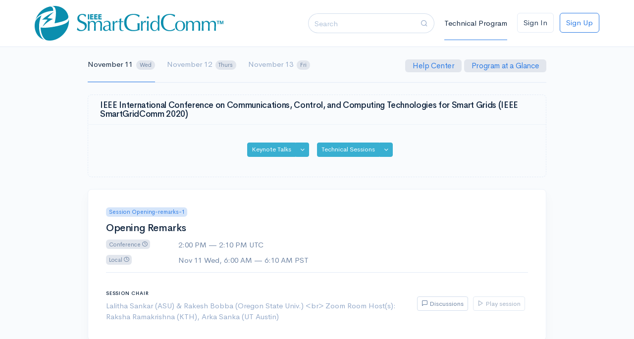

--- FILE ---
content_type: text/html; charset=utf-8
request_url: https://duetone.org/smartgridcomm20/day/1
body_size: 32074
content:
<!doctype html>
<html lang="en">

<head>
  <meta charset="utf-8" />
  <meta name="viewport" content="width=device-width, initial-scale=1, shrink-to-fit=no" />
  <meta name="description" content="IEEE SmartGridComm 2020" />

  <!-- Libs CSS -->
  <link rel="stylesheet" href="/smartgridcomm20/fonts/feather/feather.css" />
  <link rel="stylesheet" href="/smartgridcomm20/libs/quill/dist/quill.core.css" />
  <link rel="stylesheet" href="/smartgridcomm20/libs/highlightjs/styles/vs2015.css" />

  <!-- Moment -->
  <script src="/smartgridcomm20/libs/moment/moment.min.js"></script>
  <script src="/smartgridcomm20/libs/moment/moment-timezone.js"></script>

  <!-- jQuery -->
  <script src="/smartgridcomm20/libs/jquery/dist/jquery.min.js"></script>
  
  <!-- Bootstrap -->
  <script src="/smartgridcomm20/libs/bootstrap/dist/js/bootstrap.bundle.min.js"></script>

  <!-- File upload -->
  <link rel="stylesheet" type="text/css" href="/smartgridcomm20/css/file-upload.css" />

  <script src="/smartgridcomm20/js/file-upload.js"></script>
  <script src="/smartgridcomm20/js/s3-upload.js"></script>
  <script src="/smartgridcomm20/js/video.js"></script>
  <script src="/smartgridcomm20/js/dark-light.js"></script>
  <script src="/smartgridcomm20/js/ie.js"></script>

  <!-- Theme JS -->
  <script src="/smartgridcomm20/js/theme.min.js"></script>
  <script src="/smartgridcomm20/js/dashkit.min.js"></script>

  <!-- Theme CSS -->
  <link rel="stylesheet" href="/smartgridcomm20/css/theme-dark.min.css" media="(prefers-color-scheme: dark)">
  <link rel="stylesheet" href="/smartgridcomm20/css/theme.min.css"
    media="(prefers-color-scheme: no-preference), (prefers-color-scheme: light)">

  <script src="/smartgridcomm20/libs/socket.io/socket.io.min.js"></script>

  <script>
    $(document).ready(function () {
      InternetExplorerTest();
      $('.file-upload').file_upload();
      $('[data-toggle="tooltip"]').tooltip();
    });
  </script>

  <!-- Title -->
  <title>IEEE SmartGridComm 2020</title>

</head>

<body>

    <nav class="navbar navbar-expand-md navbar-light" id="topnav">
    <div class="container">

        <!-- Brand -->
        <a class="navbar-left" href="/smartgridcomm20/day/1">
            <img height="70" src="/smartgridcomm20/img/ieee-smartgridcomm.svg" alt="..." class="d-inline-block align-top">
        </a>

        <!-- Toggler -->
        <button class="navbar-toggler" type="button" data-toggle="collapse" data-target="#navbar" aria-controls="navbar"
            aria-expanded="false" aria-label="Toggle navigation">
            <span class="navbar-toggler-icon"></span>
        </button>

        <!-- Collapse -->
        <div class="collapse navbar-collapse" id="navbar">

            <form class="form-inline mr-3 d-sm-block" action="/smartgridcomm20/search" method="POST">
                <div class="input-group input-group-rounded input-group-merge">
                    <!-- Input -->
                    <input type="search" name="keyword" class="form-control form-control-appended search"
                        value="" placeholder="Search" aria-label="Search">
                    <input type="hidden" name="includeTitles" value="on">
                    <input type="hidden" name="includeAuthors" value="on">
                    <input type="hidden" name="includeAbstract" value="on">
                    <input type="hidden" name="_csrf" value="k4CnUM4a-97LbWUvwmb6FS3DyeqggLs-F1E4">
                    <div class="input-group-append">
                        <div class="input-group-text">
                            <i class="fe fe-search"></i>
                        </div>
                    </div>
                </div>
            </form>

            <!-- Navigation -->
            <ul class="navbar-nav">
                <li class="nav-item mt-1 mb-1">
                    <a class="nav-link active" href="/smartgridcomm20/">
                        Technical Program
                    </a>
                </li>

                
                
                

                
                <li class="nav-item ml-3 mt-1 mb-1">
                    <form action="/smartgridcomm20/sign-in" method="GET">
                        <button class="btn btn-white" type="submit">Sign In</button>
                    </form>
                </li>
                <li class="nav-item ml-3 mt-1 mb-1">
                    <form action="/smartgridcomm20/sign-up" method="GET">
                        <button class="btn btn-outline-primary" type="submit">Sign Up</button>
                    </form>
                </li>
                
            </ul>

        </div>

    </div> <!-- / .container -->
</nav>


    <div class="main-content">
        <div class="container">
            

            <div class="row justify-content-center">
                <div class="col-12 col-lg-11 col-xl-10">

                    <div class="row align-items-center">
                        <div class="col">
                            <!-- Conference dates -->
                            <ul class="nav nav-tabs nav-overflow header-tabs">
                                
                                <li class="nav-item">
                                    <a href="/smartgridcomm20/day/1"
                                        class="nav-link text-center active">
                                        November 11 <span
                                            class="badge badge-pill badge-soft-secondary ml-1">Wed</span>
                                    </a>
                                </li>
                                
                                <li class="nav-item">
                                    <a href="/smartgridcomm20/day/2"
                                        class="nav-link text-center">
                                        November 12 <span
                                            class="badge badge-pill badge-soft-secondary ml-1">Thurs</span>
                                    </a>
                                </li>
                                
                                
                                <li class="nav-item">
                                    <a href="/smartgridcomm20/day/3"
                                        class="nav-link text-center">
                                        November 13 <span
                                            class="badge badge-pill badge-soft-secondary ml-1">Fri</span>
                                    </a>
                                </li>
                                
                                
                                
                                
                            </ul>
                        </div>
                        <div class="col-auto">
                            <ul class="nav nav-tabs nav-overflow header-tabs">
                                <li class="nav-item mt-4">
                                    <!-- Program at a Glance -->
                                    <h2>
                                        <div class="badge badge-soft-secondary">
                                            &nbsp;
                                            <a
                                                href="https://sgc2020.ieee-smartgridcomm.org/program/help-center">
                                                Help Center
                                            </a>
                                            &nbsp;
                                        </div>
                                        <div class="badge badge-soft-secondary">
                                            
                                            &nbsp;
                                            <a
                                                href="https://duetone.org/smartgridcomm20/smartgridcomm20-program-at-a-glance.pdf">
                                                Program at a Glance
                                            </a>
                                            &nbsp;
                                            
                                        </div>
                                    </h2>
                                </li>
                            </ul>
                        </div>

                    </div>

                    <hr class="mt-4 mb-2">

                    <!-- tracks -->
                    <div class="row mt-4 align-items-center">
                        <div class="col">
                            <div class="card card-inactive">
                                
                                <div class="card-header">
                                    <h3 class="card-header-title">
                                        IEEE International Conference on Communications, Control, and Computing Technologies for Smart Grids (IEEE SmartGridComm 2020)
                                    </h3>
                                </div>
                                
                                <div class="card-body">
                                    <div class="col text-center">
                                        <h3>
                                            

                                            
                                            
                                            

                                            <div class="btn-group">
                                                <button type="button"
                                                    class="btn btn-sm ml-3 mt-3 mb-1
                                                    btn-info">
                                                    <a class="text-white"
                                                        href="/smartgridcomm20/day/1/track/Keynote Talks">
                                                        Keynote Talks
                                                    </a>
                                                </button>

                                                <button type="button"
                                                    class="btn btn-sm mt-3 mb-1 dropdown-toggle dropdown-toggle-split
                                                    text-white btn-info"
                                                    data-toggle="dropdown" aria-haspopup="true" aria-expanded="false">
                                                    <span class="sr-only">Toggle Dropdown</span>
                                                </button>
                                                <div class="dropdown-menu">
                                                    
                                                    <a class="dropdown-item"
                                                        href="/smartgridcomm20/day/1/track/Keynote Talks#Opening-remarks-1">Session
                                                        Opening-remarks-1: Opening Remarks</a>
                                                    
                                                    <a class="dropdown-item"
                                                        href="/smartgridcomm20/day/1/track/Keynote Talks#Keynote-1">Session
                                                        Keynote-1: Keynote 1</a>
                                                    
                                                </div>
                                            </div>
                                            

                                            
                                            
                                            

                                            <div class="btn-group">
                                                <button type="button"
                                                    class="btn btn-sm ml-3 mt-3 mb-1
                                                    btn-info">
                                                    <a class="text-white"
                                                        href="/smartgridcomm20/day/1/track/Technical Sessions">
                                                        Technical Sessions
                                                    </a>
                                                </button>

                                                <button type="button"
                                                    class="btn btn-sm mt-3 mb-1 dropdown-toggle dropdown-toggle-split
                                                    text-white btn-info"
                                                    data-toggle="dropdown" aria-haspopup="true" aria-expanded="false">
                                                    <span class="sr-only">Toggle Dropdown</span>
                                                </button>
                                                <div class="dropdown-menu">
                                                    
                                                    <a class="dropdown-item"
                                                        href="/smartgridcomm20/day/1/track/Technical Sessions#A1">Session
                                                        A1: Analytics 1: Data Analytics for Demand Management and Grid Operations</a>
                                                    
                                                    <a class="dropdown-item"
                                                        href="/smartgridcomm20/day/1/track/Technical Sessions#N1">Session
                                                        N1: Networking 1: Communications for Planning and Situational Awareness</a>
                                                    
                                                    <a class="dropdown-item"
                                                        href="/smartgridcomm20/day/1/track/Technical Sessions#S1">Session
                                                        S1: Security 1:  False Data Injection</a>
                                                    
                                                    <a class="dropdown-item"
                                                        href="/smartgridcomm20/day/1/track/Technical Sessions#C1">Session
                                                        C1: Control 1: Learning from Data</a>
                                                    
                                                    <a class="dropdown-item"
                                                        href="/smartgridcomm20/day/1/track/Technical Sessions#IS-1">Session
                                                        IS-1: Invited 1: Energy Consumption</a>
                                                    
                                                    <a class="dropdown-item"
                                                        href="/smartgridcomm20/day/1/track/Technical Sessions#S2">Session
                                                        S2: Security 2: Smart Meter Data and Privacy</a>
                                                    
                                                    <a class="dropdown-item"
                                                        href="/smartgridcomm20/day/1/track/Technical Sessions#IS-2">Session
                                                        IS-2: Invited 2: Grid Resilience</a>
                                                    
                                                    <a class="dropdown-item"
                                                        href="/smartgridcomm20/day/1/track/Technical Sessions#WAEG1">Session
                                                        WAEG1: Workshop on Autonomous Energy Grid: A Distributed Optimization and Control Perspective 1</a>
                                                    
                                                    <a class="dropdown-item"
                                                        href="/smartgridcomm20/day/1/track/Technical Sessions#WMLPTS">Session
                                                        WMLPTS: Workshop on Machine Learning and Big Data Analytics in Power Transmission Systems</a>
                                                    
                                                </div>
                                            </div>
                                            

                                            
                                            
                                            

                                            
                                            
                                            

                                            
                                            
                                        </h3>
                                    </div>
                                </div>
                            </div>
                        </div>
                    </div>

                    <!-- Track title -->
                    

                    

                    <!-- Content of one session -->
                    <div id="Opening-remarks-1" class="card card-body p-5">
                        <!-- Header -->
                        <div class="header mt-0 mb-0">

                            <div class="row align-items-center">
                                <div class="col">
                                    <!-- Title -->
                                    
                                    <span class="badge badge-soft-primary mb-3">
                                        Session Opening-remarks-1
                                    </span>
                                    
                                    <h2 class="header-title">
                                        Opening Remarks
                                    </h2>

                                    <!-- Time of the session -->
                                    <div class="row text-secondary mb-2 mt-3">
                                        <div class="col-sm-3 col-md-2 col-lg-2 col-xl-2">
                                            <span class="badge badge-soft-secondary mb-2"> Conference
                                                <i class="fe fe-clock"></i></span>
                                        </div>
                                        <div class="col-auto">
                                            <span class="mb-2">
                                                2:00 PM
                                                &mdash;
                                                2:10 PM UTC
                                            </span>
                                        </div>
                                    </div>
                                    
                                    <div class="row text-secondary mb-2 mt-2">
                                        <div class="col-sm-3 col-md-2 col-lg-2 col-xl-2">
                                            <span class="badge badge-soft-secondary mb-2"> Local
                                                <i class="fe fe-clock"></i></span>
                                        </div>
                                        <div class="col-auto">
                                            <span class="mb-2">
                                                Nov 11 Wed, 6:00 AM
                                                &mdash;
                                                6:10 AM PST
                                            </span>
                                        </div>
                                    </div>
                                    
                                </div>
                            </div> <!-- / .row -->
                        </div>

                        <div class="accordion" id="accordion">

                            

                            <hr class="mt-1 mb-5">

                            <div class="row">

                                <!-- Session Chair -->

                                <div class="col-lg">
                                    <div>
                                        <h6 class="text-uppercase">
                                            Session Chair
                                        </h6>

                                        <p class="text-muted mb-0">
                                            Lalitha Sankar (ASU) &amp; Rakesh Bobba (Oregon State Univ.) &lt;br&gt; Zoom Room Host(s): Raksha Ramakrishna (KTH), Arka Sanka (UT Austin)
                                        </p>
                                    </div>
                                </div>

                                <div class="col-lg-auto">
                                    <div class="row align-items-center">
                                        <div class="col">
                                            <div>

                                                <button id="discuss-button-Opening-remarks-1"
                                                    class="btn btn-sm mr-2 mt-3
                                                btn-outline-secondary lift"
                                                     onclick="return false;" data-toggle="tooltip" data-placement="top" title="Sign in with an activated account to open discussions" 
                                                    data-toggle="collapse"
                                                    data-target="#discussions-Opening-remarks-1"
                                                    aria-expanded="false"
                                                    aria-controls="discussions-Opening-remarks-1">
                                                    <i class="fe fe-message-square"></i> Discussions
                                                </button>

                                                <button id="video-button-Opening-remarks-1"
                                                    class="btn btn-sm mr-2 mt-3 
                                                     btn-outline-secondary disabled "
                                                    
                                                     onclick="return false;" data-toggle="tooltip" data-placement="top" title="Sign in with an activated and registered account to play"
                                                     disabled
                                                    data-toggle="collapse"
                                                    data-target="#video-collapse-Opening-remarks-1"
                                                    aria-expanded="false"
                                                    aria-controls="video-Opening-remarks-1"
                                                    onclick="playSessionVideo('Opening-remarks-1', '[]', 'k4CnUM4a-97LbWUvwmb6FS3DyeqggLs-F1E4');">

                                                    <i class="fe fe-play"></i> Play session

                                                </button>

                                                

                                                
                                                
                                                
                                            </div>
                                        </div>
                                    </div>
                                </div>
                            </div> <!-- / .row -->

                            

                            


                        </div>
                    </div>
                    <!-- The end of one session -->
                    

                    <!-- Content of one session -->
                    <div id="Keynote-1" class="card card-body p-5">
                        <!-- Header -->
                        <div class="header mt-0 mb-0">

                            <div class="row align-items-center">
                                <div class="col">
                                    <!-- Title -->
                                    
                                    <span class="badge badge-soft-primary mb-3">
                                        Session Keynote-1
                                    </span>
                                    
                                    <h2 class="header-title">
                                        Keynote 1
                                    </h2>

                                    <!-- Time of the session -->
                                    <div class="row text-secondary mb-2 mt-3">
                                        <div class="col-sm-3 col-md-2 col-lg-2 col-xl-2">
                                            <span class="badge badge-soft-secondary mb-2"> Conference
                                                <i class="fe fe-clock"></i></span>
                                        </div>
                                        <div class="col-auto">
                                            <span class="mb-2">
                                                2:10 PM
                                                &mdash;
                                                3:00 PM UTC
                                            </span>
                                        </div>
                                    </div>
                                    
                                    <div class="row text-secondary mb-2 mt-2">
                                        <div class="col-sm-3 col-md-2 col-lg-2 col-xl-2">
                                            <span class="badge badge-soft-secondary mb-2"> Local
                                                <i class="fe fe-clock"></i></span>
                                        </div>
                                        <div class="col-auto">
                                            <span class="mb-2">
                                                Nov 11 Wed, 6:10 AM
                                                &mdash;
                                                7:00 AM PST
                                            </span>
                                        </div>
                                    </div>
                                    
                                </div>
                            </div> <!-- / .row -->
                        </div>

                        <div class="accordion" id="accordion">

                            
                            <hr class="mt-3 mb-3">
                            <div class="row">
                                <div class="col-lg">
                                    <!-- Title -->
                                    <h3 class="mt-2 mb-2">
                                        High-Fidelity and High-Resolution Monitoring of Smart Grids
                                    </h3>

                                    <!-- Speakers or authors -->
                                    <p class="text-muted my-2">
                                        <strong><span class="text-primary">Lang Tong (Cornell)</span></strong> 
                                    </p>
                                </div>

                                <div class="col-lg-auto">
                                    <div class="row align-items-center">
                                        <div class="col">
                                            <button
                                                class="btn btn-sm my-2
                                            btn-outline-primary lift"
                                                data-toggle="collapse" data-target="#abstract-20001"
                                                aria-expanded="false" aria-controls="abstract-20001">
                                                Abstract
                                            </button>
                                        </div>
                                        <div class="col-auto ml-1">
                                            <form id="talk-form-20001" action="/smartgridcomm20/download" method="POST">
                                                <button name="paper" value="20001"
                                                    class="btn btn-sm my-2 
                                                     btn-outline-secondary disabled "
                                                     onclick="return false;" 
                                                    data-toggle="tooltip" data-placement="top"
                                                    title=" 
                                                    Sign in with an activated and registered account to download"
                                                    disabled>
                                                    Paper
                                                </button>

                                                
                                                <button name="slides" value="20001"
                                                    class="btn btn-sm my-2
                                                     btn-outline-secondary disabled "
                                                     onclick="return false;" 
                                                    data-toggle="tooltip" data-placement="top"
                                                    title=" 
                                                    Sign in with an activated and registered account to download"
                                                    disabled>
                                                    Slides
                                                </button>
                                                

                                                <button name="video" value="20001"
                                                    class="btn btn-sm my-2
                                                     btn-outline-secondary disabled "
                                                     onclick="return false;" 
                                                    data-toggle="tooltip" data-placement="top" title="Sign in with an activated and registered account to play" disabled data-toggle="collapse"
                                                    data-target="#talk-video-collapse-20001"
                                                    aria-expanded="false"
                                                    aria-controls="talk-video-20001"
                                                    onclick="return playTalkVideo('20001', '', 'k4CnUM4a-97LbWUvwmb6FS3DyeqggLs-F1E4');">
                                                    Video
                                                </button>
                                                <input type="hidden" name="_csrf" value="k4CnUM4a-97LbWUvwmb6FS3DyeqggLs-F1E4">
                                            </form>

                                        </div>
                                    </div>

                                    <div class="row mt-2">
                                        <div class="col d-inline-flex justify-content-end">
                                            <div id="count-20001" class="badge badge-soft-info mt-2 mb-2">
                                                3
                                            </div>
                                            <div>
                                                

                                                <button
                                                     onclick="return false;" data-toggle="tooltip" data-placement="top" title="Sign in with an activated and registered account to vote" 
                                                    class="btn btn-sm ml-3 btn-outline-info" data-toggle="button"
                                                    name="upvote" value="20001"
                                                    id="vote-20001" aria-pressed="false" autocomplete="off"
                                                    onclick="upVote('20001', 'Keynote-1', false)">
                                                    Upvote
                                                </button>
                                            </div>
                                        </div>
                                    </div>
                                </div>

                            </div> <!-- / .row -->

                            <div class="row mt-3">
                                <div class="col d-flex">
                                    <div class="collapse" id="abstract-20001"
                                        data-parent="#accordion">
                                        <div class="card">
                                            <div class="card-body">
                                                We consider the problem of monitoring of power systems that exhibit a high degree of stochasticity but have limited direct measurements.  Examples of such systems include distribution grids that have substantial inverter-based resources with limited PMU and SCADA deployment. To achieve high-fidelity and high-resolution monitoring, we bring to bear key concepts in statistical signal processing, communications, and modern machine learning tools.  In particular, we discuss how Bayesian inference and deep learning can be used to overcome system unobservability for state estimation, how property test coupled with innovation convolution neural network can be used to detect bad and malicious data, and how subband coding methods can be applied to achieve ultra-high data rate point-on-waveform measurements.
                                            </div>
                                        </div>
                                    </div>
                                </div>
                            </div>

                            

                            <!-- The end of one talk -->
                            

                            <hr class="mt-1 mb-5">

                            <div class="row">

                                <!-- Session Chair -->

                                <div class="col-lg">
                                    <div>
                                        <h6 class="text-uppercase">
                                            Session Chair
                                        </h6>

                                        <p class="text-muted mb-0">
                                            Lalitha Sankar (ASU) &lt;br&gt; Zoom Room Host(s): Raksha Ramakrishna (KTH), Arka Sanka (UT Austin)
                                        </p>
                                    </div>
                                </div>

                                <div class="col-lg-auto">
                                    <div class="row align-items-center">
                                        <div class="col">
                                            <div>

                                                <button id="discuss-button-Keynote-1"
                                                    class="btn btn-sm mr-2 mt-3
                                                btn-outline-primary lift"
                                                     onclick="return false;" data-toggle="tooltip" data-placement="top" title="Sign in with an activated account to open discussions" 
                                                    data-toggle="collapse"
                                                    data-target="#discussions-Keynote-1"
                                                    aria-expanded="false"
                                                    aria-controls="discussions-Keynote-1">
                                                    <i class="fe fe-message-square"></i> Discussions
                                                </button>

                                                <button id="video-button-Keynote-1"
                                                    class="btn btn-sm mr-2 mt-3 
                                                     btn-outline-secondary disabled "
                                                    
                                                     onclick="return false;" data-toggle="tooltip" data-placement="top" title="Sign in with an activated and registered account to play"
                                                     disabled
                                                    data-toggle="collapse"
                                                    data-target="#video-collapse-Keynote-1"
                                                    aria-expanded="false"
                                                    aria-controls="video-Keynote-1"
                                                    onclick="playSessionVideo('Keynote-1', '[]', 'k4CnUM4a-97LbWUvwmb6FS3DyeqggLs-F1E4');">

                                                    <i class="fe fe-play"></i> Play session

                                                </button>

                                                

                                                
                                                
                                                
                                            </div>
                                        </div>
                                    </div>
                                </div>
                            </div> <!-- / .row -->

                            

                            


                        </div>
                    </div>
                    <!-- The end of one session -->
                    

                    <!-- Content of one session -->
                    <div id="A1" class="card card-body p-5">
                        <!-- Header -->
                        <div class="header mt-0 mb-0">

                            <div class="row align-items-center">
                                <div class="col">
                                    <!-- Title -->
                                    
                                    <span class="badge badge-soft-primary mb-3">
                                        Session A1
                                    </span>
                                    
                                    <h2 class="header-title">
                                        Analytics 1: Data Analytics for Demand Management and Grid Operations
                                    </h2>

                                    <!-- Time of the session -->
                                    <div class="row text-secondary mb-2 mt-3">
                                        <div class="col-sm-3 col-md-2 col-lg-2 col-xl-2">
                                            <span class="badge badge-soft-secondary mb-2"> Conference
                                                <i class="fe fe-clock"></i></span>
                                        </div>
                                        <div class="col-auto">
                                            <span class="mb-2">
                                                3:10 PM
                                                &mdash;
                                                4:00 PM UTC
                                            </span>
                                        </div>
                                    </div>
                                    
                                    <div class="row text-secondary mb-2 mt-2">
                                        <div class="col-sm-3 col-md-2 col-lg-2 col-xl-2">
                                            <span class="badge badge-soft-secondary mb-2"> Local
                                                <i class="fe fe-clock"></i></span>
                                        </div>
                                        <div class="col-auto">
                                            <span class="mb-2">
                                                Nov 11 Wed, 7:10 AM
                                                &mdash;
                                                8:00 AM PST
                                            </span>
                                        </div>
                                    </div>
                                    
                                </div>
                            </div> <!-- / .row -->
                        </div>

                        <div class="accordion" id="accordion">

                            
                            <hr class="mt-3 mb-3">
                            <div class="row">
                                <div class="col-lg">
                                    <!-- Title -->
                                    <h3 class="mt-2 mb-2">
                                        Accurate Disaggregation of Chiller Plant Loads Using Noisy Magnetic Field Measurements
                                    </h3>

                                    <!-- Speakers or authors -->
                                    <p class="text-muted my-2">
                                        <strong><span class="text-primary">ChongAih Hau (National University of Singapore, Singapore); </span></strong>  Binbin Chen (Singapore University of Technology and Design, Singapore); Ziling Zhou and William G Temple (Ampotech, Singapore)
                                    </p>
                                </div>

                                <div class="col-lg-auto">
                                    <div class="row align-items-center">
                                        <div class="col">
                                            <button
                                                class="btn btn-sm my-2
                                            btn-outline-primary lift"
                                                data-toggle="collapse" data-target="#abstract-1570650069"
                                                aria-expanded="false" aria-controls="abstract-1570650069">
                                                Abstract
                                            </button>
                                        </div>
                                        <div class="col-auto ml-1">
                                            <form id="talk-form-1570650069" action="/smartgridcomm20/download" method="POST">
                                                <button name="paper" value="1570650069"
                                                    class="btn btn-sm my-2 
                                                     btn-outline-primary lift "
                                                     onclick="return false;" 
                                                    data-toggle="tooltip" data-placement="top"
                                                    title=" 
                                                    Sign in with an activated and registered account to download"
                                                    >
                                                    Paper
                                                </button>

                                                
                                                <button name="slides" value="1570650069"
                                                    class="btn btn-sm my-2
                                                     btn-outline-primary lift "
                                                     onclick="return false;" 
                                                    data-toggle="tooltip" data-placement="top"
                                                    title=" 
                                                    Sign in with an activated and registered account to download"
                                                    >
                                                    Slides
                                                </button>
                                                

                                                <button name="video" value="1570650069"
                                                    class="btn btn-sm my-2
                                                     btn-outline-primary lift "
                                                     onclick="return false;" 
                                                    data-toggle="tooltip" data-placement="top" title="Sign in with an activated and registered account to play"  data-toggle="collapse"
                                                    data-target="#talk-video-collapse-1570650069"
                                                    aria-expanded="false"
                                                    aria-controls="talk-video-1570650069"
                                                    onclick="return playTalkVideo('1570650069', '6l5c7qb5eayro8houc8y3-2020-10-14T03:00:59.611Z.mp4', 'k4CnUM4a-97LbWUvwmb6FS3DyeqggLs-F1E4');">
                                                    Video
                                                </button>
                                                <input type="hidden" name="_csrf" value="k4CnUM4a-97LbWUvwmb6FS3DyeqggLs-F1E4">
                                            </form>

                                        </div>
                                    </div>

                                    <div class="row mt-2">
                                        <div class="col d-inline-flex justify-content-end">
                                            <div id="count-1570650069" class="badge badge-soft-info mt-2 mb-2">
                                                2
                                            </div>
                                            <div>
                                                

                                                <button
                                                     onclick="return false;" data-toggle="tooltip" data-placement="top" title="Sign in with an activated and registered account to vote" 
                                                    class="btn btn-sm ml-3 btn-outline-info" data-toggle="button"
                                                    name="upvote" value="1570650069"
                                                    id="vote-1570650069" aria-pressed="false" autocomplete="off"
                                                    onclick="upVote('1570650069', 'A1', false)">
                                                    Upvote
                                                </button>
                                            </div>
                                        </div>
                                    </div>
                                </div>

                            </div> <!-- / .row -->

                            <div class="row mt-3">
                                <div class="col d-flex">
                                    <div class="collapse" id="abstract-1570650069"
                                        data-parent="#accordion">
                                        <div class="card">
                                            <div class="card-body">
                                                Chiller plants consume a significant amount of energy around the world. While there have been well established systems for monitoring their performance, those existing systems are expensive and difficult to install. In this work, we propose a low-cost and non-intrusive approach to achieve accurate monitoring of individual loads in a chiller plant. Our proposed system complements the in-situ aggregated power measurement with additional magnetic field measurements near individual branches using non-intrusive Anisotropic Magnetoresistive (AMR) sensors. AMR sensor measurements help disaggregate smaller pump loads in the system. However, they are subject to various noise from the environment, which can significantly lower the estimation accuracy. To overcome this, we design a novel hybrid solution that combines the AMR-based method with a multi-layer neural network (MLNN)-based method. Specifically, we use filtered outputs (under some quality check) from the AMR-based method to help train the MLNN, and then we combine the outputs from both the AMR-based method and the MLNN-based method to achieve better estimation results. We tested our proposed solution using real world power consumption traces collected from the chiller plant of a six-story commercial building, and under varying level of environmental noise. Our approach can robustly achieve low mean-absolute error (1% for the chiller component and 3% for individual water pump loads).
                                            </div>
                                        </div>
                                    </div>
                                </div>
                            </div>

                            

                            <!-- The end of one talk -->
                            
                            <hr class="mt-3 mb-3">
                            <div class="row">
                                <div class="col-lg">
                                    <!-- Title -->
                                    <h3 class="mt-2 mb-2">
                                        Demand-Side Scheduling Based on Multi-Agent Deep Actor-Critic Learning for Smart Grids
                                    </h3>

                                    <!-- Speakers or authors -->
                                    <p class="text-muted my-2">
                                        <strong><span class="text-primary">Joash Lee, </span></strong>  Wenbo Wang and Dusit Niyato (Nanyang Technological University, Singapore)
                                    </p>
                                </div>

                                <div class="col-lg-auto">
                                    <div class="row align-items-center">
                                        <div class="col">
                                            <button
                                                class="btn btn-sm my-2
                                            btn-outline-primary lift"
                                                data-toggle="collapse" data-target="#abstract-1570657511"
                                                aria-expanded="false" aria-controls="abstract-1570657511">
                                                Abstract
                                            </button>
                                        </div>
                                        <div class="col-auto ml-1">
                                            <form id="talk-form-1570657511" action="/smartgridcomm20/download" method="POST">
                                                <button name="paper" value="1570657511"
                                                    class="btn btn-sm my-2 
                                                     btn-outline-primary lift "
                                                     onclick="return false;" 
                                                    data-toggle="tooltip" data-placement="top"
                                                    title=" 
                                                    Sign in with an activated and registered account to download"
                                                    >
                                                    Paper
                                                </button>

                                                
                                                <button name="slides" value="1570657511"
                                                    class="btn btn-sm my-2
                                                     btn-outline-primary lift "
                                                     onclick="return false;" 
                                                    data-toggle="tooltip" data-placement="top"
                                                    title=" 
                                                    Sign in with an activated and registered account to download"
                                                    >
                                                    Slides
                                                </button>
                                                

                                                <button name="video" value="1570657511"
                                                    class="btn btn-sm my-2
                                                     btn-outline-primary lift "
                                                     onclick="return false;" 
                                                    data-toggle="tooltip" data-placement="top" title="Sign in with an activated and registered account to play"  data-toggle="collapse"
                                                    data-target="#talk-video-collapse-1570657511"
                                                    aria-expanded="false"
                                                    aria-controls="talk-video-1570657511"
                                                    onclick="return playTalkVideo('1570657511', 'xa1kzbdrt6gk60hnaww1o-2020-10-18T07:36:08.939Z.mp4', 'k4CnUM4a-97LbWUvwmb6FS3DyeqggLs-F1E4');">
                                                    Video
                                                </button>
                                                <input type="hidden" name="_csrf" value="k4CnUM4a-97LbWUvwmb6FS3DyeqggLs-F1E4">
                                            </form>

                                        </div>
                                    </div>

                                    <div class="row mt-2">
                                        <div class="col d-inline-flex justify-content-end">
                                            <div id="count-1570657511" class="badge badge-soft-info mt-2 mb-2">
                                                3
                                            </div>
                                            <div>
                                                

                                                <button
                                                     onclick="return false;" data-toggle="tooltip" data-placement="top" title="Sign in with an activated and registered account to vote" 
                                                    class="btn btn-sm ml-3 btn-outline-info" data-toggle="button"
                                                    name="upvote" value="1570657511"
                                                    id="vote-1570657511" aria-pressed="false" autocomplete="off"
                                                    onclick="upVote('1570657511', 'A1', false)">
                                                    Upvote
                                                </button>
                                            </div>
                                        </div>
                                    </div>
                                </div>

                            </div> <!-- / .row -->

                            <div class="row mt-3">
                                <div class="col d-flex">
                                    <div class="collapse" id="abstract-1570657511"
                                        data-parent="#accordion">
                                        <div class="card">
                                            <div class="card-body">
                                                We consider the problem of demand-side energy management, where each household is equipped with a smart meter that is able to schedule home appliances online. The goal is to minimise the overall cost under a real-time pricing scheme. While previous works have introduced centralised approaches in which the scheduling algorithm has full observability, we propose the formulation of a smart grid environment as a Markov game. Each household is a decentralised agent with partial observability, which allows scalability and privacy-preservation in a realistic setting. The grid operator produces a price signal that varies with the energy demand. We propose an extension to a multi-agent, deep actor-critic algorithm to address partial observability and the perceived non-stationarity of the environment from the agent's viewpoint. This algorithm learns a centralised critic that coordinates training of decentralised agents. Our approach thus uses centralised learning but decentralised execution. Simulation results show that our online deep reinforcement learning method can reduce both the peak-to-average ratio of total energy consumed and the cost of electricity for all households based purely on instantaneous observations and a price signal.
                                            </div>
                                        </div>
                                    </div>
                                </div>
                            </div>

                            

                            <!-- The end of one talk -->
                            
                            <hr class="mt-3 mb-3">
                            <div class="row">
                                <div class="col-lg">
                                    <!-- Title -->
                                    <h3 class="mt-2 mb-2">
                                        ShiftGuard: Towards Reliable 5G Network by Optimal Backup Power Allocation
                                    </h3>

                                    <!-- Speakers or authors -->
                                    <p class="text-muted my-2">
                                        <strong><span class="text-primary">Guoming Tang (Peng Cheng Laboratory, China);</span></strong>  Yi Wang (Southern University of Science and Technology, China); Hongyu Lu (China Unicom, China)
                                    </p>
                                </div>

                                <div class="col-lg-auto">
                                    <div class="row align-items-center">
                                        <div class="col">
                                            <button
                                                class="btn btn-sm my-2
                                            btn-outline-primary lift"
                                                data-toggle="collapse" data-target="#abstract-1570657662"
                                                aria-expanded="false" aria-controls="abstract-1570657662">
                                                Abstract
                                            </button>
                                        </div>
                                        <div class="col-auto ml-1">
                                            <form id="talk-form-1570657662" action="/smartgridcomm20/download" method="POST">
                                                <button name="paper" value="1570657662"
                                                    class="btn btn-sm my-2 
                                                     btn-outline-primary lift "
                                                     onclick="return false;" 
                                                    data-toggle="tooltip" data-placement="top"
                                                    title=" 
                                                    Sign in with an activated and registered account to download"
                                                    >
                                                    Paper
                                                </button>

                                                
                                                <button name="slides" value="1570657662"
                                                    class="btn btn-sm my-2
                                                     btn-outline-primary lift "
                                                     onclick="return false;" 
                                                    data-toggle="tooltip" data-placement="top"
                                                    title=" 
                                                    Sign in with an activated and registered account to download"
                                                    >
                                                    Slides
                                                </button>
                                                

                                                <button name="video" value="1570657662"
                                                    class="btn btn-sm my-2
                                                     btn-outline-primary lift "
                                                     onclick="return false;" 
                                                    data-toggle="tooltip" data-placement="top" title="Sign in with an activated and registered account to play"  data-toggle="collapse"
                                                    data-target="#talk-video-collapse-1570657662"
                                                    aria-expanded="false"
                                                    aria-controls="talk-video-1570657662"
                                                    onclick="return playTalkVideo('1570657662', 'yzm5g9y971o3tjgpr4cfr3-2020-10-13T07:40:31.062Z.mp4', 'k4CnUM4a-97LbWUvwmb6FS3DyeqggLs-F1E4');">
                                                    Video
                                                </button>
                                                <input type="hidden" name="_csrf" value="k4CnUM4a-97LbWUvwmb6FS3DyeqggLs-F1E4">
                                            </form>

                                        </div>
                                    </div>

                                    <div class="row mt-2">
                                        <div class="col d-inline-flex justify-content-end">
                                            <div id="count-1570657662" class="badge badge-soft-info mt-2 mb-2">
                                                2
                                            </div>
                                            <div>
                                                

                                                <button
                                                     onclick="return false;" data-toggle="tooltip" data-placement="top" title="Sign in with an activated and registered account to vote" 
                                                    class="btn btn-sm ml-3 btn-outline-info" data-toggle="button"
                                                    name="upvote" value="1570657662"
                                                    id="vote-1570657662" aria-pressed="false" autocomplete="off"
                                                    onclick="upVote('1570657662', 'A1', false)">
                                                    Upvote
                                                </button>
                                            </div>
                                        </div>
                                    </div>
                                </div>

                            </div> <!-- / .row -->

                            <div class="row mt-3">
                                <div class="col d-flex">
                                    <div class="collapse" id="abstract-1570657662"
                                        data-parent="#accordion">
                                        <div class="card">
                                            <div class="card-body">
                                                The mobile network operators are shifting their network infrastructure from 4G/LTE to 5G in an unprecedented pace. The shift brings an explosive growth of 5G base stations. To guarantee the network reliability for 5G-enabled services, however, an extremely large number of backup batteries need to be deployed for the densely deployed base stations, leading to a huge investment for the mobile network operators. To cut down the cost and meanwhile keep the network reliability as it is expected, we propose ShiftGuard, an optimal backup power deployment framework. By leveraging the power demand differences among base stations from both spacial and temporal dimensions, ShiftGuard gives the most cost-efficient backup power allocation solution, also considering the constraints of network reliability and real-world deployment factors. Experiment results demonstrate that, compared to the strategy without backup power sharing or simply sharing with nearby base stations, ShiftGuard always achieves the best performance and cuts down the total cost by 27% ~ 40%.
                                            </div>
                                        </div>
                                    </div>
                                </div>
                            </div>

                            

                            <!-- The end of one talk -->
                            
                            <hr class="mt-3 mb-3">
                            <div class="row">
                                <div class="col-lg">
                                    <!-- Title -->
                                    <h3 class="mt-2 mb-2">
                                        DeepOPF+: A Deep Neural Network Approach for DC Optimal Power Flow for Ensuring Feasibility
                                    </h3>

                                    <!-- Speakers or authors -->
                                    <p class="text-muted my-2">
                                        <strong><span class="text-primary">Tianyu Zhao (The Chinese University of Hong Kong, Hong Kong); </span></strong>  Xiang Pan (The Chinese University of Hong Kong, China); Minghua Chen (City University of Hong Kong, Hong Kong); Andreas Venzke (Technical University of Denmark (DTU), Denmark); Steven Low (California Institute of Technology, USA)
                                    </p>
                                </div>

                                <div class="col-lg-auto">
                                    <div class="row align-items-center">
                                        <div class="col">
                                            <button
                                                class="btn btn-sm my-2
                                            btn-outline-primary lift"
                                                data-toggle="collapse" data-target="#abstract-1570657794"
                                                aria-expanded="false" aria-controls="abstract-1570657794">
                                                Abstract
                                            </button>
                                        </div>
                                        <div class="col-auto ml-1">
                                            <form id="talk-form-1570657794" action="/smartgridcomm20/download" method="POST">
                                                <button name="paper" value="1570657794"
                                                    class="btn btn-sm my-2 
                                                     btn-outline-primary lift "
                                                     onclick="return false;" 
                                                    data-toggle="tooltip" data-placement="top"
                                                    title=" 
                                                    Sign in with an activated and registered account to download"
                                                    >
                                                    Paper
                                                </button>

                                                
                                                <button name="slides" value="1570657794"
                                                    class="btn btn-sm my-2
                                                     btn-outline-primary lift "
                                                     onclick="return false;" 
                                                    data-toggle="tooltip" data-placement="top"
                                                    title=" 
                                                    Sign in with an activated and registered account to download"
                                                    >
                                                    Slides
                                                </button>
                                                

                                                <button name="video" value="1570657794"
                                                    class="btn btn-sm my-2
                                                     btn-outline-primary lift "
                                                     onclick="return false;" 
                                                    data-toggle="tooltip" data-placement="top" title="Sign in with an activated and registered account to play"  data-toggle="collapse"
                                                    data-target="#talk-video-collapse-1570657794"
                                                    aria-expanded="false"
                                                    aria-controls="talk-video-1570657794"
                                                    onclick="return playTalkVideo('1570657794', 'rda53i7fu7lbnnfs6qb3-2020-10-17T06:53:32.699Z.mp4', 'k4CnUM4a-97LbWUvwmb6FS3DyeqggLs-F1E4');">
                                                    Video
                                                </button>
                                                <input type="hidden" name="_csrf" value="k4CnUM4a-97LbWUvwmb6FS3DyeqggLs-F1E4">
                                            </form>

                                        </div>
                                    </div>

                                    <div class="row mt-2">
                                        <div class="col d-inline-flex justify-content-end">
                                            <div id="count-1570657794" class="badge badge-soft-info mt-2 mb-2">
                                                0
                                            </div>
                                            <div>
                                                

                                                <button
                                                     onclick="return false;" data-toggle="tooltip" data-placement="top" title="Sign in with an activated and registered account to vote" 
                                                    class="btn btn-sm ml-3 btn-outline-info" data-toggle="button"
                                                    name="upvote" value="1570657794"
                                                    id="vote-1570657794" aria-pressed="false" autocomplete="off"
                                                    onclick="upVote('1570657794', 'A1', false)">
                                                    Upvote
                                                </button>
                                            </div>
                                        </div>
                                    </div>
                                </div>

                            </div> <!-- / .row -->

                            <div class="row mt-3">
                                <div class="col d-flex">
                                    <div class="collapse" id="abstract-1570657794"
                                        data-parent="#accordion">
                                        <div class="card">
                                            <div class="card-body">
                                                Deep Neural Networks approaches for the Optimal Power Flow (OPF) problem received considerable attention recently. A key challenge of these approaches lies in ensuring the feasibility of the predicted solutions to physical system constraints. Due to the inherent approximation errors, the solutions predicted by Deep Neural Networks (DNNs) may violate the operating constraints, e.g., the transmission line capacities, limiting their applicability in practice. To address this challenge, we develop DeepOPF+ as a DNN approach based on the so-called "preventive" framework. Specifically, we calibrate the generation and transmission line limits used in the DNN training, thereby anticipating approximation errors and ensuring that the resulting predicted solutions remain feasible. We theoretically characterize the calibration magnitude necessary for ensuring universal feasibility. Our DeepOPF+ approach improves over existing DNN-based schemes in that it ensures feasibility and achieves a consistent speed up performance in both light-load and heavy-load regimes. Detailed simulation results on a range of test instances show that the proposed DeepOPF+ generates 100% feasible solutions with minor optimality loss. Meanwhile, it achieves a computational speedup of two orders of magnitude compared to state-of-the-art solvers.
                                            </div>
                                        </div>
                                    </div>
                                </div>
                            </div>

                            

                            <!-- The end of one talk -->
                            
                            <hr class="mt-3 mb-3">
                            <div class="row">
                                <div class="col-lg">
                                    <!-- Title -->
                                    <h3 class="mt-2 mb-2">
                                        On the Double Auction Mechanism Design for Electricity Market
                                    </h3>

                                    <!-- Speakers or authors -->
                                    <p class="text-muted my-2">
                                        Jiaman Wu (Tsinghua University, China); <strong><span class="text-primary">Chenye Wu (The Chinese University of Hong Kong, Shenzhen, China)</span></strong>  
                                    </p>
                                </div>

                                <div class="col-lg-auto">
                                    <div class="row align-items-center">
                                        <div class="col">
                                            <button
                                                class="btn btn-sm my-2
                                            btn-outline-primary lift"
                                                data-toggle="collapse" data-target="#abstract-1570657870"
                                                aria-expanded="false" aria-controls="abstract-1570657870">
                                                Abstract
                                            </button>
                                        </div>
                                        <div class="col-auto ml-1">
                                            <form id="talk-form-1570657870" action="/smartgridcomm20/download" method="POST">
                                                <button name="paper" value="1570657870"
                                                    class="btn btn-sm my-2 
                                                     btn-outline-primary lift "
                                                     onclick="return false;" 
                                                    data-toggle="tooltip" data-placement="top"
                                                    title=" 
                                                    Sign in with an activated and registered account to download"
                                                    >
                                                    Paper
                                                </button>

                                                
                                                <button name="slides" value="1570657870"
                                                    class="btn btn-sm my-2
                                                     btn-outline-primary lift "
                                                     onclick="return false;" 
                                                    data-toggle="tooltip" data-placement="top"
                                                    title=" 
                                                    Sign in with an activated and registered account to download"
                                                    >
                                                    Slides
                                                </button>
                                                

                                                <button name="video" value="1570657870"
                                                    class="btn btn-sm my-2
                                                     btn-outline-primary lift "
                                                     onclick="return false;" 
                                                    data-toggle="tooltip" data-placement="top" title="Sign in with an activated and registered account to play"  data-toggle="collapse"
                                                    data-target="#talk-video-collapse-1570657870"
                                                    aria-expanded="false"
                                                    aria-controls="talk-video-1570657870"
                                                    onclick="return playTalkVideo('1570657870', '0i6at2v88ell0y6yopr7h0f-2020-10-15T14:31:43.210Z.mp4', 'k4CnUM4a-97LbWUvwmb6FS3DyeqggLs-F1E4');">
                                                    Video
                                                </button>
                                                <input type="hidden" name="_csrf" value="k4CnUM4a-97LbWUvwmb6FS3DyeqggLs-F1E4">
                                            </form>

                                        </div>
                                    </div>

                                    <div class="row mt-2">
                                        <div class="col d-inline-flex justify-content-end">
                                            <div id="count-1570657870" class="badge badge-soft-info mt-2 mb-2">
                                                1
                                            </div>
                                            <div>
                                                

                                                <button
                                                     onclick="return false;" data-toggle="tooltip" data-placement="top" title="Sign in with an activated and registered account to vote" 
                                                    class="btn btn-sm ml-3 btn-outline-info" data-toggle="button"
                                                    name="upvote" value="1570657870"
                                                    id="vote-1570657870" aria-pressed="false" autocomplete="off"
                                                    onclick="upVote('1570657870', 'A1', false)">
                                                    Upvote
                                                </button>
                                            </div>
                                        </div>
                                    </div>
                                </div>

                            </div> <!-- / .row -->

                            <div class="row mt-3">
                                <div class="col d-flex">
                                    <div class="collapse" id="abstract-1570657870"
                                        data-parent="#accordion">
                                        <div class="card">
                                            <div class="card-body">
                                                The electricity market, due to its complex underlying physical constraints, suffers from market manipulation. Most existing markets employ the double auction to organize the markets: the independent system operator collects the bidding information from both the supply sides and solves the Walrasian equilibrium to conduct dispatch. Market manipulation arises when market players strategically bid their information. Hence to contain the manipulation, one promising solution is to design the double auction mechanism to induce truthful bidding. In this work, we customize four double auction mechanisms (Walrasian equilibrium Mechanism, VCG mechanism, MUDA (Lottery) mechanism, and MUDA (VCG) mechanism) for the electricity market. After proposing key metrics to evaluate the performance of various mechanisms, we conduct extensive numerical studies based on the real market data for a thorough comparison between the four mechanisms and identify the unique features for each mechanism. This could serve as the theoretical guidance for the double auction mechanism design for the electricity market.
                                            </div>
                                        </div>
                                    </div>
                                </div>
                            </div>

                            

                            <!-- The end of one talk -->
                            

                            <hr class="mt-1 mb-5">

                            <div class="row">

                                <!-- Session Chair -->

                                <div class="col-lg">
                                    <div>
                                        <h6 class="text-uppercase">
                                            Session Chair
                                        </h6>

                                        <p class="text-muted mb-0">
                                            Chen Chen (Xi&#39;an Jiaotong University) &lt;br&gt; Zoom Room Host(s): Albert Hsueh (University of Toronto), Jude Battista (UIUC)
                                        </p>
                                    </div>
                                </div>

                                <div class="col-lg-auto">
                                    <div class="row align-items-center">
                                        <div class="col">
                                            <div>

                                                <button id="discuss-button-A1"
                                                    class="btn btn-sm mr-2 mt-3
                                                btn-outline-primary lift"
                                                     onclick="return false;" data-toggle="tooltip" data-placement="top" title="Sign in with an activated account to open discussions" 
                                                    data-toggle="collapse"
                                                    data-target="#discussions-A1"
                                                    aria-expanded="false"
                                                    aria-controls="discussions-A1">
                                                    <i class="fe fe-message-square"></i> Discussions
                                                </button>

                                                <button id="video-button-A1"
                                                    class="btn btn-sm mr-2 mt-3 
                                                     btn-outline-primary lift "
                                                    
                                                     onclick="return false;" data-toggle="tooltip" data-placement="top" title="Sign in with an activated and registered account to play"
                                                     
                                                    data-toggle="collapse"
                                                    data-target="#video-collapse-A1"
                                                    aria-expanded="false"
                                                    aria-controls="video-A1"
                                                    onclick="playSessionVideo('A1', '[{&#34;talkId&#34;:&#34;1570650069&#34;,&#34;filename&#34;:&#34;6l5c7qb5eayro8houc8y3-2020-10-14T03:00:59.611Z.mp4&#34;},{&#34;talkId&#34;:&#34;1570657662&#34;,&#34;filename&#34;:&#34;yzm5g9y971o3tjgpr4cfr3-2020-10-13T07:40:31.062Z.mp4&#34;},{&#34;talkId&#34;:&#34;1570657794&#34;,&#34;filename&#34;:&#34;rda53i7fu7lbnnfs6qb3-2020-10-17T06:53:32.699Z.mp4&#34;},{&#34;talkId&#34;:&#34;1570657870&#34;,&#34;filename&#34;:&#34;0i6at2v88ell0y6yopr7h0f-2020-10-15T14:31:43.210Z.mp4&#34;}]', 'k4CnUM4a-97LbWUvwmb6FS3DyeqggLs-F1E4');">

                                                    <i class="fe fe-play"></i> Play session

                                                </button>

                                                

                                                
                                                
                                                
                                            </div>
                                        </div>
                                    </div>
                                </div>
                            </div> <!-- / .row -->

                            

                            


                        </div>
                    </div>
                    <!-- The end of one session -->
                    

                    <!-- Content of one session -->
                    <div id="N1" class="card card-body p-5">
                        <!-- Header -->
                        <div class="header mt-0 mb-0">

                            <div class="row align-items-center">
                                <div class="col">
                                    <!-- Title -->
                                    
                                    <span class="badge badge-soft-primary mb-3">
                                        Session N1
                                    </span>
                                    
                                    <h2 class="header-title">
                                        Networking 1: Communications for Planning and Situational Awareness
                                    </h2>

                                    <!-- Time of the session -->
                                    <div class="row text-secondary mb-2 mt-3">
                                        <div class="col-sm-3 col-md-2 col-lg-2 col-xl-2">
                                            <span class="badge badge-soft-secondary mb-2"> Conference
                                                <i class="fe fe-clock"></i></span>
                                        </div>
                                        <div class="col-auto">
                                            <span class="mb-2">
                                                3:10 PM
                                                &mdash;
                                                4:00 PM UTC
                                            </span>
                                        </div>
                                    </div>
                                    
                                    <div class="row text-secondary mb-2 mt-2">
                                        <div class="col-sm-3 col-md-2 col-lg-2 col-xl-2">
                                            <span class="badge badge-soft-secondary mb-2"> Local
                                                <i class="fe fe-clock"></i></span>
                                        </div>
                                        <div class="col-auto">
                                            <span class="mb-2">
                                                Nov 11 Wed, 7:10 AM
                                                &mdash;
                                                8:00 AM PST
                                            </span>
                                        </div>
                                    </div>
                                    
                                </div>
                            </div> <!-- / .row -->
                        </div>

                        <div class="accordion" id="accordion">

                            
                            <hr class="mt-3 mb-3">
                            <div class="row">
                                <div class="col-lg">
                                    <!-- Title -->
                                    <h3 class="mt-2 mb-2">
                                        Joint Capacity Modeling for Electric Vehicles in V2I-enabled Wireless Charging Highways (Best Student Paper Award Nominee)
                                    </h3>

                                    <!-- Speakers or authors -->
                                    <p class="text-muted my-2">
                                        <strong><span class="text-primary">Dimitrios Sikeridis</span></strong>  and Michael Devetsikiotis (University of New Mexico, USA)
                                    </p>
                                </div>

                                <div class="col-lg-auto">
                                    <div class="row align-items-center">
                                        <div class="col">
                                            <button
                                                class="btn btn-sm my-2
                                            btn-outline-primary lift"
                                                data-toggle="collapse" data-target="#abstract-1570642814"
                                                aria-expanded="false" aria-controls="abstract-1570642814">
                                                Abstract
                                            </button>
                                        </div>
                                        <div class="col-auto ml-1">
                                            <form id="talk-form-1570642814" action="/smartgridcomm20/download" method="POST">
                                                <button name="paper" value="1570642814"
                                                    class="btn btn-sm my-2 
                                                     btn-outline-primary lift "
                                                     onclick="return false;" 
                                                    data-toggle="tooltip" data-placement="top"
                                                    title=" 
                                                    Sign in with an activated and registered account to download"
                                                    >
                                                    Paper
                                                </button>

                                                
                                                <button name="slides" value="1570642814"
                                                    class="btn btn-sm my-2
                                                     btn-outline-primary lift "
                                                     onclick="return false;" 
                                                    data-toggle="tooltip" data-placement="top"
                                                    title=" 
                                                    Sign in with an activated and registered account to download"
                                                    >
                                                    Slides
                                                </button>
                                                

                                                <button name="video" value="1570642814"
                                                    class="btn btn-sm my-2
                                                     btn-outline-primary lift "
                                                     onclick="return false;" 
                                                    data-toggle="tooltip" data-placement="top" title="Sign in with an activated and registered account to play"  data-toggle="collapse"
                                                    data-target="#talk-video-collapse-1570642814"
                                                    aria-expanded="false"
                                                    aria-controls="talk-video-1570642814"
                                                    onclick="return playTalkVideo('1570642814', 'wp1m6bb7vz3bg1rlze58i-2020-10-19T21:19:08.506Z.mp4', 'k4CnUM4a-97LbWUvwmb6FS3DyeqggLs-F1E4');">
                                                    Video
                                                </button>
                                                <input type="hidden" name="_csrf" value="k4CnUM4a-97LbWUvwmb6FS3DyeqggLs-F1E4">
                                            </form>

                                        </div>
                                    </div>

                                    <div class="row mt-2">
                                        <div class="col d-inline-flex justify-content-end">
                                            <div id="count-1570642814" class="badge badge-soft-info mt-2 mb-2">
                                                3
                                            </div>
                                            <div>
                                                

                                                <button
                                                     onclick="return false;" data-toggle="tooltip" data-placement="top" title="Sign in with an activated and registered account to vote" 
                                                    class="btn btn-sm ml-3 btn-outline-info" data-toggle="button"
                                                    name="upvote" value="1570642814"
                                                    id="vote-1570642814" aria-pressed="false" autocomplete="off"
                                                    onclick="upVote('1570642814', 'N1', false)">
                                                    Upvote
                                                </button>
                                            </div>
                                        </div>
                                    </div>
                                </div>

                            </div> <!-- / .row -->

                            <div class="row mt-3">
                                <div class="col d-flex">
                                    <div class="collapse" id="abstract-1570642814"
                                        data-parent="#accordion">
                                        <div class="card">
                                            <div class="card-body">
                                                Wireless Charging Highways (WCHs) have been introduced by industry and academia to enable charging-while-driving for electric vehicles (EVs) and to combat range anxiety. While detailed planning and performance evaluation of such systems are crucial due to high cost and long life expectancy, most existing works assume a perfect communication environment. In this paper, we introduce a joint capacity model that takes into account both power and communication resources for WCH construction planning, and optimal day-to-day operation. The vehicle-to-infrastructure (V2I) communication and grid power capacities, along with the EV's average service rate are formulated following technology requirements, EV speed-density characteristics, and the EV's energy needs and consumption. In addition, a two-dimension Markov chain-based model is designed to capture the WCH power and connectivity dynamics. The proposed model can be used to calculate the system's Quality of Service (QoS) and profit, provide design insights, and assess the impact of speed regulation, or admission control on the WCH lane. Finally, the performance of the proposed model is evaluated using real US highway data with the results demonstrating its ability to accurately capture the service provision dynamics, and to identify trade-offs between system parameters.
                                            </div>
                                        </div>
                                    </div>
                                </div>
                            </div>

                            

                            <!-- The end of one talk -->
                            
                            <hr class="mt-3 mb-3">
                            <div class="row">
                                <div class="col-lg">
                                    <!-- Title -->
                                    <h3 class="mt-2 mb-2">
                                        Evaluation of LTE Based Communication for Fast State Estimation in Low Voltage Grids
                                    </h3>

                                    <!-- Speakers or authors -->
                                    <p class="text-muted my-2">
                                        <strong><span class="text-primary">Leonard Fisser,</span></strong>  Hanko Ipach, Andreas Timm-Giel and Christian Becker (Hamburg University of Technology, Germany)
                                    </p>
                                </div>

                                <div class="col-lg-auto">
                                    <div class="row align-items-center">
                                        <div class="col">
                                            <button
                                                class="btn btn-sm my-2
                                            btn-outline-primary lift"
                                                data-toggle="collapse" data-target="#abstract-1570651950"
                                                aria-expanded="false" aria-controls="abstract-1570651950">
                                                Abstract
                                            </button>
                                        </div>
                                        <div class="col-auto ml-1">
                                            <form id="talk-form-1570651950" action="/smartgridcomm20/download" method="POST">
                                                <button name="paper" value="1570651950"
                                                    class="btn btn-sm my-2 
                                                     btn-outline-primary lift "
                                                     onclick="return false;" 
                                                    data-toggle="tooltip" data-placement="top"
                                                    title=" 
                                                    Sign in with an activated and registered account to download"
                                                    >
                                                    Paper
                                                </button>

                                                
                                                <button name="slides" value="1570651950"
                                                    class="btn btn-sm my-2
                                                     btn-outline-primary lift "
                                                     onclick="return false;" 
                                                    data-toggle="tooltip" data-placement="top"
                                                    title=" 
                                                    Sign in with an activated and registered account to download"
                                                    >
                                                    Slides
                                                </button>
                                                

                                                <button name="video" value="1570651950"
                                                    class="btn btn-sm my-2
                                                     btn-outline-primary lift "
                                                     onclick="return false;" 
                                                    data-toggle="tooltip" data-placement="top" title="Sign in with an activated and registered account to play"  data-toggle="collapse"
                                                    data-target="#talk-video-collapse-1570651950"
                                                    aria-expanded="false"
                                                    aria-controls="talk-video-1570651950"
                                                    onclick="return playTalkVideo('1570651950', '1dghbxxp6kwfjvd1u7mkf-2020-10-18T16:49:43.439Z.mp4', 'k4CnUM4a-97LbWUvwmb6FS3DyeqggLs-F1E4');">
                                                    Video
                                                </button>
                                                <input type="hidden" name="_csrf" value="k4CnUM4a-97LbWUvwmb6FS3DyeqggLs-F1E4">
                                            </form>

                                        </div>
                                    </div>

                                    <div class="row mt-2">
                                        <div class="col d-inline-flex justify-content-end">
                                            <div id="count-1570651950" class="badge badge-soft-info mt-2 mb-2">
                                                0
                                            </div>
                                            <div>
                                                

                                                <button
                                                     onclick="return false;" data-toggle="tooltip" data-placement="top" title="Sign in with an activated and registered account to vote" 
                                                    class="btn btn-sm ml-3 btn-outline-info" data-toggle="button"
                                                    name="upvote" value="1570651950"
                                                    id="vote-1570651950" aria-pressed="false" autocomplete="off"
                                                    onclick="upVote('1570651950', 'N1', false)">
                                                    Upvote
                                                </button>
                                            </div>
                                        </div>
                                    </div>
                                </div>

                            </div> <!-- / .row -->

                            <div class="row mt-3">
                                <div class="col d-flex">
                                    <div class="collapse" id="abstract-1570651950"
                                        data-parent="#accordion">
                                        <div class="card">
                                            <div class="card-body">
                                                In this work we investigate the applicability of Long-Term-Evolution (LTE) based communication systems operating in the low Ultra High Frequency range for a fast State Estimation in Low Voltage (LV) grids at high update rates. To estimate the state of the LV grid, the Branch-Current based State Estimation algorithm is modified such that voltage measurements are additionally considered while keeping the complexity low. A detailed LV grid topology and simulation model is then designed and used to find the communication networks performance for operation on 450 MHz and 2100 MHz. The resulting delay and packet loss rate distributions are used to evaluated the state estimation accuracy for different update intervals for a LV grid during a period of high photovoltaic feed-in variations. Optimal update rates are identified and further verified by analytical LTE cell load factor calculations. In the spirit of open science, the simulation code as well as the result files are publicly available at the reference provided in the conclusion.
                                            </div>
                                        </div>
                                    </div>
                                </div>
                            </div>

                            

                            <!-- The end of one talk -->
                            
                            <hr class="mt-3 mb-3">
                            <div class="row">
                                <div class="col-lg">
                                    <!-- Title -->
                                    <h3 class="mt-2 mb-2">
                                        Cyber-Resilience Enhancement of PMU Networks Using Software-Defined Networking (Best Paper Award Nominee)
                                    </h3>

                                    <!-- Speakers or authors -->
                                    <p class="text-muted my-2">
                                        <strong><span class="text-primary">Yanfeng Qu, </span></strong> Gong Chen, Xin Liu and Jiaqi Yan (Illinois Institute of Technology, USA); Bo Chen (ANL, USA); Dong Jin (Illinois Institute of Technology, USA)
                                    </p>
                                </div>

                                <div class="col-lg-auto">
                                    <div class="row align-items-center">
                                        <div class="col">
                                            <button
                                                class="btn btn-sm my-2
                                            btn-outline-primary lift"
                                                data-toggle="collapse" data-target="#abstract-1570657942"
                                                aria-expanded="false" aria-controls="abstract-1570657942">
                                                Abstract
                                            </button>
                                        </div>
                                        <div class="col-auto ml-1">
                                            <form id="talk-form-1570657942" action="/smartgridcomm20/download" method="POST">
                                                <button name="paper" value="1570657942"
                                                    class="btn btn-sm my-2 
                                                     btn-outline-primary lift "
                                                     onclick="return false;" 
                                                    data-toggle="tooltip" data-placement="top"
                                                    title=" 
                                                    Sign in with an activated and registered account to download"
                                                    >
                                                    Paper
                                                </button>

                                                
                                                <button name="slides" value="1570657942"
                                                    class="btn btn-sm my-2
                                                     btn-outline-primary lift "
                                                     onclick="return false;" 
                                                    data-toggle="tooltip" data-placement="top"
                                                    title=" 
                                                    Sign in with an activated and registered account to download"
                                                    >
                                                    Slides
                                                </button>
                                                

                                                <button name="video" value="1570657942"
                                                    class="btn btn-sm my-2
                                                     btn-outline-primary lift "
                                                     onclick="return false;" 
                                                    data-toggle="tooltip" data-placement="top" title="Sign in with an activated and registered account to play"  data-toggle="collapse"
                                                    data-target="#talk-video-collapse-1570657942"
                                                    aria-expanded="false"
                                                    aria-controls="talk-video-1570657942"
                                                    onclick="return playTalkVideo('1570657942', '3guw88rgvut4gfb1b3djsa-2020-10-23T00:29:39.740Z.mp4', 'k4CnUM4a-97LbWUvwmb6FS3DyeqggLs-F1E4');">
                                                    Video
                                                </button>
                                                <input type="hidden" name="_csrf" value="k4CnUM4a-97LbWUvwmb6FS3DyeqggLs-F1E4">
                                            </form>

                                        </div>
                                    </div>

                                    <div class="row mt-2">
                                        <div class="col d-inline-flex justify-content-end">
                                            <div id="count-1570657942" class="badge badge-soft-info mt-2 mb-2">
                                                2
                                            </div>
                                            <div>
                                                

                                                <button
                                                     onclick="return false;" data-toggle="tooltip" data-placement="top" title="Sign in with an activated and registered account to vote" 
                                                    class="btn btn-sm ml-3 btn-outline-info" data-toggle="button"
                                                    name="upvote" value="1570657942"
                                                    id="vote-1570657942" aria-pressed="false" autocomplete="off"
                                                    onclick="upVote('1570657942', 'N1', false)">
                                                    Upvote
                                                </button>
                                            </div>
                                        </div>
                                    </div>
                                </div>

                            </div> <!-- / .row -->

                            <div class="row mt-3">
                                <div class="col d-flex">
                                    <div class="collapse" id="abstract-1570657942"
                                        data-parent="#accordion">
                                        <div class="card">
                                            <div class="card-body">
                                                Phasor measurement unit (PMU) networks are increasingly deployed to offer timely and high-precision measurement of today's highly interconnected electric power systems. To enhance the cyber-resilience of PMU networks against malicious attacks and system errors, we develop an optimization-based network management scheme based on the software-defined networking (SDN) communication infrastructure to recovery PMU network connectivity and restore power system observability. The scheme enables fast network recovery by optimizing the path generation and installation process, and moreover, compressing the SDN rules to be installed on the switches. We develop a prototype system and perform system evaluation in terms of power system observability, recovery speed, and rule compression using the IEEE 30-bus system and IEEE 118-bus system.
                                            </div>
                                        </div>
                                    </div>
                                </div>
                            </div>

                            

                            <!-- The end of one talk -->
                            
                            <hr class="mt-3 mb-3">
                            <div class="row">
                                <div class="col-lg">
                                    <!-- Title -->
                                    <h3 class="mt-2 mb-2">
                                        Ukko: Resilient DRES Management for Ancillary Services using 5G Service Orchestration
                                    </h3>

                                    <!-- Speakers or authors -->
                                    <p class="text-muted my-2">
                                        Charalampos Rotsos (Lancaster University, United Kingdom (Great Britain)); Angelos K. Marnerides (University of Glasgow, United Kingdom (Great Britain)); Abubakr Magzoub (Lancaster University, United Kingdom (Great Britain)); Anish Jindal (University of Essex, United Kingdom (Great Britain)); Paul McCherry, <strong><span class="text-primary">Martin C Bor</span></strong>  and John Vidler (Lancaster University, United Kingdom (Great Britain)); David Hutchison (Lancaster University & InfoLab21, United Kingdom (Great Britain))
                                    </p>
                                </div>

                                <div class="col-lg-auto">
                                    <div class="row align-items-center">
                                        <div class="col">
                                            <button
                                                class="btn btn-sm my-2
                                            btn-outline-primary lift"
                                                data-toggle="collapse" data-target="#abstract-1570657965"
                                                aria-expanded="false" aria-controls="abstract-1570657965">
                                                Abstract
                                            </button>
                                        </div>
                                        <div class="col-auto ml-1">
                                            <form id="talk-form-1570657965" action="/smartgridcomm20/download" method="POST">
                                                <button name="paper" value="1570657965"
                                                    class="btn btn-sm my-2 
                                                     btn-outline-primary lift "
                                                     onclick="return false;" 
                                                    data-toggle="tooltip" data-placement="top"
                                                    title=" 
                                                    Sign in with an activated and registered account to download"
                                                    >
                                                    Paper
                                                </button>

                                                
                                                <button name="slides" value="1570657965"
                                                    class="btn btn-sm my-2
                                                     btn-outline-primary lift "
                                                     onclick="return false;" 
                                                    data-toggle="tooltip" data-placement="top"
                                                    title=" 
                                                    Sign in with an activated and registered account to download"
                                                    >
                                                    Slides
                                                </button>
                                                

                                                <button name="video" value="1570657965"
                                                    class="btn btn-sm my-2
                                                     btn-outline-primary lift "
                                                     onclick="return false;" 
                                                    data-toggle="tooltip" data-placement="top" title="Sign in with an activated and registered account to play"  data-toggle="collapse"
                                                    data-target="#talk-video-collapse-1570657965"
                                                    aria-expanded="false"
                                                    aria-controls="talk-video-1570657965"
                                                    onclick="return playTalkVideo('1570657965', 'ids9nwrfkdiqw31v7gw3r-2020-10-19T20:29:49.687Z.mp4', 'k4CnUM4a-97LbWUvwmb6FS3DyeqggLs-F1E4');">
                                                    Video
                                                </button>
                                                <input type="hidden" name="_csrf" value="k4CnUM4a-97LbWUvwmb6FS3DyeqggLs-F1E4">
                                            </form>

                                        </div>
                                    </div>

                                    <div class="row mt-2">
                                        <div class="col d-inline-flex justify-content-end">
                                            <div id="count-1570657965" class="badge badge-soft-info mt-2 mb-2">
                                                0
                                            </div>
                                            <div>
                                                

                                                <button
                                                     onclick="return false;" data-toggle="tooltip" data-placement="top" title="Sign in with an activated and registered account to vote" 
                                                    class="btn btn-sm ml-3 btn-outline-info" data-toggle="button"
                                                    name="upvote" value="1570657965"
                                                    id="vote-1570657965" aria-pressed="false" autocomplete="off"
                                                    onclick="upVote('1570657965', 'N1', false)">
                                                    Upvote
                                                </button>
                                            </div>
                                        </div>
                                    </div>
                                </div>

                            </div> <!-- / .row -->

                            <div class="row mt-3">
                                <div class="col d-flex">
                                    <div class="collapse" id="abstract-1570657965"
                                        data-parent="#accordion">
                                        <div class="card">
                                            <div class="card-body">
                                                The modern Smart Grid (SG) requires the adequate exploitation of Ancillary Services (AS) in order to dynamically support evolving energy demands, ensure grid stability and optimize energy trading transactions. Distributed Renewable Energy Sources (DRES) are considered as the most promising avenue to underpin the dynamic composition of AS. Nonetheless, the inherent legacy, distributed and resource-constrained properties of DRES deployments trigger a plethora of challenges with respect to the underlying end-to-end (E2E) data communication performance with direct implications on AS orchestration. Hence, assuring resilient and scalable E2E AS provisioning is a highly challenging task requiring advanced networking mechanisms. This work goes beyond architectural, policy-level and theoretical suggestions of how 5G can be utilized in the SG context and provide a proof-of-concept, system for DRES management. We introduce Ukko; an open-source, 5G network service design facilitating the programmable, "in-network" orchestration of DRES management, supporting real-time AS application requirements. Experiments conducted over a UK-wide 5G testbed using real use-case scenarios demonstrate that the proposed solution can assure scalable and resilient DRES management at the likely occurrence of data communication challenges.
                                            </div>
                                        </div>
                                    </div>
                                </div>
                            </div>

                            

                            <!-- The end of one talk -->
                            
                            <hr class="mt-3 mb-3">
                            <div class="row">
                                <div class="col-lg">
                                    <!-- Title -->
                                    <h3 class="mt-2 mb-2">
                                        An Optimal Wireless Resource Allocation of Machine-Type Communications in the 5G Network for Situation Awareness of Active Distribution Network
                                    </h3>

                                    <!-- Speakers or authors -->
                                    <p class="text-muted my-2">
                                        Qiyue Li (Hefei University of Technology, Hefei, China); Haochen Tang, <strong><span class="text-primary">Wei Sun,</span></strong>  Weitao Li and Xiaobing Xu (Hefei University of Technology, China)
                                    </p>
                                </div>

                                <div class="col-lg-auto">
                                    <div class="row align-items-center">
                                        <div class="col">
                                            <button
                                                class="btn btn-sm my-2
                                            btn-outline-primary lift"
                                                data-toggle="collapse" data-target="#abstract-1570658017"
                                                aria-expanded="false" aria-controls="abstract-1570658017">
                                                Abstract
                                            </button>
                                        </div>
                                        <div class="col-auto ml-1">
                                            <form id="talk-form-1570658017" action="/smartgridcomm20/download" method="POST">
                                                <button name="paper" value="1570658017"
                                                    class="btn btn-sm my-2 
                                                     btn-outline-primary lift "
                                                     onclick="return false;" 
                                                    data-toggle="tooltip" data-placement="top"
                                                    title=" 
                                                    Sign in with an activated and registered account to download"
                                                    >
                                                    Paper
                                                </button>

                                                
                                                <button name="slides" value="1570658017"
                                                    class="btn btn-sm my-2
                                                     btn-outline-primary lift "
                                                     onclick="return false;" 
                                                    data-toggle="tooltip" data-placement="top"
                                                    title=" 
                                                    Sign in with an activated and registered account to download"
                                                    >
                                                    Slides
                                                </button>
                                                

                                                <button name="video" value="1570658017"
                                                    class="btn btn-sm my-2
                                                     btn-outline-primary lift "
                                                     onclick="return false;" 
                                                    data-toggle="tooltip" data-placement="top" title="Sign in with an activated and registered account to play"  data-toggle="collapse"
                                                    data-target="#talk-video-collapse-1570658017"
                                                    aria-expanded="false"
                                                    aria-controls="talk-video-1570658017"
                                                    onclick="return playTalkVideo('1570658017', 'q88vu0j3yjt3d638iufr-2020-10-18T13:15:10.060Z.mp4', 'k4CnUM4a-97LbWUvwmb6FS3DyeqggLs-F1E4');">
                                                    Video
                                                </button>
                                                <input type="hidden" name="_csrf" value="k4CnUM4a-97LbWUvwmb6FS3DyeqggLs-F1E4">
                                            </form>

                                        </div>
                                    </div>

                                    <div class="row mt-2">
                                        <div class="col d-inline-flex justify-content-end">
                                            <div id="count-1570658017" class="badge badge-soft-info mt-2 mb-2">
                                                0
                                            </div>
                                            <div>
                                                

                                                <button
                                                     onclick="return false;" data-toggle="tooltip" data-placement="top" title="Sign in with an activated and registered account to vote" 
                                                    class="btn btn-sm ml-3 btn-outline-info" data-toggle="button"
                                                    name="upvote" value="1570658017"
                                                    id="vote-1570658017" aria-pressed="false" autocomplete="off"
                                                    onclick="upVote('1570658017', 'N1', false)">
                                                    Upvote
                                                </button>
                                            </div>
                                        </div>
                                    </div>
                                </div>

                            </div> <!-- / .row -->

                            <div class="row mt-3">
                                <div class="col d-flex">
                                    <div class="collapse" id="abstract-1570658017"
                                        data-parent="#accordion">
                                        <div class="card">
                                            <div class="card-body">
                                                Advanced metering infrastructure is a key component of the active distribution network (ADN), aiming to enable massive multisource data in the ADN to be collected in real time. However, it is difficult to achieve optimal wireless resource allocation for massive devices, especially for scenarios where emergency faults occur randomly. In this paper, an optimal wireless resource allocation scheme based on the 5G network is proposed, which can optimally support collaborative scheduling and resource allocation for normal sampling data and emergency sampling data. The exhaustive simulation and experimental results show that with limited resource blocks, our proposed algorithm can maintain the dropping ratio of lower data packets while achieving optimal energy efficiency for massive smart meters, comparing with other typical counterparts.
                                            </div>
                                        </div>
                                    </div>
                                </div>
                            </div>

                            

                            <!-- The end of one talk -->
                            

                            <hr class="mt-1 mb-5">

                            <div class="row">

                                <!-- Session Chair -->

                                <div class="col-lg">
                                    <div>
                                        <h6 class="text-uppercase">
                                            Session Chair
                                        </h6>

                                        <p class="text-muted mb-0">
                                            Tan Thanh Le (Old Dominion Univ.) &lt;br&gt; Zoom Room Host(s): Ahmed Alahmed (Cornell)
                                        </p>
                                    </div>
                                </div>

                                <div class="col-lg-auto">
                                    <div class="row align-items-center">
                                        <div class="col">
                                            <div>

                                                <button id="discuss-button-N1"
                                                    class="btn btn-sm mr-2 mt-3
                                                btn-outline-primary lift"
                                                     onclick="return false;" data-toggle="tooltip" data-placement="top" title="Sign in with an activated account to open discussions" 
                                                    data-toggle="collapse"
                                                    data-target="#discussions-N1"
                                                    aria-expanded="false"
                                                    aria-controls="discussions-N1">
                                                    <i class="fe fe-message-square"></i> Discussions
                                                </button>

                                                <button id="video-button-N1"
                                                    class="btn btn-sm mr-2 mt-3 
                                                     btn-outline-primary lift "
                                                    
                                                     onclick="return false;" data-toggle="tooltip" data-placement="top" title="Sign in with an activated and registered account to play"
                                                     
                                                    data-toggle="collapse"
                                                    data-target="#video-collapse-N1"
                                                    aria-expanded="false"
                                                    aria-controls="video-N1"
                                                    onclick="playSessionVideo('N1', '[{&#34;talkId&#34;:&#34;1570642814&#34;,&#34;filename&#34;:&#34;wp1m6bb7vz3bg1rlze58i-2020-10-19T21:19:08.506Z.mp4&#34;},{&#34;talkId&#34;:&#34;1570651950&#34;,&#34;filename&#34;:&#34;1dghbxxp6kwfjvd1u7mkf-2020-10-18T16:49:43.439Z.mp4&#34;},{&#34;talkId&#34;:&#34;1570657942&#34;,&#34;filename&#34;:&#34;3guw88rgvut4gfb1b3djsa-2020-10-23T00:29:39.740Z.mp4&#34;},{&#34;talkId&#34;:&#34;1570657965&#34;,&#34;filename&#34;:&#34;ids9nwrfkdiqw31v7gw3r-2020-10-19T20:29:49.687Z.mp4&#34;},{&#34;talkId&#34;:&#34;1570658017&#34;,&#34;filename&#34;:&#34;q88vu0j3yjt3d638iufr-2020-10-18T13:15:10.060Z.mp4&#34;}]', 'k4CnUM4a-97LbWUvwmb6FS3DyeqggLs-F1E4');">

                                                    <i class="fe fe-play"></i> Play session

                                                </button>

                                                

                                                
                                                
                                                
                                            </div>
                                        </div>
                                    </div>
                                </div>
                            </div> <!-- / .row -->

                            

                            


                        </div>
                    </div>
                    <!-- The end of one session -->
                    

                    <!-- Content of one session -->
                    <div id="S1" class="card card-body p-5">
                        <!-- Header -->
                        <div class="header mt-0 mb-0">

                            <div class="row align-items-center">
                                <div class="col">
                                    <!-- Title -->
                                    
                                    <span class="badge badge-soft-primary mb-3">
                                        Session S1
                                    </span>
                                    
                                    <h2 class="header-title">
                                        Security 1:  False Data Injection
                                    </h2>

                                    <!-- Time of the session -->
                                    <div class="row text-secondary mb-2 mt-3">
                                        <div class="col-sm-3 col-md-2 col-lg-2 col-xl-2">
                                            <span class="badge badge-soft-secondary mb-2"> Conference
                                                <i class="fe fe-clock"></i></span>
                                        </div>
                                        <div class="col-auto">
                                            <span class="mb-2">
                                                3:10 PM
                                                &mdash;
                                                4:00 PM UTC
                                            </span>
                                        </div>
                                    </div>
                                    
                                    <div class="row text-secondary mb-2 mt-2">
                                        <div class="col-sm-3 col-md-2 col-lg-2 col-xl-2">
                                            <span class="badge badge-soft-secondary mb-2"> Local
                                                <i class="fe fe-clock"></i></span>
                                        </div>
                                        <div class="col-auto">
                                            <span class="mb-2">
                                                Nov 11 Wed, 7:10 AM
                                                &mdash;
                                                8:00 AM PST
                                            </span>
                                        </div>
                                    </div>
                                    
                                </div>
                            </div> <!-- / .row -->
                        </div>

                        <div class="accordion" id="accordion">

                            
                            <hr class="mt-3 mb-3">
                            <div class="row">
                                <div class="col-lg">
                                    <!-- Title -->
                                    <h3 class="mt-2 mb-2">
                                        A Distributed Approach for Estimation of Information Matrix in Smart Grids and its Application for Anomaly Detection
                                    </h3>

                                    <!-- Speakers or authors -->
                                    <p class="text-muted my-2">
                                        Ramin Moslemi, Mohammadreza Davoodi and <strong><span class="text-primary">Javad Mohammadpour Velni</span></strong> (University of Georgia, USA)
                                    </p>
                                </div>

                                <div class="col-lg-auto">
                                    <div class="row align-items-center">
                                        <div class="col">
                                            <button
                                                class="btn btn-sm my-2
                                            btn-outline-primary lift"
                                                data-toggle="collapse" data-target="#abstract-1570649676"
                                                aria-expanded="false" aria-controls="abstract-1570649676">
                                                Abstract
                                            </button>
                                        </div>
                                        <div class="col-auto ml-1">
                                            <form id="talk-form-1570649676" action="/smartgridcomm20/download" method="POST">
                                                <button name="paper" value="1570649676"
                                                    class="btn btn-sm my-2 
                                                     btn-outline-primary lift "
                                                     onclick="return false;" 
                                                    data-toggle="tooltip" data-placement="top"
                                                    title=" 
                                                    Sign in with an activated and registered account to download"
                                                    >
                                                    Paper
                                                </button>

                                                
                                                <button name="slides" value="1570649676"
                                                    class="btn btn-sm my-2
                                                     btn-outline-primary lift "
                                                     onclick="return false;" 
                                                    data-toggle="tooltip" data-placement="top"
                                                    title=" 
                                                    Sign in with an activated and registered account to download"
                                                    >
                                                    Slides
                                                </button>
                                                

                                                <button name="video" value="1570649676"
                                                    class="btn btn-sm my-2
                                                     btn-outline-primary lift "
                                                     onclick="return false;" 
                                                    data-toggle="tooltip" data-placement="top" title="Sign in with an activated and registered account to play"  data-toggle="collapse"
                                                    data-target="#talk-video-collapse-1570649676"
                                                    aria-expanded="false"
                                                    aria-controls="talk-video-1570649676"
                                                    onclick="return playTalkVideo('1570649676', 'bjqz7etoz2mme1pc0nxywa-2020-10-14T13:11:23.835Z.mp4', 'k4CnUM4a-97LbWUvwmb6FS3DyeqggLs-F1E4');">
                                                    Video
                                                </button>
                                                <input type="hidden" name="_csrf" value="k4CnUM4a-97LbWUvwmb6FS3DyeqggLs-F1E4">
                                            </form>

                                        </div>
                                    </div>

                                    <div class="row mt-2">
                                        <div class="col d-inline-flex justify-content-end">
                                            <div id="count-1570649676" class="badge badge-soft-info mt-2 mb-2">
                                                0
                                            </div>
                                            <div>
                                                

                                                <button
                                                     onclick="return false;" data-toggle="tooltip" data-placement="top" title="Sign in with an activated and registered account to vote" 
                                                    class="btn btn-sm ml-3 btn-outline-info" data-toggle="button"
                                                    name="upvote" value="1570649676"
                                                    id="vote-1570649676" aria-pressed="false" autocomplete="off"
                                                    onclick="upVote('1570649676', 'S1', false)">
                                                    Upvote
                                                </button>
                                            </div>
                                        </div>
                                    </div>
                                </div>

                            </div> <!-- / .row -->

                            <div class="row mt-3">
                                <div class="col d-flex">
                                    <div class="collapse" id="abstract-1570649676"
                                        data-parent="#accordion">
                                        <div class="card">
                                            <div class="card-body">
                                                Statistical structure learning (SSL)-based approaches have been employed in the recent years to detect different types of anomalies in a variety of cyber-physical systems (CPS). Although these approaches outperform conventional methods in the literature, their computational complexity, need for large number of measurements and centralized computations have limited their applicability to large-scale networks. In this work, we propose a distributed, multi-agent maximum likelihood (ML) approach to detect anomalies in smart grid applications aiming at reducing computational complexity, as well as preserving data privacy among different players in the network. The proposed multi-agent detector breaks the original ML problem into several local (smaller) ML optimization problems coupled by the alternating direction method of multipliers (ADMM). Then, these local ML problems are solved by their corresponding agents, eventually resulting in the construction of the global solution (network's information matrix). The numerical results obtained from two IEEE test (power transmission) systems confirm the accuracy and efficiency of the proposed approach for anomaly detection.
                                            </div>
                                        </div>
                                    </div>
                                </div>
                            </div>

                            

                            <!-- The end of one talk -->
                            
                            <hr class="mt-3 mb-3">
                            <div class="row">
                                <div class="col-lg">
                                    <!-- Title -->
                                    <h3 class="mt-2 mb-2">
                                        PMU and Communication Infrastructure Restoration for Post-Attack Observability Recovery of Power Grids
                                    </h3>

                                    <!-- Speakers or authors -->
                                    <p class="text-muted my-2">
                                        Shamsun Edib and <strong><span class="text-primary">Yuzhang Lin (University of Massachusetts, Lowell, USA);</span></strong>  Vinod M. Vokkarane (University of Massachusetts Lowell, USA); Feng Qiu and Rui Yao (Argonne National Laboratory, USA); Dongbo Zhao (Georgia Institute of Technology, USA)
                                    </p>
                                </div>

                                <div class="col-lg-auto">
                                    <div class="row align-items-center">
                                        <div class="col">
                                            <button
                                                class="btn btn-sm my-2
                                            btn-outline-primary lift"
                                                data-toggle="collapse" data-target="#abstract-1570650301"
                                                aria-expanded="false" aria-controls="abstract-1570650301">
                                                Abstract
                                            </button>
                                        </div>
                                        <div class="col-auto ml-1">
                                            <form id="talk-form-1570650301" action="/smartgridcomm20/download" method="POST">
                                                <button name="paper" value="1570650301"
                                                    class="btn btn-sm my-2 
                                                     btn-outline-primary lift "
                                                     onclick="return false;" 
                                                    data-toggle="tooltip" data-placement="top"
                                                    title=" 
                                                    Sign in with an activated and registered account to download"
                                                    >
                                                    Paper
                                                </button>

                                                
                                                <button name="slides" value="1570650301"
                                                    class="btn btn-sm my-2
                                                     btn-outline-primary lift "
                                                     onclick="return false;" 
                                                    data-toggle="tooltip" data-placement="top"
                                                    title=" 
                                                    Sign in with an activated and registered account to download"
                                                    >
                                                    Slides
                                                </button>
                                                

                                                <button name="video" value="1570650301"
                                                    class="btn btn-sm my-2
                                                     btn-outline-primary lift "
                                                     onclick="return false;" 
                                                    data-toggle="tooltip" data-placement="top" title="Sign in with an activated and registered account to play"  data-toggle="collapse"
                                                    data-target="#talk-video-collapse-1570650301"
                                                    aria-expanded="false"
                                                    aria-controls="talk-video-1570650301"
                                                    onclick="return playTalkVideo('1570650301', 's3zoycaqb0d7x85cjuhmhs-2020-10-20T03:00:59.414Z.mp4', 'k4CnUM4a-97LbWUvwmb6FS3DyeqggLs-F1E4');">
                                                    Video
                                                </button>
                                                <input type="hidden" name="_csrf" value="k4CnUM4a-97LbWUvwmb6FS3DyeqggLs-F1E4">
                                            </form>

                                        </div>
                                    </div>

                                    <div class="row mt-2">
                                        <div class="col d-inline-flex justify-content-end">
                                            <div id="count-1570650301" class="badge badge-soft-info mt-2 mb-2">
                                                0
                                            </div>
                                            <div>
                                                

                                                <button
                                                     onclick="return false;" data-toggle="tooltip" data-placement="top" title="Sign in with an activated and registered account to vote" 
                                                    class="btn btn-sm ml-3 btn-outline-info" data-toggle="button"
                                                    name="upvote" value="1570650301"
                                                    id="vote-1570650301" aria-pressed="false" autocomplete="off"
                                                    onclick="upVote('1570650301', 'S1', false)">
                                                    Upvote
                                                </button>
                                            </div>
                                        </div>
                                    </div>
                                </div>

                            </div> <!-- / .row -->

                            <div class="row mt-3">
                                <div class="col d-flex">
                                    <div class="collapse" id="abstract-1570650301"
                                        data-parent="#accordion">
                                        <div class="card">
                                            <div class="card-body">
                                                This paper is concerned about recovering the observability of cyber-physical power grids after massive cyber attacks, which helps to achieve the cyber-physical resilience of the grids. For recovering the observability of the grid, the measurability of the Phasor Measurement Units (PMUs) and the connectivity of the communication network are needed to be restored. The PMU and communication infrastructure restorations are jointly formulated as a Mixed Integer Linear Programming (MILP) problem to minimize the observability loss of the grid over time after a cyber attack while considering the constraint of limited resources. The efficacy of the proposed optimal restoration strategy is verified by comparing with heuristic methods on the IEEE 57-bus system.
                                            </div>
                                        </div>
                                    </div>
                                </div>
                            </div>

                            

                            <!-- The end of one talk -->
                            
                            <hr class="mt-3 mb-3">
                            <div class="row">
                                <div class="col-lg">
                                    <!-- Title -->
                                    <h3 class="mt-2 mb-2">
                                        Vulnerability Assessment of Large-Scale Power Systems to False Data Injection Attacks
                                    </h3>

                                    <!-- Speakers or authors -->
                                    <p class="text-muted my-2">
                                        Zhigang Chu (Arizona State University, USA); Jiazi Zhang (National Renewable Energy Laboratory, USA); <strong><span class="text-primary">Oliver Kosut</span></strong>  and Lalitha Sankar (Arizona State University, USA)
                                    </p>
                                </div>

                                <div class="col-lg-auto">
                                    <div class="row align-items-center">
                                        <div class="col">
                                            <button
                                                class="btn btn-sm my-2
                                            btn-outline-primary lift"
                                                data-toggle="collapse" data-target="#abstract-1570651795"
                                                aria-expanded="false" aria-controls="abstract-1570651795">
                                                Abstract
                                            </button>
                                        </div>
                                        <div class="col-auto ml-1">
                                            <form id="talk-form-1570651795" action="/smartgridcomm20/download" method="POST">
                                                <button name="paper" value="1570651795"
                                                    class="btn btn-sm my-2 
                                                     btn-outline-primary lift "
                                                     onclick="return false;" 
                                                    data-toggle="tooltip" data-placement="top"
                                                    title=" 
                                                    Sign in with an activated and registered account to download"
                                                    >
                                                    Paper
                                                </button>

                                                
                                                <button name="slides" value="1570651795"
                                                    class="btn btn-sm my-2
                                                     btn-outline-primary lift "
                                                     onclick="return false;" 
                                                    data-toggle="tooltip" data-placement="top"
                                                    title=" 
                                                    Sign in with an activated and registered account to download"
                                                    >
                                                    Slides
                                                </button>
                                                

                                                <button name="video" value="1570651795"
                                                    class="btn btn-sm my-2
                                                     btn-outline-primary lift "
                                                     onclick="return false;" 
                                                    data-toggle="tooltip" data-placement="top" title="Sign in with an activated and registered account to play"  data-toggle="collapse"
                                                    data-target="#talk-video-collapse-1570651795"
                                                    aria-expanded="false"
                                                    aria-controls="talk-video-1570651795"
                                                    onclick="return playTalkVideo('1570651795', 'afygklqzkp7zas1ktkgw4t-2020-10-20T00:09:02.891Z.mp4', 'k4CnUM4a-97LbWUvwmb6FS3DyeqggLs-F1E4');">
                                                    Video
                                                </button>
                                                <input type="hidden" name="_csrf" value="k4CnUM4a-97LbWUvwmb6FS3DyeqggLs-F1E4">
                                            </form>

                                        </div>
                                    </div>

                                    <div class="row mt-2">
                                        <div class="col d-inline-flex justify-content-end">
                                            <div id="count-1570651795" class="badge badge-soft-info mt-2 mb-2">
                                                1
                                            </div>
                                            <div>
                                                

                                                <button
                                                     onclick="return false;" data-toggle="tooltip" data-placement="top" title="Sign in with an activated and registered account to vote" 
                                                    class="btn btn-sm ml-3 btn-outline-info" data-toggle="button"
                                                    name="upvote" value="1570651795"
                                                    id="vote-1570651795" aria-pressed="false" autocomplete="off"
                                                    onclick="upVote('1570651795', 'S1', false)">
                                                    Upvote
                                                </button>
                                            </div>
                                        </div>
                                    </div>
                                </div>

                            </div> <!-- / .row -->

                            <div class="row mt-3">
                                <div class="col d-flex">
                                    <div class="collapse" id="abstract-1570651795"
                                        data-parent="#accordion">
                                        <div class="card">
                                            <div class="card-body">
                                                This paper studies the vulnerability of large-scale power systems to false data injection (FDI) attacks through their physical consequences. An attacker-defender bi-level linear program (ADBLP) can be used to determine the worst-case consequences of FDI attacks aiming to maximize the physical power flow on a target line. This ADBLP can be transformed into a single-level mixed-integer linear program (MILP), but it is numerically intractable for power systems with a large number of buses and branches. In this paper, a modified Benders' decomposition algorithm is proposed to solve the ADBLP on large power systems without converting it to the MILP. Of more general interest, the proposed algorithm can be used to solve any ADBLP. Vulnerability of the IEEE 118-bus system and the Polish system with 2383 buses to FDI attacks is assessed using the proposed algorithm.
                                            </div>
                                        </div>
                                    </div>
                                </div>
                            </div>

                            

                            <!-- The end of one talk -->
                            
                            <hr class="mt-3 mb-3">
                            <div class="row">
                                <div class="col-lg">
                                    <!-- Title -->
                                    <h3 class="mt-2 mb-2">
                                        False Data Injection Cyber Range of Modernized Substation System
                                    </h3>

                                    <!-- Speakers or authors -->
                                    <p class="text-muted my-2">
                                        <strong><span class="text-primary">Muhammad M. Roomi (Illinois at Singapore Pte Ltd, Singapore); </span></strong>  Partha P. Biswas and Daisuke Mashima (Advanced Digital Sciences Center, Singapore); Yuting Fan and Ee-Chien Chang (National University of Singapore, Singapore)
                                    </p>
                                </div>

                                <div class="col-lg-auto">
                                    <div class="row align-items-center">
                                        <div class="col">
                                            <button
                                                class="btn btn-sm my-2
                                            btn-outline-primary lift"
                                                data-toggle="collapse" data-target="#abstract-1570655270"
                                                aria-expanded="false" aria-controls="abstract-1570655270">
                                                Abstract
                                            </button>
                                        </div>
                                        <div class="col-auto ml-1">
                                            <form id="talk-form-1570655270" action="/smartgridcomm20/download" method="POST">
                                                <button name="paper" value="1570655270"
                                                    class="btn btn-sm my-2 
                                                     btn-outline-primary lift "
                                                     onclick="return false;" 
                                                    data-toggle="tooltip" data-placement="top"
                                                    title=" 
                                                    Sign in with an activated and registered account to download"
                                                    >
                                                    Paper
                                                </button>

                                                
                                                <button name="slides" value="1570655270"
                                                    class="btn btn-sm my-2
                                                     btn-outline-primary lift "
                                                     onclick="return false;" 
                                                    data-toggle="tooltip" data-placement="top"
                                                    title=" 
                                                    Sign in with an activated and registered account to download"
                                                    >
                                                    Slides
                                                </button>
                                                

                                                <button name="video" value="1570655270"
                                                    class="btn btn-sm my-2
                                                     btn-outline-primary lift "
                                                     onclick="return false;" 
                                                    data-toggle="tooltip" data-placement="top" title="Sign in with an activated and registered account to play"  data-toggle="collapse"
                                                    data-target="#talk-video-collapse-1570655270"
                                                    aria-expanded="false"
                                                    aria-controls="talk-video-1570655270"
                                                    onclick="return playTalkVideo('1570655270', 'oq5nj2bzsrp1y88zja18qm-2020-10-10T05:44:29.239Z.mp4', 'k4CnUM4a-97LbWUvwmb6FS3DyeqggLs-F1E4');">
                                                    Video
                                                </button>
                                                <input type="hidden" name="_csrf" value="k4CnUM4a-97LbWUvwmb6FS3DyeqggLs-F1E4">
                                            </form>

                                        </div>
                                    </div>

                                    <div class="row mt-2">
                                        <div class="col d-inline-flex justify-content-end">
                                            <div id="count-1570655270" class="badge badge-soft-info mt-2 mb-2">
                                                4
                                            </div>
                                            <div>
                                                

                                                <button
                                                     onclick="return false;" data-toggle="tooltip" data-placement="top" title="Sign in with an activated and registered account to vote" 
                                                    class="btn btn-sm ml-3 btn-outline-info" data-toggle="button"
                                                    name="upvote" value="1570655270"
                                                    id="vote-1570655270" aria-pressed="false" autocomplete="off"
                                                    onclick="upVote('1570655270', 'S1', false)">
                                                    Upvote
                                                </button>
                                            </div>
                                        </div>
                                    </div>
                                </div>

                            </div> <!-- / .row -->

                            <div class="row mt-3">
                                <div class="col d-flex">
                                    <div class="collapse" id="abstract-1570655270"
                                        data-parent="#accordion">
                                        <div class="card">
                                            <div class="card-body">
                                                The extensive deployment of information and communication technologies in modern power grid makes the grid more vulnerable to cyber attacks, resulting in threats to the economy, social stability and sometimes human lives. While it is necessary to deploy cybersecurity measures to counter such threats, evaluation of the effectiveness and negative impact of the cybersecurity solutions through extensive experiments is challenging. For instance, it is often very restricted or even impossible to conduct experiments directly on the operating physical systems as the interruption of those critical systems will incur significant financial losses. In this paper, we discuss components and configurations that are necessary to implement a cyber range, a virtual environment for cybersecurity evaluation and experimentation, for emerging false data injection attacks against the smart grid. We also discuss the proof-of-concept implementation using open-source software and discuss case studies of attacks against modernized substation systems.
                                            </div>
                                        </div>
                                    </div>
                                </div>
                            </div>

                            

                            <!-- The end of one talk -->
                            
                            <hr class="mt-3 mb-3">
                            <div class="row">
                                <div class="col-lg">
                                    <!-- Title -->
                                    <h3 class="mt-2 mb-2">
                                        Information Theoretic Data Injection Attacks with Sparsity Constraints
                                    </h3>

                                    <!-- Speakers or authors -->
                                    <p class="text-muted my-2">
                                        Xiuzhen Ye and <strong><span class="text-primary">Iñaki Esnaola (University of Sheffield, United Kingdom (Great Britain));</span></strong>  Samir M. Perlaza (INRIA, France); Robert Harrison (University of Sheffield, United Kingdom (Great Britain))
                                    </p>
                                </div>

                                <div class="col-lg-auto">
                                    <div class="row align-items-center">
                                        <div class="col">
                                            <button
                                                class="btn btn-sm my-2
                                            btn-outline-primary lift"
                                                data-toggle="collapse" data-target="#abstract-1570657790"
                                                aria-expanded="false" aria-controls="abstract-1570657790">
                                                Abstract
                                            </button>
                                        </div>
                                        <div class="col-auto ml-1">
                                            <form id="talk-form-1570657790" action="/smartgridcomm20/download" method="POST">
                                                <button name="paper" value="1570657790"
                                                    class="btn btn-sm my-2 
                                                     btn-outline-primary lift "
                                                     onclick="return false;" 
                                                    data-toggle="tooltip" data-placement="top"
                                                    title=" 
                                                    Sign in with an activated and registered account to download"
                                                    >
                                                    Paper
                                                </button>

                                                
                                                <button name="slides" value="1570657790"
                                                    class="btn btn-sm my-2
                                                     btn-outline-primary lift "
                                                     onclick="return false;" 
                                                    data-toggle="tooltip" data-placement="top"
                                                    title=" 
                                                    Sign in with an activated and registered account to download"
                                                    >
                                                    Slides
                                                </button>
                                                

                                                <button name="video" value="1570657790"
                                                    class="btn btn-sm my-2
                                                     btn-outline-primary lift "
                                                     onclick="return false;" 
                                                    data-toggle="tooltip" data-placement="top" title="Sign in with an activated and registered account to play"  data-toggle="collapse"
                                                    data-target="#talk-video-collapse-1570657790"
                                                    aria-expanded="false"
                                                    aria-controls="talk-video-1570657790"
                                                    onclick="return playTalkVideo('1570657790', 'rlhfnoq89o8ukszsqkmjh-2020-10-24T10:34:02.759Z.mp4', 'k4CnUM4a-97LbWUvwmb6FS3DyeqggLs-F1E4');">
                                                    Video
                                                </button>
                                                <input type="hidden" name="_csrf" value="k4CnUM4a-97LbWUvwmb6FS3DyeqggLs-F1E4">
                                            </form>

                                        </div>
                                    </div>

                                    <div class="row mt-2">
                                        <div class="col d-inline-flex justify-content-end">
                                            <div id="count-1570657790" class="badge badge-soft-info mt-2 mb-2">
                                                0
                                            </div>
                                            <div>
                                                

                                                <button
                                                     onclick="return false;" data-toggle="tooltip" data-placement="top" title="Sign in with an activated and registered account to vote" 
                                                    class="btn btn-sm ml-3 btn-outline-info" data-toggle="button"
                                                    name="upvote" value="1570657790"
                                                    id="vote-1570657790" aria-pressed="false" autocomplete="off"
                                                    onclick="upVote('1570657790', 'S1', false)">
                                                    Upvote
                                                </button>
                                            </div>
                                        </div>
                                    </div>
                                </div>

                            </div> <!-- / .row -->

                            <div class="row mt-3">
                                <div class="col d-flex">
                                    <div class="collapse" id="abstract-1570657790"
                                        data-parent="#accordion">
                                        <div class="card">
                                            <div class="card-body">
                                                Information theoretic sparse attacks that minimize simultaneously the information obtained by the operator and the probability of detection are studied in a Bayesian state estimation setting. The attack construction is formulated as an optimization problem that aims to minimize the mutual information between the state variables and the observations while guaranteeing the stealth of the attack. Stealth is described in terms of the Kullback-Leibler (KL) divergence between the distributions of the observations under attack and without attack. To overcome the difficulty posed by the combinatorial nature of a sparse attack construction, the attack case in which only one sensor is compromised is analytically solved first. The insight generated in this case is then used to propose a greedy algorithm that constructs random sparse attacks. The performance of the proposed attack is evaluated in the IEEE 30 Bus Test Case.
                                            </div>
                                        </div>
                                    </div>
                                </div>
                            </div>

                            

                            <!-- The end of one talk -->
                            

                            <hr class="mt-1 mb-5">

                            <div class="row">

                                <!-- Session Chair -->

                                <div class="col-lg">
                                    <div>
                                        <h6 class="text-uppercase">
                                            Session Chair
                                        </h6>

                                        <p class="text-muted mb-0">
                                            Binbin Chen (Singapore University of Technology and Design) &lt;br&gt; Zoom Room Host(s): Seline Ramroopsingh (ASU)
                                        </p>
                                    </div>
                                </div>

                                <div class="col-lg-auto">
                                    <div class="row align-items-center">
                                        <div class="col">
                                            <div>

                                                <button id="discuss-button-S1"
                                                    class="btn btn-sm mr-2 mt-3
                                                btn-outline-primary lift"
                                                     onclick="return false;" data-toggle="tooltip" data-placement="top" title="Sign in with an activated account to open discussions" 
                                                    data-toggle="collapse"
                                                    data-target="#discussions-S1"
                                                    aria-expanded="false"
                                                    aria-controls="discussions-S1">
                                                    <i class="fe fe-message-square"></i> Discussions
                                                </button>

                                                <button id="video-button-S1"
                                                    class="btn btn-sm mr-2 mt-3 
                                                     btn-outline-primary lift "
                                                    
                                                     onclick="return false;" data-toggle="tooltip" data-placement="top" title="Sign in with an activated and registered account to play"
                                                     
                                                    data-toggle="collapse"
                                                    data-target="#video-collapse-S1"
                                                    aria-expanded="false"
                                                    aria-controls="video-S1"
                                                    onclick="playSessionVideo('S1', '[{&#34;talkId&#34;:&#34;1570649676&#34;,&#34;filename&#34;:&#34;bjqz7etoz2mme1pc0nxywa-2020-10-14T13:11:23.835Z.mp4&#34;},{&#34;talkId&#34;:&#34;1570650301&#34;,&#34;filename&#34;:&#34;s3zoycaqb0d7x85cjuhmhs-2020-10-20T03:00:59.414Z.mp4&#34;},{&#34;talkId&#34;:&#34;1570651795&#34;,&#34;filename&#34;:&#34;afygklqzkp7zas1ktkgw4t-2020-10-20T00:09:02.891Z.mp4&#34;},{&#34;talkId&#34;:&#34;1570655270&#34;,&#34;filename&#34;:&#34;oq5nj2bzsrp1y88zja18qm-2020-10-10T05:44:29.239Z.mp4&#34;},{&#34;talkId&#34;:&#34;1570657790&#34;,&#34;filename&#34;:&#34;rlhfnoq89o8ukszsqkmjh-2020-10-24T10:34:02.759Z.mp4&#34;}]', 'k4CnUM4a-97LbWUvwmb6FS3DyeqggLs-F1E4');">

                                                    <i class="fe fe-play"></i> Play session

                                                </button>

                                                

                                                
                                                
                                                
                                            </div>
                                        </div>
                                    </div>
                                </div>
                            </div> <!-- / .row -->

                            

                            


                        </div>
                    </div>
                    <!-- The end of one session -->
                    

                    <!-- Content of one session -->
                    <div id="C1" class="card card-body p-5">
                        <!-- Header -->
                        <div class="header mt-0 mb-0">

                            <div class="row align-items-center">
                                <div class="col">
                                    <!-- Title -->
                                    
                                    <span class="badge badge-soft-primary mb-3">
                                        Session C1
                                    </span>
                                    
                                    <h2 class="header-title">
                                        Control 1: Learning from Data
                                    </h2>

                                    <!-- Time of the session -->
                                    <div class="row text-secondary mb-2 mt-3">
                                        <div class="col-sm-3 col-md-2 col-lg-2 col-xl-2">
                                            <span class="badge badge-soft-secondary mb-2"> Conference
                                                <i class="fe fe-clock"></i></span>
                                        </div>
                                        <div class="col-auto">
                                            <span class="mb-2">
                                                4:10 PM
                                                &mdash;
                                                5:00 PM UTC
                                            </span>
                                        </div>
                                    </div>
                                    
                                    <div class="row text-secondary mb-2 mt-2">
                                        <div class="col-sm-3 col-md-2 col-lg-2 col-xl-2">
                                            <span class="badge badge-soft-secondary mb-2"> Local
                                                <i class="fe fe-clock"></i></span>
                                        </div>
                                        <div class="col-auto">
                                            <span class="mb-2">
                                                Nov 11 Wed, 8:10 AM
                                                &mdash;
                                                9:00 AM PST
                                            </span>
                                        </div>
                                    </div>
                                    
                                </div>
                            </div> <!-- / .row -->
                        </div>

                        <div class="accordion" id="accordion">

                            
                            <hr class="mt-3 mb-3">
                            <div class="row">
                                <div class="col-lg">
                                    <!-- Title -->
                                    <h3 class="mt-2 mb-2">
                                        Contract-Based Time-of-Use Pricing for Energy Storage Investment (Best Paper Award Nominee)
                                    </h3>

                                    <!-- Speakers or authors -->
                                    <p class="text-muted my-2">
                                        Dongwei Zhao (The Chiniese University of Hong Kong, Hong Kong); Hao Wang (Monash University, Australia); <strong><span class="text-primary">Jianwei Huang (The Chinese University of Hong Kong, Hong Kong); </span></strong>  Xiaojun Lin (Purdue University, USA)
                                    </p>
                                </div>

                                <div class="col-lg-auto">
                                    <div class="row align-items-center">
                                        <div class="col">
                                            <button
                                                class="btn btn-sm my-2
                                            btn-outline-primary lift"
                                                data-toggle="collapse" data-target="#abstract-1570656556"
                                                aria-expanded="false" aria-controls="abstract-1570656556">
                                                Abstract
                                            </button>
                                        </div>
                                        <div class="col-auto ml-1">
                                            <form id="talk-form-1570656556" action="/smartgridcomm20/download" method="POST">
                                                <button name="paper" value="1570656556"
                                                    class="btn btn-sm my-2 
                                                     btn-outline-primary lift "
                                                     onclick="return false;" 
                                                    data-toggle="tooltip" data-placement="top"
                                                    title=" 
                                                    Sign in with an activated and registered account to download"
                                                    >
                                                    Paper
                                                </button>

                                                
                                                <button name="slides" value="1570656556"
                                                    class="btn btn-sm my-2
                                                     btn-outline-primary lift "
                                                     onclick="return false;" 
                                                    data-toggle="tooltip" data-placement="top"
                                                    title=" 
                                                    Sign in with an activated and registered account to download"
                                                    >
                                                    Slides
                                                </button>
                                                

                                                <button name="video" value="1570656556"
                                                    class="btn btn-sm my-2
                                                     btn-outline-primary lift "
                                                     onclick="return false;" 
                                                    data-toggle="tooltip" data-placement="top" title="Sign in with an activated and registered account to play"  data-toggle="collapse"
                                                    data-target="#talk-video-collapse-1570656556"
                                                    aria-expanded="false"
                                                    aria-controls="talk-video-1570656556"
                                                    onclick="return playTalkVideo('1570656556', 'r1j6cc6pdlmjmb2jbe9yz-2020-10-29T13:23:09.945Z.mp4', 'k4CnUM4a-97LbWUvwmb6FS3DyeqggLs-F1E4');">
                                                    Video
                                                </button>
                                                <input type="hidden" name="_csrf" value="k4CnUM4a-97LbWUvwmb6FS3DyeqggLs-F1E4">
                                            </form>

                                        </div>
                                    </div>

                                    <div class="row mt-2">
                                        <div class="col d-inline-flex justify-content-end">
                                            <div id="count-1570656556" class="badge badge-soft-info mt-2 mb-2">
                                                3
                                            </div>
                                            <div>
                                                

                                                <button
                                                     onclick="return false;" data-toggle="tooltip" data-placement="top" title="Sign in with an activated and registered account to vote" 
                                                    class="btn btn-sm ml-3 btn-outline-info" data-toggle="button"
                                                    name="upvote" value="1570656556"
                                                    id="vote-1570656556" aria-pressed="false" autocomplete="off"
                                                    onclick="upVote('1570656556', 'C1', false)">
                                                    Upvote
                                                </button>
                                            </div>
                                        </div>
                                    </div>
                                </div>

                            </div> <!-- / .row -->

                            <div class="row mt-3">
                                <div class="col d-flex">
                                    <div class="collapse" id="abstract-1570656556"
                                        data-parent="#accordion">
                                        <div class="card">
                                            <div class="card-body">
                                                Time-of-use (ToU) pricing is widely used by the electricity utility.<br>A carefully designed ToU pricing can incentivize end-users' energy storage deployment, which helps shave the system peak load and reduce the system social cost. However, the optimization of ToU pricing is highly non-trivial, and an improperly designed ToU pricing may lead to storage investments that are far from the social optimum. In this paper, we aim at designing the optimal ToU pricing, jointly considering the social cost of the utility and the storage investment decisions of users. Since the storage investment costs are users' private information, we design low-complexity contracts to elicit the necessary information and induce the proper behavior of users' storage investment. The proposed contracts only specify three contract items, which guides users of arbitrarily many different storage-cost types to invest in full, partial, or no storage capacity with respect to their peak demands. Our contracts can achieve the social optimum when the utility knows the aggregate demand of each storage-cost type (but not the individual user's type). When the utility only knows the distribution of each storage-cost type's demand, our contracts can lead to a near-optimal solution. The gap with the social optimum is as small as 1.5% based on the simulations using realistic data. We also show that the proposed contracts can reduce the system social cost by over 30%, compared with no storage investment benchmark.
                                            </div>
                                        </div>
                                    </div>
                                </div>
                            </div>

                            

                            <!-- The end of one talk -->
                            
                            <hr class="mt-3 mb-3">
                            <div class="row">
                                <div class="col-lg">
                                    <!-- Title -->
                                    <h3 class="mt-2 mb-2">
                                        A Multi-Agent Deep Reinforcement Learning Approach for a Distributed Energy Marketplace in Smart Grids
                                    </h3>

                                    <!-- Speakers or authors -->
                                    <p class="text-muted my-2">
                                        <strong><span class="text-primary">Arman Ghasemi, </span></strong>  Amin Shojaeighadikolaei, Kailani Jones, Morteza Hashemi, Alexandru G. Bardas and Reza Ahmadi (University of Kansas, USA)
                                    </p>
                                </div>

                                <div class="col-lg-auto">
                                    <div class="row align-items-center">
                                        <div class="col">
                                            <button
                                                class="btn btn-sm my-2
                                            btn-outline-primary lift"
                                                data-toggle="collapse" data-target="#abstract-1570657799"
                                                aria-expanded="false" aria-controls="abstract-1570657799">
                                                Abstract
                                            </button>
                                        </div>
                                        <div class="col-auto ml-1">
                                            <form id="talk-form-1570657799" action="/smartgridcomm20/download" method="POST">
                                                <button name="paper" value="1570657799"
                                                    class="btn btn-sm my-2 
                                                     btn-outline-primary lift "
                                                     onclick="return false;" 
                                                    data-toggle="tooltip" data-placement="top"
                                                    title=" 
                                                    Sign in with an activated and registered account to download"
                                                    >
                                                    Paper
                                                </button>

                                                
                                                <button name="slides" value="1570657799"
                                                    class="btn btn-sm my-2
                                                     btn-outline-primary lift "
                                                     onclick="return false;" 
                                                    data-toggle="tooltip" data-placement="top"
                                                    title=" 
                                                    Sign in with an activated and registered account to download"
                                                    >
                                                    Slides
                                                </button>
                                                

                                                <button name="video" value="1570657799"
                                                    class="btn btn-sm my-2
                                                     btn-outline-primary lift "
                                                     onclick="return false;" 
                                                    data-toggle="tooltip" data-placement="top" title="Sign in with an activated and registered account to play"  data-toggle="collapse"
                                                    data-target="#talk-video-collapse-1570657799"
                                                    aria-expanded="false"
                                                    aria-controls="talk-video-1570657799"
                                                    onclick="return playTalkVideo('1570657799', 'dqtv7kshe4npeoinl51cq-2020-10-19T03:41:46.878Z.mp4', 'k4CnUM4a-97LbWUvwmb6FS3DyeqggLs-F1E4');">
                                                    Video
                                                </button>
                                                <input type="hidden" name="_csrf" value="k4CnUM4a-97LbWUvwmb6FS3DyeqggLs-F1E4">
                                            </form>

                                        </div>
                                    </div>

                                    <div class="row mt-2">
                                        <div class="col d-inline-flex justify-content-end">
                                            <div id="count-1570657799" class="badge badge-soft-info mt-2 mb-2">
                                                4
                                            </div>
                                            <div>
                                                

                                                <button
                                                     onclick="return false;" data-toggle="tooltip" data-placement="top" title="Sign in with an activated and registered account to vote" 
                                                    class="btn btn-sm ml-3 btn-outline-info" data-toggle="button"
                                                    name="upvote" value="1570657799"
                                                    id="vote-1570657799" aria-pressed="false" autocomplete="off"
                                                    onclick="upVote('1570657799', 'C1', false)">
                                                    Upvote
                                                </button>
                                            </div>
                                        </div>
                                    </div>
                                </div>

                            </div> <!-- / .row -->

                            <div class="row mt-3">
                                <div class="col d-flex">
                                    <div class="collapse" id="abstract-1570657799"
                                        data-parent="#accordion">
                                        <div class="card">
                                            <div class="card-body">
                                                This paper presents a Reinforcement Learning (RL) based energy market for a prosumer dominated microgrid. The proposed market model facilitates a real-time and demand-dependent dynamic pricing environment, which reduces grid costs and improves the economic benefits for prosumers. Furthermore, this market model enables the grid operator to leverage prosumers' storage capacity as a dispatchable asset for grid support applications. Simulation results based on the Deep Q-Network (DQN) framework demonstrate significant improvements of the 24-hour accumulative profit for both prosumers and the grid operator, as well as major reductions in grid reserve power utilization.
                                            </div>
                                        </div>
                                    </div>
                                </div>
                            </div>

                            

                            <!-- The end of one talk -->
                            
                            <hr class="mt-3 mb-3">
                            <div class="row">
                                <div class="col-lg">
                                    <!-- Title -->
                                    <h3 class="mt-2 mb-2">
                                        Learning a Distributed Control Scheme for Demand Flexibility in Thermostatically Controlled Loads (Best Student Paper Award Nominee)
                                    </h3>

                                    <!-- Speakers or authors -->
                                    <p class="text-muted my-2">
                                        <strong><span class="text-primary">Bingqing Chen </span></strong>  and Weiran Yao (Carnegie Mellon University, USA); Jonathan Francis (Carnegie Mellon University & Bosch Research and Technology Center, USA); Mario Berges (Carnegie Mellon University, USA)
                                    </p>
                                </div>

                                <div class="col-lg-auto">
                                    <div class="row align-items-center">
                                        <div class="col">
                                            <button
                                                class="btn btn-sm my-2
                                            btn-outline-primary lift"
                                                data-toggle="collapse" data-target="#abstract-1570657969"
                                                aria-expanded="false" aria-controls="abstract-1570657969">
                                                Abstract
                                            </button>
                                        </div>
                                        <div class="col-auto ml-1">
                                            <form id="talk-form-1570657969" action="/smartgridcomm20/download" method="POST">
                                                <button name="paper" value="1570657969"
                                                    class="btn btn-sm my-2 
                                                     btn-outline-primary lift "
                                                     onclick="return false;" 
                                                    data-toggle="tooltip" data-placement="top"
                                                    title=" 
                                                    Sign in with an activated and registered account to download"
                                                    >
                                                    Paper
                                                </button>

                                                
                                                <button name="slides" value="1570657969"
                                                    class="btn btn-sm my-2
                                                     btn-outline-primary lift "
                                                     onclick="return false;" 
                                                    data-toggle="tooltip" data-placement="top"
                                                    title=" 
                                                    Sign in with an activated and registered account to download"
                                                    >
                                                    Slides
                                                </button>
                                                

                                                <button name="video" value="1570657969"
                                                    class="btn btn-sm my-2
                                                     btn-outline-primary lift "
                                                     onclick="return false;" 
                                                    data-toggle="tooltip" data-placement="top" title="Sign in with an activated and registered account to play"  data-toggle="collapse"
                                                    data-target="#talk-video-collapse-1570657969"
                                                    aria-expanded="false"
                                                    aria-controls="talk-video-1570657969"
                                                    onclick="return playTalkVideo('1570657969', 'c04qu4vykcfs7kxo5i63bm-2020-10-24T02:19:22.491Z.mp4', 'k4CnUM4a-97LbWUvwmb6FS3DyeqggLs-F1E4');">
                                                    Video
                                                </button>
                                                <input type="hidden" name="_csrf" value="k4CnUM4a-97LbWUvwmb6FS3DyeqggLs-F1E4">
                                            </form>

                                        </div>
                                    </div>

                                    <div class="row mt-2">
                                        <div class="col d-inline-flex justify-content-end">
                                            <div id="count-1570657969" class="badge badge-soft-info mt-2 mb-2">
                                                3
                                            </div>
                                            <div>
                                                

                                                <button
                                                     onclick="return false;" data-toggle="tooltip" data-placement="top" title="Sign in with an activated and registered account to vote" 
                                                    class="btn btn-sm ml-3 btn-outline-info" data-toggle="button"
                                                    name="upvote" value="1570657969"
                                                    id="vote-1570657969" aria-pressed="false" autocomplete="off"
                                                    onclick="upVote('1570657969', 'C1', false)">
                                                    Upvote
                                                </button>
                                            </div>
                                        </div>
                                    </div>
                                </div>

                            </div> <!-- / .row -->

                            <div class="row mt-3">
                                <div class="col d-flex">
                                    <div class="collapse" id="abstract-1570657969"
                                        data-parent="#accordion">
                                        <div class="card">
                                            <div class="card-body">
                                                Demand flexibility is increasingly important for power grids, in light of growing penetration of renewable generation. Careful coordination of thermostatically controlled loads (TCLs) can potentially modulate energy demand, decrease operating costs, and increase grid resiliency. However, it is challenging to control a heterogeneous population of TCLs: the control problem has a large state action space; each TCL has unique and complex dynamics; and multiple system-level objectives need to be optimized simultaneously. To address these challenges, we propose a distributed control solution, which consists of a central load aggregator that optimizes system-level objectives and building-level controllers that track the load profiles planned by the aggregator. To optimize our agents' policies, we draw inspirations from both reinforcement learning (RL) and model predictive control. Specifically, the aggregator is updated with an evolutionary strategy, which was recently demonstrated to be a competitive and scalable alternative to more sophisticated RL algorithms and enables policy updates independent of the building-level controllers. We evaluate our proposed approach across four climate zones in four nine-building clusters, using the newly-introduced CityLearn simulation environment. Our approach achieved an average reduction of 16.8% in the environment cost compared to the benchmark rule-based controller.
                                            </div>
                                        </div>
                                    </div>
                                </div>
                            </div>

                            

                            <!-- The end of one talk -->
                            
                            <hr class="mt-3 mb-3">
                            <div class="row">
                                <div class="col-lg">
                                    <!-- Title -->
                                    <h3 class="mt-2 mb-2">
                                        Computationally Efficient Learning of Large Scale Dynamical Systems: A Koopman Theoretic Approach
                                    </h3>

                                    <!-- Speakers or authors -->
                                    <p class="text-muted my-2">
                                        <strong><span class="text-primary">Subhrajit Sinha (PNNL, USA); </span></strong>  Sai Pushpak Nandanoori (Pacific Northwest National Laboratory, USA); Enoch Yeung (University of California Santa Barbara, USA)
                                    </p>
                                </div>

                                <div class="col-lg-auto">
                                    <div class="row align-items-center">
                                        <div class="col">
                                            <button
                                                class="btn btn-sm my-2
                                            btn-outline-primary lift"
                                                data-toggle="collapse" data-target="#abstract-1570657998"
                                                aria-expanded="false" aria-controls="abstract-1570657998">
                                                Abstract
                                            </button>
                                        </div>
                                        <div class="col-auto ml-1">
                                            <form id="talk-form-1570657998" action="/smartgridcomm20/download" method="POST">
                                                <button name="paper" value="1570657998"
                                                    class="btn btn-sm my-2 
                                                     btn-outline-primary lift "
                                                     onclick="return false;" 
                                                    data-toggle="tooltip" data-placement="top"
                                                    title=" 
                                                    Sign in with an activated and registered account to download"
                                                    >
                                                    Paper
                                                </button>

                                                
                                                <button name="slides" value="1570657998"
                                                    class="btn btn-sm my-2
                                                     btn-outline-primary lift "
                                                     onclick="return false;" 
                                                    data-toggle="tooltip" data-placement="top"
                                                    title=" 
                                                    Sign in with an activated and registered account to download"
                                                    >
                                                    Slides
                                                </button>
                                                

                                                <button name="video" value="1570657998"
                                                    class="btn btn-sm my-2
                                                     btn-outline-primary lift "
                                                     onclick="return false;" 
                                                    data-toggle="tooltip" data-placement="top" title="Sign in with an activated and registered account to play"  data-toggle="collapse"
                                                    data-target="#talk-video-collapse-1570657998"
                                                    aria-expanded="false"
                                                    aria-controls="talk-video-1570657998"
                                                    onclick="return playTalkVideo('1570657998', 'c8ty1r4s4damj827hb47d-2020-10-28T21:24:05.870Z.mp4', 'k4CnUM4a-97LbWUvwmb6FS3DyeqggLs-F1E4');">
                                                    Video
                                                </button>
                                                <input type="hidden" name="_csrf" value="k4CnUM4a-97LbWUvwmb6FS3DyeqggLs-F1E4">
                                            </form>

                                        </div>
                                    </div>

                                    <div class="row mt-2">
                                        <div class="col d-inline-flex justify-content-end">
                                            <div id="count-1570657998" class="badge badge-soft-info mt-2 mb-2">
                                                0
                                            </div>
                                            <div>
                                                

                                                <button
                                                     onclick="return false;" data-toggle="tooltip" data-placement="top" title="Sign in with an activated and registered account to vote" 
                                                    class="btn btn-sm ml-3 btn-outline-info" data-toggle="button"
                                                    name="upvote" value="1570657998"
                                                    id="vote-1570657998" aria-pressed="false" autocomplete="off"
                                                    onclick="upVote('1570657998', 'C1', false)">
                                                    Upvote
                                                </button>
                                            </div>
                                        </div>
                                    </div>
                                </div>

                            </div> <!-- / .row -->

                            <div class="row mt-3">
                                <div class="col d-flex">
                                    <div class="collapse" id="abstract-1570657998"
                                        data-parent="#accordion">
                                        <div class="card">
                                            <div class="card-body">
                                                In recent years there has been a considerable drive towards data-driven analysis, discovery and control of dynamical systems. To this end, operator theoretic methods, namely, Koopman operator methods have gained a lot of interest. In general, the Koopman operator is obtained as a solution to a least-squares problem, and as such, the Koopman operator can be expressed as a closed-form solution that involves the computation of Moore-Penrose inverse of a matrix. For high dimensional systems and also if the size of the obtained data-set is large, the computation of the Moore-Penrose inverse becomes computationally challenging. In this paper, we provide an algorithm for computing the Koopman operator for high dimensional systems in a time-efficient manner. We further demonstrate the efficacy of the proposed approach on two different systems, namely a network of coupled oscillators (with state-space dimension up to 2500) and IEEE 68 bus system (with state-space dimension 204 and up to 24,000 time-points).
                                            </div>
                                        </div>
                                    </div>
                                </div>
                            </div>

                            

                            <!-- The end of one talk -->
                            

                            <hr class="mt-1 mb-5">

                            <div class="row">

                                <!-- Session Chair -->

                                <div class="col-lg">
                                    <div>
                                        <h6 class="text-uppercase">
                                            Session Chair
                                        </h6>

                                        <p class="text-muted mb-0">
                                            Xiaojun Lin (Purdue Univ.) &lt;br&gt; Zoom Room Host(s): Albert Hsueh (University of Toronto), Manish Singh (Virgina Tech)
                                        </p>
                                    </div>
                                </div>

                                <div class="col-lg-auto">
                                    <div class="row align-items-center">
                                        <div class="col">
                                            <div>

                                                <button id="discuss-button-C1"
                                                    class="btn btn-sm mr-2 mt-3
                                                btn-outline-primary lift"
                                                     onclick="return false;" data-toggle="tooltip" data-placement="top" title="Sign in with an activated account to open discussions" 
                                                    data-toggle="collapse"
                                                    data-target="#discussions-C1"
                                                    aria-expanded="false"
                                                    aria-controls="discussions-C1">
                                                    <i class="fe fe-message-square"></i> Discussions
                                                </button>

                                                <button id="video-button-C1"
                                                    class="btn btn-sm mr-2 mt-3 
                                                     btn-outline-primary lift "
                                                    
                                                     onclick="return false;" data-toggle="tooltip" data-placement="top" title="Sign in with an activated and registered account to play"
                                                     
                                                    data-toggle="collapse"
                                                    data-target="#video-collapse-C1"
                                                    aria-expanded="false"
                                                    aria-controls="video-C1"
                                                    onclick="playSessionVideo('C1', '[{&#34;talkId&#34;:&#34;1570656556&#34;,&#34;filename&#34;:&#34;r1j6cc6pdlmjmb2jbe9yz-2020-10-29T13:23:09.945Z.mp4&#34;},{&#34;talkId&#34;:&#34;1570657799&#34;,&#34;filename&#34;:&#34;dqtv7kshe4npeoinl51cq-2020-10-19T03:41:46.878Z.mp4&#34;},{&#34;talkId&#34;:&#34;1570657969&#34;,&#34;filename&#34;:&#34;c04qu4vykcfs7kxo5i63bm-2020-10-24T02:19:22.491Z.mp4&#34;},{&#34;talkId&#34;:&#34;1570657998&#34;,&#34;filename&#34;:&#34;c8ty1r4s4damj827hb47d-2020-10-28T21:24:05.870Z.mp4&#34;}]', 'k4CnUM4a-97LbWUvwmb6FS3DyeqggLs-F1E4');">

                                                    <i class="fe fe-play"></i> Play session

                                                </button>

                                                

                                                
                                                
                                                
                                            </div>
                                        </div>
                                    </div>
                                </div>
                            </div> <!-- / .row -->

                            

                            


                        </div>
                    </div>
                    <!-- The end of one session -->
                    

                    <!-- Content of one session -->
                    <div id="IS-1" class="card card-body p-5">
                        <!-- Header -->
                        <div class="header mt-0 mb-0">

                            <div class="row align-items-center">
                                <div class="col">
                                    <!-- Title -->
                                    
                                    <span class="badge badge-soft-primary mb-3">
                                        Session IS-1
                                    </span>
                                    
                                    <h2 class="header-title">
                                        Invited 1: Energy Consumption
                                    </h2>

                                    <!-- Time of the session -->
                                    <div class="row text-secondary mb-2 mt-3">
                                        <div class="col-sm-3 col-md-2 col-lg-2 col-xl-2">
                                            <span class="badge badge-soft-secondary mb-2"> Conference
                                                <i class="fe fe-clock"></i></span>
                                        </div>
                                        <div class="col-auto">
                                            <span class="mb-2">
                                                4:10 PM
                                                &mdash;
                                                5:00 PM UTC
                                            </span>
                                        </div>
                                    </div>
                                    
                                    <div class="row text-secondary mb-2 mt-2">
                                        <div class="col-sm-3 col-md-2 col-lg-2 col-xl-2">
                                            <span class="badge badge-soft-secondary mb-2"> Local
                                                <i class="fe fe-clock"></i></span>
                                        </div>
                                        <div class="col-auto">
                                            <span class="mb-2">
                                                Nov 11 Wed, 8:10 AM
                                                &mdash;
                                                9:00 AM PST
                                            </span>
                                        </div>
                                    </div>
                                    
                                </div>
                            </div> <!-- / .row -->
                        </div>

                        <div class="accordion" id="accordion">

                            
                            <hr class="mt-3 mb-3">
                            <div class="row">
                                <div class="col-lg">
                                    <!-- Title -->
                                    <h3 class="mt-2 mb-2">
                                        A Cross-Domain Approach to Analyzing the Short-Run Impact of COVID-19 on the U.S. Electricity Sector
                                    </h3>

                                    <!-- Speakers or authors -->
                                    <p class="text-muted my-2">
                                        <strong><span class="text-primary">Le Xie (TAMU) </span></strong> 
                                    </p>
                                </div>

                                <div class="col-lg-auto">
                                    <div class="row align-items-center">
                                        <div class="col">
                                            <button
                                                class="btn btn-sm my-2
                                            btn-outline-primary lift"
                                                data-toggle="collapse" data-target="#abstract-10001"
                                                aria-expanded="false" aria-controls="abstract-10001">
                                                Abstract
                                            </button>
                                        </div>
                                        <div class="col-auto ml-1">
                                            <form id="talk-form-10001" action="/smartgridcomm20/download" method="POST">
                                                <button name="paper" value="10001"
                                                    class="btn btn-sm my-2 
                                                     btn-outline-secondary disabled "
                                                     onclick="return false;" 
                                                    data-toggle="tooltip" data-placement="top"
                                                    title=" 
                                                    Sign in with an activated and registered account to download"
                                                    disabled>
                                                    Paper
                                                </button>

                                                
                                                <button name="slides" value="10001"
                                                    class="btn btn-sm my-2
                                                     btn-outline-secondary disabled "
                                                     onclick="return false;" 
                                                    data-toggle="tooltip" data-placement="top"
                                                    title=" 
                                                    Sign in with an activated and registered account to download"
                                                    disabled>
                                                    Slides
                                                </button>
                                                

                                                <button name="video" value="10001"
                                                    class="btn btn-sm my-2
                                                     btn-outline-secondary disabled "
                                                     onclick="return false;" 
                                                    data-toggle="tooltip" data-placement="top" title="Sign in with an activated and registered account to play" disabled data-toggle="collapse"
                                                    data-target="#talk-video-collapse-10001"
                                                    aria-expanded="false"
                                                    aria-controls="talk-video-10001"
                                                    onclick="return playTalkVideo('10001', '', 'k4CnUM4a-97LbWUvwmb6FS3DyeqggLs-F1E4');">
                                                    Video
                                                </button>
                                                <input type="hidden" name="_csrf" value="k4CnUM4a-97LbWUvwmb6FS3DyeqggLs-F1E4">
                                            </form>

                                        </div>
                                    </div>

                                    <div class="row mt-2">
                                        <div class="col d-inline-flex justify-content-end">
                                            <div id="count-10001" class="badge badge-soft-info mt-2 mb-2">
                                                1
                                            </div>
                                            <div>
                                                

                                                <button
                                                     onclick="return false;" data-toggle="tooltip" data-placement="top" title="Sign in with an activated and registered account to vote" 
                                                    class="btn btn-sm ml-3 btn-outline-info" data-toggle="button"
                                                    name="upvote" value="10001"
                                                    id="vote-10001" aria-pressed="false" autocomplete="off"
                                                    onclick="upVote('10001', 'IS-1', false)">
                                                    Upvote
                                                </button>
                                            </div>
                                        </div>
                                    </div>
                                </div>

                            </div> <!-- / .row -->

                            <div class="row mt-3">
                                <div class="col d-flex">
                                    <div class="collapse" id="abstract-10001"
                                        data-parent="#accordion">
                                        <div class="card">
                                            <div class="card-body">
                                                The novel coronavirus disease (COVID-19) has rapidly spread around the globe in 2020, with the U.S. becoming the epicenter of COVID-19 cases since late March.  As the U.S. begins to gradually resume economic activity, it is imperative for policymakers and power system operators to take a scientific approach to understanding and predicting the impact on the electricity sector. Here, we release a first-of-its-kind cross-domain open-access data hub, integrating data from across all existing U.S. wholesale electricity markets with COVID-19 case, weather, mobile device location, and satellite imaging data. Leveraging cross-domain insights from public health and mobility data, we rigorously uncover a significant reduction in electricity consumption that is strongly correlated with the number of COVID-19 cases, degree of social distancing, and level of commercial activity.
                                            </div>
                                        </div>
                                    </div>
                                </div>
                            </div>

                            

                            <!-- The end of one talk -->
                            
                            <hr class="mt-3 mb-3">
                            <div class="row">
                                <div class="col-lg">
                                    <!-- Title -->
                                    <h3 class="mt-2 mb-2">
                                        A Locational Marginal CO2 Emissions Sensitivity to Help Manage Data Centers Carbon Footprint
                                    </h3>

                                    <!-- Speakers or authors -->
                                    <p class="text-muted my-2">
                                        <strong><span class="text-primary">Bernie Lesieutre (UW-Madison)</span></strong> 
                                    </p>
                                </div>

                                <div class="col-lg-auto">
                                    <div class="row align-items-center">
                                        <div class="col">
                                            <button
                                                class="btn btn-sm my-2
                                            btn-outline-primary lift"
                                                data-toggle="collapse" data-target="#abstract-10002"
                                                aria-expanded="false" aria-controls="abstract-10002">
                                                Abstract
                                            </button>
                                        </div>
                                        <div class="col-auto ml-1">
                                            <form id="talk-form-10002" action="/smartgridcomm20/download" method="POST">
                                                <button name="paper" value="10002"
                                                    class="btn btn-sm my-2 
                                                     btn-outline-secondary disabled "
                                                     onclick="return false;" 
                                                    data-toggle="tooltip" data-placement="top"
                                                    title=" 
                                                    Sign in with an activated and registered account to download"
                                                    disabled>
                                                    Paper
                                                </button>

                                                
                                                <button name="slides" value="10002"
                                                    class="btn btn-sm my-2
                                                     btn-outline-secondary disabled "
                                                     onclick="return false;" 
                                                    data-toggle="tooltip" data-placement="top"
                                                    title=" 
                                                    Sign in with an activated and registered account to download"
                                                    disabled>
                                                    Slides
                                                </button>
                                                

                                                <button name="video" value="10002"
                                                    class="btn btn-sm my-2
                                                     btn-outline-secondary disabled "
                                                     onclick="return false;" 
                                                    data-toggle="tooltip" data-placement="top" title="Sign in with an activated and registered account to play" disabled data-toggle="collapse"
                                                    data-target="#talk-video-collapse-10002"
                                                    aria-expanded="false"
                                                    aria-controls="talk-video-10002"
                                                    onclick="return playTalkVideo('10002', '', 'k4CnUM4a-97LbWUvwmb6FS3DyeqggLs-F1E4');">
                                                    Video
                                                </button>
                                                <input type="hidden" name="_csrf" value="k4CnUM4a-97LbWUvwmb6FS3DyeqggLs-F1E4">
                                            </form>

                                        </div>
                                    </div>

                                    <div class="row mt-2">
                                        <div class="col d-inline-flex justify-content-end">
                                            <div id="count-10002" class="badge badge-soft-info mt-2 mb-2">
                                                0
                                            </div>
                                            <div>
                                                

                                                <button
                                                     onclick="return false;" data-toggle="tooltip" data-placement="top" title="Sign in with an activated and registered account to vote" 
                                                    class="btn btn-sm ml-3 btn-outline-info" data-toggle="button"
                                                    name="upvote" value="10002"
                                                    id="vote-10002" aria-pressed="false" autocomplete="off"
                                                    onclick="upVote('10002', 'IS-1', false)">
                                                    Upvote
                                                </button>
                                            </div>
                                        </div>
                                    </div>
                                </div>

                            </div> <!-- / .row -->

                            <div class="row mt-3">
                                <div class="col d-flex">
                                    <div class="collapse" id="abstract-10002"
                                        data-parent="#accordion">
                                        <div class="card">
                                            <div class="card-body">
                                                Data centers are large valuable flexible loads that are almost unique in their ability to allocate and shift computing tasks both temporally and geographically. Furthermore, many data center operators are environmentally conscious and have expressed goals to manage their carbon footprint. There are many ways to approach this. In this presentation we discuss how a locational marginal CO2 emissions sensitivity can be calculated and then used to guide load allocation among geographically distributed data centers to reduce overall carbon emissions.
                                            </div>
                                        </div>
                                    </div>
                                </div>
                            </div>

                            

                            <!-- The end of one talk -->
                            

                            <hr class="mt-1 mb-5">

                            <div class="row">

                                <!-- Session Chair -->

                                <div class="col-lg">
                                    <div>
                                        <h6 class="text-uppercase">
                                            Session Chair
                                        </h6>

                                        <p class="text-muted mb-0">
                                            Johanna Mathieu (U. Michigan) &lt;br&gt; Zoom Room Host(s): Martiya Jahromi (Univ. of Toronto)
                                        </p>
                                    </div>
                                </div>

                                <div class="col-lg-auto">
                                    <div class="row align-items-center">
                                        <div class="col">
                                            <div>

                                                <button id="discuss-button-IS-1"
                                                    class="btn btn-sm mr-2 mt-3
                                                btn-outline-primary lift"
                                                     onclick="return false;" data-toggle="tooltip" data-placement="top" title="Sign in with an activated account to open discussions" 
                                                    data-toggle="collapse"
                                                    data-target="#discussions-IS-1"
                                                    aria-expanded="false"
                                                    aria-controls="discussions-IS-1">
                                                    <i class="fe fe-message-square"></i> Discussions
                                                </button>

                                                <button id="video-button-IS-1"
                                                    class="btn btn-sm mr-2 mt-3 
                                                     btn-outline-secondary disabled "
                                                    
                                                     onclick="return false;" data-toggle="tooltip" data-placement="top" title="Sign in with an activated and registered account to play"
                                                     disabled
                                                    data-toggle="collapse"
                                                    data-target="#video-collapse-IS-1"
                                                    aria-expanded="false"
                                                    aria-controls="video-IS-1"
                                                    onclick="playSessionVideo('IS-1', '[]', 'k4CnUM4a-97LbWUvwmb6FS3DyeqggLs-F1E4');">

                                                    <i class="fe fe-play"></i> Play session

                                                </button>

                                                

                                                
                                                
                                                
                                            </div>
                                        </div>
                                    </div>
                                </div>
                            </div> <!-- / .row -->

                            

                            


                        </div>
                    </div>
                    <!-- The end of one session -->
                    

                    <!-- Content of one session -->
                    <div id="S2" class="card card-body p-5">
                        <!-- Header -->
                        <div class="header mt-0 mb-0">

                            <div class="row align-items-center">
                                <div class="col">
                                    <!-- Title -->
                                    
                                    <span class="badge badge-soft-primary mb-3">
                                        Session S2
                                    </span>
                                    
                                    <h2 class="header-title">
                                        Security 2: Smart Meter Data and Privacy
                                    </h2>

                                    <!-- Time of the session -->
                                    <div class="row text-secondary mb-2 mt-3">
                                        <div class="col-sm-3 col-md-2 col-lg-2 col-xl-2">
                                            <span class="badge badge-soft-secondary mb-2"> Conference
                                                <i class="fe fe-clock"></i></span>
                                        </div>
                                        <div class="col-auto">
                                            <span class="mb-2">
                                                4:10 PM
                                                &mdash;
                                                5:00 PM UTC
                                            </span>
                                        </div>
                                    </div>
                                    
                                    <div class="row text-secondary mb-2 mt-2">
                                        <div class="col-sm-3 col-md-2 col-lg-2 col-xl-2">
                                            <span class="badge badge-soft-secondary mb-2"> Local
                                                <i class="fe fe-clock"></i></span>
                                        </div>
                                        <div class="col-auto">
                                            <span class="mb-2">
                                                Nov 11 Wed, 8:10 AM
                                                &mdash;
                                                9:00 AM PST
                                            </span>
                                        </div>
                                    </div>
                                    
                                </div>
                            </div> <!-- / .row -->
                        </div>

                        <div class="accordion" id="accordion">

                            
                            <hr class="mt-3 mb-3">
                            <div class="row">
                                <div class="col-lg">
                                    <!-- Title -->
                                    <h3 class="mt-2 mb-2">
                                        Side Channel Security of Smart Meter Data Compression Techniques
                                    </h3>

                                    <!-- Speakers or authors -->
                                    <p class="text-muted my-2">
                                        <strong><span class="text-primary">Marcell Fehér </span></strong>  and Niloofar Yazdani (Aarhus University, Denmark); Diego F Aranha (Aarhus University, Denmark & University of Campinas, Brazil); Daniel E. Lucani (Aarhus University, Denmark); Morten Tranberg Hansen and Flemming Enevold Vester (Kamstrup A/S, Denmark)
                                    </p>
                                </div>

                                <div class="col-lg-auto">
                                    <div class="row align-items-center">
                                        <div class="col">
                                            <button
                                                class="btn btn-sm my-2
                                            btn-outline-primary lift"
                                                data-toggle="collapse" data-target="#abstract-1570646303"
                                                aria-expanded="false" aria-controls="abstract-1570646303">
                                                Abstract
                                            </button>
                                        </div>
                                        <div class="col-auto ml-1">
                                            <form id="talk-form-1570646303" action="/smartgridcomm20/download" method="POST">
                                                <button name="paper" value="1570646303"
                                                    class="btn btn-sm my-2 
                                                     btn-outline-primary lift "
                                                     onclick="return false;" 
                                                    data-toggle="tooltip" data-placement="top"
                                                    title=" 
                                                    Sign in with an activated and registered account to download"
                                                    >
                                                    Paper
                                                </button>

                                                
                                                <button name="slides" value="1570646303"
                                                    class="btn btn-sm my-2
                                                     btn-outline-primary lift "
                                                     onclick="return false;" 
                                                    data-toggle="tooltip" data-placement="top"
                                                    title=" 
                                                    Sign in with an activated and registered account to download"
                                                    >
                                                    Slides
                                                </button>
                                                

                                                <button name="video" value="1570646303"
                                                    class="btn btn-sm my-2
                                                     btn-outline-primary lift "
                                                     onclick="return false;" 
                                                    data-toggle="tooltip" data-placement="top" title="Sign in with an activated and registered account to play"  data-toggle="collapse"
                                                    data-target="#talk-video-collapse-1570646303"
                                                    aria-expanded="false"
                                                    aria-controls="talk-video-1570646303"
                                                    onclick="return playTalkVideo('1570646303', 'a9j1n2qjzgd63lpfrrtigx-2020-10-19T15:08:10.052Z.mp4', 'k4CnUM4a-97LbWUvwmb6FS3DyeqggLs-F1E4');">
                                                    Video
                                                </button>
                                                <input type="hidden" name="_csrf" value="k4CnUM4a-97LbWUvwmb6FS3DyeqggLs-F1E4">
                                            </form>

                                        </div>
                                    </div>

                                    <div class="row mt-2">
                                        <div class="col d-inline-flex justify-content-end">
                                            <div id="count-1570646303" class="badge badge-soft-info mt-2 mb-2">
                                                0
                                            </div>
                                            <div>
                                                

                                                <button
                                                     onclick="return false;" data-toggle="tooltip" data-placement="top" title="Sign in with an activated and registered account to vote" 
                                                    class="btn btn-sm ml-3 btn-outline-info" data-toggle="button"
                                                    name="upvote" value="1570646303"
                                                    id="vote-1570646303" aria-pressed="false" autocomplete="off"
                                                    onclick="upVote('1570646303', 'S2', false)">
                                                    Upvote
                                                </button>
                                            </div>
                                        </div>
                                    </div>
                                </div>

                            </div> <!-- / .row -->

                            <div class="row mt-3">
                                <div class="col d-flex">
                                    <div class="collapse" id="abstract-1570646303"
                                        data-parent="#accordion">
                                        <div class="card">
                                            <div class="card-body">
                                                Given the large and sustained growth in the number of smart meters for different applications, e.g., electricity, water or heat, effective data compression has become increasingly important. Although smart meters tend to encrypt payloads using state-of-the-art solutions, the packet length variability introduced by compression of the data can be exploited in a side channel attack to gain knowledge about the consumption of individual meters. For example, a meter reporting constant (e.g. zero) consumption can be compressed more than one reporting more erratic usage. An attacker may gain knowledge of behavioral patterns of a household, e.g., when is no one home, or company, e.g., active periods of production. This paper analyzes the correlation between compressed packet length and reported consumption of multiple signals and practical reporting periods for the DLMS standard using real (anonymized) smart meter measurements.<br>We consider various built-in compressors and also propose new techniques that can both increase the compression and reduce this correlation. Our proposed schemes are particularly well suited for the increasingly popular case of high frequency reporting, e.g., reporting each measurement as it becomes available.
                                            </div>
                                        </div>
                                    </div>
                                </div>
                            </div>

                            

                            <!-- The end of one talk -->
                            
                            <hr class="mt-3 mb-3">
                            <div class="row">
                                <div class="col-lg">
                                    <!-- Title -->
                                    <h3 class="mt-2 mb-2">
                                        SearchFromFree: Adversarial Measurements for Machine Learning-based Energy Theft Detection
                                    </h3>

                                    <!-- Speakers or authors -->
                                    <p class="text-muted my-2">
                                        <strong><span class="text-primary">Jiangnan Li (University of Tennessee, USA); </span></strong>  Yingyuan Yang (University of Illinois, USA); Jinyuan Sun (University of Tennessee, USA)
                                    </p>
                                </div>

                                <div class="col-lg-auto">
                                    <div class="row align-items-center">
                                        <div class="col">
                                            <button
                                                class="btn btn-sm my-2
                                            btn-outline-primary lift"
                                                data-toggle="collapse" data-target="#abstract-1570650349"
                                                aria-expanded="false" aria-controls="abstract-1570650349">
                                                Abstract
                                            </button>
                                        </div>
                                        <div class="col-auto ml-1">
                                            <form id="talk-form-1570650349" action="/smartgridcomm20/download" method="POST">
                                                <button name="paper" value="1570650349"
                                                    class="btn btn-sm my-2 
                                                     btn-outline-primary lift "
                                                     onclick="return false;" 
                                                    data-toggle="tooltip" data-placement="top"
                                                    title=" 
                                                    Sign in with an activated and registered account to download"
                                                    >
                                                    Paper
                                                </button>

                                                
                                                <button name="slides" value="1570650349"
                                                    class="btn btn-sm my-2
                                                     btn-outline-primary lift "
                                                     onclick="return false;" 
                                                    data-toggle="tooltip" data-placement="top"
                                                    title=" 
                                                    Sign in with an activated and registered account to download"
                                                    >
                                                    Slides
                                                </button>
                                                

                                                <button name="video" value="1570650349"
                                                    class="btn btn-sm my-2
                                                     btn-outline-primary lift "
                                                     onclick="return false;" 
                                                    data-toggle="tooltip" data-placement="top" title="Sign in with an activated and registered account to play"  data-toggle="collapse"
                                                    data-target="#talk-video-collapse-1570650349"
                                                    aria-expanded="false"
                                                    aria-controls="talk-video-1570650349"
                                                    onclick="return playTalkVideo('1570650349', '4r329egyf1avocfmocnhg-2020-10-19T05:58:27.203Z.mp4', 'k4CnUM4a-97LbWUvwmb6FS3DyeqggLs-F1E4');">
                                                    Video
                                                </button>
                                                <input type="hidden" name="_csrf" value="k4CnUM4a-97LbWUvwmb6FS3DyeqggLs-F1E4">
                                            </form>

                                        </div>
                                    </div>

                                    <div class="row mt-2">
                                        <div class="col d-inline-flex justify-content-end">
                                            <div id="count-1570650349" class="badge badge-soft-info mt-2 mb-2">
                                                1
                                            </div>
                                            <div>
                                                

                                                <button
                                                     onclick="return false;" data-toggle="tooltip" data-placement="top" title="Sign in with an activated and registered account to vote" 
                                                    class="btn btn-sm ml-3 btn-outline-info" data-toggle="button"
                                                    name="upvote" value="1570650349"
                                                    id="vote-1570650349" aria-pressed="false" autocomplete="off"
                                                    onclick="upVote('1570650349', 'S2', false)">
                                                    Upvote
                                                </button>
                                            </div>
                                        </div>
                                    </div>
                                </div>

                            </div> <!-- / .row -->

                            <div class="row mt-3">
                                <div class="col d-flex">
                                    <div class="collapse" id="abstract-1570650349"
                                        data-parent="#accordion">
                                        <div class="card">
                                            <div class="card-body">
                                                Energy theft causes large economic losses to utility companies around the world. In recent years, energy theft detection approaches based on machine learning (ML) techniques, especially neural networks, are becoming popular in the research community and shown to achieve state-of-the-art detection performance. However, in this work, we demonstrate that the well-trained ML models for energy theft detection are highly vulnerable to adversarial attacks. In particular, we design an adversarial measurement generation approach that enables the attacker to report extremely low power consumption measurements to utilities while bypassing the ML energy theft detection. We evaluate our approach with three kinds of neural networks based on a real-world smart meter dataset. The evaluation results demonstrate that our approach is able to significantly decrease the ML models' detection accuracy, even for black-box attackers.
                                            </div>
                                        </div>
                                    </div>
                                </div>
                            </div>

                            

                            <!-- The end of one talk -->
                            
                            <hr class="mt-3 mb-3">
                            <div class="row">
                                <div class="col-lg">
                                    <!-- Title -->
                                    <h3 class="mt-2 mb-2">
                                        On the Impact of Side Information on Smart Meter Privacy-Preserving Methods
                                    </h3>

                                    <!-- Speakers or authors -->
                                    <p class="text-muted my-2">
                                        <strong><span class="text-primary">Mohammadhadi Shateri </span></strong>  and Francisco Messina (McGill University, Canada); Pablo Piantanida (CentraleSupélec-CNRS-Université Paris-Sud, France); Fabrice Labeau (McGill University, Canada)
                                    </p>
                                </div>

                                <div class="col-lg-auto">
                                    <div class="row align-items-center">
                                        <div class="col">
                                            <button
                                                class="btn btn-sm my-2
                                            btn-outline-primary lift"
                                                data-toggle="collapse" data-target="#abstract-1570656740"
                                                aria-expanded="false" aria-controls="abstract-1570656740">
                                                Abstract
                                            </button>
                                        </div>
                                        <div class="col-auto ml-1">
                                            <form id="talk-form-1570656740" action="/smartgridcomm20/download" method="POST">
                                                <button name="paper" value="1570656740"
                                                    class="btn btn-sm my-2 
                                                     btn-outline-primary lift "
                                                     onclick="return false;" 
                                                    data-toggle="tooltip" data-placement="top"
                                                    title=" 
                                                    Sign in with an activated and registered account to download"
                                                    >
                                                    Paper
                                                </button>

                                                
                                                <button name="slides" value="1570656740"
                                                    class="btn btn-sm my-2
                                                     btn-outline-primary lift "
                                                     onclick="return false;" 
                                                    data-toggle="tooltip" data-placement="top"
                                                    title=" 
                                                    Sign in with an activated and registered account to download"
                                                    >
                                                    Slides
                                                </button>
                                                

                                                <button name="video" value="1570656740"
                                                    class="btn btn-sm my-2
                                                     btn-outline-primary lift "
                                                     onclick="return false;" 
                                                    data-toggle="tooltip" data-placement="top" title="Sign in with an activated and registered account to play"  data-toggle="collapse"
                                                    data-target="#talk-video-collapse-1570656740"
                                                    aria-expanded="false"
                                                    aria-controls="talk-video-1570656740"
                                                    onclick="return playTalkVideo('1570656740', 'wjxikt4l2mfeevnizmk95f-2020-10-19T17:11:45.888Z.mp4', 'k4CnUM4a-97LbWUvwmb6FS3DyeqggLs-F1E4');">
                                                    Video
                                                </button>
                                                <input type="hidden" name="_csrf" value="k4CnUM4a-97LbWUvwmb6FS3DyeqggLs-F1E4">
                                            </form>

                                        </div>
                                    </div>

                                    <div class="row mt-2">
                                        <div class="col d-inline-flex justify-content-end">
                                            <div id="count-1570656740" class="badge badge-soft-info mt-2 mb-2">
                                                3
                                            </div>
                                            <div>
                                                

                                                <button
                                                     onclick="return false;" data-toggle="tooltip" data-placement="top" title="Sign in with an activated and registered account to vote" 
                                                    class="btn btn-sm ml-3 btn-outline-info" data-toggle="button"
                                                    name="upvote" value="1570656740"
                                                    id="vote-1570656740" aria-pressed="false" autocomplete="off"
                                                    onclick="upVote('1570656740', 'S2', false)">
                                                    Upvote
                                                </button>
                                            </div>
                                        </div>
                                    </div>
                                </div>

                            </div> <!-- / .row -->

                            <div class="row mt-3">
                                <div class="col d-flex">
                                    <div class="collapse" id="abstract-1570656740"
                                        data-parent="#accordion">
                                        <div class="card">
                                            <div class="card-body">
                                                Smart meters (SMs) can pose privacy threats for consumers, an issue that has received significant attention in recent years. This paper studies the impact of Side Information (SI) on the performance of distortion-based real-time privacy-preserving algorithms for SMs. In particular, we consider a deep adversarial learning framework, in which the desired releaser (a recurrent neural network) is trained by fighting against an adversary network until convergence. To define the loss functions, two different approaches are considered: the Causal Adversarial Learning (CAL) and the Directed Information (DI)-based learning. The main difference between these approaches is in how the privacy term is measured during the training process. On the one hand, the releaser in the CAL method, by getting supervision from the actual values of the private variables and feedback from the adversary performance, tries to minimize the adversary log-likelihood. On the other hand, the releaser in the DI approach completely relies on the feedback received from the adversary and is optimized to maximize its uncertainty. The performance of these two algorithms is evaluated empirically using real-world SMs data, considering an attacker with access to SI (e.g., the day of the week) that tries to infer the occupancy status from the released SMs data. The results show that, although they perform similarly when the attacker does not exploit the SI, in general, the CAL method is less sensitive to the inclusion of SI. However, in both cases, privacy levels are significantly affected, particularly when multiple sources of SI are included.
                                            </div>
                                        </div>
                                    </div>
                                </div>
                            </div>

                            

                            <!-- The end of one talk -->
                            
                            <hr class="mt-3 mb-3">
                            <div class="row">
                                <div class="col-lg">
                                    <!-- Title -->
                                    <h3 class="mt-2 mb-2">
                                        Online Energy Management Strategy Design for Smart Meter Privacy Against FHMM-Based NILM
                                    </h3>

                                    <!-- Speakers or authors -->
                                    <p class="text-muted my-2">
                                        <strong><span class="text-primary">Yang You </span></strong>  and Tobias J. Oechtering (KTH Royal Institute of Technology, Sweden)
                                    </p>
                                </div>

                                <div class="col-lg-auto">
                                    <div class="row align-items-center">
                                        <div class="col">
                                            <button
                                                class="btn btn-sm my-2
                                            btn-outline-primary lift"
                                                data-toggle="collapse" data-target="#abstract-1570657923"
                                                aria-expanded="false" aria-controls="abstract-1570657923">
                                                Abstract
                                            </button>
                                        </div>
                                        <div class="col-auto ml-1">
                                            <form id="talk-form-1570657923" action="/smartgridcomm20/download" method="POST">
                                                <button name="paper" value="1570657923"
                                                    class="btn btn-sm my-2 
                                                     btn-outline-primary lift "
                                                     onclick="return false;" 
                                                    data-toggle="tooltip" data-placement="top"
                                                    title=" 
                                                    Sign in with an activated and registered account to download"
                                                    >
                                                    Paper
                                                </button>

                                                
                                                <button name="slides" value="1570657923"
                                                    class="btn btn-sm my-2
                                                     btn-outline-primary lift "
                                                     onclick="return false;" 
                                                    data-toggle="tooltip" data-placement="top"
                                                    title=" 
                                                    Sign in with an activated and registered account to download"
                                                    >
                                                    Slides
                                                </button>
                                                

                                                <button name="video" value="1570657923"
                                                    class="btn btn-sm my-2
                                                     btn-outline-primary lift "
                                                     onclick="return false;" 
                                                    data-toggle="tooltip" data-placement="top" title="Sign in with an activated and registered account to play"  data-toggle="collapse"
                                                    data-target="#talk-video-collapse-1570657923"
                                                    aria-expanded="false"
                                                    aria-controls="talk-video-1570657923"
                                                    onclick="return playTalkVideo('1570657923', '2p6w6d4x2lt6usaudfyj6h-2020-10-19T21:16:45.553Z.mp4', 'k4CnUM4a-97LbWUvwmb6FS3DyeqggLs-F1E4');">
                                                    Video
                                                </button>
                                                <input type="hidden" name="_csrf" value="k4CnUM4a-97LbWUvwmb6FS3DyeqggLs-F1E4">
                                            </form>

                                        </div>
                                    </div>

                                    <div class="row mt-2">
                                        <div class="col d-inline-flex justify-content-end">
                                            <div id="count-1570657923" class="badge badge-soft-info mt-2 mb-2">
                                                2
                                            </div>
                                            <div>
                                                

                                                <button
                                                     onclick="return false;" data-toggle="tooltip" data-placement="top" title="Sign in with an activated and registered account to vote" 
                                                    class="btn btn-sm ml-3 btn-outline-info" data-toggle="button"
                                                    name="upvote" value="1570657923"
                                                    id="vote-1570657923" aria-pressed="false" autocomplete="off"
                                                    onclick="upVote('1570657923', 'S2', false)">
                                                    Upvote
                                                </button>
                                            </div>
                                        </div>
                                    </div>
                                </div>

                            </div> <!-- / .row -->

                            <div class="row mt-3">
                                <div class="col d-flex">
                                    <div class="collapse" id="abstract-1570657923"
                                        data-parent="#accordion">
                                        <div class="card">
                                            <div class="card-body">
                                                We consider the privacy-preserving problem for smart grid consumers where the adversary employs a factorial hidden Markov model based inference for load disaggregation. An online convex optimization framework is further proposed for the privacy-preserving energy management strategy design. With certain specific assumptions, the derived online energy management strategy is shown to have a sublinear dynamic regret and a sublinear dynamic fit, which means our proposed online algorithm has the asymptotic performance with the optimal offline dynamic benchmark. The performance of the design approach is finally illustrated in numerical experiments.
                                            </div>
                                        </div>
                                    </div>
                                </div>
                            </div>

                            

                            <!-- The end of one talk -->
                            

                            <hr class="mt-1 mb-5">

                            <div class="row">

                                <!-- Session Chair -->

                                <div class="col-lg">
                                    <div>
                                        <h6 class="text-uppercase">
                                            Session Chair
                                        </h6>

                                        <p class="text-muted mb-0">
                                            Katherine Davis (Texas A&amp;M University) &lt;br&gt; Zoom Room Host(s): Seline Ramroopsingh (ASU)
                                        </p>
                                    </div>
                                </div>

                                <div class="col-lg-auto">
                                    <div class="row align-items-center">
                                        <div class="col">
                                            <div>

                                                <button id="discuss-button-S2"
                                                    class="btn btn-sm mr-2 mt-3
                                                btn-outline-primary lift"
                                                     onclick="return false;" data-toggle="tooltip" data-placement="top" title="Sign in with an activated account to open discussions" 
                                                    data-toggle="collapse"
                                                    data-target="#discussions-S2"
                                                    aria-expanded="false"
                                                    aria-controls="discussions-S2">
                                                    <i class="fe fe-message-square"></i> Discussions
                                                </button>

                                                <button id="video-button-S2"
                                                    class="btn btn-sm mr-2 mt-3 
                                                     btn-outline-primary lift "
                                                    
                                                     onclick="return false;" data-toggle="tooltip" data-placement="top" title="Sign in with an activated and registered account to play"
                                                     
                                                    data-toggle="collapse"
                                                    data-target="#video-collapse-S2"
                                                    aria-expanded="false"
                                                    aria-controls="video-S2"
                                                    onclick="playSessionVideo('S2', '[{&#34;talkId&#34;:&#34;1570646303&#34;,&#34;filename&#34;:&#34;a9j1n2qjzgd63lpfrrtigx-2020-10-19T15:08:10.052Z.mp4&#34;},{&#34;talkId&#34;:&#34;1570650349&#34;,&#34;filename&#34;:&#34;4r329egyf1avocfmocnhg-2020-10-19T05:58:27.203Z.mp4&#34;},{&#34;talkId&#34;:&#34;1570656740&#34;,&#34;filename&#34;:&#34;wjxikt4l2mfeevnizmk95f-2020-10-19T17:11:45.888Z.mp4&#34;}]', 'k4CnUM4a-97LbWUvwmb6FS3DyeqggLs-F1E4');">

                                                    <i class="fe fe-play"></i> Play session

                                                </button>

                                                

                                                
                                                
                                                
                                            </div>
                                        </div>
                                    </div>
                                </div>
                            </div> <!-- / .row -->

                            

                            


                        </div>
                    </div>
                    <!-- The end of one session -->
                    

                    <!-- Content of one session -->
                    <div id="IS-2" class="card card-body p-5">
                        <!-- Header -->
                        <div class="header mt-0 mb-0">

                            <div class="row align-items-center">
                                <div class="col">
                                    <!-- Title -->
                                    
                                    <span class="badge badge-soft-primary mb-3">
                                        Session IS-2
                                    </span>
                                    
                                    <h2 class="header-title">
                                        Invited 2: Grid Resilience
                                    </h2>

                                    <!-- Time of the session -->
                                    <div class="row text-secondary mb-2 mt-3">
                                        <div class="col-sm-3 col-md-2 col-lg-2 col-xl-2">
                                            <span class="badge badge-soft-secondary mb-2"> Conference
                                                <i class="fe fe-clock"></i></span>
                                        </div>
                                        <div class="col-auto">
                                            <span class="mb-2">
                                                5:10 PM
                                                &mdash;
                                                6:00 PM UTC
                                            </span>
                                        </div>
                                    </div>
                                    
                                    <div class="row text-secondary mb-2 mt-2">
                                        <div class="col-sm-3 col-md-2 col-lg-2 col-xl-2">
                                            <span class="badge badge-soft-secondary mb-2"> Local
                                                <i class="fe fe-clock"></i></span>
                                        </div>
                                        <div class="col-auto">
                                            <span class="mb-2">
                                                Nov 11 Wed, 9:10 AM
                                                &mdash;
                                                10:00 AM PST
                                            </span>
                                        </div>
                                    </div>
                                    
                                </div>
                            </div> <!-- / .row -->
                        </div>

                        <div class="accordion" id="accordion">

                            
                            <hr class="mt-3 mb-3">
                            <div class="row">
                                <div class="col-lg">
                                    <!-- Title -->
                                    <h3 class="mt-2 mb-2">
                                        Extracting Resilience Metrics from Utility Data
                                    </h3>

                                    <!-- Speakers or authors -->
                                    <p class="text-muted my-2">
                                        <strong><span class="text-primary">Ian Dobson (Iowa State)</span></strong> 
                                    </p>
                                </div>

                                <div class="col-lg-auto">
                                    <div class="row align-items-center">
                                        <div class="col">
                                            <button
                                                class="btn btn-sm my-2
                                            btn-outline-primary lift"
                                                data-toggle="collapse" data-target="#abstract-10003"
                                                aria-expanded="false" aria-controls="abstract-10003">
                                                Abstract
                                            </button>
                                        </div>
                                        <div class="col-auto ml-1">
                                            <form id="talk-form-10003" action="/smartgridcomm20/download" method="POST">
                                                <button name="paper" value="10003"
                                                    class="btn btn-sm my-2 
                                                     btn-outline-secondary disabled "
                                                     onclick="return false;" 
                                                    data-toggle="tooltip" data-placement="top"
                                                    title=" 
                                                    Sign in with an activated and registered account to download"
                                                    disabled>
                                                    Paper
                                                </button>

                                                
                                                <button name="slides" value="10003"
                                                    class="btn btn-sm my-2
                                                     btn-outline-primary lift "
                                                     onclick="return false;" 
                                                    data-toggle="tooltip" data-placement="top"
                                                    title=" 
                                                    Sign in with an activated and registered account to download"
                                                    >
                                                    Slides
                                                </button>
                                                

                                                <button name="video" value="10003"
                                                    class="btn btn-sm my-2
                                                     btn-outline-secondary disabled "
                                                     onclick="return false;" 
                                                    data-toggle="tooltip" data-placement="top" title="Sign in with an activated and registered account to play" disabled data-toggle="collapse"
                                                    data-target="#talk-video-collapse-10003"
                                                    aria-expanded="false"
                                                    aria-controls="talk-video-10003"
                                                    onclick="return playTalkVideo('10003', '', 'k4CnUM4a-97LbWUvwmb6FS3DyeqggLs-F1E4');">
                                                    Video
                                                </button>
                                                <input type="hidden" name="_csrf" value="k4CnUM4a-97LbWUvwmb6FS3DyeqggLs-F1E4">
                                            </form>

                                        </div>
                                    </div>

                                    <div class="row mt-2">
                                        <div class="col d-inline-flex justify-content-end">
                                            <div id="count-10003" class="badge badge-soft-info mt-2 mb-2">
                                                0
                                            </div>
                                            <div>
                                                

                                                <button
                                                     onclick="return false;" data-toggle="tooltip" data-placement="top" title="Sign in with an activated and registered account to vote" 
                                                    class="btn btn-sm ml-3 btn-outline-info" data-toggle="button"
                                                    name="upvote" value="10003"
                                                    id="vote-10003" aria-pressed="false" autocomplete="off"
                                                    onclick="upVote('10003', 'IS-2', false)">
                                                    Upvote
                                                </button>
                                            </div>
                                        </div>
                                    </div>
                                </div>

                            </div> <!-- / .row -->

                            <div class="row mt-3">
                                <div class="col d-flex">
                                    <div class="collapse" id="abstract-10003"
                                        data-parent="#accordion">
                                        <div class="card">
                                            <div class="card-body">
                                                We show a new way to extract resilience metrics from historical outage data that is routinely collected by automated distribution utilities. We show how to decompose the utility outage data into outage and restore processes that can be described with standard resilience metrics, such as outage and restore rates, customer hours unserved, and restore duration. We quantify the uncertainty in the restore duration so that an upper bound on the restore duration can be estimated with 95% confidence. This is joint work with Nichelle’Le Carrington and Zhaoyu Wang of Iowa State University.
                                            </div>
                                        </div>
                                    </div>
                                </div>
                            </div>

                            

                            <!-- The end of one talk -->
                            
                            <hr class="mt-3 mb-3">
                            <div class="row">
                                <div class="col-lg">
                                    <!-- Title -->
                                    <h3 class="mt-2 mb-2">
                                        Coordinating DERs to Provide Ancillary Services without Hurting the Distribution Network
                                    </h3>

                                    <!-- Speakers or authors -->
                                    <p class="text-muted my-2">
                                        <strong><span class="text-primary">Johanna Mathieu (U. Michigan)</span></strong> 
                                    </p>
                                </div>

                                <div class="col-lg-auto">
                                    <div class="row align-items-center">
                                        <div class="col">
                                            <button
                                                class="btn btn-sm my-2
                                            btn-outline-primary lift"
                                                data-toggle="collapse" data-target="#abstract-10004"
                                                aria-expanded="false" aria-controls="abstract-10004">
                                                Abstract
                                            </button>
                                        </div>
                                        <div class="col-auto ml-1">
                                            <form id="talk-form-10004" action="/smartgridcomm20/download" method="POST">
                                                <button name="paper" value="10004"
                                                    class="btn btn-sm my-2 
                                                     btn-outline-secondary disabled "
                                                     onclick="return false;" 
                                                    data-toggle="tooltip" data-placement="top"
                                                    title=" 
                                                    Sign in with an activated and registered account to download"
                                                    disabled>
                                                    Paper
                                                </button>

                                                
                                                <button name="slides" value="10004"
                                                    class="btn btn-sm my-2
                                                     btn-outline-primary lift "
                                                     onclick="return false;" 
                                                    data-toggle="tooltip" data-placement="top"
                                                    title=" 
                                                    Sign in with an activated and registered account to download"
                                                    >
                                                    Slides
                                                </button>
                                                

                                                <button name="video" value="10004"
                                                    class="btn btn-sm my-2
                                                     btn-outline-secondary disabled "
                                                     onclick="return false;" 
                                                    data-toggle="tooltip" data-placement="top" title="Sign in with an activated and registered account to play" disabled data-toggle="collapse"
                                                    data-target="#talk-video-collapse-10004"
                                                    aria-expanded="false"
                                                    aria-controls="talk-video-10004"
                                                    onclick="return playTalkVideo('10004', '', 'k4CnUM4a-97LbWUvwmb6FS3DyeqggLs-F1E4');">
                                                    Video
                                                </button>
                                                <input type="hidden" name="_csrf" value="k4CnUM4a-97LbWUvwmb6FS3DyeqggLs-F1E4">
                                            </form>

                                        </div>
                                    </div>

                                    <div class="row mt-2">
                                        <div class="col d-inline-flex justify-content-end">
                                            <div id="count-10004" class="badge badge-soft-info mt-2 mb-2">
                                                1
                                            </div>
                                            <div>
                                                

                                                <button
                                                     onclick="return false;" data-toggle="tooltip" data-placement="top" title="Sign in with an activated and registered account to vote" 
                                                    class="btn btn-sm ml-3 btn-outline-info" data-toggle="button"
                                                    name="upvote" value="10004"
                                                    id="vote-10004" aria-pressed="false" autocomplete="off"
                                                    onclick="upVote('10004', 'IS-2', false)">
                                                    Upvote
                                                </button>
                                            </div>
                                        </div>
                                    </div>
                                </div>

                            </div> <!-- / .row -->

                            <div class="row mt-3">
                                <div class="col d-flex">
                                    <div class="collapse" id="abstract-10004"
                                        data-parent="#accordion">
                                        <div class="card">
                                            <div class="card-body">
                                                The power consumption of distributed energy resources (DERs) such as storage and flexible loads can be controlled to provide a variety of services to the electric grid to improve grid reliability, economics, and environmental impact. However, DER control schemes developed to provide transmission-level ancillary services can impact distribution network operation, causing under/overvoltages and transformer overheating. I will describe a variety of DER control architectures and strategies that can be used to manage distribution network impacts. In particular, I will discuss utility-aggregator coordination, where a load aggregator wishes to control electric loads to provide ancillary services but does not know the topology/parameters of the distribution network and the utility wishes to protect their network from negative impacts resulting from the actions of the load aggregator.
                                            </div>
                                        </div>
                                    </div>
                                </div>
                            </div>

                            

                            <!-- The end of one talk -->
                            

                            <hr class="mt-1 mb-5">

                            <div class="row">

                                <!-- Session Chair -->

                                <div class="col-lg">
                                    <div>
                                        <h6 class="text-uppercase">
                                            Session Chair
                                        </h6>

                                        <p class="text-muted mb-0">
                                            Bernie Lesieutre (UW Madison) &lt;br&gt; Zoom Room Host(s): Seline Ramroopsingh (ASU)
                                        </p>
                                    </div>
                                </div>

                                <div class="col-lg-auto">
                                    <div class="row align-items-center">
                                        <div class="col">
                                            <div>

                                                <button id="discuss-button-IS-2"
                                                    class="btn btn-sm mr-2 mt-3
                                                btn-outline-primary lift"
                                                     onclick="return false;" data-toggle="tooltip" data-placement="top" title="Sign in with an activated account to open discussions" 
                                                    data-toggle="collapse"
                                                    data-target="#discussions-IS-2"
                                                    aria-expanded="false"
                                                    aria-controls="discussions-IS-2">
                                                    <i class="fe fe-message-square"></i> Discussions
                                                </button>

                                                <button id="video-button-IS-2"
                                                    class="btn btn-sm mr-2 mt-3 
                                                     btn-outline-secondary disabled "
                                                    
                                                     onclick="return false;" data-toggle="tooltip" data-placement="top" title="Sign in with an activated and registered account to play"
                                                     disabled
                                                    data-toggle="collapse"
                                                    data-target="#video-collapse-IS-2"
                                                    aria-expanded="false"
                                                    aria-controls="video-IS-2"
                                                    onclick="playSessionVideo('IS-2', '[]', 'k4CnUM4a-97LbWUvwmb6FS3DyeqggLs-F1E4');">

                                                    <i class="fe fe-play"></i> Play session

                                                </button>

                                                

                                                
                                                
                                                
                                            </div>
                                        </div>
                                    </div>
                                </div>
                            </div> <!-- / .row -->

                            

                            


                        </div>
                    </div>
                    <!-- The end of one session -->
                    

                    <!-- Content of one session -->
                    <div id="WAEG1" class="card card-body p-5">
                        <!-- Header -->
                        <div class="header mt-0 mb-0">

                            <div class="row align-items-center">
                                <div class="col">
                                    <!-- Title -->
                                    
                                    <span class="badge badge-soft-primary mb-3">
                                        Session WAEG1
                                    </span>
                                    
                                    <h2 class="header-title">
                                        Workshop on Autonomous Energy Grid: A Distributed Optimization and Control Perspective 1
                                    </h2>

                                    <!-- Time of the session -->
                                    <div class="row text-secondary mb-2 mt-3">
                                        <div class="col-sm-3 col-md-2 col-lg-2 col-xl-2">
                                            <span class="badge badge-soft-secondary mb-2"> Conference
                                                <i class="fe fe-clock"></i></span>
                                        </div>
                                        <div class="col-auto">
                                            <span class="mb-2">
                                                5:10 PM
                                                &mdash;
                                                6:00 PM UTC
                                            </span>
                                        </div>
                                    </div>
                                    
                                    <div class="row text-secondary mb-2 mt-2">
                                        <div class="col-sm-3 col-md-2 col-lg-2 col-xl-2">
                                            <span class="badge badge-soft-secondary mb-2"> Local
                                                <i class="fe fe-clock"></i></span>
                                        </div>
                                        <div class="col-auto">
                                            <span class="mb-2">
                                                Nov 11 Wed, 9:10 AM
                                                &mdash;
                                                10:00 AM PST
                                            </span>
                                        </div>
                                    </div>
                                    
                                </div>
                            </div> <!-- / .row -->
                        </div>

                        <div class="accordion" id="accordion">

                            
                            <hr class="mt-3 mb-3">
                            <div class="row">
                                <div class="col-lg">
                                    <!-- Title -->
                                    <h3 class="mt-2 mb-2">
                                        Matrix Completion Using Alternating Minimization for Distribution System State Estimation
                                    </h3>

                                    <!-- Speakers or authors -->
                                    <p class="text-muted my-2">
                                        <strong><span class="text-primary">Yajing Liu (National Renewable Energy Laboratory (NREL), USA); </span></strong>  April Sagan (Rensselaer Polytechnic Institute, USA); Andrey Bernstein, Rui Yang and Xinyang Zhou (National Renewable Energy Laboratory, USA); Yingchen Zhang (UTK, USA)
                                    </p>
                                </div>

                                <div class="col-lg-auto">
                                    <div class="row align-items-center">
                                        <div class="col">
                                            <button
                                                class="btn btn-sm my-2
                                            btn-outline-primary lift"
                                                data-toggle="collapse" data-target="#abstract-1570653023"
                                                aria-expanded="false" aria-controls="abstract-1570653023">
                                                Abstract
                                            </button>
                                        </div>
                                        <div class="col-auto ml-1">
                                            <form id="talk-form-1570653023" action="/smartgridcomm20/download" method="POST">
                                                <button name="paper" value="1570653023"
                                                    class="btn btn-sm my-2 
                                                     btn-outline-primary lift "
                                                     onclick="return false;" 
                                                    data-toggle="tooltip" data-placement="top"
                                                    title=" 
                                                    Sign in with an activated and registered account to download"
                                                    >
                                                    Paper
                                                </button>

                                                
                                                <button name="slides" value="1570653023"
                                                    class="btn btn-sm my-2
                                                     btn-outline-primary lift "
                                                     onclick="return false;" 
                                                    data-toggle="tooltip" data-placement="top"
                                                    title=" 
                                                    Sign in with an activated and registered account to download"
                                                    >
                                                    Slides
                                                </button>
                                                

                                                <button name="video" value="1570653023"
                                                    class="btn btn-sm my-2
                                                     btn-outline-primary lift "
                                                     onclick="return false;" 
                                                    data-toggle="tooltip" data-placement="top" title="Sign in with an activated and registered account to play"  data-toggle="collapse"
                                                    data-target="#talk-video-collapse-1570653023"
                                                    aria-expanded="false"
                                                    aria-controls="talk-video-1570653023"
                                                    onclick="return playTalkVideo('1570653023', '06bbllf17sim91wim1x9xhr-2020-10-24T03:35:11.691Z.mp4', 'k4CnUM4a-97LbWUvwmb6FS3DyeqggLs-F1E4');">
                                                    Video
                                                </button>
                                                <input type="hidden" name="_csrf" value="k4CnUM4a-97LbWUvwmb6FS3DyeqggLs-F1E4">
                                            </form>

                                        </div>
                                    </div>

                                    <div class="row mt-2">
                                        <div class="col d-inline-flex justify-content-end">
                                            <div id="count-1570653023" class="badge badge-soft-info mt-2 mb-2">
                                                1
                                            </div>
                                            <div>
                                                

                                                <button
                                                     onclick="return false;" data-toggle="tooltip" data-placement="top" title="Sign in with an activated and registered account to vote" 
                                                    class="btn btn-sm ml-3 btn-outline-info" data-toggle="button"
                                                    name="upvote" value="1570653023"
                                                    id="vote-1570653023" aria-pressed="false" autocomplete="off"
                                                    onclick="upVote('1570653023', 'WAEG1', false)">
                                                    Upvote
                                                </button>
                                            </div>
                                        </div>
                                    </div>
                                </div>

                            </div> <!-- / .row -->

                            <div class="row mt-3">
                                <div class="col d-flex">
                                    <div class="collapse" id="abstract-1570653023"
                                        data-parent="#accordion">
                                        <div class="card">
                                            <div class="card-body">
                                                This paper examines the problem of state estimation in power distribution systems under low-observability conditions. The recently proposed constrained matrix completion method which combines the standard matrix completion method and power flow constraints has been shown to be effective in estimating voltage phasors under low-observability conditions using single-snapshot information. However, the method requires solving a semidefinite programming (SDP) problem, which becomes computationally infeasible for large systems and if multiple-snapshot (time-series) information is used. This paper proposes an efficient algorithm to solve the constrained matrix completion problem with time-series data. This algorithm is based on reformulating the matrix completion problem as a bilinear (non-convex) optimization problem, and applying the alternating minimization algorithm to solve this problem. This paper proves the summable convergence of the proposed algorithm, and demonstrates its efficacy and scalability via IEEE 123-bus system and a real utility feeder system. This paper also explores the value of adding more data from the history in terms of computation time and estimation accuracy.
                                            </div>
                                        </div>
                                    </div>
                                </div>
                            </div>

                            

                            <!-- The end of one talk -->
                            
                            <hr class="mt-3 mb-3">
                            <div class="row">
                                <div class="col-lg">
                                    <!-- Title -->
                                    <h3 class="mt-2 mb-2">
                                        Computation-Efficient Algorithm for Distributed Feedback Optimization of Distribution Grids
                                    </h3>

                                    <!-- Speakers or authors -->
                                    <p class="text-muted my-2">
                                        <strong><span class="text-primary">Chin-Yao Chang, </span></strong>  Xinyang Zhou and Andrey Bernstein (National Renewable Energy Laboratory, USA)
                                    </p>
                                </div>

                                <div class="col-lg-auto">
                                    <div class="row align-items-center">
                                        <div class="col">
                                            <button
                                                class="btn btn-sm my-2
                                            btn-outline-primary lift"
                                                data-toggle="collapse" data-target="#abstract-1570656798"
                                                aria-expanded="false" aria-controls="abstract-1570656798">
                                                Abstract
                                            </button>
                                        </div>
                                        <div class="col-auto ml-1">
                                            <form id="talk-form-1570656798" action="/smartgridcomm20/download" method="POST">
                                                <button name="paper" value="1570656798"
                                                    class="btn btn-sm my-2 
                                                     btn-outline-primary lift "
                                                     onclick="return false;" 
                                                    data-toggle="tooltip" data-placement="top"
                                                    title=" 
                                                    Sign in with an activated and registered account to download"
                                                    >
                                                    Paper
                                                </button>

                                                
                                                <button name="slides" value="1570656798"
                                                    class="btn btn-sm my-2
                                                     btn-outline-primary lift "
                                                     onclick="return false;" 
                                                    data-toggle="tooltip" data-placement="top"
                                                    title=" 
                                                    Sign in with an activated and registered account to download"
                                                    >
                                                    Slides
                                                </button>
                                                

                                                <button name="video" value="1570656798"
                                                    class="btn btn-sm my-2
                                                     btn-outline-primary lift "
                                                     onclick="return false;" 
                                                    data-toggle="tooltip" data-placement="top" title="Sign in with an activated and registered account to play"  data-toggle="collapse"
                                                    data-target="#talk-video-collapse-1570656798"
                                                    aria-expanded="false"
                                                    aria-controls="talk-video-1570656798"
                                                    onclick="return playTalkVideo('1570656798', 'shbxmnngxh8ns8muqfc16-2020-10-24T05:23:11.792Z.mp4', 'k4CnUM4a-97LbWUvwmb6FS3DyeqggLs-F1E4');">
                                                    Video
                                                </button>
                                                <input type="hidden" name="_csrf" value="k4CnUM4a-97LbWUvwmb6FS3DyeqggLs-F1E4">
                                            </form>

                                        </div>
                                    </div>

                                    <div class="row mt-2">
                                        <div class="col d-inline-flex justify-content-end">
                                            <div id="count-1570656798" class="badge badge-soft-info mt-2 mb-2">
                                                1
                                            </div>
                                            <div>
                                                

                                                <button
                                                     onclick="return false;" data-toggle="tooltip" data-placement="top" title="Sign in with an activated and registered account to vote" 
                                                    class="btn btn-sm ml-3 btn-outline-info" data-toggle="button"
                                                    name="upvote" value="1570656798"
                                                    id="vote-1570656798" aria-pressed="false" autocomplete="off"
                                                    onclick="upVote('1570656798', 'WAEG1', false)">
                                                    Upvote
                                                </button>
                                            </div>
                                        </div>
                                    </div>
                                </div>

                            </div> <!-- / .row -->

                            <div class="row mt-3">
                                <div class="col d-flex">
                                    <div class="collapse" id="abstract-1570656798"
                                        data-parent="#accordion">
                                        <div class="card">
                                            <div class="card-body">
                                                Feedback-based optimization algorithms use real-time measurements to update the optimal control for the underlying system which may not be fully identified. Recently, we have developed a distributed feedback-based algorithm that avoids the requirement of fast communication between central computing and local actuator/sensor agents. This paper extends the work by greatly reducing the number of copies of variables involved in the distributed feedback-based algorithm, which results in faster convergence and lower communication requirement. The main idea is to leverage the specific structural properties of the admittance matrix for distribution systems with tree network topology. We also show the effectiveness of the proposed algorithm in simulations.
                                            </div>
                                        </div>
                                    </div>
                                </div>
                            </div>

                            

                            <!-- The end of one talk -->
                            
                            <hr class="mt-3 mb-3">
                            <div class="row">
                                <div class="col-lg">
                                    <!-- Title -->
                                    <h3 class="mt-2 mb-2">
                                        Deep Learning for Reactive Power Control of Smart Inverters under Communication Constraints
                                    </h3>

                                    <!-- Speakers or authors -->
                                    <p class="text-muted my-2">
                                        <strong><span class="text-primary">Sarthak Gupta, </span></strong>  Vassilis Kekatos and Ming Jin (Virginia Tech, USA)
                                    </p>
                                </div>

                                <div class="col-lg-auto">
                                    <div class="row align-items-center">
                                        <div class="col">
                                            <button
                                                class="btn btn-sm my-2
                                            btn-outline-primary lift"
                                                data-toggle="collapse" data-target="#abstract-1570657873"
                                                aria-expanded="false" aria-controls="abstract-1570657873">
                                                Abstract
                                            </button>
                                        </div>
                                        <div class="col-auto ml-1">
                                            <form id="talk-form-1570657873" action="/smartgridcomm20/download" method="POST">
                                                <button name="paper" value="1570657873"
                                                    class="btn btn-sm my-2 
                                                     btn-outline-primary lift "
                                                     onclick="return false;" 
                                                    data-toggle="tooltip" data-placement="top"
                                                    title=" 
                                                    Sign in with an activated and registered account to download"
                                                    >
                                                    Paper
                                                </button>

                                                
                                                <button name="slides" value="1570657873"
                                                    class="btn btn-sm my-2
                                                     btn-outline-primary lift "
                                                     onclick="return false;" 
                                                    data-toggle="tooltip" data-placement="top"
                                                    title=" 
                                                    Sign in with an activated and registered account to download"
                                                    >
                                                    Slides
                                                </button>
                                                

                                                <button name="video" value="1570657873"
                                                    class="btn btn-sm my-2
                                                     btn-outline-primary lift "
                                                     onclick="return false;" 
                                                    data-toggle="tooltip" data-placement="top" title="Sign in with an activated and registered account to play"  data-toggle="collapse"
                                                    data-target="#talk-video-collapse-1570657873"
                                                    aria-expanded="false"
                                                    aria-controls="talk-video-1570657873"
                                                    onclick="return playTalkVideo('1570657873', '7p7brhops9takpl09rs6ig-2020-10-24T04:13:36.764Z.mp4', 'k4CnUM4a-97LbWUvwmb6FS3DyeqggLs-F1E4');">
                                                    Video
                                                </button>
                                                <input type="hidden" name="_csrf" value="k4CnUM4a-97LbWUvwmb6FS3DyeqggLs-F1E4">
                                            </form>

                                        </div>
                                    </div>

                                    <div class="row mt-2">
                                        <div class="col d-inline-flex justify-content-end">
                                            <div id="count-1570657873" class="badge badge-soft-info mt-2 mb-2">
                                                1
                                            </div>
                                            <div>
                                                

                                                <button
                                                     onclick="return false;" data-toggle="tooltip" data-placement="top" title="Sign in with an activated and registered account to vote" 
                                                    class="btn btn-sm ml-3 btn-outline-info" data-toggle="button"
                                                    name="upvote" value="1570657873"
                                                    id="vote-1570657873" aria-pressed="false" autocomplete="off"
                                                    onclick="upVote('1570657873', 'WAEG1', false)">
                                                    Upvote
                                                </button>
                                            </div>
                                        </div>
                                    </div>
                                </div>

                            </div> <!-- / .row -->

                            <div class="row mt-3">
                                <div class="col d-flex">
                                    <div class="collapse" id="abstract-1570657873"
                                        data-parent="#accordion">
                                        <div class="card">
                                            <div class="card-body">
                                                Aiming for the median solution between cyber-intensive optimal power flow (OPF) solutions and subpar local control, this work advocates deciding inverter injection setpoints using deep neural networks (DNNs). Instead of fitting OPF solutions in a black-box manner, inverter DNNs are naturally integrated with the feeder model and trained to minimize a grid-wide objective subject to inverter and network constraints enforced on the average over uncertain grid conditions. Learning occurs in a quasi-stationary fashion and is posed as a stochastic OPF, handled via stochastic primal-dual updates acting on grid data scenarios. Although trained as a whole, the proposed DNN is operated in a master-slave architecture. Its master part is run at the utility to output a condensed control signal broadcast to all inverters. Its slave parts are implemented by inverters and are driven by the utility signal along with local inverter readings. This novel DNN structure uniquely addresses the small-big data conundrum where utilities collect detailed smart meter readings yet on an hourly basis, while in real time inverters should be driven by local inputs and minimal utility coordination to save on communication. Numerical tests corroborate the efficacy of this physics-aware DNN-based inverter solution over an optimal control policy.
                                            </div>
                                        </div>
                                    </div>
                                </div>
                            </div>

                            

                            <!-- The end of one talk -->
                            
                            <hr class="mt-3 mb-3">
                            <div class="row">
                                <div class="col-lg">
                                    <!-- Title -->
                                    <h3 class="mt-2 mb-2">
                                        Characteristics of Electric Vehicle Charging Sessions and its Benefits in Managing Peak Demands of a Commercial Parking Garage
                                    </h3>

                                    <!-- Speakers or authors -->
                                    <p class="text-muted my-2">
                                        <strong><span class="text-primary">Rongxin Yin </span></strong>  and Doug Black (Lawrence Berkeley National Laboratory, USA); Bin Wang (Lawrence Berkeley National Lab, USA)
                                    </p>
                                </div>

                                <div class="col-lg-auto">
                                    <div class="row align-items-center">
                                        <div class="col">
                                            <button
                                                class="btn btn-sm my-2
                                            btn-outline-primary lift"
                                                data-toggle="collapse" data-target="#abstract-1570658193"
                                                aria-expanded="false" aria-controls="abstract-1570658193">
                                                Abstract
                                            </button>
                                        </div>
                                        <div class="col-auto ml-1">
                                            <form id="talk-form-1570658193" action="/smartgridcomm20/download" method="POST">
                                                <button name="paper" value="1570658193"
                                                    class="btn btn-sm my-2 
                                                     btn-outline-primary lift "
                                                     onclick="return false;" 
                                                    data-toggle="tooltip" data-placement="top"
                                                    title=" 
                                                    Sign in with an activated and registered account to download"
                                                    >
                                                    Paper
                                                </button>

                                                
                                                <button name="slides" value="1570658193"
                                                    class="btn btn-sm my-2
                                                     btn-outline-primary lift "
                                                     onclick="return false;" 
                                                    data-toggle="tooltip" data-placement="top"
                                                    title=" 
                                                    Sign in with an activated and registered account to download"
                                                    >
                                                    Slides
                                                </button>
                                                

                                                <button name="video" value="1570658193"
                                                    class="btn btn-sm my-2
                                                     btn-outline-primary lift "
                                                     onclick="return false;" 
                                                    data-toggle="tooltip" data-placement="top" title="Sign in with an activated and registered account to play"  data-toggle="collapse"
                                                    data-target="#talk-video-collapse-1570658193"
                                                    aria-expanded="false"
                                                    aria-controls="talk-video-1570658193"
                                                    onclick="return playTalkVideo('1570658193', '1rokt702rtbyatzcpipgrd-2020-10-22T08:01:27.240Z.mp4', 'k4CnUM4a-97LbWUvwmb6FS3DyeqggLs-F1E4');">
                                                    Video
                                                </button>
                                                <input type="hidden" name="_csrf" value="k4CnUM4a-97LbWUvwmb6FS3DyeqggLs-F1E4">
                                            </form>

                                        </div>
                                    </div>

                                    <div class="row mt-2">
                                        <div class="col d-inline-flex justify-content-end">
                                            <div id="count-1570658193" class="badge badge-soft-info mt-2 mb-2">
                                                1
                                            </div>
                                            <div>
                                                

                                                <button
                                                     onclick="return false;" data-toggle="tooltip" data-placement="top" title="Sign in with an activated and registered account to vote" 
                                                    class="btn btn-sm ml-3 btn-outline-info" data-toggle="button"
                                                    name="upvote" value="1570658193"
                                                    id="vote-1570658193" aria-pressed="false" autocomplete="off"
                                                    onclick="upVote('1570658193', 'WAEG1', false)">
                                                    Upvote
                                                </button>
                                            </div>
                                        </div>
                                    </div>
                                </div>

                            </div> <!-- / .row -->

                            <div class="row mt-3">
                                <div class="col d-flex">
                                    <div class="collapse" id="abstract-1570658193"
                                        data-parent="#accordion">
                                        <div class="card">
                                            <div class="card-body">
                                                In this study, we use 28,262 charging sessions data collected from over 40 plug-in electric vehicle (PEV) charging stations during a period from March 2013 to September 2016. Following metrics are calculated for each charging session: (1) arrival and departure times; (2) plug-in and charging duration; (3) number of charging sessions; and (4) charging load flexibility. We develop two options in the discretized charging control algorithm: Option A changes only the charging start time and optimally shifts the entire period when the vehicle is actively charging within the connected charging session, and Option B splits the active charging period into 15-min segments and optimally spreads them over the connected charging session. Overall, the monthly bills savings are 21.3% and 23.5% in the summer season, 11.4% and 13.7% in the winter season, and 17.9% and 20.2% over the year for the control option 1-A and 1-B, respectively. Additionally, we develop a control algorithm in which all current charging sessions are re-optimized each time a new vehicle arrives and initiates a charging session. Greater cost savings can be achieved, e.g. 25.1% reduction for the summer season.
                                            </div>
                                        </div>
                                    </div>
                                </div>
                            </div>

                            

                            <!-- The end of one talk -->
                            
                            <hr class="mt-3 mb-3">
                            <div class="row">
                                <div class="col-lg">
                                    <!-- Title -->
                                    <h3 class="mt-2 mb-2">
                                        Deep Policy Gradient for Reactive Power Control in Distribution Systems
                                    </h3>

                                    <!-- Speakers or authors -->
                                    <p class="text-muted my-2">
                                        Qiuling Yang (Beijing Institute of Technology, China); <strong><span class="text-primary">Alireza Sadeghi (University of Minnesota, USA); </span></strong>  Gang Wang (Beijing Institute of Technology, China); Georgios B. Giannakis (University of Minnesota, USA); Jian Sun (Beijing Institute of Technology, China)
                                    </p>
                                </div>

                                <div class="col-lg-auto">
                                    <div class="row align-items-center">
                                        <div class="col">
                                            <button
                                                class="btn btn-sm my-2
                                            btn-outline-primary lift"
                                                data-toggle="collapse" data-target="#abstract-1570658730"
                                                aria-expanded="false" aria-controls="abstract-1570658730">
                                                Abstract
                                            </button>
                                        </div>
                                        <div class="col-auto ml-1">
                                            <form id="talk-form-1570658730" action="/smartgridcomm20/download" method="POST">
                                                <button name="paper" value="1570658730"
                                                    class="btn btn-sm my-2 
                                                     btn-outline-primary lift "
                                                     onclick="return false;" 
                                                    data-toggle="tooltip" data-placement="top"
                                                    title=" 
                                                    Sign in with an activated and registered account to download"
                                                    >
                                                    Paper
                                                </button>

                                                
                                                <button name="slides" value="1570658730"
                                                    class="btn btn-sm my-2
                                                     btn-outline-primary lift "
                                                     onclick="return false;" 
                                                    data-toggle="tooltip" data-placement="top"
                                                    title=" 
                                                    Sign in with an activated and registered account to download"
                                                    >
                                                    Slides
                                                </button>
                                                

                                                <button name="video" value="1570658730"
                                                    class="btn btn-sm my-2
                                                     btn-outline-primary lift "
                                                     onclick="return false;" 
                                                    data-toggle="tooltip" data-placement="top" title="Sign in with an activated and registered account to play"  data-toggle="collapse"
                                                    data-target="#talk-video-collapse-1570658730"
                                                    aria-expanded="false"
                                                    aria-controls="talk-video-1570658730"
                                                    onclick="return playTalkVideo('1570658730', '337so13o7whxhchc3zqrg-2020-10-18T13:29:29.347Z.mp4', 'k4CnUM4a-97LbWUvwmb6FS3DyeqggLs-F1E4');">
                                                    Video
                                                </button>
                                                <input type="hidden" name="_csrf" value="k4CnUM4a-97LbWUvwmb6FS3DyeqggLs-F1E4">
                                            </form>

                                        </div>
                                    </div>

                                    <div class="row mt-2">
                                        <div class="col d-inline-flex justify-content-end">
                                            <div id="count-1570658730" class="badge badge-soft-info mt-2 mb-2">
                                                0
                                            </div>
                                            <div>
                                                

                                                <button
                                                     onclick="return false;" data-toggle="tooltip" data-placement="top" title="Sign in with an activated and registered account to vote" 
                                                    class="btn btn-sm ml-3 btn-outline-info" data-toggle="button"
                                                    name="upvote" value="1570658730"
                                                    id="vote-1570658730" aria-pressed="false" autocomplete="off"
                                                    onclick="upVote('1570658730', 'WAEG1', false)">
                                                    Upvote
                                                </button>
                                            </div>
                                        </div>
                                    </div>
                                </div>

                            </div> <!-- / .row -->

                            <div class="row mt-3">
                                <div class="col d-flex">
                                    <div class="collapse" id="abstract-1570658730"
                                        data-parent="#accordion">
                                        <div class="card">
                                            <div class="card-body">
                                                Pronounced variability due to the growth of renewable energy sources, flexible loads, and distributed generation is challenging residential distribution systems. This context, motivates well fast, efficient, and robust reactive power control. Real-time optimal reactive power control is possible in theory by solving a non-convex optimization problem based on the exact model of distribution flow. However, lack of high-precision instrumentation and reliable communications, as well as the heavy computational burden of non-convex optimization solvers render computing and implementing the optimal control challenging in practice. Taking a statistical learning viewpoint, the input-output relationship between each grid state and the corresponding optimal reactive power control is parameterized in the present work by a deep neural network, whose unknown weights are learned offline by minimizing the power loss over a number of historical and simulated training pairs. In the inference phase, one just feeds the real-time state vector into the learned neural network to obtain the `optimal' reactive power control with only several matrix-vector multiplications. The merits of this novel statistical learning approach are computational efficiency as well as robustness to random input perturbations. Numerical tests on a 47-bus distribution network using real data corroborate these practical merits.
                                            </div>
                                        </div>
                                    </div>
                                </div>
                            </div>

                            

                            <!-- The end of one talk -->
                            

                            <hr class="mt-1 mb-5">

                            <div class="row">

                                <!-- Session Chair -->

                                <div class="col-lg">
                                    <div>
                                        <h6 class="text-uppercase">
                                            Session Chair
                                        </h6>

                                        <p class="text-muted mb-0">
                                            Guido Cavraro (NREL), Ahmed Zamzam (NREL) &lt;br&gt; Zoom Room Host(s): Ahmed Alahmed (Cornell)
                                        </p>
                                    </div>
                                </div>

                                <div class="col-lg-auto">
                                    <div class="row align-items-center">
                                        <div class="col">
                                            <div>

                                                <button id="discuss-button-WAEG1"
                                                    class="btn btn-sm mr-2 mt-3
                                                btn-outline-primary lift"
                                                     onclick="return false;" data-toggle="tooltip" data-placement="top" title="Sign in with an activated account to open discussions" 
                                                    data-toggle="collapse"
                                                    data-target="#discussions-WAEG1"
                                                    aria-expanded="false"
                                                    aria-controls="discussions-WAEG1">
                                                    <i class="fe fe-message-square"></i> Discussions
                                                </button>

                                                <button id="video-button-WAEG1"
                                                    class="btn btn-sm mr-2 mt-3 
                                                     btn-outline-primary lift "
                                                    
                                                     onclick="return false;" data-toggle="tooltip" data-placement="top" title="Sign in with an activated and registered account to play"
                                                     
                                                    data-toggle="collapse"
                                                    data-target="#video-collapse-WAEG1"
                                                    aria-expanded="false"
                                                    aria-controls="video-WAEG1"
                                                    onclick="playSessionVideo('WAEG1', '[{&#34;talkId&#34;:&#34;1570653023&#34;,&#34;filename&#34;:&#34;06bbllf17sim91wim1x9xhr-2020-10-24T03:35:11.691Z.mp4&#34;},{&#34;talkId&#34;:&#34;1570656798&#34;,&#34;filename&#34;:&#34;shbxmnngxh8ns8muqfc16-2020-10-24T05:23:11.792Z.mp4&#34;},{&#34;talkId&#34;:&#34;1570657873&#34;,&#34;filename&#34;:&#34;7p7brhops9takpl09rs6ig-2020-10-24T04:13:36.764Z.mp4&#34;},{&#34;talkId&#34;:&#34;1570658193&#34;,&#34;filename&#34;:&#34;1rokt702rtbyatzcpipgrd-2020-10-22T08:01:27.240Z.mp4&#34;},{&#34;talkId&#34;:&#34;1570658730&#34;,&#34;filename&#34;:&#34;337so13o7whxhchc3zqrg-2020-10-18T13:29:29.347Z.mp4&#34;}]', 'k4CnUM4a-97LbWUvwmb6FS3DyeqggLs-F1E4');">

                                                    <i class="fe fe-play"></i> Play session

                                                </button>

                                                

                                                
                                                
                                                
                                            </div>
                                        </div>
                                    </div>
                                </div>
                            </div> <!-- / .row -->

                            

                            


                        </div>
                    </div>
                    <!-- The end of one session -->
                    

                    <!-- Content of one session -->
                    <div id="WMLPTS" class="card card-body p-5">
                        <!-- Header -->
                        <div class="header mt-0 mb-0">

                            <div class="row align-items-center">
                                <div class="col">
                                    <!-- Title -->
                                    
                                    <span class="badge badge-soft-primary mb-3">
                                        Session WMLPTS
                                    </span>
                                    
                                    <h2 class="header-title">
                                        Workshop on Machine Learning and Big Data Analytics in Power Transmission Systems
                                    </h2>

                                    <!-- Time of the session -->
                                    <div class="row text-secondary mb-2 mt-3">
                                        <div class="col-sm-3 col-md-2 col-lg-2 col-xl-2">
                                            <span class="badge badge-soft-secondary mb-2"> Conference
                                                <i class="fe fe-clock"></i></span>
                                        </div>
                                        <div class="col-auto">
                                            <span class="mb-2">
                                                5:10 PM
                                                &mdash;
                                                6:30 PM UTC
                                            </span>
                                        </div>
                                    </div>
                                    
                                    <div class="row text-secondary mb-2 mt-2">
                                        <div class="col-sm-3 col-md-2 col-lg-2 col-xl-2">
                                            <span class="badge badge-soft-secondary mb-2"> Local
                                                <i class="fe fe-clock"></i></span>
                                        </div>
                                        <div class="col-auto">
                                            <span class="mb-2">
                                                Nov 11 Wed, 9:10 AM
                                                &mdash;
                                                10:30 AM PST
                                            </span>
                                        </div>
                                    </div>
                                    
                                </div>
                            </div> <!-- / .row -->
                        </div>

                        <div class="accordion" id="accordion">

                            
                            <hr class="mt-3 mb-3">
                            <div class="row">
                                <div class="col-lg">
                                    <!-- Title -->
                                    <h3 class="mt-2 mb-2">
                                        Keynote: A Fresh Perspective on Synchrophasor Analytics in Electric Transmission
                                    </h3>

                                    <!-- Speakers or authors -->
                                    <p class="text-muted my-2">
                                        <strong><span class="text-primary"> Kevin D. Jones (Dominion Energy) </span></strong> 
                                    </p>
                                </div>

                                <div class="col-lg-auto">
                                    <div class="row align-items-center">
                                        <div class="col">
                                            <button
                                                class="btn btn-sm my-2
                                            d-none"
                                                data-toggle="collapse" data-target="#abstract-200001"
                                                aria-expanded="false" aria-controls="abstract-200001">
                                                Abstract
                                            </button>
                                        </div>
                                        <div class="col-auto ml-1">
                                            <form id="talk-form-200001" action="/smartgridcomm20/download" method="POST">
                                                <button name="paper" value="200001"
                                                    class="btn btn-sm my-2 
                                                     btn-outline-secondary disabled "
                                                     onclick="return false;" 
                                                    data-toggle="tooltip" data-placement="top"
                                                    title=" 
                                                    Sign in with an activated and registered account to download"
                                                    disabled>
                                                    Paper
                                                </button>

                                                
                                                <button name="slides" value="200001"
                                                    class="btn btn-sm my-2
                                                     btn-outline-secondary disabled "
                                                     onclick="return false;" 
                                                    data-toggle="tooltip" data-placement="top"
                                                    title=" 
                                                    Sign in with an activated and registered account to download"
                                                    disabled>
                                                    Slides
                                                </button>
                                                

                                                <button name="video" value="200001"
                                                    class="btn btn-sm my-2
                                                     btn-outline-secondary disabled "
                                                     onclick="return false;" 
                                                    data-toggle="tooltip" data-placement="top" title="Sign in with an activated and registered account to play" disabled data-toggle="collapse"
                                                    data-target="#talk-video-collapse-200001"
                                                    aria-expanded="false"
                                                    aria-controls="talk-video-200001"
                                                    onclick="return playTalkVideo('200001', '', 'k4CnUM4a-97LbWUvwmb6FS3DyeqggLs-F1E4');">
                                                    Video
                                                </button>
                                                <input type="hidden" name="_csrf" value="k4CnUM4a-97LbWUvwmb6FS3DyeqggLs-F1E4">
                                            </form>

                                        </div>
                                    </div>

                                    <div class="row mt-2">
                                        <div class="col d-inline-flex justify-content-end">
                                            <div id="count-200001" class="badge badge-soft-info mt-2 mb-2">
                                                0
                                            </div>
                                            <div>
                                                

                                                <button
                                                     onclick="return false;" data-toggle="tooltip" data-placement="top" title="Sign in with an activated and registered account to vote" 
                                                    class="btn btn-sm ml-3 btn-outline-info" data-toggle="button"
                                                    name="upvote" value="200001"
                                                    id="vote-200001" aria-pressed="false" autocomplete="off"
                                                    onclick="upVote('200001', 'WMLPTS', false)">
                                                    Upvote
                                                </button>
                                            </div>
                                        </div>
                                    </div>
                                </div>

                            </div> <!-- / .row -->

                            <div class="row mt-3">
                                <div class="col d-flex">
                                    <div class="collapse" id="abstract-200001"
                                        data-parent="#accordion">
                                        <div class="card">
                                            <div class="card-body">
                                                This talk does not have an abstract.
                                            </div>
                                        </div>
                                    </div>
                                </div>
                            </div>

                            

                            <!-- The end of one talk -->
                            
                            <hr class="mt-3 mb-3">
                            <div class="row">
                                <div class="col-lg">
                                    <!-- Title -->
                                    <h3 class="mt-2 mb-2">
                                        Quantifying Load Uncertainty Using Real Smart Meter Data
                                    </h3>

                                    <!-- Speakers or authors -->
                                    <p class="text-muted my-2">
                                        <strong><span class="text-primary">Fankun Bu, </span></strong>  Kaveh Dehghanpour, Yuxuan Yuan and Zhaoyu Wang (Iowa State University, USA)
                                    </p>
                                </div>

                                <div class="col-lg-auto">
                                    <div class="row align-items-center">
                                        <div class="col">
                                            <button
                                                class="btn btn-sm my-2
                                            btn-outline-primary lift"
                                                data-toggle="collapse" data-target="#abstract-1570653474"
                                                aria-expanded="false" aria-controls="abstract-1570653474">
                                                Abstract
                                            </button>
                                        </div>
                                        <div class="col-auto ml-1">
                                            <form id="talk-form-1570653474" action="/smartgridcomm20/download" method="POST">
                                                <button name="paper" value="1570653474"
                                                    class="btn btn-sm my-2 
                                                     btn-outline-primary lift "
                                                     onclick="return false;" 
                                                    data-toggle="tooltip" data-placement="top"
                                                    title=" 
                                                    Sign in with an activated and registered account to download"
                                                    >
                                                    Paper
                                                </button>

                                                
                                                <button name="slides" value="1570653474"
                                                    class="btn btn-sm my-2
                                                     btn-outline-primary lift "
                                                     onclick="return false;" 
                                                    data-toggle="tooltip" data-placement="top"
                                                    title=" 
                                                    Sign in with an activated and registered account to download"
                                                    >
                                                    Slides
                                                </button>
                                                

                                                <button name="video" value="1570653474"
                                                    class="btn btn-sm my-2
                                                     btn-outline-primary lift "
                                                     onclick="return false;" 
                                                    data-toggle="tooltip" data-placement="top" title="Sign in with an activated and registered account to play"  data-toggle="collapse"
                                                    data-target="#talk-video-collapse-1570653474"
                                                    aria-expanded="false"
                                                    aria-controls="talk-video-1570653474"
                                                    onclick="return playTalkVideo('1570653474', '515sfi9aeja36it4tssjq1-2020-10-18T23:15:14.728Z.mp4', 'k4CnUM4a-97LbWUvwmb6FS3DyeqggLs-F1E4');">
                                                    Video
                                                </button>
                                                <input type="hidden" name="_csrf" value="k4CnUM4a-97LbWUvwmb6FS3DyeqggLs-F1E4">
                                            </form>

                                        </div>
                                    </div>

                                    <div class="row mt-2">
                                        <div class="col d-inline-flex justify-content-end">
                                            <div id="count-1570653474" class="badge badge-soft-info mt-2 mb-2">
                                                0
                                            </div>
                                            <div>
                                                

                                                <button
                                                     onclick="return false;" data-toggle="tooltip" data-placement="top" title="Sign in with an activated and registered account to vote" 
                                                    class="btn btn-sm ml-3 btn-outline-info" data-toggle="button"
                                                    name="upvote" value="1570653474"
                                                    id="vote-1570653474" aria-pressed="false" autocomplete="off"
                                                    onclick="upVote('1570653474', 'WMLPTS', false)">
                                                    Upvote
                                                </button>
                                            </div>
                                        </div>
                                    </div>
                                </div>

                            </div> <!-- / .row -->

                            <div class="row mt-3">
                                <div class="col d-flex">
                                    <div class="collapse" id="abstract-1570653474"
                                        data-parent="#accordion">
                                        <div class="card">
                                            <div class="card-body">
                                                As we get closer to customers in distribution systems, load stochasticity increases. In the past, due to lack of real-time data, the comprehensive knowledge of load behavior was limited, and simplistic assumptions had to be made for distribution system modeling and analysis, especially in the processes of network design and expansion. With the deployment of Advanced Metering Infrastructure (AMI), ample real-time smart meter data has become available to utilities. In this paper, using real hourly smart meter data, we have quantified load uncertainty in terms of average, maximum and maximum noncoincident<br>demands on a daily basis, as well as load factor and diversity factor. These uncertainty metrics are examined for individual residential, commercial and industrial customers, as well as distribution transformers serving residential customers. This paper provides a benchmark on load uncertainty quantification<br>for practicing engineers and researchers.
                                            </div>
                                        </div>
                                    </div>
                                </div>
                            </div>

                            

                            <!-- The end of one talk -->
                            
                            <hr class="mt-3 mb-3">
                            <div class="row">
                                <div class="col-lg">
                                    <!-- Title -->
                                    <h3 class="mt-2 mb-2">
                                        A Review on Artificial Intelligence for Grid Stability Assessment
                                    </h3>

                                    <!-- Speakers or authors -->
                                    <p class="text-muted my-2">
                                        Shutang You, Yinfeng Zhao and Mirka Mandich (University of Tennessee, USA); Yi Cui (University of Queensland, Australia); Hongyu Li and Huangqing Xiao (University of Tennessee, USA); Summer Fabus (EPRI, USA); Yu Su and <strong><span class="text-primary">Yilu Liu (University of Tennessee, USA); </span></strong>  Haoyu Yuan (NREL, USA); Huaiguang Jiang (National Renewable Energy Laboratory, USA); Jin Tan (NREL, USA)
                                    </p>
                                </div>

                                <div class="col-lg-auto">
                                    <div class="row align-items-center">
                                        <div class="col">
                                            <button
                                                class="btn btn-sm my-2
                                            btn-outline-primary lift"
                                                data-toggle="collapse" data-target="#abstract-1570658580"
                                                aria-expanded="false" aria-controls="abstract-1570658580">
                                                Abstract
                                            </button>
                                        </div>
                                        <div class="col-auto ml-1">
                                            <form id="talk-form-1570658580" action="/smartgridcomm20/download" method="POST">
                                                <button name="paper" value="1570658580"
                                                    class="btn btn-sm my-2 
                                                     btn-outline-primary lift "
                                                     onclick="return false;" 
                                                    data-toggle="tooltip" data-placement="top"
                                                    title=" 
                                                    Sign in with an activated and registered account to download"
                                                    >
                                                    Paper
                                                </button>

                                                
                                                <button name="slides" value="1570658580"
                                                    class="btn btn-sm my-2
                                                     btn-outline-primary lift "
                                                     onclick="return false;" 
                                                    data-toggle="tooltip" data-placement="top"
                                                    title=" 
                                                    Sign in with an activated and registered account to download"
                                                    >
                                                    Slides
                                                </button>
                                                

                                                <button name="video" value="1570658580"
                                                    class="btn btn-sm my-2
                                                     btn-outline-primary lift "
                                                     onclick="return false;" 
                                                    data-toggle="tooltip" data-placement="top" title="Sign in with an activated and registered account to play"  data-toggle="collapse"
                                                    data-target="#talk-video-collapse-1570658580"
                                                    aria-expanded="false"
                                                    aria-controls="talk-video-1570658580"
                                                    onclick="return playTalkVideo('1570658580', '6yhy6szwx7c67e870li3rn-2020-10-12T15:30:21.887Z.mp4', 'k4CnUM4a-97LbWUvwmb6FS3DyeqggLs-F1E4');">
                                                    Video
                                                </button>
                                                <input type="hidden" name="_csrf" value="k4CnUM4a-97LbWUvwmb6FS3DyeqggLs-F1E4">
                                            </form>

                                        </div>
                                    </div>

                                    <div class="row mt-2">
                                        <div class="col d-inline-flex justify-content-end">
                                            <div id="count-1570658580" class="badge badge-soft-info mt-2 mb-2">
                                                0
                                            </div>
                                            <div>
                                                

                                                <button
                                                     onclick="return false;" data-toggle="tooltip" data-placement="top" title="Sign in with an activated and registered account to vote" 
                                                    class="btn btn-sm ml-3 btn-outline-info" data-toggle="button"
                                                    name="upvote" value="1570658580"
                                                    id="vote-1570658580" aria-pressed="false" autocomplete="off"
                                                    onclick="upVote('1570658580', 'WMLPTS', false)">
                                                    Upvote
                                                </button>
                                            </div>
                                        </div>
                                    </div>
                                </div>

                            </div> <!-- / .row -->

                            <div class="row mt-3">
                                <div class="col d-flex">
                                    <div class="collapse" id="abstract-1570658580"
                                        data-parent="#accordion">
                                        <div class="card">
                                            <div class="card-body">
                                                Artificial intelligence provides a fast approach for power grid stability assessment. Compared with simulation-based approaches, using artificial intelligence to assess stability can potentially save time on model development and numerical computation. This paper first reviewed existing literature on using artificial intelligence for power grid stability assessment. Then a unified machine leaning approach is proposed to assess power grid transient stability, frequency stability, and small signals stability simultaneously. Test results verified the accuracy and effectiveness of the proposed approach for power grid stability assessment.
                                            </div>
                                        </div>
                                    </div>
                                </div>
                            </div>

                            

                            <!-- The end of one talk -->
                            
                            <hr class="mt-3 mb-3">
                            <div class="row">
                                <div class="col-lg">
                                    <!-- Title -->
                                    <h3 class="mt-2 mb-2">
                                        Decision Trees for Voltage Stability Assessment
                                    </h3>

                                    <!-- Speakers or authors -->
                                    <p class="text-muted my-2">
                                        V. S. Narasimham Arava (GE Digital, United Kingdom (Great Britain)); <strong><span class="text-primary">Luigi Vanfretti (Rensselaer Polytechnic Institute, USA) </span></strong> 
                                    </p>
                                </div>

                                <div class="col-lg-auto">
                                    <div class="row align-items-center">
                                        <div class="col">
                                            <button
                                                class="btn btn-sm my-2
                                            btn-outline-primary lift"
                                                data-toggle="collapse" data-target="#abstract-1570659037"
                                                aria-expanded="false" aria-controls="abstract-1570659037">
                                                Abstract
                                            </button>
                                        </div>
                                        <div class="col-auto ml-1">
                                            <form id="talk-form-1570659037" action="/smartgridcomm20/download" method="POST">
                                                <button name="paper" value="1570659037"
                                                    class="btn btn-sm my-2 
                                                     btn-outline-primary lift "
                                                     onclick="return false;" 
                                                    data-toggle="tooltip" data-placement="top"
                                                    title=" 
                                                    Sign in with an activated and registered account to download"
                                                    >
                                                    Paper
                                                </button>

                                                
                                                <button name="slides" value="1570659037"
                                                    class="btn btn-sm my-2
                                                     btn-outline-primary lift "
                                                     onclick="return false;" 
                                                    data-toggle="tooltip" data-placement="top"
                                                    title=" 
                                                    Sign in with an activated and registered account to download"
                                                    >
                                                    Slides
                                                </button>
                                                

                                                <button name="video" value="1570659037"
                                                    class="btn btn-sm my-2
                                                     btn-outline-primary lift "
                                                     onclick="return false;" 
                                                    data-toggle="tooltip" data-placement="top" title="Sign in with an activated and registered account to play"  data-toggle="collapse"
                                                    data-target="#talk-video-collapse-1570659037"
                                                    aria-expanded="false"
                                                    aria-controls="talk-video-1570659037"
                                                    onclick="return playTalkVideo('1570659037', 'tcw8fumna0c0ku7f7jefvlo-2020-10-19T20:52:34.067Z.mp4', 'k4CnUM4a-97LbWUvwmb6FS3DyeqggLs-F1E4');">
                                                    Video
                                                </button>
                                                <input type="hidden" name="_csrf" value="k4CnUM4a-97LbWUvwmb6FS3DyeqggLs-F1E4">
                                            </form>

                                        </div>
                                    </div>

                                    <div class="row mt-2">
                                        <div class="col d-inline-flex justify-content-end">
                                            <div id="count-1570659037" class="badge badge-soft-info mt-2 mb-2">
                                                1
                                            </div>
                                            <div>
                                                

                                                <button
                                                     onclick="return false;" data-toggle="tooltip" data-placement="top" title="Sign in with an activated and registered account to vote" 
                                                    class="btn btn-sm ml-3 btn-outline-info" data-toggle="button"
                                                    name="upvote" value="1570659037"
                                                    id="vote-1570659037" aria-pressed="false" autocomplete="off"
                                                    onclick="upVote('1570659037', 'WMLPTS', false)">
                                                    Upvote
                                                </button>
                                            </div>
                                        </div>
                                    </div>
                                </div>

                            </div> <!-- / .row -->

                            <div class="row mt-3">
                                <div class="col d-flex">
                                    <div class="collapse" id="abstract-1570659037"
                                        data-parent="#accordion">
                                        <div class="card">
                                            <div class="card-body">
                                                This paper proposes two different methods to train the DTs for voltage stability assessment, which in turn can aid in deriving preventive actions that can be given as recommendations to system operators or automatic load shedding schemes. In the voltage stability indices method, the DTs are trained on contingency cases that are classified based on voltage stability indices. In the region classification method, the DTs are trained on a new classification criterion that enlarges and generalizes the existing security boundary method of "stable" and "unstable" regions to a more granular operating space based on the distance from the nearest Saddle-Node Bifurcation. Case studies were performed using the Nordic 32 system for different contingency cases, several operating conditions and different network configurations. The ability to classify the degree of voltage stability of a multitude of operation conditions could be useful to aid operators in selecting and applying preventive measures to steer away the system from unstable conditions or conditions that are close to breaching operational requirements w.r.t. voltage stability.
                                            </div>
                                        </div>
                                    </div>
                                </div>
                            </div>

                            

                            <!-- The end of one talk -->
                            
                            <hr class="mt-3 mb-3">
                            <div class="row">
                                <div class="col-lg">
                                    <!-- Title -->
                                    <h3 class="mt-2 mb-2">
                                        Synthetic Training Data Generation for ML-based Small-Signal Stability Assessment
                                    </h3>

                                    <!-- Speakers or authors -->
                                    <p class="text-muted my-2">
                                        <strong><span class="text-primary">Sergio Dorado-Rojas, </span></strong>  Marcelo de Castro Fernandes and Luigi Vanfretti (Rensselaer Polytechnic Institute, USA)
                                    </p>
                                </div>

                                <div class="col-lg-auto">
                                    <div class="row align-items-center">
                                        <div class="col">
                                            <button
                                                class="btn btn-sm my-2
                                            btn-outline-primary lift"
                                                data-toggle="collapse" data-target="#abstract-1570659581"
                                                aria-expanded="false" aria-controls="abstract-1570659581">
                                                Abstract
                                            </button>
                                        </div>
                                        <div class="col-auto ml-1">
                                            <form id="talk-form-1570659581" action="/smartgridcomm20/download" method="POST">
                                                <button name="paper" value="1570659581"
                                                    class="btn btn-sm my-2 
                                                     btn-outline-primary lift "
                                                     onclick="return false;" 
                                                    data-toggle="tooltip" data-placement="top"
                                                    title=" 
                                                    Sign in with an activated and registered account to download"
                                                    >
                                                    Paper
                                                </button>

                                                
                                                <button name="slides" value="1570659581"
                                                    class="btn btn-sm my-2
                                                     btn-outline-primary lift "
                                                     onclick="return false;" 
                                                    data-toggle="tooltip" data-placement="top"
                                                    title=" 
                                                    Sign in with an activated and registered account to download"
                                                    >
                                                    Slides
                                                </button>
                                                

                                                <button name="video" value="1570659581"
                                                    class="btn btn-sm my-2
                                                     btn-outline-primary lift "
                                                     onclick="return false;" 
                                                    data-toggle="tooltip" data-placement="top" title="Sign in with an activated and registered account to play"  data-toggle="collapse"
                                                    data-target="#talk-video-collapse-1570659581"
                                                    aria-expanded="false"
                                                    aria-controls="talk-video-1570659581"
                                                    onclick="return playTalkVideo('1570659581', 'brjr61l1w07zosxpqri4l-2020-10-18T06:27:09.643Z.mp4', 'k4CnUM4a-97LbWUvwmb6FS3DyeqggLs-F1E4');">
                                                    Video
                                                </button>
                                                <input type="hidden" name="_csrf" value="k4CnUM4a-97LbWUvwmb6FS3DyeqggLs-F1E4">
                                            </form>

                                        </div>
                                    </div>

                                    <div class="row mt-2">
                                        <div class="col d-inline-flex justify-content-end">
                                            <div id="count-1570659581" class="badge badge-soft-info mt-2 mb-2">
                                                1
                                            </div>
                                            <div>
                                                

                                                <button
                                                     onclick="return false;" data-toggle="tooltip" data-placement="top" title="Sign in with an activated and registered account to vote" 
                                                    class="btn btn-sm ml-3 btn-outline-info" data-toggle="button"
                                                    name="upvote" value="1570659581"
                                                    id="vote-1570659581" aria-pressed="false" autocomplete="off"
                                                    onclick="upVote('1570659581', 'WMLPTS', false)">
                                                    Upvote
                                                </button>
                                            </div>
                                        </div>
                                    </div>
                                </div>

                            </div> <!-- / .row -->

                            <div class="row mt-3">
                                <div class="col d-flex">
                                    <div class="collapse" id="abstract-1570659581"
                                        data-parent="#accordion">
                                        <div class="card">
                                            <div class="card-body">
                                                This article presents a simulation-based massive data generation procedure with applications in training machine learning (ML) solutions to automatically assess the small-signal stability condition of a power system subjected to contingencies. This method of scenario generation for employs a Monte Carlo two-stage sampling procedure to set up a contingency condition while considering the likelihood of a given combination of line outages. The generated data is pre-processed and then used to train several ML models (logistic and softmax regression, support vector machines, k-nearest Neighbors, Na•ve Bayes and decision trees), and a deep learning neural network. The performance of the ML algorithms shows the potential to be deployed in efficient real-time solutions to assist power system operators.
                                            </div>
                                        </div>
                                    </div>
                                </div>
                            </div>

                            

                            <!-- The end of one talk -->
                            
                            <hr class="mt-3 mb-3">
                            <div class="row">
                                <div class="col-lg">
                                    <!-- Title -->
                                    <h3 class="mt-2 mb-2">
                                        ML-based Data Anomaly Mitigation and Cyber-Power Transmission Resiliency Analysis
                                    </h3>

                                    <!-- Speakers or authors -->
                                    <p class="text-muted my-2">
                                        Anshuman Anshuman, <strong><span class="text-primary">Zhijie Nie, </span></strong>  Sajan Sadanandan and Anurag. Srivastava (Washington State University, USA)
                                    </p>
                                </div>

                                <div class="col-lg-auto">
                                    <div class="row align-items-center">
                                        <div class="col">
                                            <button
                                                class="btn btn-sm my-2
                                            btn-outline-primary lift"
                                                data-toggle="collapse" data-target="#abstract-1570659586"
                                                aria-expanded="false" aria-controls="abstract-1570659586">
                                                Abstract
                                            </button>
                                        </div>
                                        <div class="col-auto ml-1">
                                            <form id="talk-form-1570659586" action="/smartgridcomm20/download" method="POST">
                                                <button name="paper" value="1570659586"
                                                    class="btn btn-sm my-2 
                                                     btn-outline-primary lift "
                                                     onclick="return false;" 
                                                    data-toggle="tooltip" data-placement="top"
                                                    title=" 
                                                    Sign in with an activated and registered account to download"
                                                    >
                                                    Paper
                                                </button>

                                                
                                                <button name="slides" value="1570659586"
                                                    class="btn btn-sm my-2
                                                     btn-outline-primary lift "
                                                     onclick="return false;" 
                                                    data-toggle="tooltip" data-placement="top"
                                                    title=" 
                                                    Sign in with an activated and registered account to download"
                                                    >
                                                    Slides
                                                </button>
                                                

                                                <button name="video" value="1570659586"
                                                    class="btn btn-sm my-2
                                                     btn-outline-primary lift "
                                                     onclick="return false;" 
                                                    data-toggle="tooltip" data-placement="top" title="Sign in with an activated and registered account to play"  data-toggle="collapse"
                                                    data-target="#talk-video-collapse-1570659586"
                                                    aria-expanded="false"
                                                    aria-controls="talk-video-1570659586"
                                                    onclick="return playTalkVideo('1570659586', 'qmw39vj5wstndmr7visxo-2020-10-19T17:54:57.625Z.mp4', 'k4CnUM4a-97LbWUvwmb6FS3DyeqggLs-F1E4');">
                                                    Video
                                                </button>
                                                <input type="hidden" name="_csrf" value="k4CnUM4a-97LbWUvwmb6FS3DyeqggLs-F1E4">
                                            </form>

                                        </div>
                                    </div>

                                    <div class="row mt-2">
                                        <div class="col d-inline-flex justify-content-end">
                                            <div id="count-1570659586" class="badge badge-soft-info mt-2 mb-2">
                                                0
                                            </div>
                                            <div>
                                                

                                                <button
                                                     onclick="return false;" data-toggle="tooltip" data-placement="top" title="Sign in with an activated and registered account to vote" 
                                                    class="btn btn-sm ml-3 btn-outline-info" data-toggle="button"
                                                    name="upvote" value="1570659586"
                                                    id="vote-1570659586" aria-pressed="false" autocomplete="off"
                                                    onclick="upVote('1570659586', 'WMLPTS', false)">
                                                    Upvote
                                                </button>
                                            </div>
                                        </div>
                                    </div>
                                </div>

                            </div> <!-- / .row -->

                            <div class="row mt-3">
                                <div class="col d-flex">
                                    <div class="collapse" id="abstract-1570659586"
                                        data-parent="#accordion">
                                        <div class="card">
                                            <div class="card-body">
                                                In recent years, the cyber and physical extreme events have increased and impacted the power system operations. Although there are multiple work reported for improving the resiliency of the power grid systems, there are a limited number of resiliency management tools available to the grid operators. Addressing the data quality issue is critical before feeding the measurements for situational awareness and decision-making using resiliency management tools. In this work, we describe an automated ML-based measurement data anomaly mitigation technique that uses regression, clustering, deep learning techniques as a base detector. Maximum Likelihood Criterion (MLE) based ensemble of these base detectors helps in anomaly detection and mitigation using SyncAED tool and feeding data for enhanced resiliency using a tool: Cyber-Physical Transmission Resiliency Assessment Metric (CP-TRAM). CP-TRAM utilizes real-time power grid data and aims to assist operators in measuring resiliency and ensuring the energy supply to critical loads given a cyber-attack or a natural disaster. This paper discusses the multiple ML algorithms for data anomaly detection, the basis of software design considerations, open-source software components, and use cases for the prototype developed tools.
                                            </div>
                                        </div>
                                    </div>
                                </div>
                            </div>

                            

                            <!-- The end of one talk -->
                            
                            <hr class="mt-3 mb-3">
                            <div class="row">
                                <div class="col-lg">
                                    <!-- Title -->
                                    <h3 class="mt-2 mb-2">
                                        Machine-Learning-Based Online Transient Analysis via Iterative Computation of Generator Dynamics
                                    </h3>

                                    <!-- Speakers or authors -->
                                    <p class="text-muted my-2">
                                        Jiaming Li (Stony Brook University, USA); Meng Yue (Brookhaven National Lab, USA); <strong><span class="text-primary">Yue Zhao (Stony Brook University, USA); </span></strong>  Guang Lin (Purdue University, USA)
                                    </p>
                                </div>

                                <div class="col-lg-auto">
                                    <div class="row align-items-center">
                                        <div class="col">
                                            <button
                                                class="btn btn-sm my-2
                                            btn-outline-primary lift"
                                                data-toggle="collapse" data-target="#abstract-1570659591"
                                                aria-expanded="false" aria-controls="abstract-1570659591">
                                                Abstract
                                            </button>
                                        </div>
                                        <div class="col-auto ml-1">
                                            <form id="talk-form-1570659591" action="/smartgridcomm20/download" method="POST">
                                                <button name="paper" value="1570659591"
                                                    class="btn btn-sm my-2 
                                                     btn-outline-primary lift "
                                                     onclick="return false;" 
                                                    data-toggle="tooltip" data-placement="top"
                                                    title=" 
                                                    Sign in with an activated and registered account to download"
                                                    >
                                                    Paper
                                                </button>

                                                
                                                <button name="slides" value="1570659591"
                                                    class="btn btn-sm my-2
                                                     btn-outline-primary lift "
                                                     onclick="return false;" 
                                                    data-toggle="tooltip" data-placement="top"
                                                    title=" 
                                                    Sign in with an activated and registered account to download"
                                                    >
                                                    Slides
                                                </button>
                                                

                                                <button name="video" value="1570659591"
                                                    class="btn btn-sm my-2
                                                     btn-outline-primary lift "
                                                     onclick="return false;" 
                                                    data-toggle="tooltip" data-placement="top" title="Sign in with an activated and registered account to play"  data-toggle="collapse"
                                                    data-target="#talk-video-collapse-1570659591"
                                                    aria-expanded="false"
                                                    aria-controls="talk-video-1570659591"
                                                    onclick="return playTalkVideo('1570659591', 'tsg6k3n2dwzaawgvute5f-2020-10-19T02:35:53.999Z.mp4', 'k4CnUM4a-97LbWUvwmb6FS3DyeqggLs-F1E4');">
                                                    Video
                                                </button>
                                                <input type="hidden" name="_csrf" value="k4CnUM4a-97LbWUvwmb6FS3DyeqggLs-F1E4">
                                            </form>

                                        </div>
                                    </div>

                                    <div class="row mt-2">
                                        <div class="col d-inline-flex justify-content-end">
                                            <div id="count-1570659591" class="badge badge-soft-info mt-2 mb-2">
                                                1
                                            </div>
                                            <div>
                                                

                                                <button
                                                     onclick="return false;" data-toggle="tooltip" data-placement="top" title="Sign in with an activated and registered account to vote" 
                                                    class="btn btn-sm ml-3 btn-outline-info" data-toggle="button"
                                                    name="upvote" value="1570659591"
                                                    id="vote-1570659591" aria-pressed="false" autocomplete="off"
                                                    onclick="upVote('1570659591', 'WMLPTS', false)">
                                                    Upvote
                                                </button>
                                            </div>
                                        </div>
                                    </div>
                                </div>

                            </div> <!-- / .row -->

                            <div class="row mt-3">
                                <div class="col d-flex">
                                    <div class="collapse" id="abstract-1570659591"
                                        data-parent="#accordion">
                                        <div class="card">
                                            <div class="card-body">
                                                Transient analysis is vital to the planning and operation of electric power systems. Traditional transient analysis utilizes numerical methods to solve the differential-algebraic equations (DAEs) to compute the trajectories of quantities in the grid. For this, various numerical integration methods have been developed and used for decades. On the other hand, solving the DAEs for a relatively large system such as power grids is computationally intensive. and is particularly challenging to perform online. In this paper, a novel machine learning (ML) based approach is proposed and developed to predict post-contingency trajectories of a generator in the time domain. The training data are generated by using an off-line simulation platform considering random disturbance occurrences and clearing times in the New York/New England 16-machine 86-bus power system. As a proof-of-concept study, the proposed ML-based approach is applied to a single generator. A Long Short Term Memory (LSTM) network representation of the selected generator is successfully trained to capture the dependencies of its dynamics across a sufficiently long time span. In the online assessment stage, the LSTM network predicts the entire post-contingency transient trajectories given initial conditions of the power system triggered by system changes due to fault scenarios. The results show that the trained LSTM network reliably and accurately predicts the generator's transient trajectories. Compared to existing numerical integration methods, the post-disturbance trajectories of generator's dynamic states are computed much faster using the trained predictor, offering great promises for greatly accelerating both offline and online transient studies.
                                            </div>
                                        </div>
                                    </div>
                                </div>
                            </div>

                            

                            <!-- The end of one talk -->
                            

                            <hr class="mt-1 mb-5">

                            <div class="row">

                                <!-- Session Chair -->

                                <div class="col-lg">
                                    <div>
                                        <h6 class="text-uppercase">
                                            Session Chair
                                        </h6>

                                        <p class="text-muted mb-0">
                                            Anurag Srivastava (Washington State Univ.), Yue Zhao (Stony Brook Univ.) &lt;br&gt; Zoom Room Host(s): Xinyi Wang (Cornell)
                                        </p>
                                    </div>
                                </div>

                                <div class="col-lg-auto">
                                    <div class="row align-items-center">
                                        <div class="col">
                                            <div>

                                                <button id="discuss-button-WMLPTS"
                                                    class="btn btn-sm mr-2 mt-3
                                                btn-outline-primary lift"
                                                     onclick="return false;" data-toggle="tooltip" data-placement="top" title="Sign in with an activated account to open discussions" 
                                                    data-toggle="collapse"
                                                    data-target="#discussions-WMLPTS"
                                                    aria-expanded="false"
                                                    aria-controls="discussions-WMLPTS">
                                                    <i class="fe fe-message-square"></i> Discussions
                                                </button>

                                                <button id="video-button-WMLPTS"
                                                    class="btn btn-sm mr-2 mt-3 
                                                     btn-outline-primary lift "
                                                    
                                                     onclick="return false;" data-toggle="tooltip" data-placement="top" title="Sign in with an activated and registered account to play"
                                                     
                                                    data-toggle="collapse"
                                                    data-target="#video-collapse-WMLPTS"
                                                    aria-expanded="false"
                                                    aria-controls="video-WMLPTS"
                                                    onclick="playSessionVideo('WMLPTS', '[{&#34;talkId&#34;:&#34;1570653474&#34;,&#34;filename&#34;:&#34;515sfi9aeja36it4tssjq1-2020-10-18T23:15:14.728Z.mp4&#34;},{&#34;talkId&#34;:&#34;1570658580&#34;,&#34;filename&#34;:&#34;6yhy6szwx7c67e870li3rn-2020-10-12T15:30:21.887Z.mp4&#34;},{&#34;talkId&#34;:&#34;1570659037&#34;,&#34;filename&#34;:&#34;tcw8fumna0c0ku7f7jefvlo-2020-10-19T20:52:34.067Z.mp4&#34;},{&#34;talkId&#34;:&#34;1570659581&#34;,&#34;filename&#34;:&#34;brjr61l1w07zosxpqri4l-2020-10-18T06:27:09.643Z.mp4&#34;},{&#34;talkId&#34;:&#34;1570659586&#34;,&#34;filename&#34;:&#34;qmw39vj5wstndmr7visxo-2020-10-19T17:54:57.625Z.mp4&#34;},{&#34;talkId&#34;:&#34;1570659591&#34;,&#34;filename&#34;:&#34;tsg6k3n2dwzaawgvute5f-2020-10-19T02:35:53.999Z.mp4&#34;}]', 'k4CnUM4a-97LbWUvwmb6FS3DyeqggLs-F1E4');">

                                                    <i class="fe fe-play"></i> Play session

                                                </button>

                                                

                                                
                                                
                                                
                                            </div>
                                        </div>
                                    </div>
                                </div>
                            </div> <!-- / .row -->

                            

                            


                        </div>
                    </div>
                    <!-- The end of one session -->
                    
                </div>
            </div>

            
            <!-- Footer -->

<div class="row justify-content-center">
  <div class="col-12 col-lg-11 col-xl-10">
    <!-- Card -->
    <div class="card card-inactive">
      <div class="card-body">

        <!-- Text -->
        <p class="text-muted text-center">
          Made with <span class="fe fe-heart"></span> in Toronto
          &middot;
          <a href="/smartgridcomm20/privacy">Privacy Policy</a>
          &middot;
          &copy; 2022 <a href="https://duetone.com/"> Duetone Corp.</a>
        </p>

      </div>
    </div>
  </div>
</div>
</div>
</div>

<!-- Footer -->

            

            <!-- JAVASCRIPT
    ================================================== -->
<!-- Libs JS -->

<script src="/smartgridcomm20/libs/@shopify/draggable/lib/es5/draggable.bundle.legacy.js"></script>
<script src="/smartgridcomm20/libs/autosize/dist/autosize.min.js"></script>
<script src="/smartgridcomm20/libs/highlightjs/highlight.pack.min.js"></script>
<script src="/smartgridcomm20/libs/jquery-mask-plugin/dist/jquery.mask.min.js"></script>
<script src="/smartgridcomm20/libs/list.js/dist/list.min.js"></script>
<script src="/smartgridcomm20/libs/select2/dist/js/select2.full.min.js"></script>

<!-- Map -->
<script src='https://api.mapbox.com/mapbox-gl-js/v0.53.0/mapbox-gl.js'></script>

<!-- Toasts -->
<script>
    $(document).ready(function () {
        $("#message").toast('show');
    });
</script>

<script src="/smartgridcomm20/js/upvote.js"></script>
<script src="/smartgridcomm20/js/comment.js"></script>

<script defer src="https://static.cloudflareinsights.com/beacon.min.js/vcd15cbe7772f49c399c6a5babf22c1241717689176015" integrity="sha512-ZpsOmlRQV6y907TI0dKBHq9Md29nnaEIPlkf84rnaERnq6zvWvPUqr2ft8M1aS28oN72PdrCzSjY4U6VaAw1EQ==" data-cf-beacon='{"version":"2024.11.0","token":"79441813241c4a50bfc866b15968ac61","r":1,"server_timing":{"name":{"cfCacheStatus":true,"cfEdge":true,"cfExtPri":true,"cfL4":true,"cfOrigin":true,"cfSpeedBrain":true},"location_startswith":null}}' crossorigin="anonymous"></script>
</body>

</html>


--- FILE ---
content_type: text/css
request_url: https://duetone.org/smartgridcomm20/css/theme.min.css
body_size: 243854
content:
/*!
 * Bootstrap v4.6.0 (https://getbootstrap.com/)
 * Copyright 2011-2021 The Bootstrap Authors
 * Copyright 2011-2021 Twitter, Inc.
 * Licensed under MIT (https://github.com/twbs/bootstrap/blob/main/LICENSE)
 */:root{--blue:#2C7BE5;--indigo:#727cf5;--purple:#6b5eae;--pink:#ff679b;--red:#E63757;--orange:#fd7e14;--yellow:#F6C343;--green:#00D97E;--teal:#02a8b5;--cyan:#39afd1;--white:#FFFFFF;--gray:#95AAC9;--gray-dark:#3B506C;--primary:#2C7BE5;--secondary:#6E84A3;--success:#00D97E;--info:#39afd1;--warning:#F6C343;--danger:#E63757;--light:#EDF2F9;--dark:#12263F;--white:#FFFFFF;--breakpoint-xs:0;--breakpoint-sm:576px;--breakpoint-md:768px;--breakpoint-lg:992px;--breakpoint-xl:1200px;--font-family-sans-serif:"Cerebri Sans",sans-serif;--font-family-monospace:SFMono-Regular,Menlo,Monaco,Consolas,"Liberation Mono","Courier New",monospace}*,::after,::before{box-sizing:border-box}html{font-family:sans-serif;line-height:1.15;-webkit-text-size-adjust:100%;-webkit-tap-highlight-color:rgba(18,38,63,0)}article,aside,figcaption,figure,footer,header,hgroup,main,nav,section{display:block}body{margin:0;font-family:"Cerebri Sans",sans-serif;font-size:.9375rem;font-weight:400;line-height:1.5;color:#12263f;text-align:left;background-color:#f9fbfd}[tabindex="-1"]:focus:not(:focus-visible){outline:0!important}hr{box-sizing:content-box;height:0;overflow:visible}h1,h2,h3,h4,h5,h6{margin-top:0;margin-bottom:1.125rem}p{margin-top:0;margin-bottom:1rem}abbr[data-original-title],abbr[title]{text-decoration:underline;-webkit-text-decoration:underline dotted;text-decoration:underline dotted;cursor:help;border-bottom:0;-webkit-text-decoration-skip-ink:none;text-decoration-skip-ink:none}address{margin-bottom:1rem;font-style:normal;line-height:inherit}dl,ol,ul{margin-top:0;margin-bottom:1rem}ol ol,ol ul,ul ol,ul ul{margin-bottom:0}dt{font-weight:600}dd{margin-bottom:.5rem;margin-left:0}blockquote{margin:0 0 1rem}b,strong{font-weight:bolder}small{font-size:80%}sub,sup{position:relative;font-size:75%;line-height:0;vertical-align:baseline}sub{bottom:-.25em}sup{top:-.5em}a{color:#2c7be5;text-decoration:none;background-color:transparent}a:hover{color:#1657af;text-decoration:none}a:not([href]):not([class]){color:inherit;text-decoration:none}a:not([href]):not([class]):hover{color:inherit;text-decoration:none}code,kbd,pre,samp{font-family:SFMono-Regular,Menlo,Monaco,Consolas,"Liberation Mono","Courier New",monospace;font-size:1em}pre{margin-top:0;margin-bottom:1rem;overflow:auto;-ms-overflow-style:scrollbar}figure{margin:0 0 1rem}img{vertical-align:middle;border-style:none}svg{overflow:hidden;vertical-align:middle}table{border-collapse:collapse}caption{padding-top:1rem;padding-bottom:1rem;color:#95aac9;text-align:left;caption-side:bottom}th{text-align:inherit;text-align:-webkit-match-parent}label{display:inline-block;margin-bottom:.5rem}button{border-radius:0}button:focus:not(:focus-visible){outline:0}button,input,optgroup,select,textarea{margin:0;font-family:inherit;font-size:inherit;line-height:inherit}button,input{overflow:visible}button,select{text-transform:none}[role=button]{cursor:pointer}select{word-wrap:normal}[type=button],[type=reset],[type=submit],button{-webkit-appearance:button}[type=button]:not(:disabled),[type=reset]:not(:disabled),[type=submit]:not(:disabled),button:not(:disabled){cursor:pointer}[type=button]::-moz-focus-inner,[type=reset]::-moz-focus-inner,[type=submit]::-moz-focus-inner,button::-moz-focus-inner{padding:0;border-style:none}input[type=checkbox],input[type=radio]{box-sizing:border-box;padding:0}textarea{overflow:auto;resize:vertical}fieldset{min-width:0;padding:0;margin:0;border:0}legend{display:block;width:100%;max-width:100%;padding:0;margin-bottom:.5rem;font-size:1.5rem;line-height:inherit;color:inherit;white-space:normal}progress{vertical-align:baseline}[type=number]::-webkit-inner-spin-button,[type=number]::-webkit-outer-spin-button{height:auto}[type=search]{outline-offset:-2px;-webkit-appearance:none}[type=search]::-webkit-search-decoration{-webkit-appearance:none}::-webkit-file-upload-button{font:inherit;-webkit-appearance:button}output{display:inline-block}summary{display:list-item;cursor:pointer}template{display:none}[hidden]{display:none!important}.h1,.h2,.h3,.h4,.h5,.h6,h1,h2,h3,h4,h5,h6{margin-bottom:1.125rem;font-weight:500;line-height:1.1}.h1,h1{font-size:1.625rem}.h2,h2{font-size:1.25rem}.h3,h3{font-size:1.0625rem}.h4,h4{font-size:.9375rem}.h5,h5{font-size:.8125rem}.h6,h6{font-size:.625rem}.lead{font-size:1.17188rem;font-weight:300}.display-1{font-size:4rem;font-weight:600;line-height:1.1}.display-2{font-size:3.25rem;font-weight:600;line-height:1.1}.display-3{font-size:2.625rem;font-weight:600;line-height:1.1}.display-4{font-size:2rem;font-weight:600;line-height:1.1}hr{margin-top:1rem;margin-bottom:1rem;border:0;border-top:1px solid #e3ebf6}.small,small{font-size:.8125rem;font-weight:400}.mark,mark{padding:.2em;background-color:#fcf8e3}.list-unstyled{padding-left:0;list-style:none}.list-inline{padding-left:0;list-style:none}.list-inline-item{display:inline-block}.list-inline-item:not(:last-child){margin-right:6px}.initialism{font-size:90%;text-transform:uppercase}.blockquote{margin-bottom:1.5rem;font-size:1.17188rem}.blockquote-footer{display:block;font-size:.8125rem;color:#95aac9}.blockquote-footer::before{content:"\2014\00A0"}.img-fluid{max-width:100%;height:auto}.img-thumbnail{padding:.25rem;background-color:#f9fbfd;border:1px solid #e3ebf6;border-radius:.375rem;max-width:100%;height:auto}.figure{display:inline-block}.figure-img{margin-bottom:.75rem;line-height:1}.figure-caption{font-size:.8125rem;color:#95aac9}code{font-size:87.5%;color:#2c7be5;word-wrap:break-word}a>code{color:inherit}kbd{padding:.2rem .4rem;font-size:87.5%;color:#fff;background-color:#283e59;border-radius:.25rem}kbd kbd{padding:0;font-size:100%;font-weight:600}pre{display:block;font-size:87.5%;color:#283e59}pre code{font-size:inherit;color:inherit;word-break:normal}.pre-scrollable{max-height:340px;overflow-y:scroll}.container,.container-fluid,.container-lg,.container-md,.container-sm,.container-xl{width:100%;padding-right:12px;padding-left:12px;margin-right:auto;margin-left:auto}@media (min-width:576px){.container,.container-sm{max-width:540px}}@media (min-width:768px){.container,.container-md,.container-sm{max-width:720px}}@media (min-width:992px){.container,.container-lg,.container-md,.container-sm{max-width:960px}}@media (min-width:1200px){.container,.container-lg,.container-md,.container-sm,.container-xl{max-width:1140px}}.row{display:flex;flex-wrap:wrap;margin-right:-12px;margin-left:-12px}.no-gutters{margin-right:0;margin-left:0}.no-gutters>.col,.no-gutters>[class*=col-]{padding-right:0;padding-left:0}.col,.col-1,.col-10,.col-11,.col-12,.col-2,.col-3,.col-4,.col-5,.col-6,.col-7,.col-8,.col-9,.col-auto,.col-lg,.col-lg-1,.col-lg-10,.col-lg-11,.col-lg-12,.col-lg-2,.col-lg-3,.col-lg-4,.col-lg-5,.col-lg-6,.col-lg-7,.col-lg-8,.col-lg-9,.col-lg-auto,.col-md,.col-md-1,.col-md-10,.col-md-11,.col-md-12,.col-md-2,.col-md-3,.col-md-4,.col-md-5,.col-md-6,.col-md-7,.col-md-8,.col-md-9,.col-md-auto,.col-sm,.col-sm-1,.col-sm-10,.col-sm-11,.col-sm-12,.col-sm-2,.col-sm-3,.col-sm-4,.col-sm-5,.col-sm-6,.col-sm-7,.col-sm-8,.col-sm-9,.col-sm-auto,.col-xl,.col-xl-1,.col-xl-10,.col-xl-11,.col-xl-12,.col-xl-2,.col-xl-3,.col-xl-4,.col-xl-5,.col-xl-6,.col-xl-7,.col-xl-8,.col-xl-9,.col-xl-auto{position:relative;width:100%;padding-right:12px;padding-left:12px}.col{flex-basis:0;flex-grow:1;max-width:100%}.row-cols-1>*{flex:0 0 100%;max-width:100%}.row-cols-2>*{flex:0 0 50%;max-width:50%}.row-cols-3>*{flex:0 0 33.33333%;max-width:33.33333%}.row-cols-4>*{flex:0 0 25%;max-width:25%}.row-cols-5>*{flex:0 0 20%;max-width:20%}.row-cols-6>*{flex:0 0 16.66667%;max-width:16.66667%}.col-auto{flex:0 0 auto;width:auto;max-width:100%}.col-1{flex:0 0 8.33333%;max-width:8.33333%}.col-2{flex:0 0 16.66667%;max-width:16.66667%}.col-3{flex:0 0 25%;max-width:25%}.col-4{flex:0 0 33.33333%;max-width:33.33333%}.col-5{flex:0 0 41.66667%;max-width:41.66667%}.col-6{flex:0 0 50%;max-width:50%}.col-7{flex:0 0 58.33333%;max-width:58.33333%}.col-8{flex:0 0 66.66667%;max-width:66.66667%}.col-9{flex:0 0 75%;max-width:75%}.col-10{flex:0 0 83.33333%;max-width:83.33333%}.col-11{flex:0 0 91.66667%;max-width:91.66667%}.col-12{flex:0 0 100%;max-width:100%}.order-first{order:-1}.order-last{order:13}.order-0{order:0}.order-1{order:1}.order-2{order:2}.order-3{order:3}.order-4{order:4}.order-5{order:5}.order-6{order:6}.order-7{order:7}.order-8{order:8}.order-9{order:9}.order-10{order:10}.order-11{order:11}.order-12{order:12}.offset-1{margin-left:8.33333%}.offset-2{margin-left:16.66667%}.offset-3{margin-left:25%}.offset-4{margin-left:33.33333%}.offset-5{margin-left:41.66667%}.offset-6{margin-left:50%}.offset-7{margin-left:58.33333%}.offset-8{margin-left:66.66667%}.offset-9{margin-left:75%}.offset-10{margin-left:83.33333%}.offset-11{margin-left:91.66667%}@media (min-width:576px){.col-sm{flex-basis:0;flex-grow:1;max-width:100%}.row-cols-sm-1>*{flex:0 0 100%;max-width:100%}.row-cols-sm-2>*{flex:0 0 50%;max-width:50%}.row-cols-sm-3>*{flex:0 0 33.33333%;max-width:33.33333%}.row-cols-sm-4>*{flex:0 0 25%;max-width:25%}.row-cols-sm-5>*{flex:0 0 20%;max-width:20%}.row-cols-sm-6>*{flex:0 0 16.66667%;max-width:16.66667%}.col-sm-auto{flex:0 0 auto;width:auto;max-width:100%}.col-sm-1{flex:0 0 8.33333%;max-width:8.33333%}.col-sm-2{flex:0 0 16.66667%;max-width:16.66667%}.col-sm-3{flex:0 0 25%;max-width:25%}.col-sm-4{flex:0 0 33.33333%;max-width:33.33333%}.col-sm-5{flex:0 0 41.66667%;max-width:41.66667%}.col-sm-6{flex:0 0 50%;max-width:50%}.col-sm-7{flex:0 0 58.33333%;max-width:58.33333%}.col-sm-8{flex:0 0 66.66667%;max-width:66.66667%}.col-sm-9{flex:0 0 75%;max-width:75%}.col-sm-10{flex:0 0 83.33333%;max-width:83.33333%}.col-sm-11{flex:0 0 91.66667%;max-width:91.66667%}.col-sm-12{flex:0 0 100%;max-width:100%}.order-sm-first{order:-1}.order-sm-last{order:13}.order-sm-0{order:0}.order-sm-1{order:1}.order-sm-2{order:2}.order-sm-3{order:3}.order-sm-4{order:4}.order-sm-5{order:5}.order-sm-6{order:6}.order-sm-7{order:7}.order-sm-8{order:8}.order-sm-9{order:9}.order-sm-10{order:10}.order-sm-11{order:11}.order-sm-12{order:12}.offset-sm-0{margin-left:0}.offset-sm-1{margin-left:8.33333%}.offset-sm-2{margin-left:16.66667%}.offset-sm-3{margin-left:25%}.offset-sm-4{margin-left:33.33333%}.offset-sm-5{margin-left:41.66667%}.offset-sm-6{margin-left:50%}.offset-sm-7{margin-left:58.33333%}.offset-sm-8{margin-left:66.66667%}.offset-sm-9{margin-left:75%}.offset-sm-10{margin-left:83.33333%}.offset-sm-11{margin-left:91.66667%}}@media (min-width:768px){.col-md{flex-basis:0;flex-grow:1;max-width:100%}.row-cols-md-1>*{flex:0 0 100%;max-width:100%}.row-cols-md-2>*{flex:0 0 50%;max-width:50%}.row-cols-md-3>*{flex:0 0 33.33333%;max-width:33.33333%}.row-cols-md-4>*{flex:0 0 25%;max-width:25%}.row-cols-md-5>*{flex:0 0 20%;max-width:20%}.row-cols-md-6>*{flex:0 0 16.66667%;max-width:16.66667%}.col-md-auto{flex:0 0 auto;width:auto;max-width:100%}.col-md-1{flex:0 0 8.33333%;max-width:8.33333%}.col-md-2{flex:0 0 16.66667%;max-width:16.66667%}.col-md-3{flex:0 0 25%;max-width:25%}.col-md-4{flex:0 0 33.33333%;max-width:33.33333%}.col-md-5{flex:0 0 41.66667%;max-width:41.66667%}.col-md-6{flex:0 0 50%;max-width:50%}.col-md-7{flex:0 0 58.33333%;max-width:58.33333%}.col-md-8{flex:0 0 66.66667%;max-width:66.66667%}.col-md-9{flex:0 0 75%;max-width:75%}.col-md-10{flex:0 0 83.33333%;max-width:83.33333%}.col-md-11{flex:0 0 91.66667%;max-width:91.66667%}.col-md-12{flex:0 0 100%;max-width:100%}.order-md-first{order:-1}.order-md-last{order:13}.order-md-0{order:0}.order-md-1{order:1}.order-md-2{order:2}.order-md-3{order:3}.order-md-4{order:4}.order-md-5{order:5}.order-md-6{order:6}.order-md-7{order:7}.order-md-8{order:8}.order-md-9{order:9}.order-md-10{order:10}.order-md-11{order:11}.order-md-12{order:12}.offset-md-0{margin-left:0}.offset-md-1{margin-left:8.33333%}.offset-md-2{margin-left:16.66667%}.offset-md-3{margin-left:25%}.offset-md-4{margin-left:33.33333%}.offset-md-5{margin-left:41.66667%}.offset-md-6{margin-left:50%}.offset-md-7{margin-left:58.33333%}.offset-md-8{margin-left:66.66667%}.offset-md-9{margin-left:75%}.offset-md-10{margin-left:83.33333%}.offset-md-11{margin-left:91.66667%}}@media (min-width:992px){.col-lg{flex-basis:0;flex-grow:1;max-width:100%}.row-cols-lg-1>*{flex:0 0 100%;max-width:100%}.row-cols-lg-2>*{flex:0 0 50%;max-width:50%}.row-cols-lg-3>*{flex:0 0 33.33333%;max-width:33.33333%}.row-cols-lg-4>*{flex:0 0 25%;max-width:25%}.row-cols-lg-5>*{flex:0 0 20%;max-width:20%}.row-cols-lg-6>*{flex:0 0 16.66667%;max-width:16.66667%}.col-lg-auto{flex:0 0 auto;width:auto;max-width:100%}.col-lg-1{flex:0 0 8.33333%;max-width:8.33333%}.col-lg-2{flex:0 0 16.66667%;max-width:16.66667%}.col-lg-3{flex:0 0 25%;max-width:25%}.col-lg-4{flex:0 0 33.33333%;max-width:33.33333%}.col-lg-5{flex:0 0 41.66667%;max-width:41.66667%}.col-lg-6{flex:0 0 50%;max-width:50%}.col-lg-7{flex:0 0 58.33333%;max-width:58.33333%}.col-lg-8{flex:0 0 66.66667%;max-width:66.66667%}.col-lg-9{flex:0 0 75%;max-width:75%}.col-lg-10{flex:0 0 83.33333%;max-width:83.33333%}.col-lg-11{flex:0 0 91.66667%;max-width:91.66667%}.col-lg-12{flex:0 0 100%;max-width:100%}.order-lg-first{order:-1}.order-lg-last{order:13}.order-lg-0{order:0}.order-lg-1{order:1}.order-lg-2{order:2}.order-lg-3{order:3}.order-lg-4{order:4}.order-lg-5{order:5}.order-lg-6{order:6}.order-lg-7{order:7}.order-lg-8{order:8}.order-lg-9{order:9}.order-lg-10{order:10}.order-lg-11{order:11}.order-lg-12{order:12}.offset-lg-0{margin-left:0}.offset-lg-1{margin-left:8.33333%}.offset-lg-2{margin-left:16.66667%}.offset-lg-3{margin-left:25%}.offset-lg-4{margin-left:33.33333%}.offset-lg-5{margin-left:41.66667%}.offset-lg-6{margin-left:50%}.offset-lg-7{margin-left:58.33333%}.offset-lg-8{margin-left:66.66667%}.offset-lg-9{margin-left:75%}.offset-lg-10{margin-left:83.33333%}.offset-lg-11{margin-left:91.66667%}}@media (min-width:1200px){.col-xl{flex-basis:0;flex-grow:1;max-width:100%}.row-cols-xl-1>*{flex:0 0 100%;max-width:100%}.row-cols-xl-2>*{flex:0 0 50%;max-width:50%}.row-cols-xl-3>*{flex:0 0 33.33333%;max-width:33.33333%}.row-cols-xl-4>*{flex:0 0 25%;max-width:25%}.row-cols-xl-5>*{flex:0 0 20%;max-width:20%}.row-cols-xl-6>*{flex:0 0 16.66667%;max-width:16.66667%}.col-xl-auto{flex:0 0 auto;width:auto;max-width:100%}.col-xl-1{flex:0 0 8.33333%;max-width:8.33333%}.col-xl-2{flex:0 0 16.66667%;max-width:16.66667%}.col-xl-3{flex:0 0 25%;max-width:25%}.col-xl-4{flex:0 0 33.33333%;max-width:33.33333%}.col-xl-5{flex:0 0 41.66667%;max-width:41.66667%}.col-xl-6{flex:0 0 50%;max-width:50%}.col-xl-7{flex:0 0 58.33333%;max-width:58.33333%}.col-xl-8{flex:0 0 66.66667%;max-width:66.66667%}.col-xl-9{flex:0 0 75%;max-width:75%}.col-xl-10{flex:0 0 83.33333%;max-width:83.33333%}.col-xl-11{flex:0 0 91.66667%;max-width:91.66667%}.col-xl-12{flex:0 0 100%;max-width:100%}.order-xl-first{order:-1}.order-xl-last{order:13}.order-xl-0{order:0}.order-xl-1{order:1}.order-xl-2{order:2}.order-xl-3{order:3}.order-xl-4{order:4}.order-xl-5{order:5}.order-xl-6{order:6}.order-xl-7{order:7}.order-xl-8{order:8}.order-xl-9{order:9}.order-xl-10{order:10}.order-xl-11{order:11}.order-xl-12{order:12}.offset-xl-0{margin-left:0}.offset-xl-1{margin-left:8.33333%}.offset-xl-2{margin-left:16.66667%}.offset-xl-3{margin-left:25%}.offset-xl-4{margin-left:33.33333%}.offset-xl-5{margin-left:41.66667%}.offset-xl-6{margin-left:50%}.offset-xl-7{margin-left:58.33333%}.offset-xl-8{margin-left:66.66667%}.offset-xl-9{margin-left:75%}.offset-xl-10{margin-left:83.33333%}.offset-xl-11{margin-left:91.66667%}}.table{width:100%;margin-bottom:1.5rem;color:#12263f}.table td,.table th{padding:1rem;vertical-align:top;border-top:1px solid #edf2f9}.table thead th{vertical-align:bottom;border-bottom:2px solid #edf2f9}.table tbody+tbody{border-top:2px solid #edf2f9}.table-sm td,.table-sm th{padding:1rem}.table-bordered{border:1px solid #edf2f9}.table-bordered td,.table-bordered th{border:1px solid #edf2f9}.table-bordered thead td,.table-bordered thead th{border-bottom-width:2px}.table-borderless tbody+tbody,.table-borderless td,.table-borderless th,.table-borderless thead th{border:0}.table-striped tbody tr:nth-of-type(even){background-color:#f9fbfd}.table-hover tbody tr:hover{color:#12263f;background-color:#f9fbfd}.table-primary,.table-primary>td,.table-primary>th{background-color:#c4daf8}.table-primary tbody+tbody,.table-primary td,.table-primary th,.table-primary thead th{border-color:#91baf1}.table-hover .table-primary:hover{background-color:#adccf5}.table-hover .table-primary:hover>td,.table-hover .table-primary:hover>th{background-color:#adccf5}.table-secondary,.table-secondary>td,.table-secondary>th{background-color:#d6dde5}.table-secondary tbody+tbody,.table-secondary td,.table-secondary th,.table-secondary thead th{border-color:#b4bfcf}.table-hover .table-secondary:hover{background-color:#c6d0db}.table-hover .table-secondary:hover>td,.table-hover .table-secondary:hover>th{background-color:#c6d0db}.table-success,.table-success>td,.table-success>th{background-color:#b8f4db}.table-success tbody+tbody,.table-success td,.table-success th,.table-success thead th{border-color:#7aebbc}.table-hover .table-success:hover{background-color:#a2f1d0}.table-hover .table-success:hover>td,.table-hover .table-success:hover>th{background-color:#a2f1d0}.table-info,.table-info>td,.table-info>th{background-color:#c8e9f2}.table-info tbody+tbody,.table-info td,.table-info th,.table-info thead th{border-color:#98d5e7}.table-hover .table-info:hover{background-color:#b3e1ed}.table-hover .table-info:hover>td,.table-hover .table-info:hover>th{background-color:#b3e1ed}.table-warning,.table-warning>td,.table-warning>th{background-color:#fceeca}.table-warning tbody+tbody,.table-warning td,.table-warning th,.table-warning thead th{border-color:#fae09d}.table-hover .table-warning:hover{background-color:#fbe6b2}.table-hover .table-warning:hover>td,.table-hover .table-warning:hover>th{background-color:#fbe6b2}.table-danger,.table-danger>td,.table-danger>th{background-color:#f8c7d0}.table-danger tbody+tbody,.table-danger td,.table-danger th,.table-danger thead th{border-color:#f297a8}.table-hover .table-danger:hover{background-color:#f5b0bd}.table-hover .table-danger:hover>td,.table-hover .table-danger:hover>th{background-color:#f5b0bd}.table-light,.table-light>td,.table-light>th{background-color:#fafbfd}.table-light tbody+tbody,.table-light td,.table-light th,.table-light thead th{border-color:#f6f8fc}.table-hover .table-light:hover{background-color:#e8ecf6}.table-hover .table-light:hover>td,.table-hover .table-light:hover>th{background-color:#e8ecf6}.table-dark,.table-dark>td,.table-dark>th{background-color:#bdc2c9}.table-dark tbody+tbody,.table-dark td,.table-dark th,.table-dark thead th{border-color:#848e9b}.table-hover .table-dark:hover{background-color:#afb5be}.table-hover .table-dark:hover>td,.table-hover .table-dark:hover>th{background-color:#afb5be}.table-white,.table-white>td,.table-white>th{background-color:#fff}.table-white tbody+tbody,.table-white td,.table-white th,.table-white thead th{border-color:#fff}.table-hover .table-white:hover{background-color:#f2f2f2}.table-hover .table-white:hover>td,.table-hover .table-white:hover>th{background-color:#f2f2f2}.table-active,.table-active>td,.table-active>th{background-color:#f9fbfd}.table-hover .table-active:hover{background-color:#e6eef7}.table-hover .table-active:hover>td,.table-hover .table-active:hover>th{background-color:#e6eef7}.table .thead-dark th{color:#fff;background-color:#3b506c;border-color:#496285}.table .thead-light th{color:#95aac9;background-color:#f9fbfd;border-color:#edf2f9}.table-dark{color:#fff;background-color:#3b506c}.table-dark td,.table-dark th,.table-dark thead th{border-color:#496285}.table-dark.table-bordered{border:0}.table-dark.table-striped tbody tr:nth-of-type(even){background-color:rgba(255,255,255,.05)}.table-dark.table-hover tbody tr:hover{color:#fff;background-color:rgba(255,255,255,.075)}@media (max-width:575.98px){.table-responsive-sm{display:block;width:100%;overflow-x:auto;-webkit-overflow-scrolling:touch}.table-responsive-sm>.table-bordered{border:0}}@media (max-width:767.98px){.table-responsive-md{display:block;width:100%;overflow-x:auto;-webkit-overflow-scrolling:touch}.table-responsive-md>.table-bordered{border:0}}@media (max-width:991.98px){.table-responsive-lg{display:block;width:100%;overflow-x:auto;-webkit-overflow-scrolling:touch}.table-responsive-lg>.table-bordered{border:0}}@media (max-width:1199.98px){.table-responsive-xl{display:block;width:100%;overflow-x:auto;-webkit-overflow-scrolling:touch}.table-responsive-xl>.table-bordered{border:0}}.table-responsive{display:block;width:100%;overflow-x:auto;-webkit-overflow-scrolling:touch}.table-responsive>.table-bordered{border:0}.form-control{display:block;width:100%;height:calc(1.5em + 1rem + 2px);padding:.5rem .75rem;font-size:.9375rem;font-weight:400;line-height:1.5;color:#12263f;background-color:#fff;background-clip:padding-box;border:1px solid #d2ddec;border-radius:.375rem;transition:border-color .15s ease-in-out,box-shadow .15s ease-in-out}@media (prefers-reduced-motion:reduce){.form-control{transition:none}}.form-control::-ms-expand{background-color:transparent;border:0}.form-control:-moz-focusring{color:transparent;text-shadow:0 0 0 #12263f}.form-control:focus{color:#12263f;background-color:#fff;border-color:#2c7be5;outline:0;box-shadow:transparent}.form-control::-webkit-input-placeholder{color:#b1c2d9;opacity:1}.form-control::-moz-placeholder{color:#b1c2d9;opacity:1}.form-control:-ms-input-placeholder{color:#b1c2d9;opacity:1}.form-control::-ms-input-placeholder{color:#b1c2d9;opacity:1}.form-control::placeholder{color:#b1c2d9;opacity:1}.form-control:disabled,.form-control[readonly]{background-color:#fff;opacity:1}input[type=date].form-control,input[type=datetime-local].form-control,input[type=month].form-control,input[type=time].form-control{-webkit-appearance:none;-moz-appearance:none;appearance:none}select.form-control:focus::-ms-value{color:#12263f;background-color:#fff}.form-control-file,.form-control-range{display:block;width:100%}.col-form-label{padding-top:calc(.5rem + 1px);padding-bottom:calc(.5rem + 1px);margin-bottom:0;font-size:inherit;line-height:1.5}.col-form-label-lg{padding-top:calc(.75rem + 1px);padding-bottom:calc(.75rem + 1px);font-size:.9375rem;line-height:1.5}.col-form-label-sm{padding-top:calc(.125rem + 1px);padding-bottom:calc(.125rem + 1px);font-size:.8125rem;line-height:1.75}.form-control-plaintext{display:block;width:100%;padding:.5rem 0;margin-bottom:0;font-size:.9375rem;line-height:1.5;color:#12263f;background-color:transparent;border:solid transparent;border-width:1px 0}.form-control-plaintext.form-control-lg,.form-control-plaintext.form-control-sm{padding-right:0;padding-left:0}.form-control-sm{height:calc(1.75em + .25rem + 2px);padding:.125rem .5rem;font-size:.8125rem;line-height:1.75;border-radius:.25rem}.form-control-lg{height:calc(1.5em + 1.5rem + 2px);padding:.75rem 1.25rem;font-size:.9375rem;line-height:1.5;border-radius:.5rem}select.form-control[multiple],select.form-control[size]{height:auto}textarea.form-control{height:auto}.form-group{margin-bottom:1.375rem}.form-text{display:block;margin-top:.25rem}.form-row{display:flex;flex-wrap:wrap;margin-right:-5px;margin-left:-5px}.form-row>.col,.form-row>[class*=col-]{padding-right:5px;padding-left:5px}.form-check{position:relative;display:block;padding-left:1.25rem}.form-check-input{position:absolute;margin-top:.3rem;margin-left:-1.25rem}.form-check-input:disabled~.form-check-label,.form-check-input[disabled]~.form-check-label{color:#95aac9}.form-check-label{margin-bottom:0}.form-check-inline{display:inline-flex;align-items:center;padding-left:0;margin-right:.75rem}.form-check-inline .form-check-input{position:static;margin-top:0;margin-right:.3125rem;margin-left:0}.valid-feedback{display:none;width:100%;margin-top:.25rem;font-size:.8125rem;color:#00d97e}.valid-tooltip{position:absolute;top:100%;left:0;z-index:5;display:none;max-width:100%;padding:.25rem .5rem;margin-top:.1rem;font-size:.8125rem;line-height:1.5;color:#fff;background-color:#00d97e;border-radius:.375rem}.form-row>.col>.valid-tooltip,.form-row>[class*=col-]>.valid-tooltip{left:5px}.is-valid~.valid-feedback,.is-valid~.valid-tooltip,.was-validated :valid~.valid-feedback,.was-validated :valid~.valid-tooltip{display:block}.form-control.is-valid,.was-validated .form-control:valid{border-color:#00d97e}.form-control.is-valid:focus,.was-validated .form-control:valid:focus{border-color:#00d97e;box-shadow:0 0 0 .15rem rgba(0,217,126,.25)}.custom-select.is-valid,.was-validated .custom-select:valid{border-color:#00d97e}.custom-select.is-valid:focus,.was-validated .custom-select:valid:focus{border-color:#00d97e;box-shadow:0 0 0 .15rem rgba(0,217,126,.25)}.form-check-input.is-valid~.form-check-label,.was-validated .form-check-input:valid~.form-check-label{color:#00d97e}.form-check-input.is-valid~.valid-feedback,.form-check-input.is-valid~.valid-tooltip,.was-validated .form-check-input:valid~.valid-feedback,.was-validated .form-check-input:valid~.valid-tooltip{display:block}.custom-control-input.is-valid~.custom-control-label,.was-validated .custom-control-input:valid~.custom-control-label{color:#00d97e}.custom-control-input.is-valid~.custom-control-label::before,.was-validated .custom-control-input:valid~.custom-control-label::before{border-color:#00d97e}.custom-control-input.is-valid:checked~.custom-control-label::before,.was-validated .custom-control-input:valid:checked~.custom-control-label::before{border-color:#0dff9a;background-color:#0dff9a}.custom-control-input.is-valid:focus~.custom-control-label::before,.was-validated .custom-control-input:valid:focus~.custom-control-label::before{box-shadow:0 0 0 .15rem rgba(0,217,126,.25)}.custom-control-input.is-valid:focus:not(:checked)~.custom-control-label::before,.was-validated .custom-control-input:valid:focus:not(:checked)~.custom-control-label::before{border-color:#00d97e}.custom-file-input.is-valid~.custom-file-label,.was-validated .custom-file-input:valid~.custom-file-label{border-color:#00d97e}.custom-file-input.is-valid:focus~.custom-file-label,.was-validated .custom-file-input:valid:focus~.custom-file-label{border-color:#00d97e;box-shadow:0 0 0 .15rem rgba(0,217,126,.25)}.invalid-feedback{display:none;width:100%;margin-top:.25rem;font-size:.8125rem;color:#e63757}.invalid-tooltip{position:absolute;top:100%;left:0;z-index:5;display:none;max-width:100%;padding:.25rem .5rem;margin-top:.1rem;font-size:.8125rem;line-height:1.5;color:#fff;background-color:#e63757;border-radius:.375rem}.form-row>.col>.invalid-tooltip,.form-row>[class*=col-]>.invalid-tooltip{left:5px}.is-invalid~.invalid-feedback,.is-invalid~.invalid-tooltip,.was-validated :invalid~.invalid-feedback,.was-validated :invalid~.invalid-tooltip{display:block}.form-control.is-invalid,.was-validated .form-control:invalid{border-color:#e63757}.form-control.is-invalid:focus,.was-validated .form-control:invalid:focus{border-color:#e63757;box-shadow:0 0 0 .15rem rgba(230,55,87,.25)}.custom-select.is-invalid,.was-validated .custom-select:invalid{border-color:#e63757}.custom-select.is-invalid:focus,.was-validated .custom-select:invalid:focus{border-color:#e63757;box-shadow:0 0 0 .15rem rgba(230,55,87,.25)}.form-check-input.is-invalid~.form-check-label,.was-validated .form-check-input:invalid~.form-check-label{color:#e63757}.form-check-input.is-invalid~.invalid-feedback,.form-check-input.is-invalid~.invalid-tooltip,.was-validated .form-check-input:invalid~.invalid-feedback,.was-validated .form-check-input:invalid~.invalid-tooltip{display:block}.custom-control-input.is-invalid~.custom-control-label,.was-validated .custom-control-input:invalid~.custom-control-label{color:#e63757}.custom-control-input.is-invalid~.custom-control-label::before,.was-validated .custom-control-input:invalid~.custom-control-label::before{border-color:#e63757}.custom-control-input.is-invalid:checked~.custom-control-label::before,.was-validated .custom-control-input:invalid:checked~.custom-control-label::before{border-color:#ec647d;background-color:#ec647d}.custom-control-input.is-invalid:focus~.custom-control-label::before,.was-validated .custom-control-input:invalid:focus~.custom-control-label::before{box-shadow:0 0 0 .15rem rgba(230,55,87,.25)}.custom-control-input.is-invalid:focus:not(:checked)~.custom-control-label::before,.was-validated .custom-control-input:invalid:focus:not(:checked)~.custom-control-label::before{border-color:#e63757}.custom-file-input.is-invalid~.custom-file-label,.was-validated .custom-file-input:invalid~.custom-file-label{border-color:#e63757}.custom-file-input.is-invalid:focus~.custom-file-label,.was-validated .custom-file-input:invalid:focus~.custom-file-label{border-color:#e63757;box-shadow:0 0 0 .15rem rgba(230,55,87,.25)}.form-inline{display:flex;flex-flow:row wrap;align-items:center}.form-inline .form-check{width:100%}@media (min-width:576px){.form-inline label{display:flex;align-items:center;justify-content:center;margin-bottom:0}.form-inline .form-group{display:flex;flex:0 0 auto;flex-flow:row wrap;align-items:center;margin-bottom:0}.form-inline .form-control{display:inline-block;width:auto;vertical-align:middle}.form-inline .form-control-plaintext{display:inline-block}.form-inline .custom-select,.form-inline .input-group{width:auto}.form-inline .form-check{display:flex;align-items:center;justify-content:center;width:auto;padding-left:0}.form-inline .form-check-input{position:relative;flex-shrink:0;margin-top:0;margin-right:.25rem;margin-left:0}.form-inline .custom-control{align-items:center;justify-content:center}.form-inline .custom-control-label{margin-bottom:0}}.btn{display:inline-block;font-weight:400;color:#12263f;text-align:center;vertical-align:middle;-webkit-user-select:none;-moz-user-select:none;-ms-user-select:none;user-select:none;background-color:transparent;border:1px solid transparent;padding:.5rem .75rem;font-size:.9375rem;line-height:1.5;border-radius:.375rem;transition:color .15s ease-in-out,background-color .15s ease-in-out,border-color .15s ease-in-out,box-shadow .15s ease-in-out}@media (prefers-reduced-motion:reduce){.btn{transition:none}}.btn:hover{color:#12263f;text-decoration:none}.btn.focus,.btn:focus{outline:0;box-shadow:0 0 0 .15rem rgba(44,123,229,.25)}.btn.disabled,.btn:disabled{opacity:.65}.btn:not(:disabled):not(.disabled){cursor:pointer}a.btn.disabled,fieldset:disabled a.btn{pointer-events:none}.btn-primary{color:#fff;background-color:#2c7be5;border-color:#2c7be5}.btn-primary:hover{color:#fff;background-color:#1a68d1;border-color:#1862c6}.btn-primary.focus,.btn-primary:focus{color:#fff;background-color:#1a68d1;border-color:#1862c6;box-shadow:0 0 0 .15rem rgba(76,143,233,.5)}.btn-primary.disabled,.btn-primary:disabled{color:#fff;background-color:#2c7be5;border-color:#2c7be5}.btn-primary:not(:disabled):not(.disabled).active,.btn-primary:not(:disabled):not(.disabled):active,.show>.btn-primary.dropdown-toggle{color:#fff;background-color:#1862c6;border-color:#175dba}.btn-primary:not(:disabled):not(.disabled).active:focus,.btn-primary:not(:disabled):not(.disabled):active:focus,.show>.btn-primary.dropdown-toggle:focus{box-shadow:0 0 0 .15rem rgba(76,143,233,.5)}.btn-secondary{color:#fff;background-color:#6e84a3;border-color:#6e84a3}.btn-secondary:hover{color:#fff;background-color:#5b7190;border-color:#566b88}.btn-secondary.focus,.btn-secondary:focus{color:#fff;background-color:#5b7190;border-color:#566b88;box-shadow:0 0 0 .15rem rgba(132,150,177,.5)}.btn-secondary.disabled,.btn-secondary:disabled{color:#fff;background-color:#6e84a3;border-color:#6e84a3}.btn-secondary:not(:disabled):not(.disabled).active,.btn-secondary:not(:disabled):not(.disabled):active,.show>.btn-secondary.dropdown-toggle{color:#fff;background-color:#566b88;border-color:#516580}.btn-secondary:not(:disabled):not(.disabled).active:focus,.btn-secondary:not(:disabled):not(.disabled):active:focus,.show>.btn-secondary.dropdown-toggle:focus{box-shadow:0 0 0 .15rem rgba(132,150,177,.5)}.btn-success{color:#fff;background-color:#00d97e;border-color:#00d97e}.btn-success:hover{color:#fff;background-color:#00b368;border-color:#00a660}.btn-success.focus,.btn-success:focus{color:#fff;background-color:#00b368;border-color:#00a660;box-shadow:0 0 0 .15rem rgba(38,223,145,.5)}.btn-success.disabled,.btn-success:disabled{color:#fff;background-color:#00d97e;border-color:#00d97e}.btn-success:not(:disabled):not(.disabled).active,.btn-success:not(:disabled):not(.disabled):active,.show>.btn-success.dropdown-toggle{color:#fff;background-color:#00a660;border-color:#009959}.btn-success:not(:disabled):not(.disabled).active:focus,.btn-success:not(:disabled):not(.disabled):active:focus,.show>.btn-success.dropdown-toggle:focus{box-shadow:0 0 0 .15rem rgba(38,223,145,.5)}.btn-info{color:#fff;background-color:#39afd1;border-color:#39afd1}.btn-info:hover{color:#fff;background-color:#2b99b9;border-color:#2991ae}.btn-info.focus,.btn-info:focus{color:#fff;background-color:#2b99b9;border-color:#2991ae;box-shadow:0 0 0 .15rem rgba(87,187,216,.5)}.btn-info.disabled,.btn-info:disabled{color:#fff;background-color:#39afd1;border-color:#39afd1}.btn-info:not(:disabled):not(.disabled).active,.btn-info:not(:disabled):not(.disabled):active,.show>.btn-info.dropdown-toggle{color:#fff;background-color:#2991ae;border-color:#2688a4}.btn-info:not(:disabled):not(.disabled).active:focus,.btn-info:not(:disabled):not(.disabled):active:focus,.show>.btn-info.dropdown-toggle:focus{box-shadow:0 0 0 .15rem rgba(87,187,216,.5)}.btn-warning{color:#283e59;background-color:#f6c343;border-color:#f6c343}.btn-warning:hover{color:#283e59;background-color:#f4b71e;border-color:#f4b312}.btn-warning.focus,.btn-warning:focus{color:#283e59;background-color:#f4b71e;border-color:#f4b312;box-shadow:0 0 0 .15rem rgba(215,175,70,.5)}.btn-warning.disabled,.btn-warning:disabled{color:#283e59;background-color:#f6c343;border-color:#f6c343}.btn-warning:not(:disabled):not(.disabled).active,.btn-warning:not(:disabled):not(.disabled):active,.show>.btn-warning.dropdown-toggle{color:#283e59;background-color:#f4b312;border-color:#eead0b}.btn-warning:not(:disabled):not(.disabled).active:focus,.btn-warning:not(:disabled):not(.disabled):active:focus,.show>.btn-warning.dropdown-toggle:focus{box-shadow:0 0 0 .15rem rgba(215,175,70,.5)}.btn-danger{color:#fff;background-color:#e63757;border-color:#e63757}.btn-danger:hover{color:#fff;background-color:#db1b3f;border-color:#d01a3b}.btn-danger.focus,.btn-danger:focus{color:#fff;background-color:#db1b3f;border-color:#d01a3b;box-shadow:0 0 0 .15rem rgba(234,85,112,.5)}.btn-danger.disabled,.btn-danger:disabled{color:#fff;background-color:#e63757;border-color:#e63757}.btn-danger:not(:disabled):not(.disabled).active,.btn-danger:not(:disabled):not(.disabled):active,.show>.btn-danger.dropdown-toggle{color:#fff;background-color:#d01a3b;border-color:#c51938}.btn-danger:not(:disabled):not(.disabled).active:focus,.btn-danger:not(:disabled):not(.disabled):active:focus,.show>.btn-danger.dropdown-toggle:focus{box-shadow:0 0 0 .15rem rgba(234,85,112,.5)}.btn-light{color:#283e59;background-color:#edf2f9;border-color:#edf2f9}.btn-light:hover{color:#283e59;background-color:#d0ddef;border-color:#c7d6ec}.btn-light.focus,.btn-light:focus{color:#283e59;background-color:#d0ddef;border-color:#c7d6ec;box-shadow:0 0 0 .15rem rgba(207,215,225,.5)}.btn-light.disabled,.btn-light:disabled{color:#283e59;background-color:#edf2f9;border-color:#edf2f9}.btn-light:not(:disabled):not(.disabled).active,.btn-light:not(:disabled):not(.disabled):active,.show>.btn-light.dropdown-toggle{color:#283e59;background-color:#c7d6ec;border-color:#bdcfe9}.btn-light:not(:disabled):not(.disabled).active:focus,.btn-light:not(:disabled):not(.disabled):active:focus,.show>.btn-light.dropdown-toggle:focus{box-shadow:0 0 0 .15rem rgba(207,215,225,.5)}.btn-dark{color:#fff;background-color:#12263f;border-color:#12263f}.btn-dark:hover{color:#fff;background-color:#0a1421;border-color:#070e17}.btn-dark.focus,.btn-dark:focus{color:#fff;background-color:#0a1421;border-color:#070e17;box-shadow:0 0 0 .15rem rgba(54,71,92,.5)}.btn-dark.disabled,.btn-dark:disabled{color:#fff;background-color:#12263f;border-color:#12263f}.btn-dark:not(:disabled):not(.disabled).active,.btn-dark:not(:disabled):not(.disabled):active,.show>.btn-dark.dropdown-toggle{color:#fff;background-color:#070e17;border-color:#04080d}.btn-dark:not(:disabled):not(.disabled).active:focus,.btn-dark:not(:disabled):not(.disabled):active:focus,.show>.btn-dark.dropdown-toggle:focus{box-shadow:0 0 0 .15rem rgba(54,71,92,.5)}.btn-white{color:#283e59;background-color:#fff;border-color:#fff}.btn-white:hover{color:#283e59;background-color:#ececec;border-color:#e6e6e6}.btn-white.focus,.btn-white:focus{color:#283e59;background-color:#ececec;border-color:#e6e6e6;box-shadow:0 0 0 .15rem rgba(223,226,230,.5)}.btn-white.disabled,.btn-white:disabled{color:#283e59;background-color:#fff;border-color:#fff}.btn-white:not(:disabled):not(.disabled).active,.btn-white:not(:disabled):not(.disabled):active,.show>.btn-white.dropdown-toggle{color:#283e59;background-color:#e6e6e6;border-color:#dfdfdf}.btn-white:not(:disabled):not(.disabled).active:focus,.btn-white:not(:disabled):not(.disabled):active:focus,.show>.btn-white.dropdown-toggle:focus{box-shadow:0 0 0 .15rem rgba(223,226,230,.5)}.btn-outline-primary{color:#2c7be5;border-color:#2c7be5}.btn-outline-primary:hover{color:#fff;background-color:#2c7be5;border-color:#2c7be5}.btn-outline-primary.focus,.btn-outline-primary:focus{box-shadow:0 0 0 .15rem rgba(44,123,229,.5)}.btn-outline-primary.disabled,.btn-outline-primary:disabled{color:#2c7be5;background-color:transparent}.btn-outline-primary:not(:disabled):not(.disabled).active,.btn-outline-primary:not(:disabled):not(.disabled):active,.show>.btn-outline-primary.dropdown-toggle{color:#fff;background-color:#2c7be5;border-color:#2c7be5}.btn-outline-primary:not(:disabled):not(.disabled).active:focus,.btn-outline-primary:not(:disabled):not(.disabled):active:focus,.show>.btn-outline-primary.dropdown-toggle:focus{box-shadow:0 0 0 .15rem rgba(44,123,229,.5)}.btn-outline-secondary{color:#6e84a3;border-color:#6e84a3}.btn-outline-secondary:hover{color:#fff;background-color:#6e84a3;border-color:#6e84a3}.btn-outline-secondary.focus,.btn-outline-secondary:focus{box-shadow:0 0 0 .15rem rgba(110,132,163,.5)}.btn-outline-secondary.disabled,.btn-outline-secondary:disabled{color:#6e84a3;background-color:transparent}.btn-outline-secondary:not(:disabled):not(.disabled).active,.btn-outline-secondary:not(:disabled):not(.disabled):active,.show>.btn-outline-secondary.dropdown-toggle{color:#fff;background-color:#6e84a3;border-color:#6e84a3}.btn-outline-secondary:not(:disabled):not(.disabled).active:focus,.btn-outline-secondary:not(:disabled):not(.disabled):active:focus,.show>.btn-outline-secondary.dropdown-toggle:focus{box-shadow:0 0 0 .15rem rgba(110,132,163,.5)}.btn-outline-success{color:#00d97e;border-color:#00d97e}.btn-outline-success:hover{color:#fff;background-color:#00d97e;border-color:#00d97e}.btn-outline-success.focus,.btn-outline-success:focus{box-shadow:0 0 0 .15rem rgba(0,217,126,.5)}.btn-outline-success.disabled,.btn-outline-success:disabled{color:#00d97e;background-color:transparent}.btn-outline-success:not(:disabled):not(.disabled).active,.btn-outline-success:not(:disabled):not(.disabled):active,.show>.btn-outline-success.dropdown-toggle{color:#fff;background-color:#00d97e;border-color:#00d97e}.btn-outline-success:not(:disabled):not(.disabled).active:focus,.btn-outline-success:not(:disabled):not(.disabled):active:focus,.show>.btn-outline-success.dropdown-toggle:focus{box-shadow:0 0 0 .15rem rgba(0,217,126,.5)}.btn-outline-info{color:#39afd1;border-color:#39afd1}.btn-outline-info:hover{color:#fff;background-color:#39afd1;border-color:#39afd1}.btn-outline-info.focus,.btn-outline-info:focus{box-shadow:0 0 0 .15rem rgba(57,175,209,.5)}.btn-outline-info.disabled,.btn-outline-info:disabled{color:#39afd1;background-color:transparent}.btn-outline-info:not(:disabled):not(.disabled).active,.btn-outline-info:not(:disabled):not(.disabled):active,.show>.btn-outline-info.dropdown-toggle{color:#fff;background-color:#39afd1;border-color:#39afd1}.btn-outline-info:not(:disabled):not(.disabled).active:focus,.btn-outline-info:not(:disabled):not(.disabled):active:focus,.show>.btn-outline-info.dropdown-toggle:focus{box-shadow:0 0 0 .15rem rgba(57,175,209,.5)}.btn-outline-warning{color:#f6c343;border-color:#f6c343}.btn-outline-warning:hover{color:#283e59;background-color:#f6c343;border-color:#f6c343}.btn-outline-warning.focus,.btn-outline-warning:focus{box-shadow:0 0 0 .15rem rgba(246,195,67,.5)}.btn-outline-warning.disabled,.btn-outline-warning:disabled{color:#f6c343;background-color:transparent}.btn-outline-warning:not(:disabled):not(.disabled).active,.btn-outline-warning:not(:disabled):not(.disabled):active,.show>.btn-outline-warning.dropdown-toggle{color:#283e59;background-color:#f6c343;border-color:#f6c343}.btn-outline-warning:not(:disabled):not(.disabled).active:focus,.btn-outline-warning:not(:disabled):not(.disabled):active:focus,.show>.btn-outline-warning.dropdown-toggle:focus{box-shadow:0 0 0 .15rem rgba(246,195,67,.5)}.btn-outline-danger{color:#e63757;border-color:#e63757}.btn-outline-danger:hover{color:#fff;background-color:#e63757;border-color:#e63757}.btn-outline-danger.focus,.btn-outline-danger:focus{box-shadow:0 0 0 .15rem rgba(230,55,87,.5)}.btn-outline-danger.disabled,.btn-outline-danger:disabled{color:#e63757;background-color:transparent}.btn-outline-danger:not(:disabled):not(.disabled).active,.btn-outline-danger:not(:disabled):not(.disabled):active,.show>.btn-outline-danger.dropdown-toggle{color:#fff;background-color:#e63757;border-color:#e63757}.btn-outline-danger:not(:disabled):not(.disabled).active:focus,.btn-outline-danger:not(:disabled):not(.disabled):active:focus,.show>.btn-outline-danger.dropdown-toggle:focus{box-shadow:0 0 0 .15rem rgba(230,55,87,.5)}.btn-outline-light{color:#edf2f9;border-color:#edf2f9}.btn-outline-light:hover{color:#283e59;background-color:#edf2f9;border-color:#edf2f9}.btn-outline-light.focus,.btn-outline-light:focus{box-shadow:0 0 0 .15rem rgba(237,242,249,.5)}.btn-outline-light.disabled,.btn-outline-light:disabled{color:#edf2f9;background-color:transparent}.btn-outline-light:not(:disabled):not(.disabled).active,.btn-outline-light:not(:disabled):not(.disabled):active,.show>.btn-outline-light.dropdown-toggle{color:#283e59;background-color:#edf2f9;border-color:#edf2f9}.btn-outline-light:not(:disabled):not(.disabled).active:focus,.btn-outline-light:not(:disabled):not(.disabled):active:focus,.show>.btn-outline-light.dropdown-toggle:focus{box-shadow:0 0 0 .15rem rgba(237,242,249,.5)}.btn-outline-dark{color:#12263f;border-color:#12263f}.btn-outline-dark:hover{color:#fff;background-color:#12263f;border-color:#12263f}.btn-outline-dark.focus,.btn-outline-dark:focus{box-shadow:0 0 0 .15rem rgba(18,38,63,.5)}.btn-outline-dark.disabled,.btn-outline-dark:disabled{color:#12263f;background-color:transparent}.btn-outline-dark:not(:disabled):not(.disabled).active,.btn-outline-dark:not(:disabled):not(.disabled):active,.show>.btn-outline-dark.dropdown-toggle{color:#fff;background-color:#12263f;border-color:#12263f}.btn-outline-dark:not(:disabled):not(.disabled).active:focus,.btn-outline-dark:not(:disabled):not(.disabled):active:focus,.show>.btn-outline-dark.dropdown-toggle:focus{box-shadow:0 0 0 .15rem rgba(18,38,63,.5)}.btn-outline-white{color:#fff;border-color:#fff}.btn-outline-white:hover{color:#283e59;background-color:#fff;border-color:#fff}.btn-outline-white.focus,.btn-outline-white:focus{box-shadow:0 0 0 .15rem rgba(255,255,255,.5)}.btn-outline-white.disabled,.btn-outline-white:disabled{color:#fff;background-color:transparent}.btn-outline-white:not(:disabled):not(.disabled).active,.btn-outline-white:not(:disabled):not(.disabled):active,.show>.btn-outline-white.dropdown-toggle{color:#283e59;background-color:#fff;border-color:#fff}.btn-outline-white:not(:disabled):not(.disabled).active:focus,.btn-outline-white:not(:disabled):not(.disabled):active:focus,.show>.btn-outline-white.dropdown-toggle:focus{box-shadow:0 0 0 .15rem rgba(255,255,255,.5)}.btn-link{font-weight:400;color:#2c7be5;text-decoration:none}.btn-link:hover{color:#1657af;text-decoration:none}.btn-link.focus,.btn-link:focus{text-decoration:none}.btn-link.disabled,.btn-link:disabled{color:#b1c2d9;pointer-events:none}.btn-group-lg>.btn,.btn-lg{padding:.75rem 1.25rem;font-size:.9375rem;line-height:1.5;border-radius:.5rem}.btn-group-sm>.btn,.btn-sm{padding:.125rem .5rem;font-size:.8125rem;line-height:1.75;border-radius:.25rem}.btn-block{display:block;width:100%}.btn-block+.btn-block{margin-top:.5rem}input[type=button].btn-block,input[type=reset].btn-block,input[type=submit].btn-block{width:100%}.fade{transition:opacity .15s linear}@media (prefers-reduced-motion:reduce){.fade{transition:none}}.fade:not(.show){opacity:0}.collapse:not(.show){display:none}.collapsing{position:relative;height:0;overflow:hidden;transition:height .35s ease}@media (prefers-reduced-motion:reduce){.collapsing{transition:none}}.dropdown,.dropleft,.dropright,.dropup{position:relative}.dropdown-toggle{white-space:nowrap}.dropdown-toggle::after{display:inline-block;margin-left:.2125em;vertical-align:.2125em;content:"";border-top:.25em solid;border-right:.25em solid transparent;border-bottom:0;border-left:.25em solid transparent}.dropdown-toggle:empty::after{margin-left:0}.dropdown-menu{position:absolute;top:100%;left:0;z-index:1000;display:none;float:left;min-width:10rem;padding:.5rem 0;margin:0 0 0;font-size:.9375rem;color:#12263f;text-align:left;list-style:none;background-color:#fff;background-clip:padding-box;border:1px solid rgba(18,38,63,.1);border-radius:.375rem}.dropdown-menu-left{right:auto;left:0}.dropdown-menu-right{right:0;left:auto}@media (min-width:576px){.dropdown-menu-sm-left{right:auto;left:0}.dropdown-menu-sm-right{right:0;left:auto}}@media (min-width:768px){.dropdown-menu-md-left{right:auto;left:0}.dropdown-menu-md-right{right:0;left:auto}}@media (min-width:992px){.dropdown-menu-lg-left{right:auto;left:0}.dropdown-menu-lg-right{right:0;left:auto}}@media (min-width:1200px){.dropdown-menu-xl-left{right:auto;left:0}.dropdown-menu-xl-right{right:0;left:auto}}.dropup .dropdown-menu{top:auto;bottom:100%;margin-top:0;margin-bottom:0}.dropup .dropdown-toggle::after{display:inline-block;margin-left:.2125em;vertical-align:.2125em;content:"";border-top:0;border-right:.25em solid transparent;border-bottom:.25em solid;border-left:.25em solid transparent}.dropup .dropdown-toggle:empty::after{margin-left:0}.dropright .dropdown-menu{top:0;right:auto;left:100%;margin-top:0;margin-left:0}.dropright .dropdown-toggle::after{display:inline-block;margin-left:.2125em;vertical-align:.2125em;content:"";border-top:.25em solid transparent;border-right:0;border-bottom:.25em solid transparent;border-left:.25em solid}.dropright .dropdown-toggle:empty::after{margin-left:0}.dropright .dropdown-toggle::after{vertical-align:0}.dropleft .dropdown-menu{top:0;right:100%;left:auto;margin-top:0;margin-right:0}.dropleft .dropdown-toggle::after{display:inline-block;margin-left:.2125em;vertical-align:.2125em;content:""}.dropleft .dropdown-toggle::after{display:none}.dropleft .dropdown-toggle::before{display:inline-block;margin-right:.2125em;vertical-align:.2125em;content:"";border-top:.25em solid transparent;border-right:.25em solid;border-bottom:.25em solid transparent}.dropleft .dropdown-toggle:empty::after{margin-left:0}.dropleft .dropdown-toggle::before{vertical-align:0}.dropdown-menu[x-placement^=bottom],.dropdown-menu[x-placement^=left],.dropdown-menu[x-placement^=right],.dropdown-menu[x-placement^=top]{right:auto;bottom:auto}.dropdown-divider{height:0;margin:.75rem 0;overflow:hidden;border-top:1px solid #edf2f9}.dropdown-item{display:block;width:100%;padding:.375rem 1.5rem;clear:both;font-weight:400;color:#6e84a3;text-align:inherit;white-space:nowrap;background-color:transparent;border:0}.dropdown-item:focus,.dropdown-item:hover{color:#12263f;text-decoration:none;background-color:transparent}.dropdown-item.active,.dropdown-item:active{color:#12263f;text-decoration:none;background-color:transparent}.dropdown-item.disabled,.dropdown-item:disabled{color:#b1c2d9;pointer-events:none;background-color:transparent}.dropdown-menu.show{display:block}.dropdown-header{display:block;padding:.5rem 1.5rem;margin-bottom:0;font-size:.8125rem;color:inherit;white-space:nowrap}.dropdown-item-text{display:block;padding:.375rem 1.5rem;color:#6e84a3}.btn-group,.btn-group-vertical{position:relative;display:inline-flex;vertical-align:middle}.btn-group-vertical>.btn,.btn-group>.btn{position:relative;flex:1 1 auto}.btn-group-vertical>.btn:hover,.btn-group>.btn:hover{z-index:1}.btn-group-vertical>.btn.active,.btn-group-vertical>.btn:active,.btn-group-vertical>.btn:focus,.btn-group>.btn.active,.btn-group>.btn:active,.btn-group>.btn:focus{z-index:1}.btn-toolbar{display:flex;flex-wrap:wrap;justify-content:flex-start}.btn-toolbar .input-group{width:auto}.btn-group>.btn-group:not(:first-child),.btn-group>.btn:not(:first-child){margin-left:-1px}.btn-group>.btn-group:not(:last-child)>.btn,.btn-group>.btn:not(:last-child):not(.dropdown-toggle){border-top-right-radius:0;border-bottom-right-radius:0}.btn-group>.btn-group:not(:first-child)>.btn,.btn-group>.btn:not(:first-child){border-top-left-radius:0;border-bottom-left-radius:0}.dropdown-toggle-split{padding-right:.5625rem;padding-left:.5625rem}.dropdown-toggle-split::after,.dropright .dropdown-toggle-split::after,.dropup .dropdown-toggle-split::after{margin-left:0}.dropleft .dropdown-toggle-split::before{margin-right:0}.btn-group-sm>.btn+.dropdown-toggle-split,.btn-sm+.dropdown-toggle-split{padding-right:.375rem;padding-left:.375rem}.btn-group-lg>.btn+.dropdown-toggle-split,.btn-lg+.dropdown-toggle-split{padding-right:.9375rem;padding-left:.9375rem}.btn-group-vertical{flex-direction:column;align-items:flex-start;justify-content:center}.btn-group-vertical>.btn,.btn-group-vertical>.btn-group{width:100%}.btn-group-vertical>.btn-group:not(:first-child),.btn-group-vertical>.btn:not(:first-child){margin-top:-1px}.btn-group-vertical>.btn-group:not(:last-child)>.btn,.btn-group-vertical>.btn:not(:last-child):not(.dropdown-toggle){border-bottom-right-radius:0;border-bottom-left-radius:0}.btn-group-vertical>.btn-group:not(:first-child)>.btn,.btn-group-vertical>.btn:not(:first-child){border-top-left-radius:0;border-top-right-radius:0}.btn-group-toggle>.btn,.btn-group-toggle>.btn-group>.btn{margin-bottom:0}.btn-group-toggle>.btn input[type=checkbox],.btn-group-toggle>.btn input[type=radio],.btn-group-toggle>.btn-group>.btn input[type=checkbox],.btn-group-toggle>.btn-group>.btn input[type=radio]{position:absolute;clip:rect(0,0,0,0);pointer-events:none}.input-group{position:relative;display:flex;flex-wrap:wrap;align-items:stretch;width:100%}.input-group>.custom-file,.input-group>.custom-select,.input-group>.form-control,.input-group>.form-control-plaintext{position:relative;flex:1 1 auto;width:1%;min-width:0;margin-bottom:0}.input-group>.custom-file+.custom-file,.input-group>.custom-file+.custom-select,.input-group>.custom-file+.form-control,.input-group>.custom-select+.custom-file,.input-group>.custom-select+.custom-select,.input-group>.custom-select+.form-control,.input-group>.form-control+.custom-file,.input-group>.form-control+.custom-select,.input-group>.form-control+.form-control,.input-group>.form-control-plaintext+.custom-file,.input-group>.form-control-plaintext+.custom-select,.input-group>.form-control-plaintext+.form-control{margin-left:-1px}.input-group>.custom-file .custom-file-input:focus~.custom-file-label,.input-group>.custom-select:focus,.input-group>.form-control:focus{z-index:3}.input-group>.custom-file .custom-file-input:focus{z-index:4}.input-group>.custom-select:not(:first-child),.input-group>.form-control:not(:first-child){border-top-left-radius:0;border-bottom-left-radius:0}.input-group>.custom-file{display:flex;align-items:center}.input-group>.custom-file:not(:first-child) .custom-file-label,.input-group>.custom-file:not(:last-child) .custom-file-label{border-top-left-radius:0;border-bottom-left-radius:0}.input-group:not(.has-validation)>.custom-file:not(:last-child) .custom-file-label::after,.input-group:not(.has-validation)>.custom-select:not(:last-child),.input-group:not(.has-validation)>.form-control:not(:last-child){border-top-right-radius:0;border-bottom-right-radius:0}.input-group.has-validation>.custom-file:nth-last-child(n+3) .custom-file-label::after,.input-group.has-validation>.custom-select:nth-last-child(n+3),.input-group.has-validation>.form-control:nth-last-child(n+3){border-top-right-radius:0;border-bottom-right-radius:0}.input-group-append,.input-group-prepend{display:flex}.input-group-append .btn,.input-group-prepend .btn{position:relative;z-index:2}.input-group-append .btn:focus,.input-group-prepend .btn:focus{z-index:3}.input-group-append .btn+.btn,.input-group-append .btn+.input-group-text,.input-group-append .input-group-text+.btn,.input-group-append .input-group-text+.input-group-text,.input-group-prepend .btn+.btn,.input-group-prepend .btn+.input-group-text,.input-group-prepend .input-group-text+.btn,.input-group-prepend .input-group-text+.input-group-text{margin-left:-1px}.input-group-prepend{margin-right:-1px}.input-group-append{margin-left:-1px}.input-group-text{display:flex;align-items:center;padding:.5rem .75rem;margin-bottom:0;font-size:.9375rem;font-weight:400;line-height:1.5;color:#95aac9;text-align:center;white-space:nowrap;background-color:#fff;border:1px solid #d2ddec;border-radius:.375rem}.input-group-text input[type=checkbox],.input-group-text input[type=radio]{margin-top:0}.input-group-lg>.custom-select,.input-group-lg>.form-control:not(textarea){height:calc(1.5em + 1.5rem + 2px)}.input-group-lg>.custom-select,.input-group-lg>.form-control,.input-group-lg>.input-group-append>.btn,.input-group-lg>.input-group-append>.input-group-text,.input-group-lg>.input-group-prepend>.btn,.input-group-lg>.input-group-prepend>.input-group-text{padding:.75rem 1.25rem;font-size:.9375rem;line-height:1.5;border-radius:.5rem}.input-group-sm>.custom-select,.input-group-sm>.form-control:not(textarea){height:calc(1.75em + .25rem + 2px)}.input-group-sm>.custom-select,.input-group-sm>.form-control,.input-group-sm>.input-group-append>.btn,.input-group-sm>.input-group-append>.input-group-text,.input-group-sm>.input-group-prepend>.btn,.input-group-sm>.input-group-prepend>.input-group-text{padding:.125rem .5rem;font-size:.8125rem;line-height:1.75;border-radius:.25rem}.input-group-lg>.custom-select,.input-group-sm>.custom-select{padding-right:2rem}.input-group.has-validation>.input-group-append:nth-last-child(n+3)>.btn,.input-group.has-validation>.input-group-append:nth-last-child(n+3)>.input-group-text,.input-group:not(.has-validation)>.input-group-append:not(:last-child)>.btn,.input-group:not(.has-validation)>.input-group-append:not(:last-child)>.input-group-text,.input-group>.input-group-append:last-child>.btn:not(:last-child):not(.dropdown-toggle),.input-group>.input-group-append:last-child>.input-group-text:not(:last-child),.input-group>.input-group-prepend>.btn,.input-group>.input-group-prepend>.input-group-text{border-top-right-radius:0;border-bottom-right-radius:0}.input-group>.input-group-append>.btn,.input-group>.input-group-append>.input-group-text,.input-group>.input-group-prepend:first-child>.btn:not(:first-child),.input-group>.input-group-prepend:first-child>.input-group-text:not(:first-child),.input-group>.input-group-prepend:not(:first-child)>.btn,.input-group>.input-group-prepend:not(:first-child)>.input-group-text{border-top-left-radius:0;border-bottom-left-radius:0}.custom-control{position:relative;z-index:1;display:block;min-height:1.40625rem;padding-left:1.5rem;-webkit-print-color-adjust:exact;color-adjust:exact}.custom-control-inline{display:inline-flex;margin-right:1rem}.custom-control-input{position:absolute;left:0;z-index:-1;width:1rem;height:1.20313rem;opacity:0}.custom-control-input:checked~.custom-control-label::before{color:#fff;border-color:#2c7be5;background-color:#2c7be5}.custom-control-input:focus~.custom-control-label::before{box-shadow:transparent}.custom-control-input:focus:not(:checked)~.custom-control-label::before{border-color:#2c7be5}.custom-control-input:not(:disabled):active~.custom-control-label::before{color:#fff;background-color:#cbdef9;border-color:#cbdef9}.custom-control-input:disabled~.custom-control-label,.custom-control-input[disabled]~.custom-control-label{color:#95aac9}.custom-control-input:disabled~.custom-control-label::before,.custom-control-input[disabled]~.custom-control-label::before{background-color:#fff}.custom-control-label{position:relative;margin-bottom:0;vertical-align:top;cursor:pointer}.custom-control-label::before{position:absolute;top:.20313rem;left:-1.5rem;display:block;width:1rem;height:1rem;pointer-events:none;content:"";background-color:#e3ebf6;border:#b1c2d9 solid 0}.custom-control-label::after{position:absolute;top:.20313rem;left:-1.5rem;display:block;width:1rem;height:1rem;content:"";background:50%/50% 50% no-repeat}.custom-checkbox .custom-control-label::before{border-radius:.375rem}.custom-checkbox .custom-control-input:checked~.custom-control-label::after{background-image:url("data:image/svg+xml,%3csvg xmlns='http://www.w3.org/2000/svg' width='8' height='8' viewBox='0 0 8 8'%3e%3cpath fill='%23FFFFFF' d='M6.564.75l-3.59 3.612-1.538-1.55L0 4.26l2.974 2.99L8 2.193z'/%3e%3c/svg%3e")}.custom-checkbox .custom-control-input:indeterminate~.custom-control-label::before{border-color:#2c7be5;background-color:#2c7be5}.custom-checkbox .custom-control-input:indeterminate~.custom-control-label::after{background-image:url("data:image/svg+xml,%3csvg xmlns='http://www.w3.org/2000/svg' width='4' height='4' viewBox='0 0 4 4'%3e%3cpath stroke='%23FFFFFF' d='M0 2h4'/%3e%3c/svg%3e")}.custom-checkbox .custom-control-input:disabled:checked~.custom-control-label::before{background-color:rgba(44,123,229,.5)}.custom-checkbox .custom-control-input:disabled:indeterminate~.custom-control-label::before{background-color:rgba(44,123,229,.5)}.custom-radio .custom-control-label::before{border-radius:50%}.custom-radio .custom-control-input:checked~.custom-control-label::after{background-image:url("data:image/svg+xml,%3csvg xmlns='http://www.w3.org/2000/svg' width='12' height='12' viewBox='-4 -4 8 8'%3e%3ccircle r='3' fill='%23FFFFFF'/%3e%3c/svg%3e")}.custom-radio .custom-control-input:disabled:checked~.custom-control-label::before{background-color:rgba(44,123,229,.5)}.custom-switch{padding-left:3.5rem}.custom-switch .custom-control-label::before{left:-3.5rem;width:3rem;pointer-events:all;border-radius:.5625rem}.custom-switch .custom-control-label::after{top:.20313rem;left:-3.5rem;width:1.125rem;height:1.125rem;background-color:#b1c2d9;border-radius:.5625rem;transition:transform .15s ease-in-out,background-color .15s ease-in-out,border-color .15s ease-in-out,box-shadow .15s ease-in-out}@media (prefers-reduced-motion:reduce){.custom-switch .custom-control-label::after{transition:none}}.custom-switch .custom-control-input:checked~.custom-control-label::after{background-color:#e3ebf6;transform:translateX(2rem)}.custom-switch .custom-control-input:disabled:checked~.custom-control-label::before{background-color:rgba(44,123,229,.5)}.custom-select{display:inline-block;width:100%;height:calc(1.5em + 1rem + 2px);padding:.5rem 2rem .5rem .75rem;font-size:.9375rem;font-weight:400;line-height:1.5;color:#12263f;vertical-align:middle;background:#fff url("data:image/svg+xml,%3csvg viewBox='0 0 9 5' fill='none' xmlns='http://www.w3.org/2000/svg'%3e%3cpath d='M1 1L4.25 4.25L7.5 1' stroke='%2395AAC9' stroke-width='1.08333' stroke-linecap='round' stroke-linejoin='round'/%3e%3c/svg%3e") right .75rem center/.75em .75em no-repeat;border:1px solid #d2ddec;border-radius:.375rem;-webkit-appearance:none;-moz-appearance:none;appearance:none}.custom-select:focus{border-color:#2c7be5;outline:0;box-shadow:transparent}.custom-select:focus::-ms-value{color:#12263f;background-color:#fff}.custom-select[multiple],.custom-select[size]:not([size="1"]){height:auto;padding-right:.75rem;background-image:none}.custom-select:disabled{color:#95aac9;background-color:#edf2f9}.custom-select::-ms-expand{display:none}.custom-select:-moz-focusring{color:transparent;text-shadow:0 0 0 #12263f}.custom-select-sm{height:calc(1.75em + .25rem + 2px);padding-top:.125rem;padding-bottom:.125rem;padding-left:.5rem;font-size:.8125rem}.custom-select-lg{height:calc(1.5em + 1.5rem + 2px);padding-top:.75rem;padding-bottom:.75rem;padding-left:1.25rem;font-size:.9375rem}.custom-file{position:relative;display:inline-block;width:100%;height:calc(1.5em + 1rem + 2px);margin-bottom:0}.custom-file-input{position:relative;z-index:2;width:100%;height:calc(1.5em + 1rem + 2px);margin:0;overflow:hidden;opacity:0}.custom-file-input:focus~.custom-file-label{border-color:#2c7be5;box-shadow:transparent}.custom-file-input:disabled~.custom-file-label,.custom-file-input[disabled]~.custom-file-label{background-color:#fff}.custom-file-input:lang(en)~.custom-file-label::after{content:"Browse"}.custom-file-input~.custom-file-label[data-browse]::after{content:attr(data-browse)}.custom-file-label{position:absolute;top:0;right:0;left:0;z-index:1;height:calc(1.5em + 1rem + 2px);padding:.5rem .75rem;overflow:hidden;font-weight:400;line-height:1.5;color:#12263f;background-color:#fff;border:1px solid #d2ddec;border-radius:.375rem}.custom-file-label::after{position:absolute;top:0;right:0;bottom:0;z-index:3;display:block;height:calc(1.5em + 1rem);padding:.5rem .75rem;line-height:1.5;color:#12263f;content:"Browse";background-color:#fff;border-left:inherit;border-radius:0 .375rem .375rem 0}.custom-range{width:100%;height:1.3rem;padding:0;background-color:transparent;-webkit-appearance:none;-moz-appearance:none;appearance:none}.custom-range:focus{outline:0}.custom-range:focus::-webkit-slider-thumb{box-shadow:0 0 0 1px #f9fbfd,transparent}.custom-range:focus::-moz-range-thumb{box-shadow:0 0 0 1px #f9fbfd,transparent}.custom-range:focus::-ms-thumb{box-shadow:0 0 0 1px #f9fbfd,transparent}.custom-range::-moz-focus-outer{border:0}.custom-range::-webkit-slider-thumb{width:1rem;height:1rem;margin-top:-.25rem;background-color:#2c7be5;border:0;border-radius:1rem;-webkit-transition:background-color .15s ease-in-out,border-color .15s ease-in-out,box-shadow .15s ease-in-out;transition:background-color .15s ease-in-out,border-color .15s ease-in-out,box-shadow .15s ease-in-out;-webkit-appearance:none;appearance:none}@media (prefers-reduced-motion:reduce){.custom-range::-webkit-slider-thumb{-webkit-transition:none;transition:none}}.custom-range::-webkit-slider-thumb:active{background-color:#cbdef9}.custom-range::-webkit-slider-runnable-track{width:100%;height:.5rem;color:transparent;cursor:pointer;background-color:#e3ebf6;border-color:transparent;border-radius:1rem}.custom-range::-moz-range-thumb{width:1rem;height:1rem;background-color:#2c7be5;border:0;border-radius:1rem;-moz-transition:background-color .15s ease-in-out,border-color .15s ease-in-out,box-shadow .15s ease-in-out;transition:background-color .15s ease-in-out,border-color .15s ease-in-out,box-shadow .15s ease-in-out;-moz-appearance:none;appearance:none}@media (prefers-reduced-motion:reduce){.custom-range::-moz-range-thumb{-moz-transition:none;transition:none}}.custom-range::-moz-range-thumb:active{background-color:#cbdef9}.custom-range::-moz-range-track{width:100%;height:.5rem;color:transparent;cursor:pointer;background-color:#e3ebf6;border-color:transparent;border-radius:1rem}.custom-range::-ms-thumb{width:1rem;height:1rem;margin-top:0;margin-right:.15rem;margin-left:.15rem;background-color:#2c7be5;border:0;border-radius:1rem;-ms-transition:background-color .15s ease-in-out,border-color .15s ease-in-out,box-shadow .15s ease-in-out;transition:background-color .15s ease-in-out,border-color .15s ease-in-out,box-shadow .15s ease-in-out;appearance:none}@media (prefers-reduced-motion:reduce){.custom-range::-ms-thumb{-ms-transition:none;transition:none}}.custom-range::-ms-thumb:active{background-color:#cbdef9}.custom-range::-ms-track{width:100%;height:.5rem;color:transparent;cursor:pointer;background-color:transparent;border-color:transparent;border-width:.5rem}.custom-range::-ms-fill-lower{background-color:#e3ebf6;border-radius:1rem}.custom-range::-ms-fill-upper{margin-right:15px;background-color:#e3ebf6;border-radius:1rem}.custom-range:disabled::-webkit-slider-thumb{background-color:#b1c2d9}.custom-range:disabled::-webkit-slider-runnable-track{cursor:default}.custom-range:disabled::-moz-range-thumb{background-color:#b1c2d9}.custom-range:disabled::-moz-range-track{cursor:default}.custom-range:disabled::-ms-thumb{background-color:#b1c2d9}.custom-control-label::before,.custom-file-label,.custom-select{transition:background-color .15s ease-in-out,border-color .15s ease-in-out,box-shadow .15s ease-in-out}@media (prefers-reduced-motion:reduce){.custom-control-label::before,.custom-file-label,.custom-select{transition:none}}.nav{display:flex;flex-wrap:wrap;padding-left:0;margin-bottom:0;list-style:none}.nav-link{display:block;padding:.5rem 1rem}.nav-link:focus,.nav-link:hover{text-decoration:none}.nav-link.disabled{color:#95aac9;pointer-events:none;cursor:default}.nav-tabs{border-bottom:1px solid #e3ebf6}.nav-tabs .nav-link{margin-bottom:-1px;border:1px solid transparent;border-top-left-radius:0;border-top-right-radius:0}.nav-tabs .nav-link:focus,.nav-tabs .nav-link:hover{border-color:transparent transparent transparent}.nav-tabs .nav-link.disabled{color:#95aac9;background-color:transparent;border-color:transparent}.nav-tabs .nav-item.show .nav-link,.nav-tabs .nav-link.active{color:#12263f;background-color:transparent;border-color:transparent transparent #2c7be5}.nav-tabs .dropdown-menu{margin-top:-1px;border-top-left-radius:0;border-top-right-radius:0}.nav-pills .nav-link{border-radius:.375rem}.nav-pills .nav-link.active,.nav-pills .show>.nav-link{color:#fff;background-color:#2c7be5}.nav-fill .nav-item,.nav-fill>.nav-link{flex:1 1 auto;text-align:center}.nav-justified .nav-item,.nav-justified>.nav-link{flex-basis:0;flex-grow:1;text-align:center}.tab-content>.tab-pane{display:none}.tab-content>.active{display:block}.navbar{position:relative;display:flex;flex-wrap:wrap;align-items:center;justify-content:space-between;padding:.75rem 1rem}.navbar .container,.navbar .container-fluid,.navbar .container-lg,.navbar .container-md,.navbar .container-sm,.navbar .container-xl{display:flex;flex-wrap:wrap;align-items:center;justify-content:space-between}.navbar-brand{display:inline-block;padding-top:0;padding-bottom:0;margin-right:1rem;font-size:1.0625rem;line-height:inherit;white-space:nowrap}.navbar-brand:focus,.navbar-brand:hover{text-decoration:none}.navbar-nav{display:flex;flex-direction:column;padding-left:0;margin-bottom:0;list-style:none}.navbar-nav .nav-link{padding-right:0;padding-left:0}.navbar-nav .dropdown-menu{position:static;float:none}.navbar-text{display:inline-block;padding-top:.5rem;padding-bottom:.5rem}.navbar-collapse{flex-basis:100%;flex-grow:1;align-items:center}.navbar-toggler{padding:.25rem 0;font-size:1.0625rem;line-height:1;background-color:transparent;border:1px solid transparent;border-radius:.375rem}.navbar-toggler:focus,.navbar-toggler:hover{text-decoration:none}.navbar-toggler-icon{display:inline-block;width:1.5em;height:1.5em;vertical-align:middle;content:"";background:50%/100% 100% no-repeat}.navbar-nav-scroll{max-height:75vh;overflow-y:auto}@media (max-width:575.98px){.navbar-expand-sm>.container,.navbar-expand-sm>.container-fluid,.navbar-expand-sm>.container-lg,.navbar-expand-sm>.container-md,.navbar-expand-sm>.container-sm,.navbar-expand-sm>.container-xl{padding-right:0;padding-left:0}}@media (min-width:576px){.navbar-expand-sm{flex-flow:row nowrap;justify-content:flex-start}.navbar-expand-sm .navbar-nav{flex-direction:row}.navbar-expand-sm .navbar-nav .dropdown-menu{position:absolute}.navbar-expand-sm .navbar-nav .nav-link{padding-right:.5rem;padding-left:.5rem}.navbar-expand-sm>.container,.navbar-expand-sm>.container-fluid,.navbar-expand-sm>.container-lg,.navbar-expand-sm>.container-md,.navbar-expand-sm>.container-sm,.navbar-expand-sm>.container-xl{flex-wrap:nowrap}.navbar-expand-sm .navbar-nav-scroll{overflow:visible}.navbar-expand-sm .navbar-collapse{display:flex!important;flex-basis:auto}.navbar-expand-sm .navbar-toggler{display:none}}@media (max-width:767.98px){.navbar-expand-md>.container,.navbar-expand-md>.container-fluid,.navbar-expand-md>.container-lg,.navbar-expand-md>.container-md,.navbar-expand-md>.container-sm,.navbar-expand-md>.container-xl{padding-right:0;padding-left:0}}@media (min-width:768px){.navbar-expand-md{flex-flow:row nowrap;justify-content:flex-start}.navbar-expand-md .navbar-nav{flex-direction:row}.navbar-expand-md .navbar-nav .dropdown-menu{position:absolute}.navbar-expand-md .navbar-nav .nav-link{padding-right:.5rem;padding-left:.5rem}.navbar-expand-md>.container,.navbar-expand-md>.container-fluid,.navbar-expand-md>.container-lg,.navbar-expand-md>.container-md,.navbar-expand-md>.container-sm,.navbar-expand-md>.container-xl{flex-wrap:nowrap}.navbar-expand-md .navbar-nav-scroll{overflow:visible}.navbar-expand-md .navbar-collapse{display:flex!important;flex-basis:auto}.navbar-expand-md .navbar-toggler{display:none}}@media (max-width:991.98px){.navbar-expand-lg>.container,.navbar-expand-lg>.container-fluid,.navbar-expand-lg>.container-lg,.navbar-expand-lg>.container-md,.navbar-expand-lg>.container-sm,.navbar-expand-lg>.container-xl{padding-right:0;padding-left:0}}@media (min-width:992px){.navbar-expand-lg{flex-flow:row nowrap;justify-content:flex-start}.navbar-expand-lg .navbar-nav{flex-direction:row}.navbar-expand-lg .navbar-nav .dropdown-menu{position:absolute}.navbar-expand-lg .navbar-nav .nav-link{padding-right:.5rem;padding-left:.5rem}.navbar-expand-lg>.container,.navbar-expand-lg>.container-fluid,.navbar-expand-lg>.container-lg,.navbar-expand-lg>.container-md,.navbar-expand-lg>.container-sm,.navbar-expand-lg>.container-xl{flex-wrap:nowrap}.navbar-expand-lg .navbar-nav-scroll{overflow:visible}.navbar-expand-lg .navbar-collapse{display:flex!important;flex-basis:auto}.navbar-expand-lg .navbar-toggler{display:none}}@media (max-width:1199.98px){.navbar-expand-xl>.container,.navbar-expand-xl>.container-fluid,.navbar-expand-xl>.container-lg,.navbar-expand-xl>.container-md,.navbar-expand-xl>.container-sm,.navbar-expand-xl>.container-xl{padding-right:0;padding-left:0}}@media (min-width:1200px){.navbar-expand-xl{flex-flow:row nowrap;justify-content:flex-start}.navbar-expand-xl .navbar-nav{flex-direction:row}.navbar-expand-xl .navbar-nav .dropdown-menu{position:absolute}.navbar-expand-xl .navbar-nav .nav-link{padding-right:.5rem;padding-left:.5rem}.navbar-expand-xl>.container,.navbar-expand-xl>.container-fluid,.navbar-expand-xl>.container-lg,.navbar-expand-xl>.container-md,.navbar-expand-xl>.container-sm,.navbar-expand-xl>.container-xl{flex-wrap:nowrap}.navbar-expand-xl .navbar-nav-scroll{overflow:visible}.navbar-expand-xl .navbar-collapse{display:flex!important;flex-basis:auto}.navbar-expand-xl .navbar-toggler{display:none}}.navbar-expand{flex-flow:row nowrap;justify-content:flex-start}.navbar-expand>.container,.navbar-expand>.container-fluid,.navbar-expand>.container-lg,.navbar-expand>.container-md,.navbar-expand>.container-sm,.navbar-expand>.container-xl{padding-right:0;padding-left:0}.navbar-expand .navbar-nav{flex-direction:row}.navbar-expand .navbar-nav .dropdown-menu{position:absolute}.navbar-expand .navbar-nav .nav-link{padding-right:.5rem;padding-left:.5rem}.navbar-expand>.container,.navbar-expand>.container-fluid,.navbar-expand>.container-lg,.navbar-expand>.container-md,.navbar-expand>.container-sm,.navbar-expand>.container-xl{flex-wrap:nowrap}.navbar-expand .navbar-nav-scroll{overflow:visible}.navbar-expand .navbar-collapse{display:flex!important;flex-basis:auto}.navbar-expand .navbar-toggler{display:none}.navbar-light .navbar-brand{color:#12263f}.navbar-light .navbar-brand:focus,.navbar-light .navbar-brand:hover{color:#12263f}.navbar-light .navbar-nav .nav-link{color:#6e84a3}.navbar-light .navbar-nav .nav-link:focus,.navbar-light .navbar-nav .nav-link:hover{color:#12263f}.navbar-light .navbar-nav .nav-link.disabled{color:rgba(18,38,63,.3)}.navbar-light .navbar-nav .active>.nav-link,.navbar-light .navbar-nav .nav-link.active,.navbar-light .navbar-nav .nav-link.show,.navbar-light .navbar-nav .show>.nav-link{color:#12263f}.navbar-light .navbar-toggler{color:#6e84a3;border-color:transparent}.navbar-light .navbar-toggler-icon{background-image:url("data:image/svg+xml,%3csvg xmlns='http://www.w3.org/2000/svg' width='30' height='30' viewBox='0 0 30 30'%3e%3cpath stroke='%236E84A3' stroke-linecap='round' stroke-miterlimit='10' stroke-width='2' d='M4 7h22M4 15h22M4 23h22'/%3e%3c/svg%3e")}.navbar-light .navbar-text{color:#6e84a3}.navbar-light .navbar-text a{color:#12263f}.navbar-light .navbar-text a:focus,.navbar-light .navbar-text a:hover{color:#12263f}.navbar-dark .navbar-brand{color:#fff}.navbar-dark .navbar-brand:focus,.navbar-dark .navbar-brand:hover{color:#fff}.navbar-dark .navbar-nav .nav-link{color:#6e84a3}.navbar-dark .navbar-nav .nav-link:focus,.navbar-dark .navbar-nav .nav-link:hover{color:#fff}.navbar-dark .navbar-nav .nav-link.disabled{color:rgba(255,255,255,.25)}.navbar-dark .navbar-nav .active>.nav-link,.navbar-dark .navbar-nav .nav-link.active,.navbar-dark .navbar-nav .nav-link.show,.navbar-dark .navbar-nav .show>.nav-link{color:#fff}.navbar-dark .navbar-toggler{color:#6e84a3;border-color:transparent}.navbar-dark .navbar-toggler-icon{background-image:url("data:image/svg+xml,%3csvg xmlns='http://www.w3.org/2000/svg' width='30' height='30' viewBox='0 0 30 30'%3e%3cpath stroke='%236E84A3' stroke-linecap='round' stroke-miterlimit='10' stroke-width='2' d='M4 7h22M4 15h22M4 23h22'/%3e%3c/svg%3e")}.navbar-dark .navbar-text{color:#6e84a3}.navbar-dark .navbar-text a{color:#fff}.navbar-dark .navbar-text a:focus,.navbar-dark .navbar-text a:hover{color:#fff}.card{position:relative;display:flex;flex-direction:column;min-width:0;word-wrap:break-word;background-color:#fff;background-clip:border-box;border:1px solid #edf2f9;border-radius:.5rem}.card>hr{margin-right:0;margin-left:0}.card>.list-group{border-top:inherit;border-bottom:inherit}.card>.list-group:first-child{border-top-width:0;border-top-left-radius:calc(.5rem - 1px);border-top-right-radius:calc(.5rem - 1px)}.card>.list-group:last-child{border-bottom-width:0;border-bottom-right-radius:calc(.5rem - 1px);border-bottom-left-radius:calc(.5rem - 1px)}.card>.card-header+.list-group,.card>.list-group+.card-footer{border-top:0}.card-body{flex:1 1 auto;min-height:1px;padding:1.5rem}.card-title{margin-bottom:1rem}.card-subtitle{margin-top:-.5rem;margin-bottom:0}.card-text:last-child{margin-bottom:0}.card-link:hover{text-decoration:none}.card-link+.card-link{margin-left:1.5rem}.card-header{padding:1rem 1.5rem;margin-bottom:0;background-color:transparent;border-bottom:1px solid #edf2f9}.card-header:first-child{border-radius:calc(.5rem - 1px) calc(.5rem - 1px) 0 0}.card-footer{padding:1rem 1.5rem;background-color:transparent;border-top:1px solid #edf2f9}.card-footer:last-child{border-radius:0 0 calc(.5rem - 1px) calc(.5rem - 1px)}.card-header-tabs{margin-right:-.75rem;margin-bottom:-1rem;margin-left:-.75rem;border-bottom:0}.card-header-pills{margin-right:-.75rem;margin-left:-.75rem}.card-img-overlay{position:absolute;top:0;right:0;bottom:0;left:0;padding:1.25rem;border-radius:calc(.5rem - 1px)}.card-img,.card-img-bottom,.card-img-top{flex-shrink:0;width:100%}.card-img,.card-img-top{border-top-left-radius:calc(.5rem - 1px);border-top-right-radius:calc(.5rem - 1px)}.card-img,.card-img-bottom{border-bottom-right-radius:calc(.5rem - 1px);border-bottom-left-radius:calc(.5rem - 1px)}.card-deck .card{margin-bottom:12px}@media (min-width:576px){.card-deck{display:flex;flex-flow:row wrap;margin-right:-12px;margin-left:-12px}.card-deck .card{flex:1 0 0%;margin-right:12px;margin-bottom:0;margin-left:12px}}.card-group>.card{margin-bottom:12px}@media (min-width:576px){.card-group{display:flex;flex-flow:row wrap}.card-group>.card{flex:1 0 0%;margin-bottom:0}.card-group>.card+.card{margin-left:0;border-left:0}.card-group>.card:not(:last-child){border-top-right-radius:0;border-bottom-right-radius:0}.card-group>.card:not(:last-child) .card-header,.card-group>.card:not(:last-child) .card-img-top{border-top-right-radius:0}.card-group>.card:not(:last-child) .card-footer,.card-group>.card:not(:last-child) .card-img-bottom{border-bottom-right-radius:0}.card-group>.card:not(:first-child){border-top-left-radius:0;border-bottom-left-radius:0}.card-group>.card:not(:first-child) .card-header,.card-group>.card:not(:first-child) .card-img-top{border-top-left-radius:0}.card-group>.card:not(:first-child) .card-footer,.card-group>.card:not(:first-child) .card-img-bottom{border-bottom-left-radius:0}}.card-columns .card{margin-bottom:1rem}@media (min-width:576px){.card-columns{-moz-column-count:3;column-count:3;-moz-column-gap:1.25rem;column-gap:1.25rem;orphans:1;widows:1}.card-columns .card{display:inline-block;width:100%}}.accordion{overflow-anchor:none}.accordion>.card{overflow:hidden}.accordion>.card:not(:last-of-type){border-bottom:0;border-bottom-right-radius:0;border-bottom-left-radius:0}.accordion>.card:not(:first-of-type){border-top-left-radius:0;border-top-right-radius:0}.accordion>.card>.card-header{border-radius:0;margin-bottom:-1px}.breadcrumb{display:flex;flex-wrap:wrap;padding:.75rem 0;margin-bottom:0;list-style:none;background-color:transparent;border-radius:.375rem}.breadcrumb-item+.breadcrumb-item{padding-left:.5rem}.breadcrumb-item+.breadcrumb-item::before{float:left;padding-right:.5rem;color:#d2ddec;content:""}.breadcrumb-item+.breadcrumb-item:hover::before{text-decoration:underline}.breadcrumb-item+.breadcrumb-item:hover::before{text-decoration:none}.breadcrumb-item.active{color:#95aac9}.pagination{display:flex;padding-left:0;list-style:none;border-radius:.375rem}.page,.page-link{position:relative;display:block;padding:.5rem .75rem;margin-left:-1px;line-height:1.25;color:#12263f;background-color:#fff;border:1px solid #e3ebf6}.page-link:hover,.page:hover{z-index:2;color:#12263f;text-decoration:none;background-color:#f9fbfd;border-color:#e3ebf6}.page-link:focus,.page:focus{z-index:3;outline:0;box-shadow:none}.page-item:first-child .page,.page-item:first-child .page-link{margin-left:0;border-top-left-radius:.375rem;border-bottom-left-radius:.375rem}.page-item:last-child .page,.page-item:last-child .page-link{border-top-right-radius:.375rem;border-bottom-right-radius:.375rem}.page-item.active .page,.page-item.active .page-link{z-index:3;color:#fff;background-color:#2c7be5;border-color:#2c7be5}.page-item.disabled .page,.page-item.disabled .page-link{color:#95aac9;pointer-events:none;cursor:auto;background-color:#fff;border-color:#e3ebf6}.pagination-lg .page,.pagination-lg .page-link{padding:.75rem 1.25rem;font-size:1.0625rem;line-height:1.5}.pagination-lg .page-item:first-child .page,.pagination-lg .page-item:first-child .page-link{border-top-left-radius:.5rem;border-bottom-left-radius:.5rem}.pagination-lg .page-item:last-child .page,.pagination-lg .page-item:last-child .page-link{border-top-right-radius:.5rem;border-bottom-right-radius:.5rem}.pagination-sm .page,.pagination-sm .page-link{padding:.125rem .5rem;font-size:.8125rem;line-height:1.75}.pagination-sm .page-item:first-child .page,.pagination-sm .page-item:first-child .page-link{border-top-left-radius:.25rem;border-bottom-left-radius:.25rem}.pagination-sm .page-item:last-child .page,.pagination-sm .page-item:last-child .page-link{border-top-right-radius:.25rem;border-bottom-right-radius:.25rem}.badge{display:inline-block;padding:.33em .5em;font-size:76%;font-weight:400;line-height:1;text-align:center;white-space:nowrap;vertical-align:baseline;border-radius:.375rem;transition:color .15s ease-in-out,background-color .15s ease-in-out,border-color .15s ease-in-out,box-shadow .15s ease-in-out}@media (prefers-reduced-motion:reduce){.badge{transition:none}}a.badge:focus,a.badge:hover{text-decoration:none}.badge:empty{display:none}.btn .badge{position:relative;top:-1px}.badge-pill{padding-right:.6em;padding-left:.6em;border-radius:10rem}.badge-primary{color:#fff;background-color:#2c7be5}a.badge-primary:focus,a.badge-primary:hover{color:#fff;background-color:#1862c6}a.badge-primary.focus,a.badge-primary:focus{outline:0;box-shadow:0 0 0 .15rem rgba(44,123,229,.5)}.badge-secondary{color:#fff;background-color:#6e84a3}a.badge-secondary:focus,a.badge-secondary:hover{color:#fff;background-color:#566b88}a.badge-secondary.focus,a.badge-secondary:focus{outline:0;box-shadow:0 0 0 .15rem rgba(110,132,163,.5)}.badge-success{color:#fff;background-color:#00d97e}a.badge-success:focus,a.badge-success:hover{color:#fff;background-color:#00a660}a.badge-success.focus,a.badge-success:focus{outline:0;box-shadow:0 0 0 .15rem rgba(0,217,126,.5)}.badge-info{color:#fff;background-color:#39afd1}a.badge-info:focus,a.badge-info:hover{color:#fff;background-color:#2991ae}a.badge-info.focus,a.badge-info:focus{outline:0;box-shadow:0 0 0 .15rem rgba(57,175,209,.5)}.badge-warning{color:#283e59;background-color:#f6c343}a.badge-warning:focus,a.badge-warning:hover{color:#283e59;background-color:#f4b312}a.badge-warning.focus,a.badge-warning:focus{outline:0;box-shadow:0 0 0 .15rem rgba(246,195,67,.5)}.badge-danger{color:#fff;background-color:#e63757}a.badge-danger:focus,a.badge-danger:hover{color:#fff;background-color:#d01a3b}a.badge-danger.focus,a.badge-danger:focus{outline:0;box-shadow:0 0 0 .15rem rgba(230,55,87,.5)}.badge-light{color:#283e59;background-color:#edf2f9}a.badge-light:focus,a.badge-light:hover{color:#283e59;background-color:#c7d6ec}a.badge-light.focus,a.badge-light:focus{outline:0;box-shadow:0 0 0 .15rem rgba(237,242,249,.5)}.badge-dark{color:#fff;background-color:#12263f}a.badge-dark:focus,a.badge-dark:hover{color:#fff;background-color:#070e17}a.badge-dark.focus,a.badge-dark:focus{outline:0;box-shadow:0 0 0 .15rem rgba(18,38,63,.5)}.badge-white{color:#283e59;background-color:#fff}a.badge-white:focus,a.badge-white:hover{color:#283e59;background-color:#e6e6e6}a.badge-white.focus,a.badge-white:focus{outline:0;box-shadow:0 0 0 .15rem rgba(255,255,255,.5)}.jumbotron{padding:2rem 1rem;margin-bottom:2rem;background-color:#edf2f9;border-radius:.5rem}@media (min-width:576px){.jumbotron{padding:4rem 2rem}}.jumbotron-fluid{padding-right:0;padding-left:0;border-radius:0}.alert{position:relative;padding:.75rem 1.25rem;margin-bottom:1.5rem;border:1px solid transparent;border-radius:.375rem}.alert-heading{color:inherit}.alert-link{font-weight:400}.alert-dismissible{padding-right:3.90625rem}.alert-dismissible .close{position:absolute;top:0;right:0;z-index:2;padding:.75rem 1.25rem;color:inherit}.alert-primary{color:#205295;background-color:#2c7be5;border-color:#2c7be5}.alert-primary hr{border-top-color:#1b6edc}.alert-primary .alert-link{color:#173b6b}.alert-secondary{color:#425773;background-color:#6e84a3;border-color:#6e84a3}.alert-secondary hr{border-top-color:#607797}.alert-secondary .alert-link{color:#2f3e53}.alert-success{color:#098360;background-color:#00d97e;border-color:#00d97e}.alert-success hr{border-top-color:#00c06f}.alert-success .alert-link{color:#06533d}.alert-info{color:#266d8b;background-color:#39afd1;border-color:#39afd1}.alert-info hr{border-top-color:#2da2c3}.alert-info .alert-link{color:#1b4e63}.alert-warning{color:#897841;background-color:#f6c343;border-color:#f6c343}.alert-warning hr{border-top-color:#f5bb2b}.alert-warning .alert-link{color:#665a31}.alert-danger{color:#802f4b;background-color:#e63757;border-color:#e63757}.alert-danger hr{border-top-color:#e32044}.alert-danger .alert-link{color:#5b2135}.alert-light{color:#8490a0;background-color:#edf2f9;border-color:#edf2f9}.alert-light hr{border-top-color:#dae4f3}.alert-light .alert-link{color:#697688}.alert-dark{color:#12263f;background-color:#12263f;border-color:#12263f}.alert-dark hr{border-top-color:#0c1a2b}.alert-dark .alert-link{color:#070e17}.alert-white{color:#8d97a3;background-color:#fff;border-color:#fff}.alert-white hr{border-top-color:#f2f2f2}.alert-white .alert-link{color:#717d8c}@-webkit-keyframes progress-bar-stripes{from{background-position:1rem 0}to{background-position:0 0}}@keyframes progress-bar-stripes{from{background-position:1rem 0}to{background-position:0 0}}.progress{display:flex;height:1rem;overflow:hidden;line-height:0;font-size:.70313rem;background-color:#edf2f9;border-radius:200px}.progress-bar{display:flex;flex-direction:column;justify-content:center;overflow:hidden;color:#fff;text-align:center;white-space:nowrap;background-color:#2c7be5;transition:width .6s ease}@media (prefers-reduced-motion:reduce){.progress-bar{transition:none}}.progress-bar-striped{background-image:linear-gradient(45deg,rgba(255,255,255,.15) 25%,transparent 25%,transparent 50%,rgba(255,255,255,.15) 50%,rgba(255,255,255,.15) 75%,transparent 75%,transparent);background-size:1rem 1rem}.progress-bar-animated{-webkit-animation:1s linear infinite progress-bar-stripes;animation:1s linear infinite progress-bar-stripes}@media (prefers-reduced-motion:reduce){.progress-bar-animated{-webkit-animation:none;animation:none}}.media{display:flex;align-items:flex-start}.media-body{flex:1}.list-group{display:flex;flex-direction:column;padding-left:0;margin-bottom:0;border-radius:.375rem}.list-group-item-action{width:100%;color:#12263f;text-align:inherit}.list-group-item-action:focus,.list-group-item-action:hover{z-index:1;color:#12263f;text-decoration:none;background-color:#f9fbfd}.list-group-item-action:active{color:#12263f;background-color:#edf2f9}.list-group-item{position:relative;display:block;padding:1rem 1.25rem;background-color:transparent;border:1px solid #edf2f9}.list-group-item:first-child{border-top-left-radius:inherit;border-top-right-radius:inherit}.list-group-item:last-child{border-bottom-right-radius:inherit;border-bottom-left-radius:inherit}.list-group-item.disabled,.list-group-item:disabled{color:#95aac9;pointer-events:none;background-color:transparent}.list-group-item.active{z-index:2;color:#fff;background-color:#2c7be5;border-color:#2c7be5}.list-group-item+.list-group-item{border-top-width:0}.list-group-item+.list-group-item.active{margin-top:-1px;border-top-width:1px}.list-group-horizontal{flex-direction:row}.list-group-horizontal>.list-group-item:first-child{border-bottom-left-radius:.375rem;border-top-right-radius:0}.list-group-horizontal>.list-group-item:last-child{border-top-right-radius:.375rem;border-bottom-left-radius:0}.list-group-horizontal>.list-group-item.active{margin-top:0}.list-group-horizontal>.list-group-item+.list-group-item{border-top-width:1px;border-left-width:0}.list-group-horizontal>.list-group-item+.list-group-item.active{margin-left:-1px;border-left-width:1px}@media (min-width:576px){.list-group-horizontal-sm{flex-direction:row}.list-group-horizontal-sm>.list-group-item:first-child{border-bottom-left-radius:.375rem;border-top-right-radius:0}.list-group-horizontal-sm>.list-group-item:last-child{border-top-right-radius:.375rem;border-bottom-left-radius:0}.list-group-horizontal-sm>.list-group-item.active{margin-top:0}.list-group-horizontal-sm>.list-group-item+.list-group-item{border-top-width:1px;border-left-width:0}.list-group-horizontal-sm>.list-group-item+.list-group-item.active{margin-left:-1px;border-left-width:1px}}@media (min-width:768px){.list-group-horizontal-md{flex-direction:row}.list-group-horizontal-md>.list-group-item:first-child{border-bottom-left-radius:.375rem;border-top-right-radius:0}.list-group-horizontal-md>.list-group-item:last-child{border-top-right-radius:.375rem;border-bottom-left-radius:0}.list-group-horizontal-md>.list-group-item.active{margin-top:0}.list-group-horizontal-md>.list-group-item+.list-group-item{border-top-width:1px;border-left-width:0}.list-group-horizontal-md>.list-group-item+.list-group-item.active{margin-left:-1px;border-left-width:1px}}@media (min-width:992px){.list-group-horizontal-lg{flex-direction:row}.list-group-horizontal-lg>.list-group-item:first-child{border-bottom-left-radius:.375rem;border-top-right-radius:0}.list-group-horizontal-lg>.list-group-item:last-child{border-top-right-radius:.375rem;border-bottom-left-radius:0}.list-group-horizontal-lg>.list-group-item.active{margin-top:0}.list-group-horizontal-lg>.list-group-item+.list-group-item{border-top-width:1px;border-left-width:0}.list-group-horizontal-lg>.list-group-item+.list-group-item.active{margin-left:-1px;border-left-width:1px}}@media (min-width:1200px){.list-group-horizontal-xl{flex-direction:row}.list-group-horizontal-xl>.list-group-item:first-child{border-bottom-left-radius:.375rem;border-top-right-radius:0}.list-group-horizontal-xl>.list-group-item:last-child{border-top-right-radius:.375rem;border-bottom-left-radius:0}.list-group-horizontal-xl>.list-group-item.active{margin-top:0}.list-group-horizontal-xl>.list-group-item+.list-group-item{border-top-width:1px;border-left-width:0}.list-group-horizontal-xl>.list-group-item+.list-group-item.active{margin-left:-1px;border-left-width:1px}}.list-group-flush{border-radius:0}.list-group-flush>.list-group-item{border-width:0 0 1px}.list-group-flush>.list-group-item:last-child{border-bottom-width:0}.list-group-item-primary{color:#205295;background-color:#c4daf8}.list-group-item-primary.list-group-item-action:focus,.list-group-item-primary.list-group-item-action:hover{color:#205295;background-color:#adccf5}.list-group-item-primary.list-group-item-action.active{color:#fff;background-color:#205295;border-color:#205295}.list-group-item-secondary{color:#425773;background-color:#d6dde5}.list-group-item-secondary.list-group-item-action:focus,.list-group-item-secondary.list-group-item-action:hover{color:#425773;background-color:#c6d0db}.list-group-item-secondary.list-group-item-action.active{color:#fff;background-color:#425773;border-color:#425773}.list-group-item-success{color:#098360;background-color:#b8f4db}.list-group-item-success.list-group-item-action:focus,.list-group-item-success.list-group-item-action:hover{color:#098360;background-color:#a2f1d0}.list-group-item-success.list-group-item-action.active{color:#fff;background-color:#098360;border-color:#098360}.list-group-item-info{color:#266d8b;background-color:#c8e9f2}.list-group-item-info.list-group-item-action:focus,.list-group-item-info.list-group-item-action:hover{color:#266d8b;background-color:#b3e1ed}.list-group-item-info.list-group-item-action.active{color:#fff;background-color:#266d8b;border-color:#266d8b}.list-group-item-warning{color:#897841;background-color:#fceeca}.list-group-item-warning.list-group-item-action:focus,.list-group-item-warning.list-group-item-action:hover{color:#897841;background-color:#fbe6b2}.list-group-item-warning.list-group-item-action.active{color:#fff;background-color:#897841;border-color:#897841}.list-group-item-danger{color:#802f4b;background-color:#f8c7d0}.list-group-item-danger.list-group-item-action:focus,.list-group-item-danger.list-group-item-action:hover{color:#802f4b;background-color:#f5b0bd}.list-group-item-danger.list-group-item-action.active{color:#fff;background-color:#802f4b;border-color:#802f4b}.list-group-item-light{color:#8490a0;background-color:#fafbfd}.list-group-item-light.list-group-item-action:focus,.list-group-item-light.list-group-item-action:hover{color:#8490a0;background-color:#e8ecf6}.list-group-item-light.list-group-item-action.active{color:#fff;background-color:#8490a0;border-color:#8490a0}.list-group-item-dark{color:#12263f;background-color:#bdc2c9}.list-group-item-dark.list-group-item-action:focus,.list-group-item-dark.list-group-item-action:hover{color:#12263f;background-color:#afb5be}.list-group-item-dark.list-group-item-action.active{color:#fff;background-color:#12263f;border-color:#12263f}.list-group-item-white{color:#8d97a3;background-color:#fff}.list-group-item-white.list-group-item-action:focus,.list-group-item-white.list-group-item-action:hover{color:#8d97a3;background-color:#f2f2f2}.list-group-item-white.list-group-item-action.active{color:#fff;background-color:#8d97a3;border-color:#8d97a3}.close{float:right;font-size:1.40625rem;font-weight:600;line-height:1;color:#95aac9;text-shadow:none;opacity:.5}.close:hover{color:#95aac9;text-decoration:none}.close:not(:disabled):not(.disabled):focus,.close:not(:disabled):not(.disabled):hover{opacity:.75}button.close{padding:0;background-color:transparent;border:0}a.close.disabled{pointer-events:none}.toast{flex-basis:300px;max-width:300px;font-size:.9375rem;background-color:#fff;background-clip:padding-box;border:1px solid #e3ebf6;box-shadow:0 .75rem 1.5rem rgba(18,38,63,.1);opacity:0;border-radius:.375rem}.toast:not(:last-child){margin-bottom:1rem}.toast.showing{opacity:1}.toast.show{display:block;opacity:1}.toast.hide{display:none}.toast-header{display:flex;align-items:center;padding:.75rem 1rem;color:#12263f;background-color:#fff;background-clip:padding-box;border-bottom:1px solid #e3ebf6;border-top-left-radius:calc(.375rem - 1px);border-top-right-radius:calc(.375rem - 1px)}.toast-body{padding:1rem}.modal-open{overflow:hidden}.modal-open .modal{overflow-x:hidden;overflow-y:auto}.modal{position:fixed;top:0;left:0;z-index:1050;display:none;width:100%;height:100%;overflow:hidden;outline:0}.modal-dialog{position:relative;width:auto;margin:.5rem;pointer-events:none}.modal.fade .modal-dialog{transition:transform .3s ease-out;transform:translate(0,-50px)}@media (prefers-reduced-motion:reduce){.modal.fade .modal-dialog{transition:none}}.modal.show .modal-dialog{transform:none}.modal.modal-static .modal-dialog{transform:scale(1.02)}.modal-dialog-scrollable{display:flex;max-height:calc(100% - 1rem)}.modal-dialog-scrollable .modal-content{max-height:calc(100vh - 1rem);overflow:hidden}.modal-dialog-scrollable .modal-footer,.modal-dialog-scrollable .modal-header{flex-shrink:0}.modal-dialog-scrollable .modal-body{overflow-y:auto}.modal-dialog-centered{display:flex;align-items:center;min-height:calc(100% - 1rem)}.modal-dialog-centered::before{display:block;height:calc(100vh - 1rem);height:-webkit-min-content;height:-moz-min-content;height:min-content;content:""}.modal-dialog-centered.modal-dialog-scrollable{flex-direction:column;justify-content:center;height:100%}.modal-dialog-centered.modal-dialog-scrollable .modal-content{max-height:none}.modal-dialog-centered.modal-dialog-scrollable::before{content:none}.modal-content{position:relative;display:flex;flex-direction:column;width:100%;pointer-events:auto;background-color:#fff;background-clip:padding-box;border:1px solid transparent;border-radius:.5rem;outline:0}.modal-backdrop{position:fixed;top:0;left:0;z-index:1040;width:100vw;height:100vh;background-color:#12263f}.modal-backdrop.fade{opacity:0}.modal-backdrop.show{opacity:.5}.modal-header{display:flex;align-items:flex-start;justify-content:space-between;padding:1rem 1.5rem;border-bottom:1px solid #e3ebf6;border-top-left-radius:calc(.5rem - 1px);border-top-right-radius:calc(.5rem - 1px)}.modal-header .close{padding:1rem 1.5rem;margin:-1rem -1rem -1rem auto}.modal-title{margin-bottom:0;line-height:1.5}.modal-body{position:relative;flex:1 1 auto;padding:1.5rem}.modal-footer{display:flex;flex-wrap:wrap;align-items:center;justify-content:flex-end;padding:1.25rem;border-top:1px solid #e3ebf6;border-bottom-right-radius:calc(.5rem - 1px);border-bottom-left-radius:calc(.5rem - 1px)}.modal-footer>*{margin:.25rem}.modal-scrollbar-measure{position:absolute;top:-9999px;width:50px;height:50px;overflow:scroll}@media (min-width:576px){.modal-dialog{max-width:600px;margin:1.75rem auto}.modal-dialog-scrollable{max-height:calc(100% - 3.5rem)}.modal-dialog-scrollable .modal-content{max-height:calc(100vh - 3.5rem)}.modal-dialog-centered{min-height:calc(100% - 3.5rem)}.modal-dialog-centered::before{height:calc(100vh - 3.5rem);height:-webkit-min-content;height:-moz-min-content;height:min-content}.modal-sm{max-width:300px}}@media (min-width:992px){.modal-lg,.modal-xl{max-width:800px}}@media (min-width:1200px){.modal-xl{max-width:1140px}}.tooltip{position:absolute;z-index:1070;display:block;margin:0;font-family:"Cerebri Sans",sans-serif;font-style:normal;font-weight:400;line-height:1.5;text-align:left;text-align:start;text-decoration:none;text-shadow:none;text-transform:none;letter-spacing:normal;word-break:normal;word-spacing:normal;white-space:normal;line-break:auto;font-size:.8125rem;word-wrap:break-word;opacity:0}.tooltip.show{opacity:1}.tooltip .arrow{position:absolute;display:block;width:.8rem;height:.4rem}.tooltip .arrow::before{position:absolute;content:"";border-color:transparent;border-style:solid}.bs-tooltip-auto[x-placement^=top],.bs-tooltip-top{padding:.4rem 0}.bs-tooltip-auto[x-placement^=top] .arrow,.bs-tooltip-top .arrow{bottom:0}.bs-tooltip-auto[x-placement^=top] .arrow::before,.bs-tooltip-top .arrow::before{top:0;border-width:.4rem .4rem 0;border-top-color:#e3ebf6}.bs-tooltip-auto[x-placement^=right],.bs-tooltip-right{padding:0 .4rem}.bs-tooltip-auto[x-placement^=right] .arrow,.bs-tooltip-right .arrow{left:0;width:.4rem;height:.8rem}.bs-tooltip-auto[x-placement^=right] .arrow::before,.bs-tooltip-right .arrow::before{right:0;border-width:.4rem .4rem .4rem 0;border-right-color:#e3ebf6}.bs-tooltip-auto[x-placement^=bottom],.bs-tooltip-bottom{padding:.4rem 0}.bs-tooltip-auto[x-placement^=bottom] .arrow,.bs-tooltip-bottom .arrow{top:0}.bs-tooltip-auto[x-placement^=bottom] .arrow::before,.bs-tooltip-bottom .arrow::before{bottom:0;border-width:0 .4rem .4rem;border-bottom-color:#e3ebf6}.bs-tooltip-auto[x-placement^=left],.bs-tooltip-left{padding:0 .4rem}.bs-tooltip-auto[x-placement^=left] .arrow,.bs-tooltip-left .arrow{right:0;width:.4rem;height:.8rem}.bs-tooltip-auto[x-placement^=left] .arrow::before,.bs-tooltip-left .arrow::before{left:0;border-width:.4rem 0 .4rem .4rem;border-left-color:#e3ebf6}.tooltip-inner{max-width:200px;padding:.25rem .5rem;color:#12263f;text-align:center;background-color:#e3ebf6;border-radius:.375rem}.popover{position:absolute;top:0;left:0;z-index:1060;display:block;max-width:10rem;font-family:"Cerebri Sans",sans-serif;font-style:normal;font-weight:400;line-height:1.5;text-align:left;text-align:start;text-decoration:none;text-shadow:none;text-transform:none;letter-spacing:normal;word-break:normal;word-spacing:normal;white-space:normal;line-break:auto;font-size:.8125rem;word-wrap:break-word;background-color:#fff;background-clip:padding-box;border:1px solid rgba(18,38,63,.2);border-radius:.5rem}.popover .arrow{position:absolute;display:block;width:1rem;height:.5rem;margin:0 .5rem}.popover .arrow::after,.popover .arrow::before{position:absolute;display:block;content:"";border-color:transparent;border-style:solid}.bs-popover-auto[x-placement^=top],.bs-popover-top{margin-bottom:.5rem}.bs-popover-auto[x-placement^=top]>.arrow,.bs-popover-top>.arrow{bottom:calc(-.5rem - 1px)}.bs-popover-auto[x-placement^=top]>.arrow::before,.bs-popover-top>.arrow::before{bottom:0;border-width:.5rem .5rem 0;border-top-color:rgba(18,38,63,.25)}.bs-popover-auto[x-placement^=top]>.arrow::after,.bs-popover-top>.arrow::after{bottom:1px;border-width:.5rem .5rem 0;border-top-color:#fff}.bs-popover-auto[x-placement^=right],.bs-popover-right{margin-left:.5rem}.bs-popover-auto[x-placement^=right]>.arrow,.bs-popover-right>.arrow{left:calc(-.5rem - 1px);width:.5rem;height:1rem;margin:.5rem 0}.bs-popover-auto[x-placement^=right]>.arrow::before,.bs-popover-right>.arrow::before{left:0;border-width:.5rem .5rem .5rem 0;border-right-color:rgba(18,38,63,.25)}.bs-popover-auto[x-placement^=right]>.arrow::after,.bs-popover-right>.arrow::after{left:1px;border-width:.5rem .5rem .5rem 0;border-right-color:#fff}.bs-popover-auto[x-placement^=bottom],.bs-popover-bottom{margin-top:.5rem}.bs-popover-auto[x-placement^=bottom]>.arrow,.bs-popover-bottom>.arrow{top:calc(-.5rem - 1px)}.bs-popover-auto[x-placement^=bottom]>.arrow::before,.bs-popover-bottom>.arrow::before{top:0;border-width:0 .5rem .5rem .5rem;border-bottom-color:rgba(18,38,63,.25)}.bs-popover-auto[x-placement^=bottom]>.arrow::after,.bs-popover-bottom>.arrow::after{top:1px;border-width:0 .5rem .5rem .5rem;border-bottom-color:#fff}.bs-popover-auto[x-placement^=bottom] .popover-header::before,.bs-popover-bottom .popover-header::before{position:absolute;top:0;left:50%;display:block;width:1rem;margin-left:-.5rem;content:"";border-bottom:1px solid #fff}.bs-popover-auto[x-placement^=left],.bs-popover-left{margin-right:.5rem}.bs-popover-auto[x-placement^=left]>.arrow,.bs-popover-left>.arrow{right:calc(-.5rem - 1px);width:.5rem;height:1rem;margin:.5rem 0}.bs-popover-auto[x-placement^=left]>.arrow::before,.bs-popover-left>.arrow::before{right:0;border-width:.5rem 0 .5rem .5rem;border-left-color:rgba(18,38,63,.25)}.bs-popover-auto[x-placement^=left]>.arrow::after,.bs-popover-left>.arrow::after{right:1px;border-width:.5rem 0 .5rem .5rem;border-left-color:#fff}.popover-header{padding:0 0;margin-bottom:0;font-size:.9375rem;background-color:#fff;border-bottom:1px solid #f2f2f2;border-top-left-radius:calc(.5rem - 1px);border-top-right-radius:calc(.5rem - 1px)}.popover-header:empty{display:none}.popover-body{padding:0 0;color:#95aac9}.carousel{position:relative}.carousel.pointer-event{touch-action:pan-y}.carousel-inner{position:relative;width:100%;overflow:hidden}.carousel-inner::after{display:block;clear:both;content:""}.carousel-item{position:relative;display:none;float:left;width:100%;margin-right:-100%;-webkit-backface-visibility:hidden;backface-visibility:hidden;transition:transform .6s ease-in-out}@media (prefers-reduced-motion:reduce){.carousel-item{transition:none}}.carousel-item-next,.carousel-item-prev,.carousel-item.active{display:block}.active.carousel-item-right,.carousel-item-next:not(.carousel-item-left){transform:translateX(100%)}.active.carousel-item-left,.carousel-item-prev:not(.carousel-item-right){transform:translateX(-100%)}.carousel-fade .carousel-item{opacity:0;transition-property:opacity;transform:none}.carousel-fade .carousel-item-next.carousel-item-left,.carousel-fade .carousel-item-prev.carousel-item-right,.carousel-fade .carousel-item.active{z-index:1;opacity:1}.carousel-fade .active.carousel-item-left,.carousel-fade .active.carousel-item-right{z-index:0;opacity:0;transition:opacity 0s .6s}@media (prefers-reduced-motion:reduce){.carousel-fade .active.carousel-item-left,.carousel-fade .active.carousel-item-right{transition:none}}.carousel-control-next,.carousel-control-prev{position:absolute;top:0;bottom:0;z-index:1;display:flex;align-items:center;justify-content:center;width:15%;color:#fff;text-align:center;opacity:.5;transition:opacity .15s ease}@media (prefers-reduced-motion:reduce){.carousel-control-next,.carousel-control-prev{transition:none}}.carousel-control-next:focus,.carousel-control-next:hover,.carousel-control-prev:focus,.carousel-control-prev:hover{color:#fff;text-decoration:none;outline:0;opacity:.9}.carousel-control-prev{left:0}.carousel-control-next{right:0}.carousel-control-next-icon,.carousel-control-prev-icon{display:inline-block;width:20px;height:20px;background:50%/100% 100% no-repeat}.carousel-control-prev-icon{background-image:url("data:image/svg+xml,%3csvg xmlns='http://www.w3.org/2000/svg' fill='%23FFFFFF' width='8' height='8' viewBox='0 0 8 8'%3e%3cpath d='M5.25 0l-4 4 4 4 1.5-1.5L4.25 4l2.5-2.5L5.25 0z'/%3e%3c/svg%3e")}.carousel-control-next-icon{background-image:url("data:image/svg+xml,%3csvg xmlns='http://www.w3.org/2000/svg' fill='%23FFFFFF' width='8' height='8' viewBox='0 0 8 8'%3e%3cpath d='M2.75 0l-1.5 1.5L3.75 4l-2.5 2.5L2.75 8l4-4-4-4z'/%3e%3c/svg%3e")}.carousel-indicators{position:absolute;right:0;bottom:0;left:0;z-index:15;display:flex;justify-content:center;padding-left:0;margin-right:15%;margin-left:15%;list-style:none}.carousel-indicators li{box-sizing:content-box;flex:0 1 auto;width:30px;height:3px;margin-right:3px;margin-left:3px;text-indent:-999px;cursor:pointer;background-color:#fff;background-clip:padding-box;border-top:10px solid transparent;border-bottom:10px solid transparent;opacity:.5;transition:opacity .6s ease}@media (prefers-reduced-motion:reduce){.carousel-indicators li{transition:none}}.carousel-indicators .active{opacity:1}.carousel-caption{position:absolute;right:15%;bottom:20px;left:15%;z-index:10;padding-top:20px;padding-bottom:20px;color:#fff;text-align:center}@-webkit-keyframes spinner-border{to{transform:rotate(360deg)}}@keyframes spinner-border{to{transform:rotate(360deg)}}.spinner-border{display:inline-block;width:2rem;height:2rem;vertical-align:text-bottom;border:.25em solid currentColor;border-right-color:transparent;border-radius:50%;-webkit-animation:.75s linear infinite spinner-border;animation:.75s linear infinite spinner-border}.spinner-border-sm{width:1rem;height:1rem;border-width:.2em}@-webkit-keyframes spinner-grow{0%{transform:scale(0)}50%{opacity:1;transform:none}}@keyframes spinner-grow{0%{transform:scale(0)}50%{opacity:1;transform:none}}.spinner-grow{display:inline-block;width:2rem;height:2rem;vertical-align:text-bottom;background-color:currentColor;border-radius:50%;opacity:0;-webkit-animation:.75s linear infinite spinner-grow;animation:.75s linear infinite spinner-grow}.spinner-grow-sm{width:1rem;height:1rem}@media (prefers-reduced-motion:reduce){.spinner-border,.spinner-grow{-webkit-animation-duration:1.5s;animation-duration:1.5s}}.align-baseline{vertical-align:baseline!important}.align-top{vertical-align:top!important}.align-middle{vertical-align:middle!important}.align-bottom{vertical-align:bottom!important}.align-text-bottom{vertical-align:text-bottom!important}.align-text-top{vertical-align:text-top!important}.bg-primary{background-color:#2c7be5!important}a.bg-primary:focus,a.bg-primary:hover,button.bg-primary:focus,button.bg-primary:hover{background-color:#1862c6!important}.bg-secondary{background-color:#6e84a3!important}a.bg-secondary:focus,a.bg-secondary:hover,button.bg-secondary:focus,button.bg-secondary:hover{background-color:#566b88!important}.bg-success{background-color:#00d97e!important}a.bg-success:focus,a.bg-success:hover,button.bg-success:focus,button.bg-success:hover{background-color:#00a660!important}.bg-info{background-color:#39afd1!important}a.bg-info:focus,a.bg-info:hover,button.bg-info:focus,button.bg-info:hover{background-color:#2991ae!important}.bg-warning{background-color:#f6c343!important}a.bg-warning:focus,a.bg-warning:hover,button.bg-warning:focus,button.bg-warning:hover{background-color:#f4b312!important}.bg-danger{background-color:#e63757!important}a.bg-danger:focus,a.bg-danger:hover,button.bg-danger:focus,button.bg-danger:hover{background-color:#d01a3b!important}.bg-light{background-color:#edf2f9!important}a.bg-light:focus,a.bg-light:hover,button.bg-light:focus,button.bg-light:hover{background-color:#c7d6ec!important}.bg-dark{background-color:#12263f!important}a.bg-dark:focus,a.bg-dark:hover,button.bg-dark:focus,button.bg-dark:hover{background-color:#070e17!important}.bg-white{background-color:#fff!important}a.bg-white:focus,a.bg-white:hover,button.bg-white:focus,button.bg-white:hover{background-color:#e6e6e6!important}.bg-white{background-color:#fff!important}.bg-transparent{background-color:transparent!important}.border{border:1px solid #e3ebf6!important}.border-top{border-top:1px solid #e3ebf6!important}.border-right{border-right:1px solid #e3ebf6!important}.border-bottom{border-bottom:1px solid #e3ebf6!important}.border-left{border-left:1px solid #e3ebf6!important}.border-0{border:0!important}.border-top-0{border-top:0!important}.border-right-0{border-right:0!important}.border-bottom-0{border-bottom:0!important}.border-left-0{border-left:0!important}.border-primary{border-color:#2c7be5!important}.border-secondary{border-color:#6e84a3!important}.border-success{border-color:#00d97e!important}.border-info{border-color:#39afd1!important}.border-warning{border-color:#f6c343!important}.border-danger{border-color:#e63757!important}.border-light{border-color:#edf2f9!important}.border-dark{border-color:#12263f!important}.border-white{border-color:#fff!important}.border-white{border-color:#fff!important}.rounded-sm{border-radius:.25rem!important}.rounded{border-radius:.375rem!important}.rounded-top{border-top-left-radius:.375rem!important;border-top-right-radius:.375rem!important}.rounded-right{border-top-right-radius:.375rem!important;border-bottom-right-radius:.375rem!important}.rounded-bottom{border-bottom-right-radius:.375rem!important;border-bottom-left-radius:.375rem!important}.rounded-left{border-top-left-radius:.375rem!important;border-bottom-left-radius:.375rem!important}.rounded-lg{border-radius:.5rem!important}.rounded-circle{border-radius:50%!important}.rounded-pill{border-radius:50rem!important}.rounded-0{border-radius:0!important}.clearfix::after{display:block;clear:both;content:""}.d-none{display:none!important}.d-inline{display:inline!important}.d-inline-block{display:inline-block!important}.d-block{display:block!important}.d-table{display:table!important}.d-table-row{display:table-row!important}.d-table-cell{display:table-cell!important}.d-flex{display:flex!important}.d-inline-flex{display:inline-flex!important}@media (min-width:576px){.d-sm-none{display:none!important}.d-sm-inline{display:inline!important}.d-sm-inline-block{display:inline-block!important}.d-sm-block{display:block!important}.d-sm-table{display:table!important}.d-sm-table-row{display:table-row!important}.d-sm-table-cell{display:table-cell!important}.d-sm-flex{display:flex!important}.d-sm-inline-flex{display:inline-flex!important}}@media (min-width:768px){.d-md-none{display:none!important}.d-md-inline{display:inline!important}.d-md-inline-block{display:inline-block!important}.d-md-block{display:block!important}.d-md-table{display:table!important}.d-md-table-row{display:table-row!important}.d-md-table-cell{display:table-cell!important}.d-md-flex{display:flex!important}.d-md-inline-flex{display:inline-flex!important}}@media (min-width:992px){.d-lg-none{display:none!important}.d-lg-inline{display:inline!important}.d-lg-inline-block{display:inline-block!important}.d-lg-block{display:block!important}.d-lg-table{display:table!important}.d-lg-table-row{display:table-row!important}.d-lg-table-cell{display:table-cell!important}.d-lg-flex{display:flex!important}.d-lg-inline-flex{display:inline-flex!important}}@media (min-width:1200px){.d-xl-none{display:none!important}.d-xl-inline{display:inline!important}.d-xl-inline-block{display:inline-block!important}.d-xl-block{display:block!important}.d-xl-table{display:table!important}.d-xl-table-row{display:table-row!important}.d-xl-table-cell{display:table-cell!important}.d-xl-flex{display:flex!important}.d-xl-inline-flex{display:inline-flex!important}}@media print{.d-print-none{display:none!important}.d-print-inline{display:inline!important}.d-print-inline-block{display:inline-block!important}.d-print-block{display:block!important}.d-print-table{display:table!important}.d-print-table-row{display:table-row!important}.d-print-table-cell{display:table-cell!important}.d-print-flex{display:flex!important}.d-print-inline-flex{display:inline-flex!important}}.embed-responsive{position:relative;display:block;width:100%;padding:0;overflow:hidden}.embed-responsive::before{display:block;content:""}.embed-responsive .embed-responsive-item,.embed-responsive embed,.embed-responsive iframe,.embed-responsive object,.embed-responsive video{position:absolute;top:0;bottom:0;left:0;width:100%;height:100%;border:0}.embed-responsive-21by9::before{padding-top:42.85714%}.embed-responsive-16by9::before{padding-top:56.25%}.embed-responsive-4by3::before{padding-top:75%}.embed-responsive-1by1::before{padding-top:100%}.flex-row{flex-direction:row!important}.flex-column{flex-direction:column!important}.flex-row-reverse{flex-direction:row-reverse!important}.flex-column-reverse{flex-direction:column-reverse!important}.flex-wrap{flex-wrap:wrap!important}.flex-nowrap{flex-wrap:nowrap!important}.flex-wrap-reverse{flex-wrap:wrap-reverse!important}.flex-fill{flex:1 1 auto!important}.flex-grow-0{flex-grow:0!important}.flex-grow-1{flex-grow:1!important}.flex-shrink-0{flex-shrink:0!important}.flex-shrink-1{flex-shrink:1!important}.justify-content-start{justify-content:flex-start!important}.justify-content-end{justify-content:flex-end!important}.justify-content-center{justify-content:center!important}.justify-content-between{justify-content:space-between!important}.justify-content-around{justify-content:space-around!important}.align-items-start{align-items:flex-start!important}.align-items-end{align-items:flex-end!important}.align-items-center{align-items:center!important}.align-items-baseline{align-items:baseline!important}.align-items-stretch{align-items:stretch!important}.align-content-start{align-content:flex-start!important}.align-content-end{align-content:flex-end!important}.align-content-center{align-content:center!important}.align-content-between{align-content:space-between!important}.align-content-around{align-content:space-around!important}.align-content-stretch{align-content:stretch!important}.align-self-auto{align-self:auto!important}.align-self-start{align-self:flex-start!important}.align-self-end{align-self:flex-end!important}.align-self-center{align-self:center!important}.align-self-baseline{align-self:baseline!important}.align-self-stretch{align-self:stretch!important}@media (min-width:576px){.flex-sm-row{flex-direction:row!important}.flex-sm-column{flex-direction:column!important}.flex-sm-row-reverse{flex-direction:row-reverse!important}.flex-sm-column-reverse{flex-direction:column-reverse!important}.flex-sm-wrap{flex-wrap:wrap!important}.flex-sm-nowrap{flex-wrap:nowrap!important}.flex-sm-wrap-reverse{flex-wrap:wrap-reverse!important}.flex-sm-fill{flex:1 1 auto!important}.flex-sm-grow-0{flex-grow:0!important}.flex-sm-grow-1{flex-grow:1!important}.flex-sm-shrink-0{flex-shrink:0!important}.flex-sm-shrink-1{flex-shrink:1!important}.justify-content-sm-start{justify-content:flex-start!important}.justify-content-sm-end{justify-content:flex-end!important}.justify-content-sm-center{justify-content:center!important}.justify-content-sm-between{justify-content:space-between!important}.justify-content-sm-around{justify-content:space-around!important}.align-items-sm-start{align-items:flex-start!important}.align-items-sm-end{align-items:flex-end!important}.align-items-sm-center{align-items:center!important}.align-items-sm-baseline{align-items:baseline!important}.align-items-sm-stretch{align-items:stretch!important}.align-content-sm-start{align-content:flex-start!important}.align-content-sm-end{align-content:flex-end!important}.align-content-sm-center{align-content:center!important}.align-content-sm-between{align-content:space-between!important}.align-content-sm-around{align-content:space-around!important}.align-content-sm-stretch{align-content:stretch!important}.align-self-sm-auto{align-self:auto!important}.align-self-sm-start{align-self:flex-start!important}.align-self-sm-end{align-self:flex-end!important}.align-self-sm-center{align-self:center!important}.align-self-sm-baseline{align-self:baseline!important}.align-self-sm-stretch{align-self:stretch!important}}@media (min-width:768px){.flex-md-row{flex-direction:row!important}.flex-md-column{flex-direction:column!important}.flex-md-row-reverse{flex-direction:row-reverse!important}.flex-md-column-reverse{flex-direction:column-reverse!important}.flex-md-wrap{flex-wrap:wrap!important}.flex-md-nowrap{flex-wrap:nowrap!important}.flex-md-wrap-reverse{flex-wrap:wrap-reverse!important}.flex-md-fill{flex:1 1 auto!important}.flex-md-grow-0{flex-grow:0!important}.flex-md-grow-1{flex-grow:1!important}.flex-md-shrink-0{flex-shrink:0!important}.flex-md-shrink-1{flex-shrink:1!important}.justify-content-md-start{justify-content:flex-start!important}.justify-content-md-end{justify-content:flex-end!important}.justify-content-md-center{justify-content:center!important}.justify-content-md-between{justify-content:space-between!important}.justify-content-md-around{justify-content:space-around!important}.align-items-md-start{align-items:flex-start!important}.align-items-md-end{align-items:flex-end!important}.align-items-md-center{align-items:center!important}.align-items-md-baseline{align-items:baseline!important}.align-items-md-stretch{align-items:stretch!important}.align-content-md-start{align-content:flex-start!important}.align-content-md-end{align-content:flex-end!important}.align-content-md-center{align-content:center!important}.align-content-md-between{align-content:space-between!important}.align-content-md-around{align-content:space-around!important}.align-content-md-stretch{align-content:stretch!important}.align-self-md-auto{align-self:auto!important}.align-self-md-start{align-self:flex-start!important}.align-self-md-end{align-self:flex-end!important}.align-self-md-center{align-self:center!important}.align-self-md-baseline{align-self:baseline!important}.align-self-md-stretch{align-self:stretch!important}}@media (min-width:992px){.flex-lg-row{flex-direction:row!important}.flex-lg-column{flex-direction:column!important}.flex-lg-row-reverse{flex-direction:row-reverse!important}.flex-lg-column-reverse{flex-direction:column-reverse!important}.flex-lg-wrap{flex-wrap:wrap!important}.flex-lg-nowrap{flex-wrap:nowrap!important}.flex-lg-wrap-reverse{flex-wrap:wrap-reverse!important}.flex-lg-fill{flex:1 1 auto!important}.flex-lg-grow-0{flex-grow:0!important}.flex-lg-grow-1{flex-grow:1!important}.flex-lg-shrink-0{flex-shrink:0!important}.flex-lg-shrink-1{flex-shrink:1!important}.justify-content-lg-start{justify-content:flex-start!important}.justify-content-lg-end{justify-content:flex-end!important}.justify-content-lg-center{justify-content:center!important}.justify-content-lg-between{justify-content:space-between!important}.justify-content-lg-around{justify-content:space-around!important}.align-items-lg-start{align-items:flex-start!important}.align-items-lg-end{align-items:flex-end!important}.align-items-lg-center{align-items:center!important}.align-items-lg-baseline{align-items:baseline!important}.align-items-lg-stretch{align-items:stretch!important}.align-content-lg-start{align-content:flex-start!important}.align-content-lg-end{align-content:flex-end!important}.align-content-lg-center{align-content:center!important}.align-content-lg-between{align-content:space-between!important}.align-content-lg-around{align-content:space-around!important}.align-content-lg-stretch{align-content:stretch!important}.align-self-lg-auto{align-self:auto!important}.align-self-lg-start{align-self:flex-start!important}.align-self-lg-end{align-self:flex-end!important}.align-self-lg-center{align-self:center!important}.align-self-lg-baseline{align-self:baseline!important}.align-self-lg-stretch{align-self:stretch!important}}@media (min-width:1200px){.flex-xl-row{flex-direction:row!important}.flex-xl-column{flex-direction:column!important}.flex-xl-row-reverse{flex-direction:row-reverse!important}.flex-xl-column-reverse{flex-direction:column-reverse!important}.flex-xl-wrap{flex-wrap:wrap!important}.flex-xl-nowrap{flex-wrap:nowrap!important}.flex-xl-wrap-reverse{flex-wrap:wrap-reverse!important}.flex-xl-fill{flex:1 1 auto!important}.flex-xl-grow-0{flex-grow:0!important}.flex-xl-grow-1{flex-grow:1!important}.flex-xl-shrink-0{flex-shrink:0!important}.flex-xl-shrink-1{flex-shrink:1!important}.justify-content-xl-start{justify-content:flex-start!important}.justify-content-xl-end{justify-content:flex-end!important}.justify-content-xl-center{justify-content:center!important}.justify-content-xl-between{justify-content:space-between!important}.justify-content-xl-around{justify-content:space-around!important}.align-items-xl-start{align-items:flex-start!important}.align-items-xl-end{align-items:flex-end!important}.align-items-xl-center{align-items:center!important}.align-items-xl-baseline{align-items:baseline!important}.align-items-xl-stretch{align-items:stretch!important}.align-content-xl-start{align-content:flex-start!important}.align-content-xl-end{align-content:flex-end!important}.align-content-xl-center{align-content:center!important}.align-content-xl-between{align-content:space-between!important}.align-content-xl-around{align-content:space-around!important}.align-content-xl-stretch{align-content:stretch!important}.align-self-xl-auto{align-self:auto!important}.align-self-xl-start{align-self:flex-start!important}.align-self-xl-end{align-self:flex-end!important}.align-self-xl-center{align-self:center!important}.align-self-xl-baseline{align-self:baseline!important}.align-self-xl-stretch{align-self:stretch!important}}.float-left{float:left!important}.float-right{float:right!important}.float-none{float:none!important}@media (min-width:576px){.float-sm-left{float:left!important}.float-sm-right{float:right!important}.float-sm-none{float:none!important}}@media (min-width:768px){.float-md-left{float:left!important}.float-md-right{float:right!important}.float-md-none{float:none!important}}@media (min-width:992px){.float-lg-left{float:left!important}.float-lg-right{float:right!important}.float-lg-none{float:none!important}}@media (min-width:1200px){.float-xl-left{float:left!important}.float-xl-right{float:right!important}.float-xl-none{float:none!important}}.user-select-all{-webkit-user-select:all!important;-moz-user-select:all!important;-ms-user-select:all!important;user-select:all!important}.user-select-auto{-webkit-user-select:auto!important;-moz-user-select:auto!important;-ms-user-select:auto!important;user-select:auto!important}.user-select-none{-webkit-user-select:none!important;-moz-user-select:none!important;-ms-user-select:none!important;user-select:none!important}.overflow-auto{overflow:auto!important}.overflow-hidden{overflow:hidden!important}.position-static{position:static!important}.position-relative{position:relative!important}.position-absolute{position:absolute!important}.position-fixed{position:fixed!important}.position-sticky{position:-webkit-sticky!important;position:sticky!important}.fixed-top{position:fixed;top:0;right:0;left:0;z-index:1030}.fixed-bottom{position:fixed;right:0;bottom:0;left:0;z-index:1030}@supports ((position:-webkit-sticky) or (position:sticky)){.sticky-top{position:-webkit-sticky;position:sticky;top:0;z-index:1020}}.sr-only{position:absolute;width:1px;height:1px;padding:0;margin:-1px;overflow:hidden;clip:rect(0,0,0,0);white-space:nowrap;border:0}.sr-only-focusable:active,.sr-only-focusable:focus{position:static;width:auto;height:auto;overflow:visible;clip:auto;white-space:normal}.shadow-sm{box-shadow:0 .125rem .25rem rgba(18,38,63,.075)!important}.shadow{box-shadow:0 .5rem 1rem rgba(18,38,63,.15)!important}.shadow-lg{box-shadow:0 1rem 3rem rgba(18,38,63,.175)!important}.shadow-none{box-shadow:none!important}.w-25{width:25%!important}.w-50{width:50%!important}.w-75{width:75%!important}.w-100{width:100%!important}.w-auto{width:auto!important}.w-15{width:15%!important}.h-25{height:25%!important}.h-50{height:50%!important}.h-75{height:75%!important}.h-100{height:100%!important}.h-auto{height:auto!important}.h-15{height:15%!important}.mw-100{max-width:100%!important}.mh-100{max-height:100%!important}.min-vw-100{min-width:100vw!important}.min-vh-100{min-height:100vh!important}.vw-100{width:100vw!important}.vh-100{height:100vh!important}.m-0{margin:0!important}.mt-0,.my-0{margin-top:0!important}.mr-0,.mx-0{margin-right:0!important}.mb-0,.my-0{margin-bottom:0!important}.ml-0,.mx-0{margin-left:0!important}.m-1{margin:.1875rem!important}.mt-1,.my-1{margin-top:.1875rem!important}.mr-1,.mx-1{margin-right:.1875rem!important}.mb-1,.my-1{margin-bottom:.1875rem!important}.ml-1,.mx-1{margin-left:.1875rem!important}.m-2{margin:.375rem!important}.mt-2,.my-2{margin-top:.375rem!important}.mr-2,.mx-2{margin-right:.375rem!important}.mb-2,.my-2{margin-bottom:.375rem!important}.ml-2,.mx-2{margin-left:.375rem!important}.m-3{margin:.75rem!important}.mt-3,.my-3{margin-top:.75rem!important}.mr-3,.mx-3{margin-right:.75rem!important}.mb-3,.my-3{margin-bottom:.75rem!important}.ml-3,.mx-3{margin-left:.75rem!important}.m-4{margin:1.5rem!important}.mt-4,.my-4{margin-top:1.5rem!important}.mr-4,.mx-4{margin-right:1.5rem!important}.mb-4,.my-4{margin-bottom:1.5rem!important}.ml-4,.mx-4{margin-left:1.5rem!important}.m-5{margin:2.25rem!important}.mt-5,.my-5{margin-top:2.25rem!important}.mr-5,.mx-5{margin-right:2.25rem!important}.mb-5,.my-5{margin-bottom:2.25rem!important}.ml-5,.mx-5{margin-left:2.25rem!important}.m-6{margin:4.5rem!important}.mt-6,.my-6{margin-top:4.5rem!important}.mr-6,.mx-6{margin-right:4.5rem!important}.mb-6,.my-6{margin-bottom:4.5rem!important}.ml-6,.mx-6{margin-left:4.5rem!important}.m-7{margin:6.75rem!important}.mt-7,.my-7{margin-top:6.75rem!important}.mr-7,.mx-7{margin-right:6.75rem!important}.mb-7,.my-7{margin-bottom:6.75rem!important}.ml-7,.mx-7{margin-left:6.75rem!important}.m-8{margin:13.5rem!important}.mt-8,.my-8{margin-top:13.5rem!important}.mr-8,.mx-8{margin-right:13.5rem!important}.mb-8,.my-8{margin-bottom:13.5rem!important}.ml-8,.mx-8{margin-left:13.5rem!important}.p-0{padding:0!important}.pt-0,.py-0{padding-top:0!important}.pr-0,.px-0{padding-right:0!important}.pb-0,.py-0{padding-bottom:0!important}.pl-0,.px-0{padding-left:0!important}.p-1{padding:.1875rem!important}.pt-1,.py-1{padding-top:.1875rem!important}.pr-1,.px-1{padding-right:.1875rem!important}.pb-1,.py-1{padding-bottom:.1875rem!important}.pl-1,.px-1{padding-left:.1875rem!important}.p-2{padding:.375rem!important}.pt-2,.py-2{padding-top:.375rem!important}.pr-2,.px-2{padding-right:.375rem!important}.pb-2,.py-2{padding-bottom:.375rem!important}.pl-2,.px-2{padding-left:.375rem!important}.p-3{padding:.75rem!important}.pt-3,.py-3{padding-top:.75rem!important}.pr-3,.px-3{padding-right:.75rem!important}.pb-3,.py-3{padding-bottom:.75rem!important}.pl-3,.px-3{padding-left:.75rem!important}.p-4{padding:1.5rem!important}.pt-4,.py-4{padding-top:1.5rem!important}.pr-4,.px-4{padding-right:1.5rem!important}.pb-4,.py-4{padding-bottom:1.5rem!important}.pl-4,.px-4{padding-left:1.5rem!important}.p-5{padding:2.25rem!important}.pt-5,.py-5{padding-top:2.25rem!important}.pr-5,.px-5{padding-right:2.25rem!important}.pb-5,.py-5{padding-bottom:2.25rem!important}.pl-5,.px-5{padding-left:2.25rem!important}.p-6{padding:4.5rem!important}.pt-6,.py-6{padding-top:4.5rem!important}.pr-6,.px-6{padding-right:4.5rem!important}.pb-6,.py-6{padding-bottom:4.5rem!important}.pl-6,.px-6{padding-left:4.5rem!important}.p-7{padding:6.75rem!important}.pt-7,.py-7{padding-top:6.75rem!important}.pr-7,.px-7{padding-right:6.75rem!important}.pb-7,.py-7{padding-bottom:6.75rem!important}.pl-7,.px-7{padding-left:6.75rem!important}.p-8{padding:13.5rem!important}.pt-8,.py-8{padding-top:13.5rem!important}.pr-8,.px-8{padding-right:13.5rem!important}.pb-8,.py-8{padding-bottom:13.5rem!important}.pl-8,.px-8{padding-left:13.5rem!important}.m-n1{margin:-.1875rem!important}.mt-n1,.my-n1{margin-top:-.1875rem!important}.mr-n1,.mx-n1{margin-right:-.1875rem!important}.mb-n1,.my-n1{margin-bottom:-.1875rem!important}.ml-n1,.mx-n1{margin-left:-.1875rem!important}.m-n2{margin:-.375rem!important}.mt-n2,.my-n2{margin-top:-.375rem!important}.mr-n2,.mx-n2{margin-right:-.375rem!important}.mb-n2,.my-n2{margin-bottom:-.375rem!important}.ml-n2,.mx-n2{margin-left:-.375rem!important}.m-n3{margin:-.75rem!important}.mt-n3,.my-n3{margin-top:-.75rem!important}.mr-n3,.mx-n3{margin-right:-.75rem!important}.mb-n3,.my-n3{margin-bottom:-.75rem!important}.ml-n3,.mx-n3{margin-left:-.75rem!important}.m-n4{margin:-1.5rem!important}.mt-n4,.my-n4{margin-top:-1.5rem!important}.mr-n4,.mx-n4{margin-right:-1.5rem!important}.mb-n4,.my-n4{margin-bottom:-1.5rem!important}.ml-n4,.mx-n4{margin-left:-1.5rem!important}.m-n5{margin:-2.25rem!important}.mt-n5,.my-n5{margin-top:-2.25rem!important}.mr-n5,.mx-n5{margin-right:-2.25rem!important}.mb-n5,.my-n5{margin-bottom:-2.25rem!important}.ml-n5,.mx-n5{margin-left:-2.25rem!important}.m-n6{margin:-4.5rem!important}.mt-n6,.my-n6{margin-top:-4.5rem!important}.mr-n6,.mx-n6{margin-right:-4.5rem!important}.mb-n6,.my-n6{margin-bottom:-4.5rem!important}.ml-n6,.mx-n6{margin-left:-4.5rem!important}.m-n7{margin:-6.75rem!important}.mt-n7,.my-n7{margin-top:-6.75rem!important}.mr-n7,.mx-n7{margin-right:-6.75rem!important}.mb-n7,.my-n7{margin-bottom:-6.75rem!important}.ml-n7,.mx-n7{margin-left:-6.75rem!important}.m-n8{margin:-13.5rem!important}.mt-n8,.my-n8{margin-top:-13.5rem!important}.mr-n8,.mx-n8{margin-right:-13.5rem!important}.mb-n8,.my-n8{margin-bottom:-13.5rem!important}.ml-n8,.mx-n8{margin-left:-13.5rem!important}.m-auto{margin:auto!important}.mt-auto,.my-auto{margin-top:auto!important}.mr-auto,.mx-auto{margin-right:auto!important}.mb-auto,.my-auto{margin-bottom:auto!important}.ml-auto,.mx-auto{margin-left:auto!important}@media (min-width:576px){.m-sm-0{margin:0!important}.mt-sm-0,.my-sm-0{margin-top:0!important}.mr-sm-0,.mx-sm-0{margin-right:0!important}.mb-sm-0,.my-sm-0{margin-bottom:0!important}.ml-sm-0,.mx-sm-0{margin-left:0!important}.m-sm-1{margin:.1875rem!important}.mt-sm-1,.my-sm-1{margin-top:.1875rem!important}.mr-sm-1,.mx-sm-1{margin-right:.1875rem!important}.mb-sm-1,.my-sm-1{margin-bottom:.1875rem!important}.ml-sm-1,.mx-sm-1{margin-left:.1875rem!important}.m-sm-2{margin:.375rem!important}.mt-sm-2,.my-sm-2{margin-top:.375rem!important}.mr-sm-2,.mx-sm-2{margin-right:.375rem!important}.mb-sm-2,.my-sm-2{margin-bottom:.375rem!important}.ml-sm-2,.mx-sm-2{margin-left:.375rem!important}.m-sm-3{margin:.75rem!important}.mt-sm-3,.my-sm-3{margin-top:.75rem!important}.mr-sm-3,.mx-sm-3{margin-right:.75rem!important}.mb-sm-3,.my-sm-3{margin-bottom:.75rem!important}.ml-sm-3,.mx-sm-3{margin-left:.75rem!important}.m-sm-4{margin:1.5rem!important}.mt-sm-4,.my-sm-4{margin-top:1.5rem!important}.mr-sm-4,.mx-sm-4{margin-right:1.5rem!important}.mb-sm-4,.my-sm-4{margin-bottom:1.5rem!important}.ml-sm-4,.mx-sm-4{margin-left:1.5rem!important}.m-sm-5{margin:2.25rem!important}.mt-sm-5,.my-sm-5{margin-top:2.25rem!important}.mr-sm-5,.mx-sm-5{margin-right:2.25rem!important}.mb-sm-5,.my-sm-5{margin-bottom:2.25rem!important}.ml-sm-5,.mx-sm-5{margin-left:2.25rem!important}.m-sm-6{margin:4.5rem!important}.mt-sm-6,.my-sm-6{margin-top:4.5rem!important}.mr-sm-6,.mx-sm-6{margin-right:4.5rem!important}.mb-sm-6,.my-sm-6{margin-bottom:4.5rem!important}.ml-sm-6,.mx-sm-6{margin-left:4.5rem!important}.m-sm-7{margin:6.75rem!important}.mt-sm-7,.my-sm-7{margin-top:6.75rem!important}.mr-sm-7,.mx-sm-7{margin-right:6.75rem!important}.mb-sm-7,.my-sm-7{margin-bottom:6.75rem!important}.ml-sm-7,.mx-sm-7{margin-left:6.75rem!important}.m-sm-8{margin:13.5rem!important}.mt-sm-8,.my-sm-8{margin-top:13.5rem!important}.mr-sm-8,.mx-sm-8{margin-right:13.5rem!important}.mb-sm-8,.my-sm-8{margin-bottom:13.5rem!important}.ml-sm-8,.mx-sm-8{margin-left:13.5rem!important}.p-sm-0{padding:0!important}.pt-sm-0,.py-sm-0{padding-top:0!important}.pr-sm-0,.px-sm-0{padding-right:0!important}.pb-sm-0,.py-sm-0{padding-bottom:0!important}.pl-sm-0,.px-sm-0{padding-left:0!important}.p-sm-1{padding:.1875rem!important}.pt-sm-1,.py-sm-1{padding-top:.1875rem!important}.pr-sm-1,.px-sm-1{padding-right:.1875rem!important}.pb-sm-1,.py-sm-1{padding-bottom:.1875rem!important}.pl-sm-1,.px-sm-1{padding-left:.1875rem!important}.p-sm-2{padding:.375rem!important}.pt-sm-2,.py-sm-2{padding-top:.375rem!important}.pr-sm-2,.px-sm-2{padding-right:.375rem!important}.pb-sm-2,.py-sm-2{padding-bottom:.375rem!important}.pl-sm-2,.px-sm-2{padding-left:.375rem!important}.p-sm-3{padding:.75rem!important}.pt-sm-3,.py-sm-3{padding-top:.75rem!important}.pr-sm-3,.px-sm-3{padding-right:.75rem!important}.pb-sm-3,.py-sm-3{padding-bottom:.75rem!important}.pl-sm-3,.px-sm-3{padding-left:.75rem!important}.p-sm-4{padding:1.5rem!important}.pt-sm-4,.py-sm-4{padding-top:1.5rem!important}.pr-sm-4,.px-sm-4{padding-right:1.5rem!important}.pb-sm-4,.py-sm-4{padding-bottom:1.5rem!important}.pl-sm-4,.px-sm-4{padding-left:1.5rem!important}.p-sm-5{padding:2.25rem!important}.pt-sm-5,.py-sm-5{padding-top:2.25rem!important}.pr-sm-5,.px-sm-5{padding-right:2.25rem!important}.pb-sm-5,.py-sm-5{padding-bottom:2.25rem!important}.pl-sm-5,.px-sm-5{padding-left:2.25rem!important}.p-sm-6{padding:4.5rem!important}.pt-sm-6,.py-sm-6{padding-top:4.5rem!important}.pr-sm-6,.px-sm-6{padding-right:4.5rem!important}.pb-sm-6,.py-sm-6{padding-bottom:4.5rem!important}.pl-sm-6,.px-sm-6{padding-left:4.5rem!important}.p-sm-7{padding:6.75rem!important}.pt-sm-7,.py-sm-7{padding-top:6.75rem!important}.pr-sm-7,.px-sm-7{padding-right:6.75rem!important}.pb-sm-7,.py-sm-7{padding-bottom:6.75rem!important}.pl-sm-7,.px-sm-7{padding-left:6.75rem!important}.p-sm-8{padding:13.5rem!important}.pt-sm-8,.py-sm-8{padding-top:13.5rem!important}.pr-sm-8,.px-sm-8{padding-right:13.5rem!important}.pb-sm-8,.py-sm-8{padding-bottom:13.5rem!important}.pl-sm-8,.px-sm-8{padding-left:13.5rem!important}.m-sm-n1{margin:-.1875rem!important}.mt-sm-n1,.my-sm-n1{margin-top:-.1875rem!important}.mr-sm-n1,.mx-sm-n1{margin-right:-.1875rem!important}.mb-sm-n1,.my-sm-n1{margin-bottom:-.1875rem!important}.ml-sm-n1,.mx-sm-n1{margin-left:-.1875rem!important}.m-sm-n2{margin:-.375rem!important}.mt-sm-n2,.my-sm-n2{margin-top:-.375rem!important}.mr-sm-n2,.mx-sm-n2{margin-right:-.375rem!important}.mb-sm-n2,.my-sm-n2{margin-bottom:-.375rem!important}.ml-sm-n2,.mx-sm-n2{margin-left:-.375rem!important}.m-sm-n3{margin:-.75rem!important}.mt-sm-n3,.my-sm-n3{margin-top:-.75rem!important}.mr-sm-n3,.mx-sm-n3{margin-right:-.75rem!important}.mb-sm-n3,.my-sm-n3{margin-bottom:-.75rem!important}.ml-sm-n3,.mx-sm-n3{margin-left:-.75rem!important}.m-sm-n4{margin:-1.5rem!important}.mt-sm-n4,.my-sm-n4{margin-top:-1.5rem!important}.mr-sm-n4,.mx-sm-n4{margin-right:-1.5rem!important}.mb-sm-n4,.my-sm-n4{margin-bottom:-1.5rem!important}.ml-sm-n4,.mx-sm-n4{margin-left:-1.5rem!important}.m-sm-n5{margin:-2.25rem!important}.mt-sm-n5,.my-sm-n5{margin-top:-2.25rem!important}.mr-sm-n5,.mx-sm-n5{margin-right:-2.25rem!important}.mb-sm-n5,.my-sm-n5{margin-bottom:-2.25rem!important}.ml-sm-n5,.mx-sm-n5{margin-left:-2.25rem!important}.m-sm-n6{margin:-4.5rem!important}.mt-sm-n6,.my-sm-n6{margin-top:-4.5rem!important}.mr-sm-n6,.mx-sm-n6{margin-right:-4.5rem!important}.mb-sm-n6,.my-sm-n6{margin-bottom:-4.5rem!important}.ml-sm-n6,.mx-sm-n6{margin-left:-4.5rem!important}.m-sm-n7{margin:-6.75rem!important}.mt-sm-n7,.my-sm-n7{margin-top:-6.75rem!important}.mr-sm-n7,.mx-sm-n7{margin-right:-6.75rem!important}.mb-sm-n7,.my-sm-n7{margin-bottom:-6.75rem!important}.ml-sm-n7,.mx-sm-n7{margin-left:-6.75rem!important}.m-sm-n8{margin:-13.5rem!important}.mt-sm-n8,.my-sm-n8{margin-top:-13.5rem!important}.mr-sm-n8,.mx-sm-n8{margin-right:-13.5rem!important}.mb-sm-n8,.my-sm-n8{margin-bottom:-13.5rem!important}.ml-sm-n8,.mx-sm-n8{margin-left:-13.5rem!important}.m-sm-auto{margin:auto!important}.mt-sm-auto,.my-sm-auto{margin-top:auto!important}.mr-sm-auto,.mx-sm-auto{margin-right:auto!important}.mb-sm-auto,.my-sm-auto{margin-bottom:auto!important}.ml-sm-auto,.mx-sm-auto{margin-left:auto!important}}@media (min-width:768px){.m-md-0{margin:0!important}.mt-md-0,.my-md-0{margin-top:0!important}.mr-md-0,.mx-md-0{margin-right:0!important}.mb-md-0,.my-md-0{margin-bottom:0!important}.ml-md-0,.mx-md-0{margin-left:0!important}.m-md-1{margin:.1875rem!important}.mt-md-1,.my-md-1{margin-top:.1875rem!important}.mr-md-1,.mx-md-1{margin-right:.1875rem!important}.mb-md-1,.my-md-1{margin-bottom:.1875rem!important}.ml-md-1,.mx-md-1{margin-left:.1875rem!important}.m-md-2{margin:.375rem!important}.mt-md-2,.my-md-2{margin-top:.375rem!important}.mr-md-2,.mx-md-2{margin-right:.375rem!important}.mb-md-2,.my-md-2{margin-bottom:.375rem!important}.ml-md-2,.mx-md-2{margin-left:.375rem!important}.m-md-3{margin:.75rem!important}.mt-md-3,.my-md-3{margin-top:.75rem!important}.mr-md-3,.mx-md-3{margin-right:.75rem!important}.mb-md-3,.my-md-3{margin-bottom:.75rem!important}.ml-md-3,.mx-md-3{margin-left:.75rem!important}.m-md-4{margin:1.5rem!important}.mt-md-4,.my-md-4{margin-top:1.5rem!important}.mr-md-4,.mx-md-4{margin-right:1.5rem!important}.mb-md-4,.my-md-4{margin-bottom:1.5rem!important}.ml-md-4,.mx-md-4{margin-left:1.5rem!important}.m-md-5{margin:2.25rem!important}.mt-md-5,.my-md-5{margin-top:2.25rem!important}.mr-md-5,.mx-md-5{margin-right:2.25rem!important}.mb-md-5,.my-md-5{margin-bottom:2.25rem!important}.ml-md-5,.mx-md-5{margin-left:2.25rem!important}.m-md-6{margin:4.5rem!important}.mt-md-6,.my-md-6{margin-top:4.5rem!important}.mr-md-6,.mx-md-6{margin-right:4.5rem!important}.mb-md-6,.my-md-6{margin-bottom:4.5rem!important}.ml-md-6,.mx-md-6{margin-left:4.5rem!important}.m-md-7{margin:6.75rem!important}.mt-md-7,.my-md-7{margin-top:6.75rem!important}.mr-md-7,.mx-md-7{margin-right:6.75rem!important}.mb-md-7,.my-md-7{margin-bottom:6.75rem!important}.ml-md-7,.mx-md-7{margin-left:6.75rem!important}.m-md-8{margin:13.5rem!important}.mt-md-8,.my-md-8{margin-top:13.5rem!important}.mr-md-8,.mx-md-8{margin-right:13.5rem!important}.mb-md-8,.my-md-8{margin-bottom:13.5rem!important}.ml-md-8,.mx-md-8{margin-left:13.5rem!important}.p-md-0{padding:0!important}.pt-md-0,.py-md-0{padding-top:0!important}.pr-md-0,.px-md-0{padding-right:0!important}.pb-md-0,.py-md-0{padding-bottom:0!important}.pl-md-0,.px-md-0{padding-left:0!important}.p-md-1{padding:.1875rem!important}.pt-md-1,.py-md-1{padding-top:.1875rem!important}.pr-md-1,.px-md-1{padding-right:.1875rem!important}.pb-md-1,.py-md-1{padding-bottom:.1875rem!important}.pl-md-1,.px-md-1{padding-left:.1875rem!important}.p-md-2{padding:.375rem!important}.pt-md-2,.py-md-2{padding-top:.375rem!important}.pr-md-2,.px-md-2{padding-right:.375rem!important}.pb-md-2,.py-md-2{padding-bottom:.375rem!important}.pl-md-2,.px-md-2{padding-left:.375rem!important}.p-md-3{padding:.75rem!important}.pt-md-3,.py-md-3{padding-top:.75rem!important}.pr-md-3,.px-md-3{padding-right:.75rem!important}.pb-md-3,.py-md-3{padding-bottom:.75rem!important}.pl-md-3,.px-md-3{padding-left:.75rem!important}.p-md-4{padding:1.5rem!important}.pt-md-4,.py-md-4{padding-top:1.5rem!important}.pr-md-4,.px-md-4{padding-right:1.5rem!important}.pb-md-4,.py-md-4{padding-bottom:1.5rem!important}.pl-md-4,.px-md-4{padding-left:1.5rem!important}.p-md-5{padding:2.25rem!important}.pt-md-5,.py-md-5{padding-top:2.25rem!important}.pr-md-5,.px-md-5{padding-right:2.25rem!important}.pb-md-5,.py-md-5{padding-bottom:2.25rem!important}.pl-md-5,.px-md-5{padding-left:2.25rem!important}.p-md-6{padding:4.5rem!important}.pt-md-6,.py-md-6{padding-top:4.5rem!important}.pr-md-6,.px-md-6{padding-right:4.5rem!important}.pb-md-6,.py-md-6{padding-bottom:4.5rem!important}.pl-md-6,.px-md-6{padding-left:4.5rem!important}.p-md-7{padding:6.75rem!important}.pt-md-7,.py-md-7{padding-top:6.75rem!important}.pr-md-7,.px-md-7{padding-right:6.75rem!important}.pb-md-7,.py-md-7{padding-bottom:6.75rem!important}.pl-md-7,.px-md-7{padding-left:6.75rem!important}.p-md-8{padding:13.5rem!important}.pt-md-8,.py-md-8{padding-top:13.5rem!important}.pr-md-8,.px-md-8{padding-right:13.5rem!important}.pb-md-8,.py-md-8{padding-bottom:13.5rem!important}.pl-md-8,.px-md-8{padding-left:13.5rem!important}.m-md-n1{margin:-.1875rem!important}.mt-md-n1,.my-md-n1{margin-top:-.1875rem!important}.mr-md-n1,.mx-md-n1{margin-right:-.1875rem!important}.mb-md-n1,.my-md-n1{margin-bottom:-.1875rem!important}.ml-md-n1,.mx-md-n1{margin-left:-.1875rem!important}.m-md-n2{margin:-.375rem!important}.mt-md-n2,.my-md-n2{margin-top:-.375rem!important}.mr-md-n2,.mx-md-n2{margin-right:-.375rem!important}.mb-md-n2,.my-md-n2{margin-bottom:-.375rem!important}.ml-md-n2,.mx-md-n2{margin-left:-.375rem!important}.m-md-n3{margin:-.75rem!important}.mt-md-n3,.my-md-n3{margin-top:-.75rem!important}.mr-md-n3,.mx-md-n3{margin-right:-.75rem!important}.mb-md-n3,.my-md-n3{margin-bottom:-.75rem!important}.ml-md-n3,.mx-md-n3{margin-left:-.75rem!important}.m-md-n4{margin:-1.5rem!important}.mt-md-n4,.my-md-n4{margin-top:-1.5rem!important}.mr-md-n4,.mx-md-n4{margin-right:-1.5rem!important}.mb-md-n4,.my-md-n4{margin-bottom:-1.5rem!important}.ml-md-n4,.mx-md-n4{margin-left:-1.5rem!important}.m-md-n5{margin:-2.25rem!important}.mt-md-n5,.my-md-n5{margin-top:-2.25rem!important}.mr-md-n5,.mx-md-n5{margin-right:-2.25rem!important}.mb-md-n5,.my-md-n5{margin-bottom:-2.25rem!important}.ml-md-n5,.mx-md-n5{margin-left:-2.25rem!important}.m-md-n6{margin:-4.5rem!important}.mt-md-n6,.my-md-n6{margin-top:-4.5rem!important}.mr-md-n6,.mx-md-n6{margin-right:-4.5rem!important}.mb-md-n6,.my-md-n6{margin-bottom:-4.5rem!important}.ml-md-n6,.mx-md-n6{margin-left:-4.5rem!important}.m-md-n7{margin:-6.75rem!important}.mt-md-n7,.my-md-n7{margin-top:-6.75rem!important}.mr-md-n7,.mx-md-n7{margin-right:-6.75rem!important}.mb-md-n7,.my-md-n7{margin-bottom:-6.75rem!important}.ml-md-n7,.mx-md-n7{margin-left:-6.75rem!important}.m-md-n8{margin:-13.5rem!important}.mt-md-n8,.my-md-n8{margin-top:-13.5rem!important}.mr-md-n8,.mx-md-n8{margin-right:-13.5rem!important}.mb-md-n8,.my-md-n8{margin-bottom:-13.5rem!important}.ml-md-n8,.mx-md-n8{margin-left:-13.5rem!important}.m-md-auto{margin:auto!important}.mt-md-auto,.my-md-auto{margin-top:auto!important}.mr-md-auto,.mx-md-auto{margin-right:auto!important}.mb-md-auto,.my-md-auto{margin-bottom:auto!important}.ml-md-auto,.mx-md-auto{margin-left:auto!important}}@media (min-width:992px){.m-lg-0{margin:0!important}.mt-lg-0,.my-lg-0{margin-top:0!important}.mr-lg-0,.mx-lg-0{margin-right:0!important}.mb-lg-0,.my-lg-0{margin-bottom:0!important}.ml-lg-0,.mx-lg-0{margin-left:0!important}.m-lg-1{margin:.1875rem!important}.mt-lg-1,.my-lg-1{margin-top:.1875rem!important}.mr-lg-1,.mx-lg-1{margin-right:.1875rem!important}.mb-lg-1,.my-lg-1{margin-bottom:.1875rem!important}.ml-lg-1,.mx-lg-1{margin-left:.1875rem!important}.m-lg-2{margin:.375rem!important}.mt-lg-2,.my-lg-2{margin-top:.375rem!important}.mr-lg-2,.mx-lg-2{margin-right:.375rem!important}.mb-lg-2,.my-lg-2{margin-bottom:.375rem!important}.ml-lg-2,.mx-lg-2{margin-left:.375rem!important}.m-lg-3{margin:.75rem!important}.mt-lg-3,.my-lg-3{margin-top:.75rem!important}.mr-lg-3,.mx-lg-3{margin-right:.75rem!important}.mb-lg-3,.my-lg-3{margin-bottom:.75rem!important}.ml-lg-3,.mx-lg-3{margin-left:.75rem!important}.m-lg-4{margin:1.5rem!important}.mt-lg-4,.my-lg-4{margin-top:1.5rem!important}.mr-lg-4,.mx-lg-4{margin-right:1.5rem!important}.mb-lg-4,.my-lg-4{margin-bottom:1.5rem!important}.ml-lg-4,.mx-lg-4{margin-left:1.5rem!important}.m-lg-5{margin:2.25rem!important}.mt-lg-5,.my-lg-5{margin-top:2.25rem!important}.mr-lg-5,.mx-lg-5{margin-right:2.25rem!important}.mb-lg-5,.my-lg-5{margin-bottom:2.25rem!important}.ml-lg-5,.mx-lg-5{margin-left:2.25rem!important}.m-lg-6{margin:4.5rem!important}.mt-lg-6,.my-lg-6{margin-top:4.5rem!important}.mr-lg-6,.mx-lg-6{margin-right:4.5rem!important}.mb-lg-6,.my-lg-6{margin-bottom:4.5rem!important}.ml-lg-6,.mx-lg-6{margin-left:4.5rem!important}.m-lg-7{margin:6.75rem!important}.mt-lg-7,.my-lg-7{margin-top:6.75rem!important}.mr-lg-7,.mx-lg-7{margin-right:6.75rem!important}.mb-lg-7,.my-lg-7{margin-bottom:6.75rem!important}.ml-lg-7,.mx-lg-7{margin-left:6.75rem!important}.m-lg-8{margin:13.5rem!important}.mt-lg-8,.my-lg-8{margin-top:13.5rem!important}.mr-lg-8,.mx-lg-8{margin-right:13.5rem!important}.mb-lg-8,.my-lg-8{margin-bottom:13.5rem!important}.ml-lg-8,.mx-lg-8{margin-left:13.5rem!important}.p-lg-0{padding:0!important}.pt-lg-0,.py-lg-0{padding-top:0!important}.pr-lg-0,.px-lg-0{padding-right:0!important}.pb-lg-0,.py-lg-0{padding-bottom:0!important}.pl-lg-0,.px-lg-0{padding-left:0!important}.p-lg-1{padding:.1875rem!important}.pt-lg-1,.py-lg-1{padding-top:.1875rem!important}.pr-lg-1,.px-lg-1{padding-right:.1875rem!important}.pb-lg-1,.py-lg-1{padding-bottom:.1875rem!important}.pl-lg-1,.px-lg-1{padding-left:.1875rem!important}.p-lg-2{padding:.375rem!important}.pt-lg-2,.py-lg-2{padding-top:.375rem!important}.pr-lg-2,.px-lg-2{padding-right:.375rem!important}.pb-lg-2,.py-lg-2{padding-bottom:.375rem!important}.pl-lg-2,.px-lg-2{padding-left:.375rem!important}.p-lg-3{padding:.75rem!important}.pt-lg-3,.py-lg-3{padding-top:.75rem!important}.pr-lg-3,.px-lg-3{padding-right:.75rem!important}.pb-lg-3,.py-lg-3{padding-bottom:.75rem!important}.pl-lg-3,.px-lg-3{padding-left:.75rem!important}.p-lg-4{padding:1.5rem!important}.pt-lg-4,.py-lg-4{padding-top:1.5rem!important}.pr-lg-4,.px-lg-4{padding-right:1.5rem!important}.pb-lg-4,.py-lg-4{padding-bottom:1.5rem!important}.pl-lg-4,.px-lg-4{padding-left:1.5rem!important}.p-lg-5{padding:2.25rem!important}.pt-lg-5,.py-lg-5{padding-top:2.25rem!important}.pr-lg-5,.px-lg-5{padding-right:2.25rem!important}.pb-lg-5,.py-lg-5{padding-bottom:2.25rem!important}.pl-lg-5,.px-lg-5{padding-left:2.25rem!important}.p-lg-6{padding:4.5rem!important}.pt-lg-6,.py-lg-6{padding-top:4.5rem!important}.pr-lg-6,.px-lg-6{padding-right:4.5rem!important}.pb-lg-6,.py-lg-6{padding-bottom:4.5rem!important}.pl-lg-6,.px-lg-6{padding-left:4.5rem!important}.p-lg-7{padding:6.75rem!important}.pt-lg-7,.py-lg-7{padding-top:6.75rem!important}.pr-lg-7,.px-lg-7{padding-right:6.75rem!important}.pb-lg-7,.py-lg-7{padding-bottom:6.75rem!important}.pl-lg-7,.px-lg-7{padding-left:6.75rem!important}.p-lg-8{padding:13.5rem!important}.pt-lg-8,.py-lg-8{padding-top:13.5rem!important}.pr-lg-8,.px-lg-8{padding-right:13.5rem!important}.pb-lg-8,.py-lg-8{padding-bottom:13.5rem!important}.pl-lg-8,.px-lg-8{padding-left:13.5rem!important}.m-lg-n1{margin:-.1875rem!important}.mt-lg-n1,.my-lg-n1{margin-top:-.1875rem!important}.mr-lg-n1,.mx-lg-n1{margin-right:-.1875rem!important}.mb-lg-n1,.my-lg-n1{margin-bottom:-.1875rem!important}.ml-lg-n1,.mx-lg-n1{margin-left:-.1875rem!important}.m-lg-n2{margin:-.375rem!important}.mt-lg-n2,.my-lg-n2{margin-top:-.375rem!important}.mr-lg-n2,.mx-lg-n2{margin-right:-.375rem!important}.mb-lg-n2,.my-lg-n2{margin-bottom:-.375rem!important}.ml-lg-n2,.mx-lg-n2{margin-left:-.375rem!important}.m-lg-n3{margin:-.75rem!important}.mt-lg-n3,.my-lg-n3{margin-top:-.75rem!important}.mr-lg-n3,.mx-lg-n3{margin-right:-.75rem!important}.mb-lg-n3,.my-lg-n3{margin-bottom:-.75rem!important}.ml-lg-n3,.mx-lg-n3{margin-left:-.75rem!important}.m-lg-n4{margin:-1.5rem!important}.mt-lg-n4,.my-lg-n4{margin-top:-1.5rem!important}.mr-lg-n4,.mx-lg-n4{margin-right:-1.5rem!important}.mb-lg-n4,.my-lg-n4{margin-bottom:-1.5rem!important}.ml-lg-n4,.mx-lg-n4{margin-left:-1.5rem!important}.m-lg-n5{margin:-2.25rem!important}.mt-lg-n5,.my-lg-n5{margin-top:-2.25rem!important}.mr-lg-n5,.mx-lg-n5{margin-right:-2.25rem!important}.mb-lg-n5,.my-lg-n5{margin-bottom:-2.25rem!important}.ml-lg-n5,.mx-lg-n5{margin-left:-2.25rem!important}.m-lg-n6{margin:-4.5rem!important}.mt-lg-n6,.my-lg-n6{margin-top:-4.5rem!important}.mr-lg-n6,.mx-lg-n6{margin-right:-4.5rem!important}.mb-lg-n6,.my-lg-n6{margin-bottom:-4.5rem!important}.ml-lg-n6,.mx-lg-n6{margin-left:-4.5rem!important}.m-lg-n7{margin:-6.75rem!important}.mt-lg-n7,.my-lg-n7{margin-top:-6.75rem!important}.mr-lg-n7,.mx-lg-n7{margin-right:-6.75rem!important}.mb-lg-n7,.my-lg-n7{margin-bottom:-6.75rem!important}.ml-lg-n7,.mx-lg-n7{margin-left:-6.75rem!important}.m-lg-n8{margin:-13.5rem!important}.mt-lg-n8,.my-lg-n8{margin-top:-13.5rem!important}.mr-lg-n8,.mx-lg-n8{margin-right:-13.5rem!important}.mb-lg-n8,.my-lg-n8{margin-bottom:-13.5rem!important}.ml-lg-n8,.mx-lg-n8{margin-left:-13.5rem!important}.m-lg-auto{margin:auto!important}.mt-lg-auto,.my-lg-auto{margin-top:auto!important}.mr-lg-auto,.mx-lg-auto{margin-right:auto!important}.mb-lg-auto,.my-lg-auto{margin-bottom:auto!important}.ml-lg-auto,.mx-lg-auto{margin-left:auto!important}}@media (min-width:1200px){.m-xl-0{margin:0!important}.mt-xl-0,.my-xl-0{margin-top:0!important}.mr-xl-0,.mx-xl-0{margin-right:0!important}.mb-xl-0,.my-xl-0{margin-bottom:0!important}.ml-xl-0,.mx-xl-0{margin-left:0!important}.m-xl-1{margin:.1875rem!important}.mt-xl-1,.my-xl-1{margin-top:.1875rem!important}.mr-xl-1,.mx-xl-1{margin-right:.1875rem!important}.mb-xl-1,.my-xl-1{margin-bottom:.1875rem!important}.ml-xl-1,.mx-xl-1{margin-left:.1875rem!important}.m-xl-2{margin:.375rem!important}.mt-xl-2,.my-xl-2{margin-top:.375rem!important}.mr-xl-2,.mx-xl-2{margin-right:.375rem!important}.mb-xl-2,.my-xl-2{margin-bottom:.375rem!important}.ml-xl-2,.mx-xl-2{margin-left:.375rem!important}.m-xl-3{margin:.75rem!important}.mt-xl-3,.my-xl-3{margin-top:.75rem!important}.mr-xl-3,.mx-xl-3{margin-right:.75rem!important}.mb-xl-3,.my-xl-3{margin-bottom:.75rem!important}.ml-xl-3,.mx-xl-3{margin-left:.75rem!important}.m-xl-4{margin:1.5rem!important}.mt-xl-4,.my-xl-4{margin-top:1.5rem!important}.mr-xl-4,.mx-xl-4{margin-right:1.5rem!important}.mb-xl-4,.my-xl-4{margin-bottom:1.5rem!important}.ml-xl-4,.mx-xl-4{margin-left:1.5rem!important}.m-xl-5{margin:2.25rem!important}.mt-xl-5,.my-xl-5{margin-top:2.25rem!important}.mr-xl-5,.mx-xl-5{margin-right:2.25rem!important}.mb-xl-5,.my-xl-5{margin-bottom:2.25rem!important}.ml-xl-5,.mx-xl-5{margin-left:2.25rem!important}.m-xl-6{margin:4.5rem!important}.mt-xl-6,.my-xl-6{margin-top:4.5rem!important}.mr-xl-6,.mx-xl-6{margin-right:4.5rem!important}.mb-xl-6,.my-xl-6{margin-bottom:4.5rem!important}.ml-xl-6,.mx-xl-6{margin-left:4.5rem!important}.m-xl-7{margin:6.75rem!important}.mt-xl-7,.my-xl-7{margin-top:6.75rem!important}.mr-xl-7,.mx-xl-7{margin-right:6.75rem!important}.mb-xl-7,.my-xl-7{margin-bottom:6.75rem!important}.ml-xl-7,.mx-xl-7{margin-left:6.75rem!important}.m-xl-8{margin:13.5rem!important}.mt-xl-8,.my-xl-8{margin-top:13.5rem!important}.mr-xl-8,.mx-xl-8{margin-right:13.5rem!important}.mb-xl-8,.my-xl-8{margin-bottom:13.5rem!important}.ml-xl-8,.mx-xl-8{margin-left:13.5rem!important}.p-xl-0{padding:0!important}.pt-xl-0,.py-xl-0{padding-top:0!important}.pr-xl-0,.px-xl-0{padding-right:0!important}.pb-xl-0,.py-xl-0{padding-bottom:0!important}.pl-xl-0,.px-xl-0{padding-left:0!important}.p-xl-1{padding:.1875rem!important}.pt-xl-1,.py-xl-1{padding-top:.1875rem!important}.pr-xl-1,.px-xl-1{padding-right:.1875rem!important}.pb-xl-1,.py-xl-1{padding-bottom:.1875rem!important}.pl-xl-1,.px-xl-1{padding-left:.1875rem!important}.p-xl-2{padding:.375rem!important}.pt-xl-2,.py-xl-2{padding-top:.375rem!important}.pr-xl-2,.px-xl-2{padding-right:.375rem!important}.pb-xl-2,.py-xl-2{padding-bottom:.375rem!important}.pl-xl-2,.px-xl-2{padding-left:.375rem!important}.p-xl-3{padding:.75rem!important}.pt-xl-3,.py-xl-3{padding-top:.75rem!important}.pr-xl-3,.px-xl-3{padding-right:.75rem!important}.pb-xl-3,.py-xl-3{padding-bottom:.75rem!important}.pl-xl-3,.px-xl-3{padding-left:.75rem!important}.p-xl-4{padding:1.5rem!important}.pt-xl-4,.py-xl-4{padding-top:1.5rem!important}.pr-xl-4,.px-xl-4{padding-right:1.5rem!important}.pb-xl-4,.py-xl-4{padding-bottom:1.5rem!important}.pl-xl-4,.px-xl-4{padding-left:1.5rem!important}.p-xl-5{padding:2.25rem!important}.pt-xl-5,.py-xl-5{padding-top:2.25rem!important}.pr-xl-5,.px-xl-5{padding-right:2.25rem!important}.pb-xl-5,.py-xl-5{padding-bottom:2.25rem!important}.pl-xl-5,.px-xl-5{padding-left:2.25rem!important}.p-xl-6{padding:4.5rem!important}.pt-xl-6,.py-xl-6{padding-top:4.5rem!important}.pr-xl-6,.px-xl-6{padding-right:4.5rem!important}.pb-xl-6,.py-xl-6{padding-bottom:4.5rem!important}.pl-xl-6,.px-xl-6{padding-left:4.5rem!important}.p-xl-7{padding:6.75rem!important}.pt-xl-7,.py-xl-7{padding-top:6.75rem!important}.pr-xl-7,.px-xl-7{padding-right:6.75rem!important}.pb-xl-7,.py-xl-7{padding-bottom:6.75rem!important}.pl-xl-7,.px-xl-7{padding-left:6.75rem!important}.p-xl-8{padding:13.5rem!important}.pt-xl-8,.py-xl-8{padding-top:13.5rem!important}.pr-xl-8,.px-xl-8{padding-right:13.5rem!important}.pb-xl-8,.py-xl-8{padding-bottom:13.5rem!important}.pl-xl-8,.px-xl-8{padding-left:13.5rem!important}.m-xl-n1{margin:-.1875rem!important}.mt-xl-n1,.my-xl-n1{margin-top:-.1875rem!important}.mr-xl-n1,.mx-xl-n1{margin-right:-.1875rem!important}.mb-xl-n1,.my-xl-n1{margin-bottom:-.1875rem!important}.ml-xl-n1,.mx-xl-n1{margin-left:-.1875rem!important}.m-xl-n2{margin:-.375rem!important}.mt-xl-n2,.my-xl-n2{margin-top:-.375rem!important}.mr-xl-n2,.mx-xl-n2{margin-right:-.375rem!important}.mb-xl-n2,.my-xl-n2{margin-bottom:-.375rem!important}.ml-xl-n2,.mx-xl-n2{margin-left:-.375rem!important}.m-xl-n3{margin:-.75rem!important}.mt-xl-n3,.my-xl-n3{margin-top:-.75rem!important}.mr-xl-n3,.mx-xl-n3{margin-right:-.75rem!important}.mb-xl-n3,.my-xl-n3{margin-bottom:-.75rem!important}.ml-xl-n3,.mx-xl-n3{margin-left:-.75rem!important}.m-xl-n4{margin:-1.5rem!important}.mt-xl-n4,.my-xl-n4{margin-top:-1.5rem!important}.mr-xl-n4,.mx-xl-n4{margin-right:-1.5rem!important}.mb-xl-n4,.my-xl-n4{margin-bottom:-1.5rem!important}.ml-xl-n4,.mx-xl-n4{margin-left:-1.5rem!important}.m-xl-n5{margin:-2.25rem!important}.mt-xl-n5,.my-xl-n5{margin-top:-2.25rem!important}.mr-xl-n5,.mx-xl-n5{margin-right:-2.25rem!important}.mb-xl-n5,.my-xl-n5{margin-bottom:-2.25rem!important}.ml-xl-n5,.mx-xl-n5{margin-left:-2.25rem!important}.m-xl-n6{margin:-4.5rem!important}.mt-xl-n6,.my-xl-n6{margin-top:-4.5rem!important}.mr-xl-n6,.mx-xl-n6{margin-right:-4.5rem!important}.mb-xl-n6,.my-xl-n6{margin-bottom:-4.5rem!important}.ml-xl-n6,.mx-xl-n6{margin-left:-4.5rem!important}.m-xl-n7{margin:-6.75rem!important}.mt-xl-n7,.my-xl-n7{margin-top:-6.75rem!important}.mr-xl-n7,.mx-xl-n7{margin-right:-6.75rem!important}.mb-xl-n7,.my-xl-n7{margin-bottom:-6.75rem!important}.ml-xl-n7,.mx-xl-n7{margin-left:-6.75rem!important}.m-xl-n8{margin:-13.5rem!important}.mt-xl-n8,.my-xl-n8{margin-top:-13.5rem!important}.mr-xl-n8,.mx-xl-n8{margin-right:-13.5rem!important}.mb-xl-n8,.my-xl-n8{margin-bottom:-13.5rem!important}.ml-xl-n8,.mx-xl-n8{margin-left:-13.5rem!important}.m-xl-auto{margin:auto!important}.mt-xl-auto,.my-xl-auto{margin-top:auto!important}.mr-xl-auto,.mx-xl-auto{margin-right:auto!important}.mb-xl-auto,.my-xl-auto{margin-bottom:auto!important}.ml-xl-auto,.mx-xl-auto{margin-left:auto!important}}.stretched-link::after{position:absolute;top:0;right:0;bottom:0;left:0;z-index:1;pointer-events:auto;content:"";background-color:rgba(0,0,0,0)}.text-monospace{font-family:SFMono-Regular,Menlo,Monaco,Consolas,"Liberation Mono","Courier New",monospace!important}.text-justify{text-align:justify!important}.text-wrap{white-space:normal!important}.text-nowrap{white-space:nowrap!important}.text-truncate{overflow:hidden;text-overflow:ellipsis;white-space:nowrap}.text-left{text-align:left!important}.text-right{text-align:right!important}.text-center{text-align:center!important}@media (min-width:576px){.text-sm-left{text-align:left!important}.text-sm-right{text-align:right!important}.text-sm-center{text-align:center!important}}@media (min-width:768px){.text-md-left{text-align:left!important}.text-md-right{text-align:right!important}.text-md-center{text-align:center!important}}@media (min-width:992px){.text-lg-left{text-align:left!important}.text-lg-right{text-align:right!important}.text-lg-center{text-align:center!important}}@media (min-width:1200px){.text-xl-left{text-align:left!important}.text-xl-right{text-align:right!important}.text-xl-center{text-align:center!important}}.text-lowercase{text-transform:lowercase!important}.text-uppercase{text-transform:uppercase!important}.text-capitalize{text-transform:capitalize!important}.font-weight-light{font-weight:400!important}.font-weight-lighter{font-weight:lighter!important}.font-weight-normal{font-weight:400!important}.font-weight-bold{font-weight:600!important}.font-weight-bolder{font-weight:bolder!important}.font-italic{font-style:italic!important}.text-white{color:#fff!important}.text-primary{color:#2c7be5!important}a.text-primary:focus,a.text-primary:hover{color:#1657af!important}.text-secondary{color:#6e84a3!important}a.text-secondary:focus,a.text-secondary:hover{color:#4c5f78!important}.text-success{color:#00d97e!important}a.text-success:focus,a.text-success:hover{color:#008d52!important}.text-info{color:#39afd1!important}a.text-info:focus,a.text-info:hover{color:#247f9a!important}.text-warning{color:#f6c343!important}a.text-warning:focus,a.text-warning:hover{color:#e2a40b!important}.text-danger{color:#e63757!important}a.text-danger:focus,a.text-danger:hover{color:#b91735!important}.text-light{color:#edf2f9!important}a.text-light:focus,a.text-light:hover{color:#b4c9e6!important}.text-dark{color:#12263f!important}a.text-dark:focus,a.text-dark:hover{color:#010204!important}.text-white{color:#fff!important}a.text-white:focus,a.text-white:hover{color:#d9d9d9!important}.text-body{color:#12263f!important}.text-muted{color:#95aac9!important}.text-black-50{color:rgba(18,38,63,.5)!important}.text-white-50{color:rgba(255,255,255,.5)!important}.text-hide{font:0/0 a;color:transparent;text-shadow:none;background-color:transparent;border:0}.text-decoration-none{text-decoration:none!important}.text-break{word-break:break-word!important;word-wrap:break-word!important}.text-reset{color:inherit!important}.visible{visibility:visible!important}.invisible{visibility:hidden!important}@media print{*,::after,::before{text-shadow:none!important;box-shadow:none!important}a:not(.btn){text-decoration:underline}abbr[title]::after{content:" (" attr(title) ")"}pre{white-space:pre-wrap!important}blockquote,pre{border:1px solid #b1c2d9;page-break-inside:avoid}thead{display:table-header-group}img,tr{page-break-inside:avoid}h2,h3,p{orphans:3;widows:3}h2,h3{page-break-after:avoid}@page{size:a3}body{min-width:992px!important}.container{min-width:992px!important}.navbar{display:none}.badge{border:1px solid #12263f}.table{border-collapse:collapse!important}.table td,.table th{background-color:#fff!important}.table-bordered td,.table-bordered th{border:1px solid #e3ebf6!important}.table-dark{color:inherit}.table-dark tbody+tbody,.table-dark td,.table-dark th,.table-dark thead th{border-color:#edf2f9}.table .thead-dark th{color:inherit;border-color:#edf2f9}}.alert-link{text-decoration:underline}.alert-primary{color:#fff;background-color:#2c7be5;border-color:#2c7be5}.alert-primary hr{border-top-color:#1b6edc}.alert-primary .alert-link{color:#e6e6e6}.alert-primary .alert-link,.alert-primary .close{color:#fff}.alert-secondary{color:#fff;background-color:#6e84a3;border-color:#6e84a3}.alert-secondary hr{border-top-color:#607797}.alert-secondary .alert-link{color:#e6e6e6}.alert-secondary .alert-link,.alert-secondary .close{color:#fff}.alert-success{color:#fff;background-color:#00d97e;border-color:#00d97e}.alert-success hr{border-top-color:#00c06f}.alert-success .alert-link{color:#e6e6e6}.alert-success .alert-link,.alert-success .close{color:#fff}.alert-info{color:#fff;background-color:#39afd1;border-color:#39afd1}.alert-info hr{border-top-color:#2da2c3}.alert-info .alert-link{color:#e6e6e6}.alert-info .alert-link,.alert-info .close{color:#fff}.alert-warning{color:#283e59;background-color:#f6c343;border-color:#f6c343}.alert-warning hr{border-top-color:#f5bb2b}.alert-warning .alert-link{color:#182536}.alert-warning .alert-link,.alert-warning .close{color:#283e59}.alert-danger{color:#fff;background-color:#e63757;border-color:#e63757}.alert-danger hr{border-top-color:#e32044}.alert-danger .alert-link{color:#e6e6e6}.alert-danger .alert-link,.alert-danger .close{color:#fff}.alert-light{color:#283e59;background-color:#edf2f9;border-color:#edf2f9}.alert-light hr{border-top-color:#dae4f3}.alert-light .alert-link{color:#182536}.alert-light .alert-link,.alert-light .close{color:#283e59}.alert-dark{color:#fff;background-color:#12263f;border-color:#12263f}.alert-dark hr{border-top-color:#0c1a2b}.alert-dark .alert-link{color:#e6e6e6}.alert-dark .alert-link,.alert-dark .close{color:#fff}.alert-white{color:#283e59;background-color:#fff;border-color:#fff}.alert-white hr{border-top-color:#f2f2f2}.alert-white .alert-link{color:#182536}.alert-white .alert-link,.alert-white .close{color:#283e59}.badge{vertical-align:middle}.btn .badge{top:-2px}.badge-soft-primary{color:#2c7be5;background-color:#d5e5fa}.badge-soft-primary[href]:focus,.badge-soft-primary[href]:hover{color:#2c7be5;text-decoration:none;background-color:#bed7f7}.badge-soft-secondary{color:#6e84a3;background-color:#e2e6ed}.badge-soft-secondary[href]:focus,.badge-soft-secondary[href]:hover{color:#6e84a3;text-decoration:none;background-color:#d2d8e3}.badge-soft-success{color:#00d97e;background-color:#ccf7e5}.badge-soft-success[href]:focus,.badge-soft-success[href]:hover{color:#00d97e;text-decoration:none;background-color:#b6f4da}.badge-soft-info{color:#39afd1;background-color:#d7eff6}.badge-soft-info[href]:focus,.badge-soft-info[href]:hover{color:#39afd1;text-decoration:none;background-color:#c2e7f1}.badge-soft-warning{color:#f6c343;background-color:#fdf3d9}.badge-soft-warning[href]:focus,.badge-soft-warning[href]:hover{color:#f6c343;text-decoration:none;background-color:#fcebc1}.badge-soft-danger{color:#e63757;background-color:#fad7dd}.badge-soft-danger[href]:focus,.badge-soft-danger[href]:hover{color:#e63757;text-decoration:none;background-color:#f7c0ca}.badge-soft-light{color:#edf2f9;background-color:#fbfcfe}.badge-soft-light[href]:focus,.badge-soft-light[href]:hover{color:#edf2f9;text-decoration:none;background-color:#e7edf9}.badge-soft-dark{color:#12263f;background-color:#d0d4d9}.badge-soft-dark[href]:focus,.badge-soft-dark[href]:hover{color:#12263f;text-decoration:none;background-color:#c2c7ce}.badge-soft-white{color:#fff;background-color:#fff}.badge-soft-white[href]:focus,.badge-soft-white[href]:hover{color:#fff;text-decoration:none;background-color:#f2f2f2}.breadcrumb-item+.breadcrumb-item::before{width:.3rem;height:.6rem;margin-right:.5rem;-webkit-mask:url([data-uri]) no-repeat 50% 50%;mask:url([data-uri]) no-repeat 50% 50%;-webkit-mask-size:contain;mask-size:contain;background:#d2ddec}.breadcrumb-sm{font-size:.8125rem}.breadcrumb-overflow{display:flex;flex-direction:row;flex-wrap:nowrap;overflow-x:auto}.breadcrumb-overflow::-webkit-scrollbar{display:none}.breadcrumb-overflow .breadcrumb-item{white-space:nowrap}.btn-white{border-color:#e3ebf6}.btn-white:focus,.btn-white:hover{background-color:#f9fbfd;border-color:#d2ddec}.btn-group-toggle .btn-white:not(:disabled):not(.disabled).active,.btn-group-toggle .btn-white:not(:disabled):not(.disabled):active{background-color:#fff;border-color:#2c7be5;color:#2c7be5}.btn-group-toggle .btn-white.focus,.btn-group-toggle .btn-white:focus{box-shadow:none}.btn-white-20{background-color:rgba(255,255,255,.2);border-color:transparent;color:#fff}.btn-white-20:focus,.btn-white-20:hover{background-color:rgba(255,255,255,.12);border-color:transparent;color:#fff}.btn-outline-secondary:not(:hover):not([aria-expanded=true]):not([aria-pressed=true]){border-color:#d2ddec}.btn-rounded-circle{width:calc(1em * 1.5 + 1rem + 1px * 2);padding-left:0;padding-right:0;border-radius:50%}.btn-group-lg>.btn-rounded-circle.btn,.btn-rounded-circle.btn-lg{width:calc(1em * 1.5 + 1.5rem + 1px * 2)}.btn-group-sm>.btn-rounded-circle.btn,.btn-rounded-circle.btn-sm{width:calc(1em * 1.75 + .25rem + 1px * 2)}.btn-group .btn+.btn{margin-left:0}.card{margin-bottom:1.5rem;border-color:#edf2f9;box-shadow:0 .75rem 1.5rem rgba(18,38,63,.03)}.card>*{flex-shrink:0}.card-header{display:flex;flex-direction:row;align-items:center;height:60px;padding-top:.5rem;padding-bottom:.5rem}.card-header>:first-child{flex:1}.card-header+.card-footer{border-top-width:0}.card-title{margin-bottom:.5rem}.card-header-title{margin-bottom:0}.card-header-tabs{margin-top:-.5rem;margin-bottom:-.5rem;margin-left:0;margin-right:0}.card-header-tabs .nav-link{padding-top:calc((60px - 1em * 1.5)/ 2)!important;padding-bottom:calc((60px - 1em * 1.5)/ 2)!important}.card-table{margin-bottom:0}.card-table thead th{border-top-width:0}.card-table tbody td:first-child,.card-table thead th:first-child{padding-left:1.5rem!important}.card-table tbody td:last-child,.card-table thead th:last-child{padding-right:1.5rem!important}.card>.card-table:first-child>tbody:first-child>tr:first-child>td:first-child,.card>.card-table:first-child>tbody:first-child>tr:first-child>th:first-child,.card>.card-table:first-child>tfoot:first-child>tr:first-child>td:first-child,.card>.card-table:first-child>tfoot:first-child>tr:first-child>th:first-child,.card>.card-table:first-child>thead:first-child>tr:first-child>td:first-child,.card>.card-table:first-child>thead:first-child>tr:first-child>th:first-child,.card>.table-responsive:first-child>.card-table>tbody:first-child>tr:first-child>td:first-child,.card>.table-responsive:first-child>.card-table>tbody:first-child>tr:first-child>th:first-child,.card>.table-responsive:first-child>.card-table>tfoot:first-child>tr:first-child>td:first-child,.card>.table-responsive:first-child>.card-table>tfoot:first-child>tr:first-child>th:first-child,.card>.table-responsive:first-child>.card-table>thead:first-child>tr:first-child>td:first-child,.card>.table-responsive:first-child>.card-table>thead:first-child>tr:first-child>th:first-child{border-top-left-radius:.5rem}.card>.card-table:first-child>tbody:first-child>tr:first-child>td:last-child,.card>.card-table:first-child>tbody:first-child>tr:first-child>th:last-child,.card>.card-table:first-child>tfoot:first-child>tr:first-child>td:last-child,.card>.card-table:first-child>tfoot:first-child>tr:first-child>th:last-child,.card>.card-table:first-child>thead:first-child>tr:first-child>td:last-child,.card>.card-table:first-child>thead:first-child>tr:first-child>th:last-child,.card>.table-responsive:first-child>.card-table>tbody:first-child>tr:first-child>td:last-child,.card>.table-responsive:first-child>.card-table>tbody:first-child>tr:first-child>th:last-child,.card>.table-responsive:first-child>.card-table>tfoot:first-child>tr:first-child>td:last-child,.card>.table-responsive:first-child>.card-table>tfoot:first-child>tr:first-child>th:last-child,.card>.table-responsive:first-child>.card-table>thead:first-child>tr:first-child>td:last-child,.card>.table-responsive:first-child>.card-table>thead:first-child>tr:first-child>th:last-child{border-top-right-radius:.5rem}.card-avatar{display:block!important;margin-left:auto;margin-right:auto;margin-bottom:1rem}.card-avatar-top{margin-top:-3rem}.card-avatar-top.avatar-xs{margin-top:-2.3125rem}.card-avatar-top.avatar-sm{margin-top:-2.75rem}.card-avatar-top.avatar-lg{margin-top:-3.5rem}.card-avatar-top.avatar-xl{margin-top:-4.0625rem}.card-avatar-top.avatar-xxl{margin-top:-5.5rem}.card-dropdown{position:absolute;top:1.5rem;right:1.5rem}.card-inactive{border-color:#e3ebf6;border-style:dashed;background-color:transparent;box-shadow:none}.card-flush{background:0 0;border:none;box-shadow:none}.card-sm .card-body,.card-sm .card-footer-boxed{padding:1rem}.card-header-flush{border-bottom:0}.card-header-flush+.card-body{padding-top:0}.card-fill{height:calc(100% - 1.5rem)}.card-fill .card-body{flex-grow:0;margin-top:auto;margin-bottom:auto}.card-fill-xs{height:calc(100% - 1.5rem)}.card-fill-xs .card-body{flex-grow:0;margin-top:auto;margin-bottom:auto}@media (min-width:576px){.card-fill-sm{height:calc(100% - 1.5rem)}.card-fill-sm .card-body{flex-grow:0;margin-top:auto;margin-bottom:auto}}@media (min-width:768px){.card-fill-md{height:calc(100% - 1.5rem)}.card-fill-md .card-body{flex-grow:0;margin-top:auto;margin-bottom:auto}}@media (min-width:992px){.card-fill-lg{height:calc(100% - 1.5rem)}.card-fill-lg .card-body{flex-grow:0;margin-top:auto;margin-bottom:auto}}@media (min-width:1200px){.card-fill-xl{height:calc(100% - 1.5rem)}.card-fill-xl .card-body{flex-grow:0;margin-top:auto;margin-bottom:auto}}.card-adjust{height:0;min-height:100%}.card-adjust .card{height:calc(100% - 1.5rem)}.card-adjust .card-body{height:calc(100% - 60px);overflow-y:auto}.card-adjust-xs{height:0;min-height:100%}.card-adjust-xs .card{height:calc(100% - 1.5rem)}.card-adjust-xs .card-body{height:calc(100% - 60px);overflow-y:auto}@media (min-width:576px){.card-adjust-sm{height:0;min-height:100%}.card-adjust-sm .card{height:calc(100% - 1.5rem)}.card-adjust-sm .card-body{height:calc(100% - 60px);overflow-y:auto}}@media (min-width:768px){.card-adjust-md{height:0;min-height:100%}.card-adjust-md .card{height:calc(100% - 1.5rem)}.card-adjust-md .card-body{height:calc(100% - 60px);overflow-y:auto}}@media (min-width:992px){.card-adjust-lg{height:0;min-height:100%}.card-adjust-lg .card{height:calc(100% - 1.5rem)}.card-adjust-lg .card-body{height:calc(100% - 60px);overflow-y:auto}}@media (min-width:1200px){.card-adjust-xl{height:0;min-height:100%}.card-adjust-xl .card{height:calc(100% - 1.5rem)}.card-adjust-xl .card-body{height:calc(100% - 60px);overflow-y:auto}}.card-footer-boxed{padding-right:0;padding-bottom:1.5rem;padding-left:0;margin-left:1.5rem;margin-right:1.5rem}.card-pagination.pagination-tabs{margin-top:-1rem;margin-bottom:-1rem;border:0}.card-pagination.pagination-tabs .page,.card-pagination.pagination-tabs .page-link{border-top-width:0!important}.card-pagination.pagination-tabs .active .page,.card-pagination.pagination-tabs .active .page-link{border-width:0 0 1px 0!important}.card-divider{border-color:#edf2f9}.close-sm{font-size:.9375rem}.highlight{padding:0}.custom-switch{min-height:1.5rem}.custom-switch .custom-control-label::before{top:0;height:1.5rem;border-radius:.75rem}.custom-switch .custom-control-label::after{top:.1875rem;left:-3.3125rem;background-color:#fff}.custom-switch .custom-control-input:checked~.custom-control-label::after{background-color:#fff;transform:translateX(1.5rem)}.custom-select-sm{line-height:1.75}.custom-control-circle{padding-left:1.875rem}.custom-control-circle .custom-control-label::after,.custom-control-circle .custom-control-label::before{top:.01563rem;left:-1.875rem;width:1.375rem;height:1.375rem;border-radius:50%}.custom-control-circle .custom-control-input:checked~.custom-control-label::after,.custom-control-circle .custom-control-label::after{background-image:url("data:image/svg+xml,%3csvg viewBox='0 0 12 9' fill='none' xmlns='http://www.w3.org/2000/svg'%3e%3cpath d='M11.3333 1L3.99996 8.33333L0.666626 5' stroke='%23FFFFFF' stroke-width='1.33333' stroke-linecap='round' stroke-linejoin='round'/%3e%3c/svg%3e");background-size:.75rem .5625rem}.dropdown-toggle::after{width:auto;height:auto;border:none!important;vertical-align:middle;font-family:Feather}.dropdown-toggle::after{content:'\e92e'}.dropup>.dropdown-toggle::after{content:'\e931'}.dropright>.dropdown-toggle::after{content:'\e930'}.dropleft>.dropdown-toggle::before{content:'\e92f';width:auto;height:auto;border:none!important;vertical-align:middle;font-family:Feather}.dropdown-item.dropdown-toggle{display:flex;justify-content:space-between}.dropdown-menu{-webkit-animation:dropdownMenu .15s;animation:dropdownMenu .15s}@-webkit-keyframes dropdownMenu{from{opacity:0}to{opacity:1}}@keyframes dropdownMenu{from{opacity:0}to{opacity:1}}.dropdown-ellipses{font-size:1.0625rem;color:#d2ddec}.dropdown-ellipses::after{display:none}.dropdown-menu-card{min-width:350px;padding-top:0;padding-bottom:0;background-color:#fff;border-color:rgba(18,38,63,.1)}.dropdown-menu-card .card-header{min-height:3.125rem}.dropdown-menu-card .card-body{max-height:350px;overflow-y:auto}.dropdown-menu-sm{padding-top:.25rem;padding-bottom:.25rem;font-size:.8125rem}.dropdown-menu-sm .dropdown-item{padding:.1875rem .75rem}.form-text{margin-top:0;margin-bottom:.5rem}.form-control.is-invalid:focus,.form-control.is-valid:focus,.was-validated .form-control:invalid:focus,.was-validated .form-control:valid:focus{box-shadow:none}.form-control-flush{padding-left:0;border-color:transparent!important;background-color:transparent!important;resize:none}.form-control:not(.custom-select){padding-right:0}.form-control-auto{height:auto;padding-top:0;padding-bottom:0}.form-control-rounded{border-radius:20rem}.input-group.input-group-merge>.form-control{border-radius:.375rem}.input-group.input-group-merge>.form-control:focus{box-shadow:none}.input-group.input-group-merge>.form-control:focus~[class*=input-group]>.input-group-text{border-color:#2c7be5}.input-group.input-group-merge>.form-control.is-valid~[class*=input-group]>.input-group-text{border-color:#00d97e}.input-group.input-group-merge>.form-control.is-invalid~[class*=input-group]>.input-group-text{border-color:#e63757}.input-group.input-group-merge>.form-control-prepended{padding-left:.375rem;border-top-left-radius:0!important;border-bottom-left-radius:0!important;border-left-width:0}.input-group.input-group-merge>.form-control-appended{padding-right:.375rem;border-top-right-radius:0!important;border-bottom-right-radius:0!important;border-right-width:0}.input-group.input-group-merge>.input-group-prepend{order:-1}.input-group.input-group-merge>.input-group-prepend>.input-group-text{padding-right:.375rem;border-top-left-radius:.375rem;border-bottom-left-radius:.375rem;border-right-width:0;transition:border-color .15s ease-in-out,box-shadow .15s ease-in-out}.input-group.input-group-merge>.input-group-append>.input-group-text{padding-left:.375rem;border-top-right-radius:.375rem;border-bottom-right-radius:.375rem;border-left-width:0;transition:border-color .15s ease-in-out,box-shadow .15s ease-in-out}.input-group-lg.input-group-merge>.form-control{border-radius:.5rem}.input-group-lg.input-group-merge>.form-control-prepended{padding-left:.625rem}.input-group-lg.input-group-merge>.form-control-appended{padding-right:.625rem}.input-group-lg.input-group-merge>.input-group-prepend>.input-group-text{padding-right:.625rem;border-top-left-radius:.5rem;border-bottom-left-radius:.5rem}.input-group-lg.input-group-merge>.input-group-append>.input-group-text{padding-left:.625rem;border-top-right-radius:.5rem;border-bottom-right-radius:.5rem}.input-group-sm.input-group-merge>.form-control{border-radius:.25rem}.input-group-sm.input-group-merge>.form-control-prepended{padding-left:.25rem}.input-group-sm.input-group-merge>.form-control-appended{padding-right:.25rem}.input-group-sm.input-group-merge>.input-group-prepend>.input-group-text{padding-right:.25rem;border-top-left-radius:.25rem;border-bottom-left-radius:.25rem}.input-group-sm.input-group-merge>.input-group-append>.input-group-text{padding-left:.25rem;border-top-right-radius:.25rem;border-bottom-right-radius:.25rem}.input-group-rounded.input-group-merge>.form-control{border-radius:20rem}.input-group-rounded.input-group-merge>.input-group-prepend>.input-group-text{border-top-left-radius:20rem;border-bottom-left-radius:20rem}.input-group-rounded.input-group-merge>.input-group-append>.input-group-text{border-top-right-radius:20rem;border-bottom-right-radius:20rem}.input-group-flush>.form-control{padding-top:0;padding-bottom:0;border-color:transparent!important;background-color:transparent!important}.input-group-flush>.input-group-append>.input-group-text,.input-group-flush>.input-group-prepend>.input-group-text{padding:0;border-width:0;background-color:transparent}.form-control.h1,.form-control.h2,.form-control.h3,.form-control.h4,.form-control.h5{margin-bottom:0;font-weight:500;letter-spacing:-.02em}.form-control.h1{font-size:1.625rem}.form-control.h2{font-size:1.25rem}.form-control.h3{font-size:1.0625rem}.form-control.h4{font-size:.9375rem}.form-control.h5{font-size:.8125rem}.jumbotron{padding:1rem}@media (min-width:576px){.jumbotron{padding:2rem}}.list-group-item-primary{color:#fff;background-color:#2c7be5}.list-group-item-primary.list-group-item-action:focus,.list-group-item-primary.list-group-item-action:hover{color:#fff;background-color:#1b6edc}.list-group-item-primary.list-group-item-action.active{color:#fff;background-color:#fff;border-color:#fff}.list-group-item-secondary{color:#fff;background-color:#6e84a3}.list-group-item-secondary.list-group-item-action:focus,.list-group-item-secondary.list-group-item-action:hover{color:#fff;background-color:#607797}.list-group-item-secondary.list-group-item-action.active{color:#fff;background-color:#fff;border-color:#fff}.list-group-item-success{color:#fff;background-color:#00d97e}.list-group-item-success.list-group-item-action:focus,.list-group-item-success.list-group-item-action:hover{color:#fff;background-color:#00c06f}.list-group-item-success.list-group-item-action.active{color:#fff;background-color:#fff;border-color:#fff}.list-group-item-info{color:#fff;background-color:#39afd1}.list-group-item-info.list-group-item-action:focus,.list-group-item-info.list-group-item-action:hover{color:#fff;background-color:#2da2c3}.list-group-item-info.list-group-item-action.active{color:#fff;background-color:#fff;border-color:#fff}.list-group-item-warning{color:#283e59;background-color:#f6c343}.list-group-item-warning.list-group-item-action:focus,.list-group-item-warning.list-group-item-action:hover{color:#283e59;background-color:#f5bb2b}.list-group-item-warning.list-group-item-action.active{color:#fff;background-color:#283e59;border-color:#283e59}.list-group-item-danger{color:#fff;background-color:#e63757}.list-group-item-danger.list-group-item-action:focus,.list-group-item-danger.list-group-item-action:hover{color:#fff;background-color:#e32044}.list-group-item-danger.list-group-item-action.active{color:#fff;background-color:#fff;border-color:#fff}.list-group-item-light{color:#283e59;background-color:#edf2f9}.list-group-item-light.list-group-item-action:focus,.list-group-item-light.list-group-item-action:hover{color:#283e59;background-color:#dae4f3}.list-group-item-light.list-group-item-action.active{color:#fff;background-color:#283e59;border-color:#283e59}.list-group-item-dark{color:#fff;background-color:#12263f}.list-group-item-dark.list-group-item-action:focus,.list-group-item-dark.list-group-item-action:hover{color:#fff;background-color:#0c1a2b}.list-group-item-dark.list-group-item-action.active{color:#fff;background-color:#fff;border-color:#fff}.list-group-item-white{color:#283e59;background-color:#fff}.list-group-item-white.list-group-item-action:focus,.list-group-item-white.list-group-item-action:hover{color:#283e59;background-color:#f2f2f2}.list-group-item-white.list-group-item-action.active{color:#fff;background-color:#283e59;border-color:#283e59}.list-group-lg .list-group-item{padding-top:1.5rem;padding-bottom:1.5rem}.list-group-flush>.list-group-item{padding-left:0;padding-right:0}.list-group-focus .list-group-item:focus .text-focus{color:#2c7be5!important}.list-group-activity .list-group-item{border:0}.list-group-activity .list-group-item:not(:last-child)::before{content:'';position:absolute;top:1rem;left:1.25rem;height:100%;border-left:1px solid #e3ebf6}.modal.fade .modal-dialog{transform:translate(0,-150px)}.modal.show .modal-dialog{transform:translate(0,0)}.modal-header .close{margin:-1.5rem -1.5rem -1.5rem auto}.modal-dialog-vertical{height:100%;max-width:350px;margin:0}.modal-dialog-vertical .modal-content{height:inherit;border-width:0 1px 0 0;border-radius:0}.modal-dialog-vertical .modal-header{border-radius:inherit}.modal-dialog-vertical .modal-body{height:inherit;overflow-y:auto}.modal.fade .modal-dialog-vertical{transform:translateX(-100%)}.modal.show .modal-dialog-vertical{transform:translateX(0)}.modal.fixed-right{padding-right:0!important}.modal.fixed-right .modal-dialog-vertical{margin-left:auto}.modal.fixed-right.fade .modal-dialog-vertical{transform:translateX(100%)}.modal.fixed-right.show .modal-dialog-vertical{transform:translateX(0)}.modal-card{margin-bottom:0}.modal-card .card-body{max-height:350px;overflow-y:auto}.modal-header-tabs{margin-top:-1rem;margin-bottom:calc(-1rem - 1px)}.nav-tabs .nav-item{margin-left:.75rem;margin-right:.75rem}.nav-tabs .nav-link{padding:1rem 0;border-bottom:1px solid transparent;border-left-width:0;border-right-width:0;border-top-width:0}.nav-tabs .nav-link:not(.active){color:#95aac9}.nav-tabs .nav-link:not(.active):hover{color:#6e84a3}.nav-tabs .nav-item:first-child{margin-left:0}.nav-tabs .nav-item:last-child{margin-right:0}.nav-tabs .nav-item.show .nav-link{border-color:transparent}.nav-overflow{display:flex;flex-wrap:nowrap;overflow-x:auto;padding-bottom:1px}.nav-overflow::-webkit-scrollbar{display:none}.nav-tabs-sm{font-size:.8125rem}.nav-tabs-sm .nav-item{margin-left:.5rem;margin-right:.5rem}.nav-tabs-sm .nav-link{padding-top:1.15385rem;padding-bottom:1.15385rem}.nav-sm .nav-link{font-size:.8125rem}.nav.btn-group .btn-white.active{background-color:#2c7be5;border-color:#2c7be5;color:#fff}.navbar{border-width:0 0 1px 0;border-style:solid}.navbar-dark{background-color:#152e4d;border-color:#152e4d}.navbar-dark .navbar-heading{color:#6e84a3}.navbar-dark .navbar-divider{border-color:#1e3a5c}.navbar-dark .navbar-user{border-top-color:#1e3a5c}.navbar-dark .navbar-user-link{color:#6e84a3}.navbar-dark .navbar-user-link:focus,.navbar-dark .navbar-user-link:hover{color:#fff}.navbar-dark .navbar-brand{-webkit-filter:none;filter:none}.navbar-dark .navbar-collapse::before{border-top-color:#1e3a5c}.navbar-dark.navbar-expand-xs .navbar-nav .dropdown-item{color:#6e84a3}.navbar-dark.navbar-expand-xs .navbar-nav .dropdown-item:focus,.navbar-dark.navbar-expand-xs .navbar-nav .dropdown-item:hover{color:#fff}.navbar-dark.navbar-expand-xs .navbar-nav .dropdown-item.active,.navbar-dark.navbar-expand-xs .navbar-nav .dropdown-item:active,.navbar-dark.navbar-expand-xs .navbar-nav .show>.nav-link{color:#fff}@media (max-width:575.98px){.navbar-dark.navbar-expand-sm .navbar-nav .dropdown-item{color:#6e84a3}.navbar-dark.navbar-expand-sm .navbar-nav .dropdown-item:focus,.navbar-dark.navbar-expand-sm .navbar-nav .dropdown-item:hover{color:#fff}.navbar-dark.navbar-expand-sm .navbar-nav .dropdown-item.active,.navbar-dark.navbar-expand-sm .navbar-nav .dropdown-item:active,.navbar-dark.navbar-expand-sm .navbar-nav .show>.nav-link{color:#fff}}@media (max-width:767.98px){.navbar-dark.navbar-expand-md .navbar-nav .dropdown-item{color:#6e84a3}.navbar-dark.navbar-expand-md .navbar-nav .dropdown-item:focus,.navbar-dark.navbar-expand-md .navbar-nav .dropdown-item:hover{color:#fff}.navbar-dark.navbar-expand-md .navbar-nav .dropdown-item.active,.navbar-dark.navbar-expand-md .navbar-nav .dropdown-item:active,.navbar-dark.navbar-expand-md .navbar-nav .show>.nav-link{color:#fff}}@media (max-width:991.98px){.navbar-dark.navbar-expand-lg .navbar-nav .dropdown-item{color:#6e84a3}.navbar-dark.navbar-expand-lg .navbar-nav .dropdown-item:focus,.navbar-dark.navbar-expand-lg .navbar-nav .dropdown-item:hover{color:#fff}.navbar-dark.navbar-expand-lg .navbar-nav .dropdown-item.active,.navbar-dark.navbar-expand-lg .navbar-nav .dropdown-item:active,.navbar-dark.navbar-expand-lg .navbar-nav .show>.nav-link{color:#fff}}@media (max-width:1199.98px){.navbar-dark.navbar-expand-xl .navbar-nav .dropdown-item{color:#6e84a3}.navbar-dark.navbar-expand-xl .navbar-nav .dropdown-item:focus,.navbar-dark.navbar-expand-xl .navbar-nav .dropdown-item:hover{color:#fff}.navbar-dark.navbar-expand-xl .navbar-nav .dropdown-item.active,.navbar-dark.navbar-expand-xl .navbar-nav .dropdown-item:active,.navbar-dark.navbar-expand-xl .navbar-nav .show>.nav-link{color:#fff}}.navbar-dark.navbar-vibrant{background-image:linear-gradient(to bottom right,rgba(18,111,235,.9),rgba(114,3,225,.9)),url(../img/covers/sidebar-cover.jpg);background-repeat:no-repeat,no-repeat;background-position:center center,center center;background-size:cover,cover;background-origin:border-box;border-color:transparent}@media (max-width:767.98px){.navbar-dark.navbar-vibrant{background-attachment:fixed,fixed}}.navbar-dark.navbar-vibrant .nav-link{color:rgba(255,255,255,.7)}.navbar-dark.navbar-vibrant .nav-link:focus,.navbar-dark.navbar-vibrant .nav-link:hover{color:#fff}.navbar-dark.navbar-vibrant .nav-item .nav-link.active,.navbar-dark.navbar-vibrant .nav-item.active .nav-link{color:#fff}.navbar-dark.navbar-vibrant .navbar-heading{color:rgba(255,255,255,.4)}.navbar-dark.navbar-vibrant .navbar-divider{border-color:rgba(255,255,255,.2)}.navbar-dark.navbar-vibrant .navbar-user{border-top-color:rgba(255,255,255,.2)}.navbar-dark.navbar-vibrant .navbar-user-link{color:rgba(255,255,255,.7)}.navbar-dark.navbar-vibrant .navbar-user-link:focus,.navbar-dark.navbar-vibrant .navbar-user-link:hover{color:#fff}.navbar-dark.navbar-vibrant .navbar-brand{-webkit-filter:brightness(0) invert(1);filter:brightness(0) invert(1)}.navbar-dark.navbar-vibrant .navbar-collapse::before{border-top-color:rgba(255,255,255,.2)}.navbar-dark.navbar-vibrant .navbar-nav .nav-link.active::before{border-color:#fff}.navbar-dark.navbar-vibrant.navbar-expand-xs .navbar-nav .dropdown-item{color:rgba(255,255,255,.7)}.navbar-dark.navbar-vibrant.navbar-expand-xs .navbar-nav .dropdown-item:focus,.navbar-dark.navbar-vibrant.navbar-expand-xs .navbar-nav .dropdown-item:hover{color:#fff}.navbar-dark.navbar-vibrant.navbar-expand-xs .navbar-nav .dropdown-item.active,.navbar-dark.navbar-vibrant.navbar-expand-xs .navbar-nav .dropdown-item:active,.navbar-dark.navbar-vibrant.navbar-expand-xs .navbar-nav .show>.nav-link{color:#fff}@media (max-width:575.98px){.navbar-dark.navbar-vibrant.navbar-expand-sm .navbar-nav .dropdown-item{color:rgba(255,255,255,.7)}.navbar-dark.navbar-vibrant.navbar-expand-sm .navbar-nav .dropdown-item:focus,.navbar-dark.navbar-vibrant.navbar-expand-sm .navbar-nav .dropdown-item:hover{color:#fff}.navbar-dark.navbar-vibrant.navbar-expand-sm .navbar-nav .dropdown-item.active,.navbar-dark.navbar-vibrant.navbar-expand-sm .navbar-nav .dropdown-item:active,.navbar-dark.navbar-vibrant.navbar-expand-sm .navbar-nav .show>.nav-link{color:#fff}}@media (max-width:767.98px){.navbar-dark.navbar-vibrant.navbar-expand-md .navbar-nav .dropdown-item{color:rgba(255,255,255,.7)}.navbar-dark.navbar-vibrant.navbar-expand-md .navbar-nav .dropdown-item:focus,.navbar-dark.navbar-vibrant.navbar-expand-md .navbar-nav .dropdown-item:hover{color:#fff}.navbar-dark.navbar-vibrant.navbar-expand-md .navbar-nav .dropdown-item.active,.navbar-dark.navbar-vibrant.navbar-expand-md .navbar-nav .dropdown-item:active,.navbar-dark.navbar-vibrant.navbar-expand-md .navbar-nav .show>.nav-link{color:#fff}}@media (max-width:991.98px){.navbar-dark.navbar-vibrant.navbar-expand-lg .navbar-nav .dropdown-item{color:rgba(255,255,255,.7)}.navbar-dark.navbar-vibrant.navbar-expand-lg .navbar-nav .dropdown-item:focus,.navbar-dark.navbar-vibrant.navbar-expand-lg .navbar-nav .dropdown-item:hover{color:#fff}.navbar-dark.navbar-vibrant.navbar-expand-lg .navbar-nav .dropdown-item.active,.navbar-dark.navbar-vibrant.navbar-expand-lg .navbar-nav .dropdown-item:active,.navbar-dark.navbar-vibrant.navbar-expand-lg .navbar-nav .show>.nav-link{color:#fff}}@media (max-width:1199.98px){.navbar-dark.navbar-vibrant.navbar-expand-xl .navbar-nav .dropdown-item{color:rgba(255,255,255,.7)}.navbar-dark.navbar-vibrant.navbar-expand-xl .navbar-nav .dropdown-item:focus,.navbar-dark.navbar-vibrant.navbar-expand-xl .navbar-nav .dropdown-item:hover{color:#fff}.navbar-dark.navbar-vibrant.navbar-expand-xl .navbar-nav .dropdown-item.active,.navbar-dark.navbar-vibrant.navbar-expand-xl .navbar-nav .dropdown-item:active,.navbar-dark.navbar-vibrant.navbar-expand-xl .navbar-nav .show>.nav-link{color:#fff}}.navbar-dark.navbar-vibrant .navbar-toggler-icon{background-image:url("data:image/svg+xml,%3csvg viewBox='0 0 30 30' xmlns='http://www.w3.org/2000/svg'%3e%3cpath stroke='rgba(255, 255, 255, 0.7)' stroke-width='2' stroke-linecap='round' stroke-miterlimit='10' d='M4 7h22M4 15h22M4 23h22'/%3e%3c/svg%3e")}.navbar-light{background-color:#fff;border-color:#e3ebf6}.navbar-light .navbar-heading{color:#95aac9}.navbar-light .navbar-divider{border-color:#e3ebf6}.navbar-light .navbar-user{border-top-color:#e3ebf6}.navbar-light .navbar-user-link{color:#6e84a3}.navbar-light .navbar-user-link:focus,.navbar-light .navbar-user-link:hover{color:#12263f}.navbar-light .navbar-brand{-webkit-filter:none;filter:none}.navbar-light .navbar-collapse::before{border-top-color:#e3ebf6}.navbar-brand{margin-right:0}.navbar-brand-img,.navbar-brand>img{max-width:100%;max-height:1.5rem}.navbar-collapse{margin-left:-1rem;margin-right:-1rem;padding-left:1rem;padding-right:1rem}.navbar-collapse:before{content:'';display:block;border-top-width:1px;border-top-style:solid;margin:.75rem -1rem}.navbar-nav{margin-left:-1rem;margin-right:-1rem}.navbar-nav .nav-link{padding-left:1rem;padding-right:1rem}.navbar-nav .nav-link.active{position:relative}.navbar-nav .nav-link.active:before{content:'';position:absolute;left:0;top:.5rem;bottom:.5rem;border-left:2px solid #2c7be5}.navbar-nav .nav-link>.fe{min-width:1.75rem;padding-bottom:.125em;font-size:1.0625rem;line-height:1.40625rem}.navbar-nav .dropdown-menu{border:none}.navbar-nav .dropdown-menu .dropdown-menu{margin-left:.75rem}.navbar-expand-xs .navbar-nav .dropdown-menu{background-color:transparent}@media (max-width:575.98px){.navbar-expand-sm .navbar-nav .dropdown-menu{background-color:transparent}}@media (max-width:767.98px){.navbar-expand-md .navbar-nav .dropdown-menu{background-color:transparent}}@media (max-width:991.98px){.navbar-expand-lg .navbar-nav .dropdown-menu{background-color:transparent}}@media (max-width:1199.98px){.navbar-expand-xl .navbar-nav .dropdown-menu{background-color:transparent}}.navbar-expand-xs{padding-left:0;padding-right:0}.navbar-expand-xs>[class*=container]{padding-left:0;padding-right:0}.navbar-expand-xs .navbar-collapse{flex-grow:inherit}.navbar-expand-xs .navbar-collapse:before{display:none}.navbar-expand-xs .navbar-nav{margin-left:0;margin-right:0}.navbar-expand-xs .navbar-nav .nav-link{padding:.625rem .5rem}.navbar-expand-xs .navbar-nav .nav-link.active{position:relative}.navbar-expand-xs .navbar-nav .nav-link.active:before{top:auto;bottom:calc(-.75rem - 1px);right:.5rem;left:.5rem;border-left:0;border-bottom:1px solid #2c7be5}.navbar-expand-xs .dropdown:hover>.dropdown-menu,.navbar-expand-xs .dropleft:hover>.dropdown-menu,.navbar-expand-xs .dropright:hover>.dropdown-menu,.navbar-expand-xs .dropup:hover>.dropdown-menu{display:block}.navbar-expand-xs .navbar-nav .dropdown-menu{border:1px solid rgba(18,38,63,.1)}.navbar-expand-xs .navbar-nav .dropdown-menu .dropdown-menu{margin-left:0}@media (min-width:576px){.navbar-expand-sm{padding-left:0;padding-right:0}.navbar-expand-sm>[class*=container]{padding-left:0;padding-right:0}.navbar-expand-sm .navbar-collapse{flex-grow:inherit}.navbar-expand-sm .navbar-collapse:before{display:none}.navbar-expand-sm .navbar-nav{margin-left:0;margin-right:0}.navbar-expand-sm .navbar-nav .nav-link{padding:.625rem .5rem}.navbar-expand-sm .navbar-nav .nav-link.active{position:relative}.navbar-expand-sm .navbar-nav .nav-link.active:before{top:auto;bottom:calc(-.75rem - 1px);right:.5rem;left:.5rem;border-left:0;border-bottom:1px solid #2c7be5}.navbar-expand-sm .dropdown:hover>.dropdown-menu,.navbar-expand-sm .dropleft:hover>.dropdown-menu,.navbar-expand-sm .dropright:hover>.dropdown-menu,.navbar-expand-sm .dropup:hover>.dropdown-menu{display:block}.navbar-expand-sm .navbar-nav .dropdown-menu{border:1px solid rgba(18,38,63,.1)}.navbar-expand-sm .navbar-nav .dropdown-menu .dropdown-menu{margin-left:0}}@media (min-width:768px){.navbar-expand-md{padding-left:0;padding-right:0}.navbar-expand-md>[class*=container]{padding-left:0;padding-right:0}.navbar-expand-md .navbar-collapse{flex-grow:inherit}.navbar-expand-md .navbar-collapse:before{display:none}.navbar-expand-md .navbar-nav{margin-left:0;margin-right:0}.navbar-expand-md .navbar-nav .nav-link{padding:.625rem .5rem}.navbar-expand-md .navbar-nav .nav-link.active{position:relative}.navbar-expand-md .navbar-nav .nav-link.active:before{top:auto;bottom:calc(-.75rem - 1px);right:.5rem;left:.5rem;border-left:0;border-bottom:1px solid #2c7be5}.navbar-expand-md .dropdown:hover>.dropdown-menu,.navbar-expand-md .dropleft:hover>.dropdown-menu,.navbar-expand-md .dropright:hover>.dropdown-menu,.navbar-expand-md .dropup:hover>.dropdown-menu{display:block}.navbar-expand-md .navbar-nav .dropdown-menu{border:1px solid rgba(18,38,63,.1)}.navbar-expand-md .navbar-nav .dropdown-menu .dropdown-menu{margin-left:0}}@media (min-width:992px){.navbar-expand-lg{padding-left:0;padding-right:0}.navbar-expand-lg>[class*=container]{padding-left:0;padding-right:0}.navbar-expand-lg .navbar-collapse{flex-grow:inherit}.navbar-expand-lg .navbar-collapse:before{display:none}.navbar-expand-lg .navbar-nav{margin-left:0;margin-right:0}.navbar-expand-lg .navbar-nav .nav-link{padding:.625rem .5rem}.navbar-expand-lg .navbar-nav .nav-link.active{position:relative}.navbar-expand-lg .navbar-nav .nav-link.active:before{top:auto;bottom:calc(-.75rem - 1px);right:.5rem;left:.5rem;border-left:0;border-bottom:1px solid #2c7be5}.navbar-expand-lg .dropdown:hover>.dropdown-menu,.navbar-expand-lg .dropleft:hover>.dropdown-menu,.navbar-expand-lg .dropright:hover>.dropdown-menu,.navbar-expand-lg .dropup:hover>.dropdown-menu{display:block}.navbar-expand-lg .navbar-nav .dropdown-menu{border:1px solid rgba(18,38,63,.1)}.navbar-expand-lg .navbar-nav .dropdown-menu .dropdown-menu{margin-left:0}}@media (min-width:1200px){.navbar-expand-xl{padding-left:0;padding-right:0}.navbar-expand-xl>[class*=container]{padding-left:0;padding-right:0}.navbar-expand-xl .navbar-collapse{flex-grow:inherit}.navbar-expand-xl .navbar-collapse:before{display:none}.navbar-expand-xl .navbar-nav{margin-left:0;margin-right:0}.navbar-expand-xl .navbar-nav .nav-link{padding:.625rem .5rem}.navbar-expand-xl .navbar-nav .nav-link.active{position:relative}.navbar-expand-xl .navbar-nav .nav-link.active:before{top:auto;bottom:calc(-.75rem - 1px);right:.5rem;left:.5rem;border-left:0;border-bottom:1px solid #2c7be5}.navbar-expand-xl .dropdown:hover>.dropdown-menu,.navbar-expand-xl .dropleft:hover>.dropdown-menu,.navbar-expand-xl .dropright:hover>.dropdown-menu,.navbar-expand-xl .dropup:hover>.dropdown-menu{display:block}.navbar-expand-xl .navbar-nav .dropdown-menu{border:1px solid rgba(18,38,63,.1)}.navbar-expand-xl .navbar-nav .dropdown-menu .dropdown-menu{margin-left:0}}.navbar[class*=fixed-]{z-index:1030}.navbar-overflow{display:flex;flex-grow:1;flex-basis:0;margin-bottom:-.75rem;overflow-x:auto}.navbar-overflow::-webkit-scrollbar{display:none}.navbar-overflow .navbar-nav{flex-direction:row;flex-wrap:nowrap;margin-left:-.5rem;margin-right:-.5rem}.navbar-overflow .navbar-nav .nav-link{padding-bottom:1.25rem}.navbar-overflow .navbar-nav .nav-link.active:before{bottom:0}.navbar-breadcrumb{padding:.5rem 0}.navbar-user{display:flex;flex-direction:row;align-items:center;justify-content:space-around}.navbar-user .dropdown-toggle:after{display:none}.navbar-nav .nav-link>.fe{display:inline-block;min-width:1.75rem}.navbar-vertical .navbar-nav .nav-link{display:flex;align-items:center}.navbar-vertical .navbar-nav .nav-link[data-toggle=collapse]:after{display:block;content:'\e92e';font-family:Feather;margin-left:auto;transition:transform .2s}.navbar-vertical .navbar-nav .nav-link[data-toggle=collapse][aria-expanded=true]:after{transform:rotate(-180deg)}.navbar-vertical .navbar-nav .nav .nav-link{padding-left:2.75rem}.navbar-vertical .navbar-nav .nav .nav .nav-link{padding-left:3.25rem}.navbar-vertical .navbar-nav .nav .nav .nav .nav-link{padding-left:3.75rem}.navbar-vertical .navbar-heading{padding-top:.5rem;padding-bottom:.5rem;font-size:.625rem;text-transform:uppercase;letter-spacing:.04em}.navbar-vertical.navbar-expand-xs{display:block;position:fixed;top:0;bottom:0;width:100%;max-width:250px;padding-left:1.5rem;padding-right:1.5rem;overflow-y:auto}.navbar-vertical.navbar-expand-xs>[class*=container]{flex-direction:column;align-items:stretch;min-height:100%;padding-left:0;padding-right:0}@media all and (-ms-high-contrast:none),(-ms-high-contrast:active){.navbar-vertical.navbar-expand-xs>[class*=container]{min-height:none;height:100%}}.navbar-vertical.navbar-expand-xs.fixed-left{left:0;border-width:0 1px 0 0}.navbar-vertical.navbar-expand-xs.fixed-right{right:0;border-width:0 0 0 1px}.navbar-vertical.navbar-expand-xs .navbar-collapse{flex:1;display:flex;flex-direction:column;align-items:stretch;margin-left:-1.5rem;margin-right:-1.5rem;padding-left:1.5rem;padding-right:1.5rem}.navbar-vertical.navbar-expand-xs .navbar-collapse>*{min-width:100%}.navbar-vertical.navbar-expand-xs .navbar-nav{flex-direction:column;margin-left:-1.5rem;margin-right:-1.5rem}.navbar-vertical.navbar-expand-xs .navbar-nav .nav-link{padding:.5rem 1.5rem}.navbar-vertical.navbar-expand-xs .navbar-nav .nav-link.active:before{top:.5rem;bottom:.5rem;left:0;right:auto;border-left:2px solid #2c7be5;border-bottom:0}.navbar-vertical.navbar-expand-xs .navbar-nav .nav .nav-link{padding-left:3.25rem}.navbar-vertical.navbar-expand-xs .navbar-nav .nav .nav .nav-link{padding-left:4rem}.navbar-vertical.navbar-expand-xs .navbar-nav .nav .nav .nav .nav-link{padding-left:4.75rem}.navbar-vertical.navbar-expand-xs .navbar-brand{display:block;text-align:center;padding-top:1.25rem;padding-bottom:1.25rem}.navbar-vertical.navbar-expand-xs .navbar-brand-img{max-height:3rem}.navbar-vertical.navbar-expand-xs .navbar-user{margin-left:-1.5rem;margin-right:-1.5rem;padding-top:1.5rem;padding-bottom:.75rem;padding-left:1.5rem;padding-right:1.5rem;border-top-width:1px;border-top-style:solid}.navbar-vertical.navbar-expand-xs .navbar-user .dropup .dropdown-menu{left:50%;transform:translateX(-50%)}@media (min-width:576px){.navbar-vertical.navbar-expand-sm{display:block;position:fixed;top:0;bottom:0;width:100%;max-width:250px;padding-left:1.5rem;padding-right:1.5rem;overflow-y:auto}.navbar-vertical.navbar-expand-sm>[class*=container]{flex-direction:column;align-items:stretch;min-height:100%;padding-left:0;padding-right:0}}@media all and (min-width:576px) and (-ms-high-contrast:none),(min-width:576px) and (-ms-high-contrast:active){.navbar-vertical.navbar-expand-sm>[class*=container]{min-height:none;height:100%}}@media (min-width:576px){.navbar-vertical.navbar-expand-sm.fixed-left{left:0;border-width:0 1px 0 0}.navbar-vertical.navbar-expand-sm.fixed-right{right:0;border-width:0 0 0 1px}.navbar-vertical.navbar-expand-sm .navbar-collapse{flex:1;display:flex;flex-direction:column;align-items:stretch;margin-left:-1.5rem;margin-right:-1.5rem;padding-left:1.5rem;padding-right:1.5rem}.navbar-vertical.navbar-expand-sm .navbar-collapse>*{min-width:100%}.navbar-vertical.navbar-expand-sm .navbar-nav{flex-direction:column;margin-left:-1.5rem;margin-right:-1.5rem}.navbar-vertical.navbar-expand-sm .navbar-nav .nav-link{padding:.5rem 1.5rem}.navbar-vertical.navbar-expand-sm .navbar-nav .nav-link.active:before{top:.5rem;bottom:.5rem;left:0;right:auto;border-left:2px solid #2c7be5;border-bottom:0}.navbar-vertical.navbar-expand-sm .navbar-nav .nav .nav-link{padding-left:3.25rem}.navbar-vertical.navbar-expand-sm .navbar-nav .nav .nav .nav-link{padding-left:4rem}.navbar-vertical.navbar-expand-sm .navbar-nav .nav .nav .nav .nav-link{padding-left:4.75rem}.navbar-vertical.navbar-expand-sm .navbar-brand{display:block;text-align:center;padding-top:1.25rem;padding-bottom:1.25rem}.navbar-vertical.navbar-expand-sm .navbar-brand-img{max-height:3rem}.navbar-vertical.navbar-expand-sm .navbar-user{margin-left:-1.5rem;margin-right:-1.5rem;padding-top:1.5rem;padding-bottom:.75rem;padding-left:1.5rem;padding-right:1.5rem;border-top-width:1px;border-top-style:solid}.navbar-vertical.navbar-expand-sm .navbar-user .dropup .dropdown-menu{left:50%;transform:translateX(-50%)}}@media (min-width:768px){.navbar-vertical.navbar-expand-md{display:block;position:fixed;top:0;bottom:0;width:100%;max-width:250px;padding-left:1.5rem;padding-right:1.5rem;overflow-y:auto}.navbar-vertical.navbar-expand-md>[class*=container]{flex-direction:column;align-items:stretch;min-height:100%;padding-left:0;padding-right:0}}@media all and (min-width:768px) and (-ms-high-contrast:none),(min-width:768px) and (-ms-high-contrast:active){.navbar-vertical.navbar-expand-md>[class*=container]{min-height:none;height:100%}}@media (min-width:768px){.navbar-vertical.navbar-expand-md.fixed-left{left:0;border-width:0 1px 0 0}.navbar-vertical.navbar-expand-md.fixed-right{right:0;border-width:0 0 0 1px}.navbar-vertical.navbar-expand-md .navbar-collapse{flex:1;display:flex;flex-direction:column;align-items:stretch;margin-left:-1.5rem;margin-right:-1.5rem;padding-left:1.5rem;padding-right:1.5rem}.navbar-vertical.navbar-expand-md .navbar-collapse>*{min-width:100%}.navbar-vertical.navbar-expand-md .navbar-nav{flex-direction:column;margin-left:-1.5rem;margin-right:-1.5rem}.navbar-vertical.navbar-expand-md .navbar-nav .nav-link{padding:.5rem 1.5rem}.navbar-vertical.navbar-expand-md .navbar-nav .nav-link.active:before{top:.5rem;bottom:.5rem;left:0;right:auto;border-left:2px solid #2c7be5;border-bottom:0}.navbar-vertical.navbar-expand-md .navbar-nav .nav .nav-link{padding-left:3.25rem}.navbar-vertical.navbar-expand-md .navbar-nav .nav .nav .nav-link{padding-left:4rem}.navbar-vertical.navbar-expand-md .navbar-nav .nav .nav .nav .nav-link{padding-left:4.75rem}.navbar-vertical.navbar-expand-md .navbar-brand{display:block;text-align:center;padding-top:1.25rem;padding-bottom:1.25rem}.navbar-vertical.navbar-expand-md .navbar-brand-img{max-height:3rem}.navbar-vertical.navbar-expand-md .navbar-user{margin-left:-1.5rem;margin-right:-1.5rem;padding-top:1.5rem;padding-bottom:.75rem;padding-left:1.5rem;padding-right:1.5rem;border-top-width:1px;border-top-style:solid}.navbar-vertical.navbar-expand-md .navbar-user .dropup .dropdown-menu{left:50%;transform:translateX(-50%)}}@media (min-width:992px){.navbar-vertical.navbar-expand-lg{display:block;position:fixed;top:0;bottom:0;width:100%;max-width:250px;padding-left:1.5rem;padding-right:1.5rem;overflow-y:auto}.navbar-vertical.navbar-expand-lg>[class*=container]{flex-direction:column;align-items:stretch;min-height:100%;padding-left:0;padding-right:0}}@media all and (min-width:992px) and (-ms-high-contrast:none),(min-width:992px) and (-ms-high-contrast:active){.navbar-vertical.navbar-expand-lg>[class*=container]{min-height:none;height:100%}}@media (min-width:992px){.navbar-vertical.navbar-expand-lg.fixed-left{left:0;border-width:0 1px 0 0}.navbar-vertical.navbar-expand-lg.fixed-right{right:0;border-width:0 0 0 1px}.navbar-vertical.navbar-expand-lg .navbar-collapse{flex:1;display:flex;flex-direction:column;align-items:stretch;margin-left:-1.5rem;margin-right:-1.5rem;padding-left:1.5rem;padding-right:1.5rem}.navbar-vertical.navbar-expand-lg .navbar-collapse>*{min-width:100%}.navbar-vertical.navbar-expand-lg .navbar-nav{flex-direction:column;margin-left:-1.5rem;margin-right:-1.5rem}.navbar-vertical.navbar-expand-lg .navbar-nav .nav-link{padding:.5rem 1.5rem}.navbar-vertical.navbar-expand-lg .navbar-nav .nav-link.active:before{top:.5rem;bottom:.5rem;left:0;right:auto;border-left:2px solid #2c7be5;border-bottom:0}.navbar-vertical.navbar-expand-lg .navbar-nav .nav .nav-link{padding-left:3.25rem}.navbar-vertical.navbar-expand-lg .navbar-nav .nav .nav .nav-link{padding-left:4rem}.navbar-vertical.navbar-expand-lg .navbar-nav .nav .nav .nav .nav-link{padding-left:4.75rem}.navbar-vertical.navbar-expand-lg .navbar-brand{display:block;text-align:center;padding-top:1.25rem;padding-bottom:1.25rem}.navbar-vertical.navbar-expand-lg .navbar-brand-img{max-height:3rem}.navbar-vertical.navbar-expand-lg .navbar-user{margin-left:-1.5rem;margin-right:-1.5rem;padding-top:1.5rem;padding-bottom:.75rem;padding-left:1.5rem;padding-right:1.5rem;border-top-width:1px;border-top-style:solid}.navbar-vertical.navbar-expand-lg .navbar-user .dropup .dropdown-menu{left:50%;transform:translateX(-50%)}}@media (min-width:1200px){.navbar-vertical.navbar-expand-xl{display:block;position:fixed;top:0;bottom:0;width:100%;max-width:250px;padding-left:1.5rem;padding-right:1.5rem;overflow-y:auto}.navbar-vertical.navbar-expand-xl>[class*=container]{flex-direction:column;align-items:stretch;min-height:100%;padding-left:0;padding-right:0}}@media all and (min-width:1200px) and (-ms-high-contrast:none),(min-width:1200px) and (-ms-high-contrast:active){.navbar-vertical.navbar-expand-xl>[class*=container]{min-height:none;height:100%}}@media (min-width:1200px){.navbar-vertical.navbar-expand-xl.fixed-left{left:0;border-width:0 1px 0 0}.navbar-vertical.navbar-expand-xl.fixed-right{right:0;border-width:0 0 0 1px}.navbar-vertical.navbar-expand-xl .navbar-collapse{flex:1;display:flex;flex-direction:column;align-items:stretch;margin-left:-1.5rem;margin-right:-1.5rem;padding-left:1.5rem;padding-right:1.5rem}.navbar-vertical.navbar-expand-xl .navbar-collapse>*{min-width:100%}.navbar-vertical.navbar-expand-xl .navbar-nav{flex-direction:column;margin-left:-1.5rem;margin-right:-1.5rem}.navbar-vertical.navbar-expand-xl .navbar-nav .nav-link{padding:.5rem 1.5rem}.navbar-vertical.navbar-expand-xl .navbar-nav .nav-link.active:before{top:.5rem;bottom:.5rem;left:0;right:auto;border-left:2px solid #2c7be5;border-bottom:0}.navbar-vertical.navbar-expand-xl .navbar-nav .nav .nav-link{padding-left:3.25rem}.navbar-vertical.navbar-expand-xl .navbar-nav .nav .nav .nav-link{padding-left:4rem}.navbar-vertical.navbar-expand-xl .navbar-nav .nav .nav .nav .nav-link{padding-left:4.75rem}.navbar-vertical.navbar-expand-xl .navbar-brand{display:block;text-align:center;padding-top:1.25rem;padding-bottom:1.25rem}.navbar-vertical.navbar-expand-xl .navbar-brand-img{max-height:3rem}.navbar-vertical.navbar-expand-xl .navbar-user{margin-left:-1.5rem;margin-right:-1.5rem;padding-top:1.5rem;padding-bottom:.75rem;padding-left:1.5rem;padding-right:1.5rem;border-top-width:1px;border-top-style:solid}.navbar-vertical.navbar-expand-xl .navbar-user .dropup .dropdown-menu{left:50%;transform:translateX(-50%)}}.navbar-vertical-sm.navbar-expand-xs{max-width:66px;padding-left:.75rem;padding-right:.75rem;overflow:visible}.navbar-vertical-sm.navbar-expand-xs .navbar-brand{padding-top:.45313rem;padding-bottom:1.20313rem}.navbar-vertical-sm.navbar-expand-xs .navbar-brand-img{width:auto;max-height:1.5rem}.navbar-vertical-sm.navbar-expand-xs .navbar-collapse{margin-left:-.75rem;margin-right:-.75rem;padding-left:.75rem;padding-right:.75rem}.navbar-vertical-sm.navbar-expand-xs .navbar-nav{margin-left:-.75rem;margin-right:-.75rem}.navbar-vertical-sm.navbar-expand-xs .navbar-nav>.nav-item>.nav-link{justify-content:center;padding-left:.75rem;padding-right:.75rem;text-align:center}.navbar-vertical-sm.navbar-expand-xs .navbar-nav>.nav-item>.dropdown-toggle::after{display:none}.navbar-vertical-sm.navbar-expand-xs .navbar-user{margin-left:-.75rem;margin-right:-.75rem;padding-left:.75rem;padding-right:.75rem}.navbar-vertical-sm.navbar-expand-xs .navbar-user .dropright .dropdown-menu{top:auto;bottom:0}@media (min-width:576px){.navbar-vertical-sm.navbar-expand-sm{max-width:66px;padding-left:.75rem;padding-right:.75rem;overflow:visible}.navbar-vertical-sm.navbar-expand-sm .navbar-brand{padding-top:.45313rem;padding-bottom:1.20313rem}.navbar-vertical-sm.navbar-expand-sm .navbar-brand-img{width:auto;max-height:1.5rem}.navbar-vertical-sm.navbar-expand-sm .navbar-collapse{margin-left:-.75rem;margin-right:-.75rem;padding-left:.75rem;padding-right:.75rem}.navbar-vertical-sm.navbar-expand-sm .navbar-nav{margin-left:-.75rem;margin-right:-.75rem}.navbar-vertical-sm.navbar-expand-sm .navbar-nav>.nav-item>.nav-link{justify-content:center;padding-left:.75rem;padding-right:.75rem;text-align:center}.navbar-vertical-sm.navbar-expand-sm .navbar-nav>.nav-item>.dropdown-toggle::after{display:none}.navbar-vertical-sm.navbar-expand-sm .navbar-user{margin-left:-.75rem;margin-right:-.75rem;padding-left:.75rem;padding-right:.75rem}.navbar-vertical-sm.navbar-expand-sm .navbar-user .dropright .dropdown-menu{top:auto;bottom:0}}@media (min-width:768px){.navbar-vertical-sm.navbar-expand-md{max-width:66px;padding-left:.75rem;padding-right:.75rem;overflow:visible}.navbar-vertical-sm.navbar-expand-md .navbar-brand{padding-top:.45313rem;padding-bottom:1.20313rem}.navbar-vertical-sm.navbar-expand-md .navbar-brand-img{width:auto;max-height:1.5rem}.navbar-vertical-sm.navbar-expand-md .navbar-collapse{margin-left:-.75rem;margin-right:-.75rem;padding-left:.75rem;padding-right:.75rem}.navbar-vertical-sm.navbar-expand-md .navbar-nav{margin-left:-.75rem;margin-right:-.75rem}.navbar-vertical-sm.navbar-expand-md .navbar-nav>.nav-item>.nav-link{justify-content:center;padding-left:.75rem;padding-right:.75rem;text-align:center}.navbar-vertical-sm.navbar-expand-md .navbar-nav>.nav-item>.dropdown-toggle::after{display:none}.navbar-vertical-sm.navbar-expand-md .navbar-user{margin-left:-.75rem;margin-right:-.75rem;padding-left:.75rem;padding-right:.75rem}.navbar-vertical-sm.navbar-expand-md .navbar-user .dropright .dropdown-menu{top:auto;bottom:0}}@media (min-width:992px){.navbar-vertical-sm.navbar-expand-lg{max-width:66px;padding-left:.75rem;padding-right:.75rem;overflow:visible}.navbar-vertical-sm.navbar-expand-lg .navbar-brand{padding-top:.45313rem;padding-bottom:1.20313rem}.navbar-vertical-sm.navbar-expand-lg .navbar-brand-img{width:auto;max-height:1.5rem}.navbar-vertical-sm.navbar-expand-lg .navbar-collapse{margin-left:-.75rem;margin-right:-.75rem;padding-left:.75rem;padding-right:.75rem}.navbar-vertical-sm.navbar-expand-lg .navbar-nav{margin-left:-.75rem;margin-right:-.75rem}.navbar-vertical-sm.navbar-expand-lg .navbar-nav>.nav-item>.nav-link{justify-content:center;padding-left:.75rem;padding-right:.75rem;text-align:center}.navbar-vertical-sm.navbar-expand-lg .navbar-nav>.nav-item>.dropdown-toggle::after{display:none}.navbar-vertical-sm.navbar-expand-lg .navbar-user{margin-left:-.75rem;margin-right:-.75rem;padding-left:.75rem;padding-right:.75rem}.navbar-vertical-sm.navbar-expand-lg .navbar-user .dropright .dropdown-menu{top:auto;bottom:0}}@media (min-width:1200px){.navbar-vertical-sm.navbar-expand-xl{max-width:66px;padding-left:.75rem;padding-right:.75rem;overflow:visible}.navbar-vertical-sm.navbar-expand-xl .navbar-brand{padding-top:.45313rem;padding-bottom:1.20313rem}.navbar-vertical-sm.navbar-expand-xl .navbar-brand-img{width:auto;max-height:1.5rem}.navbar-vertical-sm.navbar-expand-xl .navbar-collapse{margin-left:-.75rem;margin-right:-.75rem;padding-left:.75rem;padding-right:.75rem}.navbar-vertical-sm.navbar-expand-xl .navbar-nav{margin-left:-.75rem;margin-right:-.75rem}.navbar-vertical-sm.navbar-expand-xl .navbar-nav>.nav-item>.nav-link{justify-content:center;padding-left:.75rem;padding-right:.75rem;text-align:center}.navbar-vertical-sm.navbar-expand-xl .navbar-nav>.nav-item>.dropdown-toggle::after{display:none}.navbar-vertical-sm.navbar-expand-xl .navbar-user{margin-left:-.75rem;margin-right:-.75rem;padding-left:.75rem;padding-right:.75rem}.navbar-vertical-sm.navbar-expand-xl .navbar-user .dropright .dropdown-menu{top:auto;bottom:0}}.pagination-lg .page,.pagination-lg .page-link{font-size:.9375rem}.pagination-tabs{border-radius:0;border-top:1px solid #e3ebf6}.pagination-tabs .page,.pagination-tabs .page-link{margin-top:-1px;padding:1.25rem .75rem;background-color:transparent;border-width:1px 0 0 0;border-radius:0!important;color:#95aac9}.pagination-tabs .page-link:hover,.pagination-tabs .page:hover{color:#12263f}.pagination-tabs .active .page,.pagination-tabs .active .page-link{background-color:transparent;border-color:#2c7be5;color:#12263f}.pagination-overflow{flex-wrap:nowrap;overflow-x:auto}.pagination-overflow::-webkit-scrollbar{display:none}.pagination-overflow .page,.pagination-overflow .page-link{white-space:nowrap}.popover{padding:.8rem .95rem}.popover:hover{visibility:visible!important}.popover-header{margin-bottom:.25rem;border-bottom:0}.popover-body-label{margin-left:.25rem}.popover-body-value{margin-left:.25rem}.popover-body-indicator{display:inline-block;width:.5rem;height:.5rem;border-radius:50%}.popover-lg{max-width:300px}.popover-dark{background-color:#12263f;border-color:#12263f}.popover-dark .popover-header{font-weight:400;background-color:#12263f;color:#fff}.popover-dark.bs-popover-auto[x-placement^=top] .arrow::before,.popover-dark.bs-popover-top .arrow::before{border-top-color:#12263f}.popover-dark.bs-popover-auto[x-placement^=top] .arrow::after,.popover-dark.bs-popover-top .arrow::after{border-top-color:#12263f}.popover-dark.bs-popover-auto[x-placement^=right] .arrow::before,.popover-dark.bs-popover-right .arrow::before{border-right-color:#12263f}.popover-dark.bs-popover-auto[x-placement^=right] .arrow::after,.popover-dark.bs-popover-right .arrow::after{border-right-color:#12263f}.popover-dark.bs-popover-auto[x-placement^=bottom] .arrow::before,.popover-dark.bs-popover-bottom .arrow::before{border-bottom-color:#12263f}.popover-dark.bs-popover-auto[x-placement^=bottom] .arrow::after,.popover-dark.bs-popover-bottom .arrow::after{border-bottom-color:#12263f}.popover-dark.bs-popover-auto[x-placement^=left] .arrow::before,.popover-dark.bs-popover-left .arrow::before{border-left-color:#12263f}.popover-dark.bs-popover-auto[x-placement^=left] .arrow::after,.popover-dark.bs-popover-left .arrow::after{border-left-color:#12263f}.progress-bar:first-child{border-top-left-radius:200px;border-bottom-left-radius:200px}.progress-bar:last-child{border-top-right-radius:200px;border-bottom-right-radius:200px}.progress-sm{height:.25rem}[type=search]::-webkit-search-cancel-button{-webkit-appearance:none}html{height:100%}body{min-height:100%}.table thead th{background-color:#f9fbfd;text-transform:uppercase;font-size:.8125rem;font-weight:600;letter-spacing:.08em;color:#95aac9;border-bottom-width:1px}.table tbody td,.table tbody th,.table thead th{vertical-align:middle}.table-sm{font-size:.8125rem}.table-sm thead th{font-size:.625rem}.table-nowrap td,.table-nowrap th{white-space:nowrap}.table [data-sort]{white-space:nowrap}.table [data-sort]::after{content:url("data:image/svg+xml;utf8,<svg width='6' height='10' viewBox='0 0 6 10' fill='none' xmlns='http://www.w3.org/2000/svg'><path fill-rule='evenodd' clip-rule='evenodd' d='M3 0L6 4H0L3 0ZM3 10L0 6H6L3 10Z' fill='%2395AAC9'/></svg>");margin-left:.25rem}.table-checkbox{min-height:0}.table-checkbox .custom-control-label::after,.table-checkbox .custom-control-label::before{top:50%;transform:translateY(-50%)}.table a[class*=text-reset]:hover{color:#2c7be5!important}.h1,h1{margin-bottom:1.125rem;font-size:1.5rem}@media (min-width:768px){.h1,h1{font-size:1.625rem}}.h2,h2{margin-bottom:1.125rem}.h3,h3{margin-bottom:.84375rem}.h4,h4{margin-bottom:.5625rem}.h5,h5{margin-bottom:.5625rem}.h6,h6{margin-bottom:.5625rem}.h1>a,.h2>a,.h3>a,.h4>a,.h5>a,.h6>a,h1>a,h2>a,h3>a,h4>a,h5>a,h6>a{color:inherit}.display-1,.display-2,.display-3,.display-4{letter-spacing:-.02em}.h1,.h2,.h3,.h4,.h5,.h6,h1,h2,h3,h4,h5,h6{letter-spacing:-.02em}h6.text-uppercase{letter-spacing:.08em}b,strong{font-weight:600}a:focus,button:focus{outline:0!important}@font-face{font-family:'Cerebri Sans';src:url(../fonts/cerebrisans/cerebrisans-regular.eot);src:url(../fonts/cerebrisans/cerebrisans-regular.eot?#iefix) format("embedded-opentype"),url(../fonts/cerebrisans/cerebrisans-regular.woff) format("woff"),url(../fonts/cerebrisans/cerebrisans-regular.ttf) format("truetype");font-weight:400;font-style:normal}@font-face{font-family:'Cerebri Sans';src:url(../fonts/cerebrisans/cerebrisans-medium.eot);src:url(../fonts/cerebrisans/cerebrisans-medium.eot?#iefix) format("embedded-opentype"),url(../fonts/cerebrisans/cerebrisans-medium.woff) format("woff"),url(../fonts/cerebrisans/cerebrisans-medium.ttf) format("truetype");font-weight:500;font-style:normal}@font-face{font-family:'Cerebri Sans';src:url(../fonts/cerebrisans/cerebrisans-semibold.eot);src:url(../fonts/cerebrisans/cerebrisans-semibold.eot?#iefix) format("embedded-opentype"),url(../fonts/cerebrisans/cerebrisans-semibold.woff) format("woff"),url(../fonts/cerebrisans/cerebrisans-semibold.ttf) format("truetype");font-weight:600;font-style:normal}.bg-fixed-bottom{background-repeat:no-repeat;background-position:right bottom;background-size:100% auto;background-attachment:fixed}.navbar-vertical~.main-content.bg-fixed-bottom{background-size:100%}@media (min-width:768px){.navbar-vertical~.main-content.bg-fixed-bottom{background-size:calc(100% - 250px)}}.bg-cover{background-repeat:no-repeat;background-position:center center;background-size:cover}.bg-auth{background-color:#fff}.bg-ellipses.bg-primary{background-color:transparent!important;background-repeat:no-repeat;background-image:radial-gradient(#2c7be5,#2c7be5 70%,transparent 70.1%);background-size:200% 150%;background-position:center bottom}.bg-ellipses.bg-secondary{background-color:transparent!important;background-repeat:no-repeat;background-image:radial-gradient(#6e84a3,#6e84a3 70%,transparent 70.1%);background-size:200% 150%;background-position:center bottom}.bg-ellipses.bg-success{background-color:transparent!important;background-repeat:no-repeat;background-image:radial-gradient(#00d97e,#00d97e 70%,transparent 70.1%);background-size:200% 150%;background-position:center bottom}.bg-ellipses.bg-info{background-color:transparent!important;background-repeat:no-repeat;background-image:radial-gradient(#39afd1,#39afd1 70%,transparent 70.1%);background-size:200% 150%;background-position:center bottom}.bg-ellipses.bg-warning{background-color:transparent!important;background-repeat:no-repeat;background-image:radial-gradient(#f6c343,#f6c343 70%,transparent 70.1%);background-size:200% 150%;background-position:center bottom}.bg-ellipses.bg-danger{background-color:transparent!important;background-repeat:no-repeat;background-image:radial-gradient(#e63757,#e63757 70%,transparent 70.1%);background-size:200% 150%;background-position:center bottom}.bg-ellipses.bg-light{background-color:transparent!important;background-repeat:no-repeat;background-image:radial-gradient(#edf2f9,#edf2f9 70%,transparent 70.1%);background-size:200% 150%;background-position:center bottom}.bg-ellipses.bg-dark{background-color:transparent!important;background-repeat:no-repeat;background-image:radial-gradient(#12263f,#12263f 70%,transparent 70.1%);background-size:200% 150%;background-position:center bottom}.bg-ellipses.bg-white{background-color:transparent!important;background-repeat:no-repeat;background-image:radial-gradient(#fff,#fff 70%,transparent 70.1%);background-size:200% 150%;background-position:center bottom}.bg-hero{background-image:linear-gradient(to bottom,rgba(18,38,63,.85),rgba(18,38,63,.85)),url(../img/covers/header-cover.jpg);background-repeat:no-repeat,no-repeat;background-position:center center,center center;background-size:cover,cover}.bg-lighter{background-color:#f9fbfd!important}.bg-primary-soft{background-color:#e6effc!important}.bg-secondary-soft{background-color:#eef0f4!important}.bg-success-soft{background-color:#e0faf0!important}.bg-info-soft{background-color:#e7f5f9!important}.bg-warning-soft{background-color:#fef8e8!important}.bg-danger-soft{background-color:#fce7eb!important}.bg-light-soft{background-color:#fdfdfe!important}.bg-dark-soft{background-color:#e3e5e8!important}.bg-white-soft{background-color:#fff!important}.border-2{border-width:2px!important}.border-top-2{border-top-width:2px!important}.border-right-2{border-right-width:2px!important}.border-bottom-2{border-bottom-width:2px!important}.border-left-2{border-left-width:2px!important}.border-3{border-width:3px!important}.border-top-3{border-top-width:3px!important}.border-right-3{border-right-width:3px!important}.border-bottom-3{border-bottom-width:3px!important}.border-left-3{border-left-width:3px!important}.border-4{border-width:4px!important}.border-top-4{border-top-width:4px!important}.border-right-4{border-right-width:4px!important}.border-bottom-4{border-bottom-width:4px!important}.border-left-4{border-left-width:4px!important}.border-5{border-width:5px!important}.border-top-5{border-top-width:5px!important}.border-right-5{border-right-width:5px!important}.border-bottom-5{border-bottom-width:5px!important}.border-left-5{border-left-width:5px!important}.border-body{border-color:#f9fbfd!important}.border-card{border-color:#fff!important}.lift{transition:box-shadow .25s ease,transform .25s ease}.lift:focus,.lift:hover{box-shadow:0 1rem 2.5rem rgba(18,38,63,.1),0 .5rem 1rem -.75rem rgba(18,38,63,.1)!important;transform:translate3d(0,-3px,0)}.lift-lg:focus,.lift-lg:hover{box-shadow:0 2rem 5rem rgba(18,38,63,.1),0 .5rem 1rem -.75rem rgba(18,38,63,.05)!important;transform:translate3d(0,-5px,0)}.vw-100{width:100vw!important}.vh-100{height:100vh!important}.font-size-base{font-size:.9375rem!important}.font-size-sm{font-size:.8125rem!important}.font-size-lg{font-size:1.0625rem!important}.text-decoration-underline{text-decoration:underline!important}.text-gray-100{color:#f9fbfd!important}.text-gray-200{color:#edf2f9!important}.text-gray-300{color:#e3ebf6!important}.text-gray-400{color:#d2ddec!important}.text-gray-500{color:#b1c2d9!important}.text-gray-600{color:#95aac9!important}.text-gray-700{color:#6e84a3!important}.text-gray-800{color:#3b506c!important}.text-gray-900{color:#283e59!important}.avatar{position:relative;display:inline-block;width:3rem;height:3rem;font-size:1rem}.avatar:after{content:'';position:absolute;width:0;height:0;background-image:url(../img/masks/avatar-status.svg),url(../img/masks/avatar-group.svg),url(../img/masks/avatar-group-hover.svg),url(../img/masks/avatar-group-hover-last.svg)}.avatar-img{width:100%;height:100%;-o-object-fit:cover;object-fit:cover}.avatar-title{display:flex;align-items:center;justify-content:center;width:100%;height:100%;line-height:0;background-color:#b1c2d9;color:#fff}.avatar-offline::before,.avatar-online::before{content:'';position:absolute;bottom:5%;right:5%;width:20%;height:20%;border-radius:50%}.avatar-offline .avatar-img,.avatar-online .avatar-img{-webkit-mask-image:url(../img/masks/avatar-status.svg);mask-image:url(../img/masks/avatar-status.svg);-webkit-mask-size:100% 100%;mask-size:100% 100%}.avatar-online::before{background-color:#00d97e}.avatar-offline::before{background-color:#b1c2d9}.avatar-xs{width:1.625rem;height:1.625rem;font-size:.54167rem}.avatar-sm{width:2.5rem;height:2.5rem;font-size:.83333rem}.avatar-lg{width:4rem;height:4rem;font-size:1.33333rem}.avatar-xl{width:5.125rem;height:5.125rem;font-size:1.70833rem}.avatar-xxl{width:5.125rem;height:5.125rem;font-size:1.70833rem}@media (min-width:768px){.avatar-xxl{width:8rem;height:8rem;font-size:2.66667rem}}.avatar.avatar-4by3{width:4rem}.avatar-xs.avatar-4by3{width:2.16667rem}.avatar-sm.avatar-4by3{width:3.33333rem}.avatar-lg.avatar-4by3{width:5.33333rem}.avatar-xl.avatar-4by3{width:6.83333rem}.avatar-xxl.avatar-4by3{width:10.66667rem}.avatar-group{display:inline-flex}.avatar-group .avatar+.avatar{margin-left:-.75rem}.avatar-group .avatar-xs+.avatar-xs{margin-left:-.40625rem}.avatar-group .avatar-sm+.avatar-sm{margin-left:-.625rem}.avatar-group .avatar-lg+.avatar-lg{margin-left:-1rem}.avatar-group .avatar-xl+.avatar-xl{margin-left:-1.28125rem}.avatar-group .avatar-xxl+.avatar-xxl{margin-left:-2rem}.avatar-group .avatar:not(:last-child){-webkit-mask-image:url(../img/masks/avatar-group.svg);mask-image:url(../img/masks/avatar-group.svg);-webkit-mask-size:100% 100%;mask-size:100% 100%}.avatar-group .avatar:hover{-webkit-mask-image:none;mask-image:none;z-index:1}.avatar-group .avatar:hover+.avatar{-webkit-mask-image:url(../img/masks/avatar-group-hover.svg);mask-image:url(../img/masks/avatar-group-hover.svg);-webkit-mask-size:100% 100%;mask-size:100% 100%}.avatar-group .avatar:hover+.avatar:last-child{-webkit-mask-image:url(../img/masks/avatar-group-hover-last.svg);mask-image:url(../img/masks/avatar-group-hover-last.svg)}.chart{position:relative;height:300px}.chart.chart-appended{height:calc(300px - 3.71875rem)}.chart-sm{height:225px}.chart-sm.chart-appended{height:calc(225px - 3.71875rem)}.chart-sparkline{width:75px;height:35px}.chart-legend{display:flex;justify-content:center;margin-top:2.5rem;font-size:.8125rem;text-align:center;color:#95aac9}.chart-legend-item{display:inline-flex;align-items:center}.chart-legend-item+.chart-legend-item{margin-left:1rem}.chart-legend-indicator{display:inline-block;width:.5rem;height:.5rem;margin-right:.375rem;border-radius:50%}#chart-tooltip{z-index:0}#chart-tooltip .arrow{top:100%;left:50%;transform:translateX(-50%) translateX(-.5rem)}.comment{margin-bottom:1rem}.comment-body{display:inline-block;padding:1rem 1.25rem;background-color:#f9fbfd;border-radius:.5rem}.comment-time{display:block;margin-bottom:.5625rem;font-size:.625rem;color:#95aac9}.comment-text{font-size:.8125rem}.comment-text:last-child{margin-bottom:0}.checklist{outline:0}.checklist-control{display:flex;flex-wrap:nowrap;outline:0;-webkit-user-select:none;-moz-user-select:none;-ms-user-select:none;user-select:none}.checklist-control .custom-control-input:checked~.custom-control-caption{text-decoration:line-through;color:#6e84a3}.checklist-control+.checklist-control{margin-top:.75rem}.checklist-control:first-child[style*="display: none"]+.checklist-control{margin-top:0}.checklist-control.draggable-mirror{z-index:1030}.checklist-control.draggable-source--is-dragging{opacity:.2}.header{margin-bottom:2rem}.header-img-top{width:100%;height:auto}.header-body{padding-top:1.5rem;padding-bottom:1.5rem;border-bottom:1px solid #e3ebf6}.header.bg-dark .header-body,.header.bg-hero .header-body{border-bottom-color:rgba(227,235,246,.1)}.header-footer{padding-top:1.5rem;padding-bottom:1.5rem}.header-pretitle{text-transform:uppercase;letter-spacing:.08em;color:#95aac9}.header-title{margin-bottom:0}.header-subtitle{margin-top:.375rem;margin-bottom:0;color:#95aac9}.header-tabs{margin-bottom:-1.5rem;border-bottom-width:0}.header-tabs .nav-link{padding-top:1.5rem;padding-bottom:1.5rem}.icon{display:inline-block}.icon>.fe{display:block;min-width:1.5em;min-height:1.5em;text-align:center;font-size:1.0625rem}.icon.active{position:relative}.icon.active>.fe{-webkit-mask-image:url(../img/masks/icon-status.svg);mask-image:url(../img/masks/icon-status.svg);-webkit-mask-size:100% 100%;mask-size:100% 100%}.icon.active::after{content:"";position:absolute;top:10%;right:20%;width:20%;height:20%;border-radius:50%;background-color:#2c7be5}.fe{line-height:inherit}.container-fluid.kanban-container,.kanban-container.container-lg,.kanban-container.container-md,.kanban-container.container-sm,.kanban-container.container-xl{min-height:calc(100vh - 129px)}.container.kanban-container{min-height:calc(100vh - 129px - 69px)}.kanban-container{overflow-x:scroll;-webkit-overflow-scrolling:touch}.kanban-container>.row{flex-wrap:nowrap}.kanban-container>.row>[class*=col]{max-width:375px}.kanban-category{min-height:1rem}.kanban-item{outline:0;-webkit-user-select:none;-moz-user-select:none;-ms-user-select:none;user-select:none}.kanban-item.draggable-source--is-dragging{opacity:.2}.kanban-item.draggable-mirror{z-index:1030}.card-body .kanban-item.draggable-mirror>.card{transform:rotateZ(-3deg)}.kanban-item>.card[data-toggle=modal]{cursor:pointer}.kanban-add-form .form-control[data-toggle=flatpickr]{width:12ch}@media (min-width:768px){.navbar-vertical-sm:not([style*="display: none"])~.main-content .container,.navbar-vertical-sm:not([style*="display: none"])~.main-content .container-fluid,.navbar-vertical-sm:not([style*="display: none"])~.main-content .container-lg,.navbar-vertical-sm:not([style*="display: none"])~.main-content .container-md,.navbar-vertical-sm:not([style*="display: none"])~.main-content .container-sm,.navbar-vertical-sm:not([style*="display: none"])~.main-content .container-xl,.navbar-vertical:not([style*="display: none"])~.main-content .container,.navbar-vertical:not([style*="display: none"])~.main-content .container-fluid,.navbar-vertical:not([style*="display: none"])~.main-content .container-lg,.navbar-vertical:not([style*="display: none"])~.main-content .container-md,.navbar-vertical:not([style*="display: none"])~.main-content .container-sm,.navbar-vertical:not([style*="display: none"])~.main-content .container-xl{padding-left:36px!important;padding-right:36px!important}}.navbar-vertical.navbar-expand-xs.fixed-left:not([style*="display: none"])~.main-content{margin-left:250px}.navbar-vertical.navbar-expand-xs.fixed-right:not([style*="display: none"])~.main-content{margin-right:250px}@media (min-width:576px){.navbar-vertical.navbar-expand-sm.fixed-left:not([style*="display: none"])~.main-content{margin-left:250px}.navbar-vertical.navbar-expand-sm.fixed-right:not([style*="display: none"])~.main-content{margin-right:250px}}@media (min-width:768px){.navbar-vertical.navbar-expand-md.fixed-left:not([style*="display: none"])~.main-content{margin-left:250px}.navbar-vertical.navbar-expand-md.fixed-right:not([style*="display: none"])~.main-content{margin-right:250px}}@media (min-width:992px){.navbar-vertical.navbar-expand-lg.fixed-left:not([style*="display: none"])~.main-content{margin-left:250px}.navbar-vertical.navbar-expand-lg.fixed-right:not([style*="display: none"])~.main-content{margin-right:250px}}@media (min-width:1200px){.navbar-vertical.navbar-expand-xl.fixed-left:not([style*="display: none"])~.main-content{margin-left:250px}.navbar-vertical.navbar-expand-xl.fixed-right:not([style*="display: none"])~.main-content{margin-right:250px}}.navbar-vertical-sm.navbar-expand-xs.fixed-left:not([style*="display: none"])~.main-content{margin-left:66px}.navbar-vertical-sm.navbar-expand-xs.fixed-right:not([style*="display: none"])~.main-content{margin-right:66px}@media (min-width:576px){.navbar-vertical-sm.navbar-expand-sm.fixed-left:not([style*="display: none"])~.main-content{margin-left:66px}.navbar-vertical-sm.navbar-expand-sm.fixed-right:not([style*="display: none"])~.main-content{margin-right:66px}}@media (min-width:768px){.navbar-vertical-sm.navbar-expand-md.fixed-left:not([style*="display: none"])~.main-content{margin-left:66px}.navbar-vertical-sm.navbar-expand-md.fixed-right:not([style*="display: none"])~.main-content{margin-right:66px}}@media (min-width:992px){.navbar-vertical-sm.navbar-expand-lg.fixed-left:not([style*="display: none"])~.main-content{margin-left:66px}.navbar-vertical-sm.navbar-expand-lg.fixed-right:not([style*="display: none"])~.main-content{margin-right:66px}}@media (min-width:1200px){.navbar-vertical-sm.navbar-expand-xl.fixed-left:not([style*="display: none"])~.main-content{margin-left:66px}.navbar-vertical-sm.navbar-expand-xl.fixed-right:not([style*="display: none"])~.main-content{margin-right:66px}}.dropzone{position:relative;display:flex;flex-direction:column}.dz-message{padding:5rem 1rem;background-color:#fff;border:1px dashed #d2ddec;border-radius:.375rem;text-align:center;color:#95aac9;transition:all .2s ease-in-out;order:-1;cursor:pointer;z-index:999}.dz-message:hover{border-color:#95aac9;color:#12263f}.dz-button{background:0 0;border:0;font-size:inherit;color:inherit}.dz-drag-hover .dz-message{border-color:#2c7be5;color:#2c7be5}.dropzone-multiple .dz-message{padding-top:2rem;padding-bottom:2rem}.dropzone-single.dz-max-files-reached .dz-message{background-color:rgba(18,38,63,.9);color:#fff;opacity:0}.dropzone-single.dz-max-files-reached .dz-message:hover{opacity:1}.dz-preview-single{position:absolute;top:0;right:0;bottom:0;left:0;border-radius:.375rem}.dz-preview-cover{position:absolute;top:0;right:0;bottom:0;left:0;border-radius:.375rem}.dz-preview-img{-o-object-fit:cover;object-fit:cover;width:100%;height:100%;border-radius:.375rem}.dz-preview-multiple .list-group-item:last-child{padding-bottom:0;border-bottom:0}[data-dz-size] strong{font-weight:400}.flatpickr-calendar{background-color:#fff;border:1px solid #d2ddec;color:#12263f;box-shadow:none}.flatpickr-calendar *{color:inherit!important;fill:currentColor!important}.flatpickr-calendar.arrowTop:before{border-bottom-color:#d2ddec}.flatpickr-calendar.arrowTop:after{border-bottom-color:#fff}.flatpickr-calendar .flatpickr-months{padding-top:.625rem;padding-bottom:.625rem}.flatpickr-calendar .flatpickr-next-month,.flatpickr-calendar .flatpickr-prev-month{top:.625rem}.flatpickr-calendar .flatpickr-current-month{font-size:115%}.flatpickr-calendar .flatpickr-day{border-radius:.375rem}.flatpickr-calendar .flatpickr-day:hover{background-color:#edf2f9;border-color:#d2ddec}.flatpickr-calendar .flatpickr-day.prevMonthDay{color:#95aac9!important}.flatpickr-calendar .flatpickr-day.today{border-color:#e3ebf6}.flatpickr-calendar .flatpickr-day.selected{background-color:#2c7be5;border-color:#2c7be5;color:#fff!important}.flatpickr-calendar .flatpickr-day.inRange{background-color:#edf2f9;border:none;border-radius:0;box-shadow:-5px 0 0 #edf2f9,5px 0 0 #edf2f9}.ql-container{font-family:"Cerebri Sans",sans-serif}.ql-toolbar{position:relative;padding:.5rem .75rem;background-color:#fff;border:1px solid #d2ddec;border-radius:.375rem .375rem 0 0;color:#12263f}.ql-toolbar+.ql-container{margin-top:-1px}.ql-toolbar+.ql-container .ql-editor{border-top-left-radius:0;border-top-right-radius:0}.ql-editor{min-height:5.625rem;display:block;width:100%;padding:.5rem .75rem;font-size:.9375rem;line-height:1.5;color:#12263f;background-color:#fff;background-clip:padding-box;border:1px solid #d2ddec;border-radius:.375rem;transition:border-color .15s ease-in-out,box-shadow .15s ease-in-out}@media (prefers-reduced-motion:reduce){.ql-editor{transition:none}}.ql-editor::-ms-expand{background-color:transparent;border:0}.ql-editor:focus{color:#12263f;background-color:#fff;border-color:#2c7be5;outline:0;box-shadow:transparent}.ql-hidden{position:absolute;transform:scale(0)}.ql-editor.ql-blank::before{top:.5rem;left:.75rem;font-style:normal;color:#b1c2d9}.ql-editor:focus::before{display:none}.ql-formats{padding-left:.5rem;padding-right:.5rem}.ql-formats:first-child{padding-left:0}.ql-formats:last-child{padding-right:0}.ql-toolbar button{padding:0 .25rem;background:0 0;border:none;color:#12263f;cursor:pointer;transition:all .2s ease-in-out}.ql-toolbar button:hover{color:#2c7be5}.ql-toolbar button:first-child{margin-left:-.25rem}.ql-toolbar .ql-active{color:#2c7be5}.ql-toolbar button svg{height:1.0625rem;width:1.0625rem}.ql-toolbar .ql-stroke{stroke:currentColor;stroke-width:2;stroke-linecap:round;stroke-linejoin:round;fill:none}.ql-toolbar .ql-thin{stroke-width:1}.ql-toolbar .ql-fill{fill:currentColor}.ql-toolbar input.ql-image{position:absolute;transform:scale(0)}.ql-tooltip{position:absolute;z-index:1070;display:flex;flex-wrap:nowrap;width:18.5rem;background-color:#fff;border:1px solid rgba(18,38,63,.2);border-radius:.5rem;padding:.5rem .75rem;margin-top:.6rem;box-shadow:0 0 1rem rgba(18,38,63,.03)}.ql-tooltip:after,.ql-tooltip:before{content:'';position:absolute;left:50%;bottom:100%;transform:translateX(-50%)}.ql-tooltip:before{border-bottom:.6rem solid rgba(18,38,63,.2);border-left:.6rem solid transparent;border-right:.6rem solid transparent}.ql-tooltip:after{border-bottom:.5rem solid #fff;border-left:.5rem solid transparent;border-right:.5rem solid transparent}.ql-container .ql-tooltip:hover{display:flex!important}.ql-tooltip .ql-preview{width:100%;padding:.125rem .5rem;font-size:.8125rem;line-height:1.75;border-radius:.25rem;transition:color .15s ease-in-out,background-color .15s ease-in-out,border-color .15s ease-in-out,box-shadow .15s ease-in-out}@media (prefers-reduced-motion:reduce){.ql-tooltip .ql-preview{transition:none}}.ql-tooltip.ql-editing .ql-preview{display:none}.ql-tooltip input{display:none;width:100%;padding-top:calc(.125rem + 1px);padding-bottom:calc(.125rem + 1px);background-color:transparent;font-size:.8125rem;line-height:1.75;border:none;color:#12263f}.ql-tooltip input:focus{outline:0}.ql-tooltip.ql-editing input{display:block}.ql-tooltip .ql-action,.ql-tooltip .ql-remove{margin-left:.25rem}.ql-tooltip .ql-action::before,.ql-tooltip .ql-remove::before{display:inline-block;font-weight:400;text-align:center;white-space:nowrap;vertical-align:middle;-webkit-user-select:none;-moz-user-select:none;-ms-user-select:none;user-select:none;border:1px solid transparent;cursor:pointer;padding:.125rem .5rem;font-size:.8125rem;line-height:1.75;border-radius:.25rem;transition:color .15s ease-in-out,background-color .15s ease-in-out,border-color .15s ease-in-out,box-shadow .15s ease-in-out}@media (prefers-reduced-motion:reduce){.ql-tooltip .ql-action::before,.ql-tooltip .ql-remove::before{transition:none}}.ql-tooltip .ql-action::before:focus,.ql-tooltip .ql-action::before:hover,.ql-tooltip .ql-remove::before:focus,.ql-tooltip .ql-remove::before:hover{text-decoration:none}.ql-tooltip .ql-action::before.focus,.ql-tooltip .ql-action::before:focus,.ql-tooltip .ql-remove::before.focus,.ql-tooltip .ql-remove::before:focus{outline:0;box-shadow:0 0 0 .15rem rgba(44,123,229,.25)}.ql-tooltip .ql-action::before,.ql-tooltip.ql-editing .ql-action::before{color:#fff;background-color:#2c7be5;border-color:#2c7be5}.ql-tooltip .ql-action::before:hover,.ql-tooltip.ql-editing .ql-action::before:hover{color:#fff;background-color:#1a68d1;border-color:#1862c6}.ql-tooltip .ql-action::before.focus,.ql-tooltip .ql-action::before:focus,.ql-tooltip.ql-editing .ql-action::before.focus,.ql-tooltip.ql-editing .ql-action::before:focus{color:#fff;background-color:#1a68d1;border-color:#1862c6;box-shadow:0 0 0 .15rem rgba(76,143,233,.5)}.ql-tooltip .ql-action::before.disabled,.ql-tooltip .ql-action::before:disabled,.ql-tooltip.ql-editing .ql-action::before.disabled,.ql-tooltip.ql-editing .ql-action::before:disabled{color:#fff;background-color:#2c7be5;border-color:#2c7be5}.ql-tooltip .ql-action::before:not(:disabled):not(.disabled).active,.ql-tooltip .ql-action::before:not(:disabled):not(.disabled):active,.ql-tooltip.ql-editing .ql-action::before:not(:disabled):not(.disabled).active,.ql-tooltip.ql-editing .ql-action::before:not(:disabled):not(.disabled):active,.show>.ql-tooltip .ql-action::before.dropdown-toggle,.show>.ql-tooltip.ql-editing .ql-action::before.dropdown-toggle{color:#fff;background-color:#1862c6;border-color:#175dba}.ql-tooltip .ql-action::before:not(:disabled):not(.disabled).active:focus,.ql-tooltip .ql-action::before:not(:disabled):not(.disabled):active:focus,.ql-tooltip.ql-editing .ql-action::before:not(:disabled):not(.disabled).active:focus,.ql-tooltip.ql-editing .ql-action::before:not(:disabled):not(.disabled):active:focus,.show>.ql-tooltip .ql-action::before.dropdown-toggle:focus,.show>.ql-tooltip.ql-editing .ql-action::before.dropdown-toggle:focus{box-shadow:0 0 0 .15rem rgba(76,143,233,.5)}.ql-tooltip .ql-action::before{content:'Edit'}.ql-tooltip.ql-editing .ql-action::before{content:'Save'}.ql-tooltip .ql-remove::before{color:#283e59;background-color:#fff;border-color:#fff;content:'Remove';border-color:#e3ebf6}.ql-tooltip .ql-remove::before:hover{color:#283e59;background-color:#ececec;border-color:#e6e6e6}.ql-tooltip .ql-remove::before.focus,.ql-tooltip .ql-remove::before:focus{color:#283e59;background-color:#ececec;border-color:#e6e6e6;box-shadow:0 0 0 .15rem rgba(223,226,230,.5)}.ql-tooltip .ql-remove::before.disabled,.ql-tooltip .ql-remove::before:disabled{color:#283e59;background-color:#fff;border-color:#fff}.ql-tooltip .ql-remove::before:not(:disabled):not(.disabled).active,.ql-tooltip .ql-remove::before:not(:disabled):not(.disabled):active,.show>.ql-tooltip .ql-remove::before.dropdown-toggle{color:#283e59;background-color:#e6e6e6;border-color:#dfdfdf}.ql-tooltip .ql-remove::before:not(:disabled):not(.disabled).active:focus,.ql-tooltip .ql-remove::before:not(:disabled):not(.disabled):active:focus,.show>.ql-tooltip .ql-remove::before.dropdown-toggle:focus{box-shadow:0 0 0 .15rem rgba(223,226,230,.5)}.ql-tooltip.ql-editing .ql-remove::before{display:none}.ql-editor blockquote{margin-bottom:1.5rem;font-size:1.17188rem}.ql-editor img{max-width:100%;height:auto}.list-alert{position:fixed;bottom:1.5rem;left:50%;z-index:1030;min-width:350px;margin-bottom:0;transform:translateX(-50%)}.list-alert:not(.show){pointer-events:none}@media (min-width:768px){.navbar-vertical:not(.navbar-vertical-sm):not([style*="display: none"])~.main-content .list-alert{left:calc(50% + 125px)}}.list-alert .close{top:50%;transform:translateY(-50%)}[class*=select2]{display:block}.select2{width:100%!important}.select2-hidden-accessible{display:none}.select2-selection{cursor:pointer}.select2-selection[aria-expanded=true]{border-bottom-left-radius:0;border-bottom-right-radius:0}.select2-container{display:block}.select2-dropdown{margin-top:-1px;border-top-left-radius:0;border-top-right-radius:0}.select2-search--dropdown{padding:.375rem .75rem}.select2-search--dropdown.select2-search--hide{display:none}.select2-search--dropdown .select2-search__field{width:100%;height:calc(1.75em + .25rem + 2px);padding:.125rem .5rem;background-color:#fff;border:1px solid #d2ddec;border-radius:.25rem;line-height:1.75;font-size:.8125rem;color:#12263f;transition:border-color .15s ease-in-out,box-shadow .15s ease-in-out}.select2-search--dropdown .select2-search__field:focus{border-color:#2c7be5;box-shadow:transparent;outline:0}.select2-container--default .select2-results>.select2-results__options{max-height:200px;overflow:auto}.select2-results__options{padding-left:0;margin-bottom:0}.select2-results__option{padding:.375rem .75rem;color:#6e84a3}.select2-results__option:not(.select2-results__message){cursor:pointer}.select2-results__option:not(.select2-results__message):focus,.select2-results__option:not(.select2-results__message):hover{color:#12263f}.select2-results__option--highlighted,.select2-results__option[aria-selected=true]{color:#12263f}.select2-selection--multiple{height:auto}.select2-selection__rendered{display:flex;flex-wrap:wrap;padding-left:0;margin:0 -.25rem -.25rem 0}.select2-selection__choice{display:inline-flex;align-items:center;padding-left:.375rem;padding-right:.375rem;margin:0 .25rem .25rem 0;font-size:.8125rem;background-color:#edf2f9;border-radius:.1875rem}.select2-selection__choice__remove{order:2;margin-left:.5rem;color:#95aac9;cursor:pointer}.select2-selection__choice__remove:hover{color:#12263f}.select2-search--inline .select2-search__field{height:calc(1em * 1.5);padding-bottom:.25rem;background-color:transparent;border:0;box-shadow:none;outline:0;color:#12263f}.select2-search--inline .select2-search__field::-webkit-input-placeholder{color:#b1c2d9}.select2-search--inline .select2-search__field::-moz-placeholder{color:#b1c2d9}.select2-search--inline .select2-search__field:-ms-input-placeholder{color:#b1c2d9}.select2-search--inline .select2-search__field::-ms-input-placeholder{color:#b1c2d9}.select2-search--inline .select2-search__field::placeholder{color:#b1c2d9}.select2-selection__placeholder{color:#b1c2d9}

--- FILE ---
content_type: text/css
request_url: https://duetone.org/smartgridcomm20/css/theme-dark.min.css
body_size: 243982
content:
/*!
 * Bootstrap v4.4.1 (https://getbootstrap.com/)
 * Copyright 2011-2019 The Bootstrap Authors
 * Copyright 2011-2019 Twitter, Inc.
 * Licensed under MIT (https://github.com/twbs/bootstrap/blob/master/LICENSE)
 */:root{--blue:#2C7BE5;--indigo:#727cf5;--purple:#6b5eae;--pink:#ff679b;--red:#E63757;--orange:#fd7e14;--yellow:#F6C343;--green:#00D97E;--teal:#02a8b5;--cyan:#39afd1;--white:#FFFFFF;--gray:#95AAC9;--gray-dark:#3B506C;--primary:#2C7BE5;--secondary:#6E84A3;--success:#00D97E;--info:#39afd1;--warning:#F6C343;--danger:#E63757;--light:#152E4D;--dark:#12263F;--white:#FFFFFF;--breakpoint-xs:0;--breakpoint-sm:576px;--breakpoint-md:768px;--breakpoint-lg:992px;--breakpoint-xl:1200px;--font-family-sans-serif:"Cerebri Sans",sans-serif;--font-family-monospace:SFMono-Regular,Menlo,Monaco,Consolas,"Liberation Mono","Courier New",monospace}*,::after,::before{box-sizing:border-box}html{font-family:sans-serif;line-height:1.15;-webkit-text-size-adjust:100%;-webkit-tap-highlight-color:rgba(18,38,63,0)}article,aside,figcaption,figure,footer,header,hgroup,main,nav,section{display:block}body{margin:0;font-family:"Cerebri Sans",sans-serif;font-size:.9375rem;font-weight:400;line-height:1.5;color:#fff;text-align:left;background-color:#12263f}[tabindex="-1"]:focus:not(:focus-visible){outline:0!important}hr{box-sizing:content-box;height:0;overflow:visible}h1,h2,h3,h4,h5,h6{margin-top:0;margin-bottom:1.125rem}p{margin-top:0;margin-bottom:1rem}abbr[data-original-title],abbr[title]{text-decoration:underline;-webkit-text-decoration:underline dotted;text-decoration:underline dotted;cursor:help;border-bottom:0;-webkit-text-decoration-skip-ink:none;text-decoration-skip-ink:none}address{margin-bottom:1rem;font-style:normal;line-height:inherit}dl,ol,ul{margin-top:0;margin-bottom:1rem}ol ol,ol ul,ul ol,ul ul{margin-bottom:0}dt{font-weight:600}dd{margin-bottom:.5rem;margin-left:0}blockquote{margin:0 0 1rem}b,strong{font-weight:bolder}small{font-size:80%}sub,sup{position:relative;font-size:75%;line-height:0;vertical-align:baseline}sub{bottom:-.25em}sup{top:-.5em}a{color:#2c7be5;text-decoration:none;background-color:transparent}a:hover{color:#1657af;text-decoration:none}a:not([href]){color:inherit;text-decoration:none}a:not([href]):hover{color:inherit;text-decoration:none}code,kbd,pre,samp{font-family:SFMono-Regular,Menlo,Monaco,Consolas,"Liberation Mono","Courier New",monospace;font-size:1em}pre{margin-top:0;margin-bottom:1rem;overflow:auto}figure{margin:0 0 1rem}img{vertical-align:middle;border-style:none}svg{overflow:hidden;vertical-align:middle}table{border-collapse:collapse}caption{padding-top:1rem;padding-bottom:1rem;color:#6e84a3;text-align:left;caption-side:bottom}th{text-align:inherit}label{display:inline-block;margin-bottom:.5rem}button{border-radius:0}button:focus{outline:1px dotted;outline:5px auto -webkit-focus-ring-color}button,input,optgroup,select,textarea{margin:0;font-family:inherit;font-size:inherit;line-height:inherit}button,input{overflow:visible}button,select{text-transform:none}select{word-wrap:normal}[type=button],[type=reset],[type=submit],button{-webkit-appearance:button}[type=button]:not(:disabled),[type=reset]:not(:disabled),[type=submit]:not(:disabled),button:not(:disabled){cursor:pointer}[type=button]::-moz-focus-inner,[type=reset]::-moz-focus-inner,[type=submit]::-moz-focus-inner,button::-moz-focus-inner{padding:0;border-style:none}input[type=checkbox],input[type=radio]{box-sizing:border-box;padding:0}input[type=date],input[type=datetime-local],input[type=month],input[type=time]{-webkit-appearance:listbox}textarea{overflow:auto;resize:vertical}fieldset{min-width:0;padding:0;margin:0;border:0}legend{display:block;width:100%;max-width:100%;padding:0;margin-bottom:.5rem;font-size:1.5rem;line-height:inherit;color:inherit;white-space:normal}progress{vertical-align:baseline}[type=number]::-webkit-inner-spin-button,[type=number]::-webkit-outer-spin-button{height:auto}[type=search]{outline-offset:-2px;-webkit-appearance:none}[type=search]::-webkit-search-decoration{-webkit-appearance:none}::-webkit-file-upload-button{font:inherit;-webkit-appearance:button}output{display:inline-block}summary{display:list-item;cursor:pointer}template{display:none}[hidden]{display:none!important}.h1,.h2,.h3,.h4,.h5,.h6,h1,h2,h3,h4,h5,h6{margin-bottom:1.125rem;font-weight:500;line-height:1.1}.h1,h1{font-size:1.625rem}.h2,h2{font-size:1.25rem}.h3,h3{font-size:1.0625rem}.h4,h4{font-size:.9375rem}.h5,h5{font-size:.8125rem}.h6,h6{font-size:.625rem}.lead{font-size:1.17188rem;font-weight:300}.display-1{font-size:4rem;font-weight:600;line-height:1.1}.display-2{font-size:3.25rem;font-weight:600;line-height:1.1}.display-3{font-size:2.625rem;font-weight:600;line-height:1.1}.display-4{font-size:2rem;font-weight:600;line-height:1.1}hr{margin-top:1rem;margin-bottom:1rem;border:0;border-top:1px solid #1e3a5c}.small,small{font-size:.8125rem;font-weight:400}.mark,mark{padding:.2em;background-color:#fcf8e3}.list-unstyled{padding-left:0;list-style:none}.list-inline{padding-left:0;list-style:none}.list-inline-item{display:inline-block}.list-inline-item:not(:last-child){margin-right:6px}.initialism{font-size:90%;text-transform:uppercase}.blockquote{margin-bottom:1.5rem;font-size:1.17188rem}.blockquote-footer{display:block;font-size:.8125rem;color:#95aac9}.blockquote-footer::before{content:"\2014\00A0"}.img-fluid{max-width:100%;height:auto}.img-thumbnail{padding:.25rem;background-color:#12263f;border:1px solid #e3ebf6;border-radius:.375rem;max-width:100%;height:auto}.figure{display:inline-block}.figure-img{margin-bottom:.75rem;line-height:1}.figure-caption{font-size:.8125rem;color:#95aac9}code{font-size:87.5%;color:#2c7be5;word-wrap:break-word}a>code{color:inherit}kbd{padding:.2rem .4rem;font-size:87.5%;color:#fff;background-color:#283e59;border-radius:.25rem}kbd kbd{padding:0;font-size:100%;font-weight:600}pre{display:block;font-size:87.5%;color:#283e59}pre code{font-size:inherit;color:inherit;word-break:normal}.pre-scrollable{max-height:340px;overflow-y:scroll}.container{width:100%;padding-right:12px;padding-left:12px;margin-right:auto;margin-left:auto}@media (min-width:576px){.container{max-width:540px}}@media (min-width:768px){.container{max-width:720px}}@media (min-width:992px){.container{max-width:960px}}@media (min-width:1200px){.container{max-width:1140px}}.container-fluid,.container-lg,.container-md,.container-sm,.container-xl{width:100%;padding-right:12px;padding-left:12px;margin-right:auto;margin-left:auto}@media (min-width:576px){.container,.container-sm{max-width:540px}}@media (min-width:768px){.container,.container-md,.container-sm{max-width:720px}}@media (min-width:992px){.container,.container-lg,.container-md,.container-sm{max-width:960px}}@media (min-width:1200px){.container,.container-lg,.container-md,.container-sm,.container-xl{max-width:1140px}}.row{display:flex;flex-wrap:wrap;margin-right:-12px;margin-left:-12px}.no-gutters{margin-right:0;margin-left:0}.no-gutters>.col,.no-gutters>[class*=col-]{padding-right:0;padding-left:0}.col,.col-1,.col-10,.col-11,.col-12,.col-2,.col-3,.col-4,.col-5,.col-6,.col-7,.col-8,.col-9,.col-auto,.col-lg,.col-lg-1,.col-lg-10,.col-lg-11,.col-lg-12,.col-lg-2,.col-lg-3,.col-lg-4,.col-lg-5,.col-lg-6,.col-lg-7,.col-lg-8,.col-lg-9,.col-lg-auto,.col-md,.col-md-1,.col-md-10,.col-md-11,.col-md-12,.col-md-2,.col-md-3,.col-md-4,.col-md-5,.col-md-6,.col-md-7,.col-md-8,.col-md-9,.col-md-auto,.col-sm,.col-sm-1,.col-sm-10,.col-sm-11,.col-sm-12,.col-sm-2,.col-sm-3,.col-sm-4,.col-sm-5,.col-sm-6,.col-sm-7,.col-sm-8,.col-sm-9,.col-sm-auto,.col-xl,.col-xl-1,.col-xl-10,.col-xl-11,.col-xl-12,.col-xl-2,.col-xl-3,.col-xl-4,.col-xl-5,.col-xl-6,.col-xl-7,.col-xl-8,.col-xl-9,.col-xl-auto{position:relative;width:100%;padding-right:12px;padding-left:12px}.col{flex-basis:0;flex-grow:1;max-width:100%}.row-cols-1>*{flex:0 0 100%;max-width:100%}.row-cols-2>*{flex:0 0 50%;max-width:50%}.row-cols-3>*{flex:0 0 33.33333%;max-width:33.33333%}.row-cols-4>*{flex:0 0 25%;max-width:25%}.row-cols-5>*{flex:0 0 20%;max-width:20%}.row-cols-6>*{flex:0 0 16.66667%;max-width:16.66667%}.col-auto{flex:0 0 auto;width:auto;max-width:100%}.col-1{flex:0 0 8.33333%;max-width:8.33333%}.col-2{flex:0 0 16.66667%;max-width:16.66667%}.col-3{flex:0 0 25%;max-width:25%}.col-4{flex:0 0 33.33333%;max-width:33.33333%}.col-5{flex:0 0 41.66667%;max-width:41.66667%}.col-6{flex:0 0 50%;max-width:50%}.col-7{flex:0 0 58.33333%;max-width:58.33333%}.col-8{flex:0 0 66.66667%;max-width:66.66667%}.col-9{flex:0 0 75%;max-width:75%}.col-10{flex:0 0 83.33333%;max-width:83.33333%}.col-11{flex:0 0 91.66667%;max-width:91.66667%}.col-12{flex:0 0 100%;max-width:100%}.order-first{order:-1}.order-last{order:13}.order-0{order:0}.order-1{order:1}.order-2{order:2}.order-3{order:3}.order-4{order:4}.order-5{order:5}.order-6{order:6}.order-7{order:7}.order-8{order:8}.order-9{order:9}.order-10{order:10}.order-11{order:11}.order-12{order:12}.offset-1{margin-left:8.33333%}.offset-2{margin-left:16.66667%}.offset-3{margin-left:25%}.offset-4{margin-left:33.33333%}.offset-5{margin-left:41.66667%}.offset-6{margin-left:50%}.offset-7{margin-left:58.33333%}.offset-8{margin-left:66.66667%}.offset-9{margin-left:75%}.offset-10{margin-left:83.33333%}.offset-11{margin-left:91.66667%}@media (min-width:576px){.col-sm{flex-basis:0;flex-grow:1;max-width:100%}.row-cols-sm-1>*{flex:0 0 100%;max-width:100%}.row-cols-sm-2>*{flex:0 0 50%;max-width:50%}.row-cols-sm-3>*{flex:0 0 33.33333%;max-width:33.33333%}.row-cols-sm-4>*{flex:0 0 25%;max-width:25%}.row-cols-sm-5>*{flex:0 0 20%;max-width:20%}.row-cols-sm-6>*{flex:0 0 16.66667%;max-width:16.66667%}.col-sm-auto{flex:0 0 auto;width:auto;max-width:100%}.col-sm-1{flex:0 0 8.33333%;max-width:8.33333%}.col-sm-2{flex:0 0 16.66667%;max-width:16.66667%}.col-sm-3{flex:0 0 25%;max-width:25%}.col-sm-4{flex:0 0 33.33333%;max-width:33.33333%}.col-sm-5{flex:0 0 41.66667%;max-width:41.66667%}.col-sm-6{flex:0 0 50%;max-width:50%}.col-sm-7{flex:0 0 58.33333%;max-width:58.33333%}.col-sm-8{flex:0 0 66.66667%;max-width:66.66667%}.col-sm-9{flex:0 0 75%;max-width:75%}.col-sm-10{flex:0 0 83.33333%;max-width:83.33333%}.col-sm-11{flex:0 0 91.66667%;max-width:91.66667%}.col-sm-12{flex:0 0 100%;max-width:100%}.order-sm-first{order:-1}.order-sm-last{order:13}.order-sm-0{order:0}.order-sm-1{order:1}.order-sm-2{order:2}.order-sm-3{order:3}.order-sm-4{order:4}.order-sm-5{order:5}.order-sm-6{order:6}.order-sm-7{order:7}.order-sm-8{order:8}.order-sm-9{order:9}.order-sm-10{order:10}.order-sm-11{order:11}.order-sm-12{order:12}.offset-sm-0{margin-left:0}.offset-sm-1{margin-left:8.33333%}.offset-sm-2{margin-left:16.66667%}.offset-sm-3{margin-left:25%}.offset-sm-4{margin-left:33.33333%}.offset-sm-5{margin-left:41.66667%}.offset-sm-6{margin-left:50%}.offset-sm-7{margin-left:58.33333%}.offset-sm-8{margin-left:66.66667%}.offset-sm-9{margin-left:75%}.offset-sm-10{margin-left:83.33333%}.offset-sm-11{margin-left:91.66667%}}@media (min-width:768px){.col-md{flex-basis:0;flex-grow:1;max-width:100%}.row-cols-md-1>*{flex:0 0 100%;max-width:100%}.row-cols-md-2>*{flex:0 0 50%;max-width:50%}.row-cols-md-3>*{flex:0 0 33.33333%;max-width:33.33333%}.row-cols-md-4>*{flex:0 0 25%;max-width:25%}.row-cols-md-5>*{flex:0 0 20%;max-width:20%}.row-cols-md-6>*{flex:0 0 16.66667%;max-width:16.66667%}.col-md-auto{flex:0 0 auto;width:auto;max-width:100%}.col-md-1{flex:0 0 8.33333%;max-width:8.33333%}.col-md-2{flex:0 0 16.66667%;max-width:16.66667%}.col-md-3{flex:0 0 25%;max-width:25%}.col-md-4{flex:0 0 33.33333%;max-width:33.33333%}.col-md-5{flex:0 0 41.66667%;max-width:41.66667%}.col-md-6{flex:0 0 50%;max-width:50%}.col-md-7{flex:0 0 58.33333%;max-width:58.33333%}.col-md-8{flex:0 0 66.66667%;max-width:66.66667%}.col-md-9{flex:0 0 75%;max-width:75%}.col-md-10{flex:0 0 83.33333%;max-width:83.33333%}.col-md-11{flex:0 0 91.66667%;max-width:91.66667%}.col-md-12{flex:0 0 100%;max-width:100%}.order-md-first{order:-1}.order-md-last{order:13}.order-md-0{order:0}.order-md-1{order:1}.order-md-2{order:2}.order-md-3{order:3}.order-md-4{order:4}.order-md-5{order:5}.order-md-6{order:6}.order-md-7{order:7}.order-md-8{order:8}.order-md-9{order:9}.order-md-10{order:10}.order-md-11{order:11}.order-md-12{order:12}.offset-md-0{margin-left:0}.offset-md-1{margin-left:8.33333%}.offset-md-2{margin-left:16.66667%}.offset-md-3{margin-left:25%}.offset-md-4{margin-left:33.33333%}.offset-md-5{margin-left:41.66667%}.offset-md-6{margin-left:50%}.offset-md-7{margin-left:58.33333%}.offset-md-8{margin-left:66.66667%}.offset-md-9{margin-left:75%}.offset-md-10{margin-left:83.33333%}.offset-md-11{margin-left:91.66667%}}@media (min-width:992px){.col-lg{flex-basis:0;flex-grow:1;max-width:100%}.row-cols-lg-1>*{flex:0 0 100%;max-width:100%}.row-cols-lg-2>*{flex:0 0 50%;max-width:50%}.row-cols-lg-3>*{flex:0 0 33.33333%;max-width:33.33333%}.row-cols-lg-4>*{flex:0 0 25%;max-width:25%}.row-cols-lg-5>*{flex:0 0 20%;max-width:20%}.row-cols-lg-6>*{flex:0 0 16.66667%;max-width:16.66667%}.col-lg-auto{flex:0 0 auto;width:auto;max-width:100%}.col-lg-1{flex:0 0 8.33333%;max-width:8.33333%}.col-lg-2{flex:0 0 16.66667%;max-width:16.66667%}.col-lg-3{flex:0 0 25%;max-width:25%}.col-lg-4{flex:0 0 33.33333%;max-width:33.33333%}.col-lg-5{flex:0 0 41.66667%;max-width:41.66667%}.col-lg-6{flex:0 0 50%;max-width:50%}.col-lg-7{flex:0 0 58.33333%;max-width:58.33333%}.col-lg-8{flex:0 0 66.66667%;max-width:66.66667%}.col-lg-9{flex:0 0 75%;max-width:75%}.col-lg-10{flex:0 0 83.33333%;max-width:83.33333%}.col-lg-11{flex:0 0 91.66667%;max-width:91.66667%}.col-lg-12{flex:0 0 100%;max-width:100%}.order-lg-first{order:-1}.order-lg-last{order:13}.order-lg-0{order:0}.order-lg-1{order:1}.order-lg-2{order:2}.order-lg-3{order:3}.order-lg-4{order:4}.order-lg-5{order:5}.order-lg-6{order:6}.order-lg-7{order:7}.order-lg-8{order:8}.order-lg-9{order:9}.order-lg-10{order:10}.order-lg-11{order:11}.order-lg-12{order:12}.offset-lg-0{margin-left:0}.offset-lg-1{margin-left:8.33333%}.offset-lg-2{margin-left:16.66667%}.offset-lg-3{margin-left:25%}.offset-lg-4{margin-left:33.33333%}.offset-lg-5{margin-left:41.66667%}.offset-lg-6{margin-left:50%}.offset-lg-7{margin-left:58.33333%}.offset-lg-8{margin-left:66.66667%}.offset-lg-9{margin-left:75%}.offset-lg-10{margin-left:83.33333%}.offset-lg-11{margin-left:91.66667%}}@media (min-width:1200px){.col-xl{flex-basis:0;flex-grow:1;max-width:100%}.row-cols-xl-1>*{flex:0 0 100%;max-width:100%}.row-cols-xl-2>*{flex:0 0 50%;max-width:50%}.row-cols-xl-3>*{flex:0 0 33.33333%;max-width:33.33333%}.row-cols-xl-4>*{flex:0 0 25%;max-width:25%}.row-cols-xl-5>*{flex:0 0 20%;max-width:20%}.row-cols-xl-6>*{flex:0 0 16.66667%;max-width:16.66667%}.col-xl-auto{flex:0 0 auto;width:auto;max-width:100%}.col-xl-1{flex:0 0 8.33333%;max-width:8.33333%}.col-xl-2{flex:0 0 16.66667%;max-width:16.66667%}.col-xl-3{flex:0 0 25%;max-width:25%}.col-xl-4{flex:0 0 33.33333%;max-width:33.33333%}.col-xl-5{flex:0 0 41.66667%;max-width:41.66667%}.col-xl-6{flex:0 0 50%;max-width:50%}.col-xl-7{flex:0 0 58.33333%;max-width:58.33333%}.col-xl-8{flex:0 0 66.66667%;max-width:66.66667%}.col-xl-9{flex:0 0 75%;max-width:75%}.col-xl-10{flex:0 0 83.33333%;max-width:83.33333%}.col-xl-11{flex:0 0 91.66667%;max-width:91.66667%}.col-xl-12{flex:0 0 100%;max-width:100%}.order-xl-first{order:-1}.order-xl-last{order:13}.order-xl-0{order:0}.order-xl-1{order:1}.order-xl-2{order:2}.order-xl-3{order:3}.order-xl-4{order:4}.order-xl-5{order:5}.order-xl-6{order:6}.order-xl-7{order:7}.order-xl-8{order:8}.order-xl-9{order:9}.order-xl-10{order:10}.order-xl-11{order:11}.order-xl-12{order:12}.offset-xl-0{margin-left:0}.offset-xl-1{margin-left:8.33333%}.offset-xl-2{margin-left:16.66667%}.offset-xl-3{margin-left:25%}.offset-xl-4{margin-left:33.33333%}.offset-xl-5{margin-left:41.66667%}.offset-xl-6{margin-left:50%}.offset-xl-7{margin-left:58.33333%}.offset-xl-8{margin-left:66.66667%}.offset-xl-9{margin-left:75%}.offset-xl-10{margin-left:83.33333%}.offset-xl-11{margin-left:91.66667%}}.table{width:100%;margin-bottom:1.5rem;color:#fff}.table td,.table th{padding:1rem;vertical-align:top;border-top:1px solid #1e3a5c}.table thead th{vertical-align:bottom;border-bottom:2px solid #1e3a5c}.table tbody+tbody{border-top:2px solid #1e3a5c}.table-sm td,.table-sm th{padding:1rem}.table-bordered{border:1px solid #1e3a5c}.table-bordered td,.table-bordered th{border:1px solid #1e3a5c}.table-bordered thead td,.table-bordered thead th{border-bottom-width:2px}.table-borderless tbody+tbody,.table-borderless td,.table-borderless th,.table-borderless thead th{border:0}.table-striped tbody tr:nth-of-type(even){background-color:#132a46}.table-hover tbody tr:hover{color:#fff;background-color:#132a46}.table-primary,.table-primary>td,.table-primary>th{background-color:#2c7be5}.table-primary tbody+tbody,.table-primary td,.table-primary th,.table-primary thead th{border-color:#2c7be5}.table-hover .table-primary:hover{background-color:#1b6edc}.table-hover .table-primary:hover>td,.table-hover .table-primary:hover>th{background-color:#1b6edc}.table-secondary,.table-secondary>td,.table-secondary>th{background-color:#6e84a3}.table-secondary tbody+tbody,.table-secondary td,.table-secondary th,.table-secondary thead th{border-color:#6e84a3}.table-hover .table-secondary:hover{background-color:#607797}.table-hover .table-secondary:hover>td,.table-hover .table-secondary:hover>th{background-color:#607797}.table-success,.table-success>td,.table-success>th{background-color:#00d97e}.table-success tbody+tbody,.table-success td,.table-success th,.table-success thead th{border-color:#00d97e}.table-hover .table-success:hover{background-color:#00c06f}.table-hover .table-success:hover>td,.table-hover .table-success:hover>th{background-color:#00c06f}.table-info,.table-info>td,.table-info>th{background-color:#39afd1}.table-info tbody+tbody,.table-info td,.table-info th,.table-info thead th{border-color:#39afd1}.table-hover .table-info:hover{background-color:#2da2c3}.table-hover .table-info:hover>td,.table-hover .table-info:hover>th{background-color:#2da2c3}.table-warning,.table-warning>td,.table-warning>th{background-color:#f6c343}.table-warning tbody+tbody,.table-warning td,.table-warning th,.table-warning thead th{border-color:#f6c343}.table-hover .table-warning:hover{background-color:#f5bb2b}.table-hover .table-warning:hover>td,.table-hover .table-warning:hover>th{background-color:#f5bb2b}.table-danger,.table-danger>td,.table-danger>th{background-color:#e63757}.table-danger tbody+tbody,.table-danger td,.table-danger th,.table-danger thead th{border-color:#e63757}.table-hover .table-danger:hover{background-color:#e32044}.table-hover .table-danger:hover>td,.table-hover .table-danger:hover>th{background-color:#e32044}.table-light,.table-light>td,.table-light>th{background-color:#152e4d}.table-light tbody+tbody,.table-light td,.table-light th,.table-light thead th{border-color:#152e4d}.table-hover .table-light:hover{background-color:#102239}.table-hover .table-light:hover>td,.table-hover .table-light:hover>th{background-color:#102239}.table-dark,.table-dark>td,.table-dark>th{background-color:#12263f}.table-dark tbody+tbody,.table-dark td,.table-dark th,.table-dark thead th{border-color:#12263f}.table-hover .table-dark:hover{background-color:#0c1a2b}.table-hover .table-dark:hover>td,.table-hover .table-dark:hover>th{background-color:#0c1a2b}.table-white,.table-white>td,.table-white>th{background-color:#fff}.table-white tbody+tbody,.table-white td,.table-white th,.table-white thead th{border-color:#fff}.table-hover .table-white:hover{background-color:#f2f2f2}.table-hover .table-white:hover>td,.table-hover .table-white:hover>th{background-color:#f2f2f2}.table-active,.table-active>td,.table-active>th{background-color:#132a46}.table-hover .table-active:hover{background-color:#0e1e32}.table-hover .table-active:hover>td,.table-hover .table-active:hover>th{background-color:#0e1e32}.table .thead-dark th{color:#fff;background-color:#3b506c;border-color:#496285}.table .thead-light th{color:#6e84a3;background-color:#12263f;border-color:#1e3a5c}.table-dark{color:#fff;background-color:#3b506c}.table-dark td,.table-dark th,.table-dark thead th{border-color:#496285}.table-dark.table-bordered{border:0}.table-dark.table-striped tbody tr:nth-of-type(even){background-color:rgba(255,255,255,.05)}.table-dark.table-hover tbody tr:hover{color:#fff;background-color:rgba(255,255,255,.075)}@media (max-width:575.98px){.table-responsive-sm{display:block;width:100%;overflow-x:auto;-webkit-overflow-scrolling:touch}.table-responsive-sm>.table-bordered{border:0}}@media (max-width:767.98px){.table-responsive-md{display:block;width:100%;overflow-x:auto;-webkit-overflow-scrolling:touch}.table-responsive-md>.table-bordered{border:0}}@media (max-width:991.98px){.table-responsive-lg{display:block;width:100%;overflow-x:auto;-webkit-overflow-scrolling:touch}.table-responsive-lg>.table-bordered{border:0}}@media (max-width:1199.98px){.table-responsive-xl{display:block;width:100%;overflow-x:auto;-webkit-overflow-scrolling:touch}.table-responsive-xl>.table-bordered{border:0}}.table-responsive{display:block;width:100%;overflow-x:auto;-webkit-overflow-scrolling:touch}.table-responsive>.table-bordered{border:0}.form-control{display:block;width:100%;height:calc(1.5em + 1rem + 2px);padding:.5rem .75rem;font-size:.9375rem;font-weight:400;line-height:1.5;color:#fff;background-color:#1e3a5c;background-clip:padding-box;border:1px solid #12263f;border-radius:.375rem;transition:border-color .15s ease-in-out,box-shadow .15s ease-in-out}@media (prefers-reduced-motion:reduce){.form-control{transition:none}}.form-control::-ms-expand{background-color:transparent;border:0}.form-control:-moz-focusring{color:transparent;text-shadow:0 0 0 #fff}.form-control:focus{color:#fff;background-color:#1e3a5c;border-color:#2c7be5;outline:0;box-shadow:transparent}.form-control::-webkit-input-placeholder{color:#95aac9;opacity:1}.form-control::-moz-placeholder{color:#95aac9;opacity:1}.form-control:-ms-input-placeholder{color:#95aac9;opacity:1}.form-control::-ms-input-placeholder{color:#95aac9;opacity:1}.form-control::placeholder{color:#95aac9;opacity:1}.form-control:disabled,.form-control[readonly]{background-color:#1e3a5c;opacity:1}select.form-control:focus::-ms-value{color:#fff;background-color:#1e3a5c}.form-control-file,.form-control-range{display:block;width:100%}.col-form-label{padding-top:calc(.5rem + 1px);padding-bottom:calc(.5rem + 1px);margin-bottom:0;font-size:inherit;line-height:1.5}.col-form-label-lg{padding-top:calc(.75rem + 1px);padding-bottom:calc(.75rem + 1px);font-size:.9375rem;line-height:1.5}.col-form-label-sm{padding-top:calc(.125rem + 1px);padding-bottom:calc(.125rem + 1px);font-size:.8125rem;line-height:1.75}.form-control-plaintext{display:block;width:100%;padding:.5rem 0;margin-bottom:0;font-size:.9375rem;line-height:1.5;color:#fff;background-color:transparent;border:solid transparent;border-width:1px 0}.form-control-plaintext.form-control-lg,.form-control-plaintext.form-control-sm{padding-right:0;padding-left:0}.form-control-sm{height:calc(1.75em + .25rem + 2px);padding:.125rem .5rem;font-size:.8125rem;line-height:1.75;border-radius:.25rem}.form-control-lg{height:calc(1.5em + 1.5rem + 2px);padding:.75rem 1.25rem;font-size:.9375rem;line-height:1.5;border-radius:.5rem}select.form-control[multiple],select.form-control[size]{height:auto}textarea.form-control{height:auto}.form-group{margin-bottom:1.375rem}.form-text{display:block;margin-top:.25rem}.form-row{display:flex;flex-wrap:wrap;margin-right:-5px;margin-left:-5px}.form-row>.col,.form-row>[class*=col-]{padding-right:5px;padding-left:5px}.form-check{position:relative;display:block;padding-left:1.25rem}.form-check-input{position:absolute;margin-top:.3rem;margin-left:-1.25rem}.form-check-input:disabled~.form-check-label,.form-check-input[disabled]~.form-check-label{color:#6e84a3}.form-check-label{margin-bottom:0}.form-check-inline{display:inline-flex;align-items:center;padding-left:0;margin-right:.75rem}.form-check-inline .form-check-input{position:static;margin-top:0;margin-right:.3125rem;margin-left:0}.valid-feedback{display:none;width:100%;margin-top:.25rem;font-size:.8125rem;color:#00d97e}.valid-tooltip{position:absolute;top:100%;z-index:5;display:none;max-width:100%;padding:.25rem .5rem;margin-top:.1rem;font-size:.8125rem;line-height:1.5;color:#fff;background-color:#00d97e;border-radius:.375rem}.is-valid~.valid-feedback,.is-valid~.valid-tooltip,.was-validated :valid~.valid-feedback,.was-validated :valid~.valid-tooltip{display:block}.form-control.is-valid,.was-validated .form-control:valid{border-color:#00d97e}.form-control.is-valid:focus,.was-validated .form-control:valid:focus{border-color:#00d97e;box-shadow:0 0 0 .15rem rgba(0,217,126,.25)}.custom-select.is-valid,.was-validated .custom-select:valid{border-color:#00d97e}.custom-select.is-valid:focus,.was-validated .custom-select:valid:focus{border-color:#00d97e;box-shadow:0 0 0 .15rem rgba(0,217,126,.25)}.form-check-input.is-valid~.form-check-label,.was-validated .form-check-input:valid~.form-check-label{color:#00d97e}.form-check-input.is-valid~.valid-feedback,.form-check-input.is-valid~.valid-tooltip,.was-validated .form-check-input:valid~.valid-feedback,.was-validated .form-check-input:valid~.valid-tooltip{display:block}.custom-control-input.is-valid~.custom-control-label,.was-validated .custom-control-input:valid~.custom-control-label{color:#00d97e}.custom-control-input.is-valid~.custom-control-label::before,.was-validated .custom-control-input:valid~.custom-control-label::before{border-color:#00d97e}.custom-control-input.is-valid:checked~.custom-control-label::before,.was-validated .custom-control-input:valid:checked~.custom-control-label::before{border-color:#0dff9a;background-color:#0dff9a}.custom-control-input.is-valid:focus~.custom-control-label::before,.was-validated .custom-control-input:valid:focus~.custom-control-label::before{box-shadow:0 0 0 .15rem rgba(0,217,126,.25)}.custom-control-input.is-valid:focus:not(:checked)~.custom-control-label::before,.was-validated .custom-control-input:valid:focus:not(:checked)~.custom-control-label::before{border-color:#00d97e}.custom-file-input.is-valid~.custom-file-label,.was-validated .custom-file-input:valid~.custom-file-label{border-color:#00d97e}.custom-file-input.is-valid:focus~.custom-file-label,.was-validated .custom-file-input:valid:focus~.custom-file-label{border-color:#00d97e;box-shadow:0 0 0 .15rem rgba(0,217,126,.25)}.invalid-feedback{display:none;width:100%;margin-top:.25rem;font-size:.8125rem;color:#e63757}.invalid-tooltip{position:absolute;top:100%;z-index:5;display:none;max-width:100%;padding:.25rem .5rem;margin-top:.1rem;font-size:.8125rem;line-height:1.5;color:#fff;background-color:#e63757;border-radius:.375rem}.is-invalid~.invalid-feedback,.is-invalid~.invalid-tooltip,.was-validated :invalid~.invalid-feedback,.was-validated :invalid~.invalid-tooltip{display:block}.form-control.is-invalid,.was-validated .form-control:invalid{border-color:#e63757}.form-control.is-invalid:focus,.was-validated .form-control:invalid:focus{border-color:#e63757;box-shadow:0 0 0 .15rem rgba(230,55,87,.25)}.custom-select.is-invalid,.was-validated .custom-select:invalid{border-color:#e63757}.custom-select.is-invalid:focus,.was-validated .custom-select:invalid:focus{border-color:#e63757;box-shadow:0 0 0 .15rem rgba(230,55,87,.25)}.form-check-input.is-invalid~.form-check-label,.was-validated .form-check-input:invalid~.form-check-label{color:#e63757}.form-check-input.is-invalid~.invalid-feedback,.form-check-input.is-invalid~.invalid-tooltip,.was-validated .form-check-input:invalid~.invalid-feedback,.was-validated .form-check-input:invalid~.invalid-tooltip{display:block}.custom-control-input.is-invalid~.custom-control-label,.was-validated .custom-control-input:invalid~.custom-control-label{color:#e63757}.custom-control-input.is-invalid~.custom-control-label::before,.was-validated .custom-control-input:invalid~.custom-control-label::before{border-color:#e63757}.custom-control-input.is-invalid:checked~.custom-control-label::before,.was-validated .custom-control-input:invalid:checked~.custom-control-label::before{border-color:#ec647d;background-color:#ec647d}.custom-control-input.is-invalid:focus~.custom-control-label::before,.was-validated .custom-control-input:invalid:focus~.custom-control-label::before{box-shadow:0 0 0 .15rem rgba(230,55,87,.25)}.custom-control-input.is-invalid:focus:not(:checked)~.custom-control-label::before,.was-validated .custom-control-input:invalid:focus:not(:checked)~.custom-control-label::before{border-color:#e63757}.custom-file-input.is-invalid~.custom-file-label,.was-validated .custom-file-input:invalid~.custom-file-label{border-color:#e63757}.custom-file-input.is-invalid:focus~.custom-file-label,.was-validated .custom-file-input:invalid:focus~.custom-file-label{border-color:#e63757;box-shadow:0 0 0 .15rem rgba(230,55,87,.25)}.form-inline{display:flex;flex-flow:row wrap;align-items:center}.form-inline .form-check{width:100%}@media (min-width:576px){.form-inline label{display:flex;align-items:center;justify-content:center;margin-bottom:0}.form-inline .form-group{display:flex;flex:0 0 auto;flex-flow:row wrap;align-items:center;margin-bottom:0}.form-inline .form-control{display:inline-block;width:auto;vertical-align:middle}.form-inline .form-control-plaintext{display:inline-block}.form-inline .custom-select,.form-inline .input-group{width:auto}.form-inline .form-check{display:flex;align-items:center;justify-content:center;width:auto;padding-left:0}.form-inline .form-check-input{position:relative;flex-shrink:0;margin-top:0;margin-right:.25rem;margin-left:0}.form-inline .custom-control{align-items:center;justify-content:center}.form-inline .custom-control-label{margin-bottom:0}}.btn{display:inline-block;font-weight:400;color:#fff;text-align:center;vertical-align:middle;cursor:pointer;-webkit-user-select:none;-moz-user-select:none;-ms-user-select:none;user-select:none;background-color:transparent;border:1px solid transparent;padding:.5rem .75rem;font-size:.9375rem;line-height:1.5;border-radius:.375rem;transition:color .15s ease-in-out,background-color .15s ease-in-out,border-color .15s ease-in-out,box-shadow .15s ease-in-out}@media (prefers-reduced-motion:reduce){.btn{transition:none}}.btn:hover{color:#fff;text-decoration:none}.btn.focus,.btn:focus{outline:0;box-shadow:0 0 0 .15rem rgba(44,123,229,.25)}.btn.disabled,.btn:disabled{opacity:.65}a.btn.disabled,fieldset:disabled a.btn{pointer-events:none}.btn-primary{color:#fff;background-color:#2c7be5;border-color:#2c7be5}.btn-primary:hover{color:#fff;background-color:#1a68d1;border-color:#1862c6}.btn-primary.focus,.btn-primary:focus{color:#fff;background-color:#1a68d1;border-color:#1862c6;box-shadow:0 0 0 .15rem rgba(76,143,233,.5)}.btn-primary.disabled,.btn-primary:disabled{color:#fff;background-color:#2c7be5;border-color:#2c7be5}.btn-primary:not(:disabled):not(.disabled).active,.btn-primary:not(:disabled):not(.disabled):active,.show>.btn-primary.dropdown-toggle{color:#fff;background-color:#1862c6;border-color:#175dba}.btn-primary:not(:disabled):not(.disabled).active:focus,.btn-primary:not(:disabled):not(.disabled):active:focus,.show>.btn-primary.dropdown-toggle:focus{box-shadow:0 0 0 .15rem rgba(76,143,233,.5)}.btn-secondary{color:#fff;background-color:#6e84a3;border-color:#6e84a3}.btn-secondary:hover{color:#fff;background-color:#5b7190;border-color:#566b88}.btn-secondary.focus,.btn-secondary:focus{color:#fff;background-color:#5b7190;border-color:#566b88;box-shadow:0 0 0 .15rem rgba(132,150,177,.5)}.btn-secondary.disabled,.btn-secondary:disabled{color:#fff;background-color:#6e84a3;border-color:#6e84a3}.btn-secondary:not(:disabled):not(.disabled).active,.btn-secondary:not(:disabled):not(.disabled):active,.show>.btn-secondary.dropdown-toggle{color:#fff;background-color:#566b88;border-color:#516580}.btn-secondary:not(:disabled):not(.disabled).active:focus,.btn-secondary:not(:disabled):not(.disabled):active:focus,.show>.btn-secondary.dropdown-toggle:focus{box-shadow:0 0 0 .15rem rgba(132,150,177,.5)}.btn-success{color:#fff;background-color:#00d97e;border-color:#00d97e}.btn-success:hover{color:#fff;background-color:#00b368;border-color:#00a660}.btn-success.focus,.btn-success:focus{color:#fff;background-color:#00b368;border-color:#00a660;box-shadow:0 0 0 .15rem rgba(38,223,145,.5)}.btn-success.disabled,.btn-success:disabled{color:#fff;background-color:#00d97e;border-color:#00d97e}.btn-success:not(:disabled):not(.disabled).active,.btn-success:not(:disabled):not(.disabled):active,.show>.btn-success.dropdown-toggle{color:#fff;background-color:#00a660;border-color:#009959}.btn-success:not(:disabled):not(.disabled).active:focus,.btn-success:not(:disabled):not(.disabled):active:focus,.show>.btn-success.dropdown-toggle:focus{box-shadow:0 0 0 .15rem rgba(38,223,145,.5)}.btn-info{color:#fff;background-color:#39afd1;border-color:#39afd1}.btn-info:hover{color:#fff;background-color:#2b99b9;border-color:#2991ae}.btn-info.focus,.btn-info:focus{color:#fff;background-color:#2b99b9;border-color:#2991ae;box-shadow:0 0 0 .15rem rgba(87,187,216,.5)}.btn-info.disabled,.btn-info:disabled{color:#fff;background-color:#39afd1;border-color:#39afd1}.btn-info:not(:disabled):not(.disabled).active,.btn-info:not(:disabled):not(.disabled):active,.show>.btn-info.dropdown-toggle{color:#fff;background-color:#2991ae;border-color:#2688a4}.btn-info:not(:disabled):not(.disabled).active:focus,.btn-info:not(:disabled):not(.disabled):active:focus,.show>.btn-info.dropdown-toggle:focus{box-shadow:0 0 0 .15rem rgba(87,187,216,.5)}.btn-warning{color:#283e59;background-color:#f6c343;border-color:#f6c343}.btn-warning:hover{color:#283e59;background-color:#f4b71e;border-color:#f4b312}.btn-warning.focus,.btn-warning:focus{color:#283e59;background-color:#f4b71e;border-color:#f4b312;box-shadow:0 0 0 .15rem rgba(215,175,70,.5)}.btn-warning.disabled,.btn-warning:disabled{color:#283e59;background-color:#f6c343;border-color:#f6c343}.btn-warning:not(:disabled):not(.disabled).active,.btn-warning:not(:disabled):not(.disabled):active,.show>.btn-warning.dropdown-toggle{color:#283e59;background-color:#f4b312;border-color:#eead0b}.btn-warning:not(:disabled):not(.disabled).active:focus,.btn-warning:not(:disabled):not(.disabled):active:focus,.show>.btn-warning.dropdown-toggle:focus{box-shadow:0 0 0 .15rem rgba(215,175,70,.5)}.btn-danger{color:#fff;background-color:#e63757;border-color:#e63757}.btn-danger:hover{color:#fff;background-color:#db1b3f;border-color:#d01a3b}.btn-danger.focus,.btn-danger:focus{color:#fff;background-color:#db1b3f;border-color:#d01a3b;box-shadow:0 0 0 .15rem rgba(234,85,112,.5)}.btn-danger.disabled,.btn-danger:disabled{color:#fff;background-color:#e63757;border-color:#e63757}.btn-danger:not(:disabled):not(.disabled).active,.btn-danger:not(:disabled):not(.disabled):active,.show>.btn-danger.dropdown-toggle{color:#fff;background-color:#d01a3b;border-color:#c51938}.btn-danger:not(:disabled):not(.disabled).active:focus,.btn-danger:not(:disabled):not(.disabled):active:focus,.show>.btn-danger.dropdown-toggle:focus{box-shadow:0 0 0 .15rem rgba(234,85,112,.5)}.btn-light{color:#fff;background-color:#152e4d;border-color:#152e4d}.btn-light:hover{color:#fff;background-color:#0d1c2f;border-color:#0a1625}.btn-light.focus,.btn-light:focus{color:#fff;background-color:#0d1c2f;border-color:#0a1625;box-shadow:0 0 0 .15rem rgba(56,77,104,.5)}.btn-light.disabled,.btn-light:disabled{color:#fff;background-color:#152e4d;border-color:#152e4d}.btn-light:not(:disabled):not(.disabled).active,.btn-light:not(:disabled):not(.disabled):active,.show>.btn-light.dropdown-toggle{color:#fff;background-color:#0a1625;border-color:#07101b}.btn-light:not(:disabled):not(.disabled).active:focus,.btn-light:not(:disabled):not(.disabled):active:focus,.show>.btn-light.dropdown-toggle:focus{box-shadow:0 0 0 .15rem rgba(56,77,104,.5)}.btn-dark{color:#fff;background-color:#12263f;border-color:#12263f}.btn-dark:hover{color:#fff;background-color:#0a1421;border-color:#070e17}.btn-dark.focus,.btn-dark:focus{color:#fff;background-color:#0a1421;border-color:#070e17;box-shadow:0 0 0 .15rem rgba(54,71,92,.5)}.btn-dark.disabled,.btn-dark:disabled{color:#fff;background-color:#12263f;border-color:#12263f}.btn-dark:not(:disabled):not(.disabled).active,.btn-dark:not(:disabled):not(.disabled):active,.show>.btn-dark.dropdown-toggle{color:#fff;background-color:#070e17;border-color:#04080d}.btn-dark:not(:disabled):not(.disabled).active:focus,.btn-dark:not(:disabled):not(.disabled):active:focus,.show>.btn-dark.dropdown-toggle:focus{box-shadow:0 0 0 .15rem rgba(54,71,92,.5)}.btn-white{color:#283e59;background-color:#fff;border-color:#fff}.btn-white:hover{color:#283e59;background-color:#ececec;border-color:#e6e6e6}.btn-white.focus,.btn-white:focus{color:#283e59;background-color:#ececec;border-color:#e6e6e6;box-shadow:0 0 0 .15rem rgba(223,226,230,.5)}.btn-white.disabled,.btn-white:disabled{color:#283e59;background-color:#fff;border-color:#fff}.btn-white:not(:disabled):not(.disabled).active,.btn-white:not(:disabled):not(.disabled):active,.show>.btn-white.dropdown-toggle{color:#283e59;background-color:#e6e6e6;border-color:#dfdfdf}.btn-white:not(:disabled):not(.disabled).active:focus,.btn-white:not(:disabled):not(.disabled):active:focus,.show>.btn-white.dropdown-toggle:focus{box-shadow:0 0 0 .15rem rgba(223,226,230,.5)}.btn-outline-primary{color:#2c7be5;border-color:#2c7be5}.btn-outline-primary:hover{color:#fff;background-color:#2c7be5;border-color:#2c7be5}.btn-outline-primary.focus,.btn-outline-primary:focus{box-shadow:0 0 0 .15rem rgba(44,123,229,.5)}.btn-outline-primary.disabled,.btn-outline-primary:disabled{color:#2c7be5;background-color:transparent}.btn-outline-primary:not(:disabled):not(.disabled).active,.btn-outline-primary:not(:disabled):not(.disabled):active,.show>.btn-outline-primary.dropdown-toggle{color:#fff;background-color:#2c7be5;border-color:#2c7be5}.btn-outline-primary:not(:disabled):not(.disabled).active:focus,.btn-outline-primary:not(:disabled):not(.disabled):active:focus,.show>.btn-outline-primary.dropdown-toggle:focus{box-shadow:0 0 0 .15rem rgba(44,123,229,.5)}.btn-outline-secondary{color:#6e84a3;border-color:#6e84a3}.btn-outline-secondary:hover{color:#fff;background-color:#6e84a3;border-color:#6e84a3}.btn-outline-secondary.focus,.btn-outline-secondary:focus{box-shadow:0 0 0 .15rem rgba(110,132,163,.5)}.btn-outline-secondary.disabled,.btn-outline-secondary:disabled{color:#6e84a3;background-color:transparent}.btn-outline-secondary:not(:disabled):not(.disabled).active,.btn-outline-secondary:not(:disabled):not(.disabled):active,.show>.btn-outline-secondary.dropdown-toggle{color:#fff;background-color:#6e84a3;border-color:#6e84a3}.btn-outline-secondary:not(:disabled):not(.disabled).active:focus,.btn-outline-secondary:not(:disabled):not(.disabled):active:focus,.show>.btn-outline-secondary.dropdown-toggle:focus{box-shadow:0 0 0 .15rem rgba(110,132,163,.5)}.btn-outline-success{color:#00d97e;border-color:#00d97e}.btn-outline-success:hover{color:#fff;background-color:#00d97e;border-color:#00d97e}.btn-outline-success.focus,.btn-outline-success:focus{box-shadow:0 0 0 .15rem rgba(0,217,126,.5)}.btn-outline-success.disabled,.btn-outline-success:disabled{color:#00d97e;background-color:transparent}.btn-outline-success:not(:disabled):not(.disabled).active,.btn-outline-success:not(:disabled):not(.disabled):active,.show>.btn-outline-success.dropdown-toggle{color:#fff;background-color:#00d97e;border-color:#00d97e}.btn-outline-success:not(:disabled):not(.disabled).active:focus,.btn-outline-success:not(:disabled):not(.disabled):active:focus,.show>.btn-outline-success.dropdown-toggle:focus{box-shadow:0 0 0 .15rem rgba(0,217,126,.5)}.btn-outline-info{color:#39afd1;border-color:#39afd1}.btn-outline-info:hover{color:#fff;background-color:#39afd1;border-color:#39afd1}.btn-outline-info.focus,.btn-outline-info:focus{box-shadow:0 0 0 .15rem rgba(57,175,209,.5)}.btn-outline-info.disabled,.btn-outline-info:disabled{color:#39afd1;background-color:transparent}.btn-outline-info:not(:disabled):not(.disabled).active,.btn-outline-info:not(:disabled):not(.disabled):active,.show>.btn-outline-info.dropdown-toggle{color:#fff;background-color:#39afd1;border-color:#39afd1}.btn-outline-info:not(:disabled):not(.disabled).active:focus,.btn-outline-info:not(:disabled):not(.disabled):active:focus,.show>.btn-outline-info.dropdown-toggle:focus{box-shadow:0 0 0 .15rem rgba(57,175,209,.5)}.btn-outline-warning{color:#f6c343;border-color:#f6c343}.btn-outline-warning:hover{color:#283e59;background-color:#f6c343;border-color:#f6c343}.btn-outline-warning.focus,.btn-outline-warning:focus{box-shadow:0 0 0 .15rem rgba(246,195,67,.5)}.btn-outline-warning.disabled,.btn-outline-warning:disabled{color:#f6c343;background-color:transparent}.btn-outline-warning:not(:disabled):not(.disabled).active,.btn-outline-warning:not(:disabled):not(.disabled):active,.show>.btn-outline-warning.dropdown-toggle{color:#283e59;background-color:#f6c343;border-color:#f6c343}.btn-outline-warning:not(:disabled):not(.disabled).active:focus,.btn-outline-warning:not(:disabled):not(.disabled):active:focus,.show>.btn-outline-warning.dropdown-toggle:focus{box-shadow:0 0 0 .15rem rgba(246,195,67,.5)}.btn-outline-danger{color:#e63757;border-color:#e63757}.btn-outline-danger:hover{color:#fff;background-color:#e63757;border-color:#e63757}.btn-outline-danger.focus,.btn-outline-danger:focus{box-shadow:0 0 0 .15rem rgba(230,55,87,.5)}.btn-outline-danger.disabled,.btn-outline-danger:disabled{color:#e63757;background-color:transparent}.btn-outline-danger:not(:disabled):not(.disabled).active,.btn-outline-danger:not(:disabled):not(.disabled):active,.show>.btn-outline-danger.dropdown-toggle{color:#fff;background-color:#e63757;border-color:#e63757}.btn-outline-danger:not(:disabled):not(.disabled).active:focus,.btn-outline-danger:not(:disabled):not(.disabled):active:focus,.show>.btn-outline-danger.dropdown-toggle:focus{box-shadow:0 0 0 .15rem rgba(230,55,87,.5)}.btn-outline-light{color:#152e4d;border-color:#152e4d}.btn-outline-light:hover{color:#fff;background-color:#152e4d;border-color:#152e4d}.btn-outline-light.focus,.btn-outline-light:focus{box-shadow:0 0 0 .15rem rgba(21,46,77,.5)}.btn-outline-light.disabled,.btn-outline-light:disabled{color:#152e4d;background-color:transparent}.btn-outline-light:not(:disabled):not(.disabled).active,.btn-outline-light:not(:disabled):not(.disabled):active,.show>.btn-outline-light.dropdown-toggle{color:#fff;background-color:#152e4d;border-color:#152e4d}.btn-outline-light:not(:disabled):not(.disabled).active:focus,.btn-outline-light:not(:disabled):not(.disabled):active:focus,.show>.btn-outline-light.dropdown-toggle:focus{box-shadow:0 0 0 .15rem rgba(21,46,77,.5)}.btn-outline-dark{color:#12263f;border-color:#12263f}.btn-outline-dark:hover{color:#fff;background-color:#12263f;border-color:#12263f}.btn-outline-dark.focus,.btn-outline-dark:focus{box-shadow:0 0 0 .15rem rgba(18,38,63,.5)}.btn-outline-dark.disabled,.btn-outline-dark:disabled{color:#12263f;background-color:transparent}.btn-outline-dark:not(:disabled):not(.disabled).active,.btn-outline-dark:not(:disabled):not(.disabled):active,.show>.btn-outline-dark.dropdown-toggle{color:#fff;background-color:#12263f;border-color:#12263f}.btn-outline-dark:not(:disabled):not(.disabled).active:focus,.btn-outline-dark:not(:disabled):not(.disabled):active:focus,.show>.btn-outline-dark.dropdown-toggle:focus{box-shadow:0 0 0 .15rem rgba(18,38,63,.5)}.btn-outline-white{color:#fff;border-color:#fff}.btn-outline-white:hover{color:#283e59;background-color:#fff;border-color:#fff}.btn-outline-white.focus,.btn-outline-white:focus{box-shadow:0 0 0 .15rem rgba(255,255,255,.5)}.btn-outline-white.disabled,.btn-outline-white:disabled{color:#fff;background-color:transparent}.btn-outline-white:not(:disabled):not(.disabled).active,.btn-outline-white:not(:disabled):not(.disabled):active,.show>.btn-outline-white.dropdown-toggle{color:#283e59;background-color:#fff;border-color:#fff}.btn-outline-white:not(:disabled):not(.disabled).active:focus,.btn-outline-white:not(:disabled):not(.disabled):active:focus,.show>.btn-outline-white.dropdown-toggle:focus{box-shadow:0 0 0 .15rem rgba(255,255,255,.5)}.btn-link{font-weight:400;color:#2c7be5;text-decoration:none}.btn-link:hover{color:#1657af;text-decoration:none}.btn-link.focus,.btn-link:focus{text-decoration:none;box-shadow:none}.btn-link.disabled,.btn-link:disabled{color:#b1c2d9;pointer-events:none}.btn-group-lg>.btn,.btn-lg{padding:.75rem 1.25rem;font-size:.9375rem;line-height:1.5;border-radius:.5rem}.btn-group-sm>.btn,.btn-sm{padding:.125rem .5rem;font-size:.8125rem;line-height:1.75;border-radius:.25rem}.btn-block{display:block;width:100%}.btn-block+.btn-block{margin-top:.5rem}input[type=button].btn-block,input[type=reset].btn-block,input[type=submit].btn-block{width:100%}.fade{transition:opacity .15s linear}@media (prefers-reduced-motion:reduce){.fade{transition:none}}.fade:not(.show){opacity:0}.collapse:not(.show){display:none}.collapsing{position:relative;height:0;overflow:hidden;transition:height .35s ease}@media (prefers-reduced-motion:reduce){.collapsing{transition:none}}.dropdown,.dropleft,.dropright,.dropup{position:relative}.dropdown-toggle{white-space:nowrap}.dropdown-toggle::after{display:inline-block;margin-left:.2125em;vertical-align:.2125em;content:"";border-top:.25em solid;border-right:.25em solid transparent;border-bottom:0;border-left:.25em solid transparent}.dropdown-toggle:empty::after{margin-left:0}.dropdown-menu{position:absolute;top:100%;left:0;z-index:1000;display:none;float:left;min-width:10rem;padding:.5rem 0;margin:0 0 0;font-size:.9375rem;color:#fff;text-align:left;list-style:none;background-color:#152e4d;background-clip:padding-box;border:1px solid #12263f;border-radius:.375rem}.dropdown-menu-left{right:auto;left:0}.dropdown-menu-right{right:0;left:auto}@media (min-width:576px){.dropdown-menu-sm-left{right:auto;left:0}.dropdown-menu-sm-right{right:0;left:auto}}@media (min-width:768px){.dropdown-menu-md-left{right:auto;left:0}.dropdown-menu-md-right{right:0;left:auto}}@media (min-width:992px){.dropdown-menu-lg-left{right:auto;left:0}.dropdown-menu-lg-right{right:0;left:auto}}@media (min-width:1200px){.dropdown-menu-xl-left{right:auto;left:0}.dropdown-menu-xl-right{right:0;left:auto}}.dropup .dropdown-menu{top:auto;bottom:100%;margin-top:0;margin-bottom:0}.dropup .dropdown-toggle::after{display:inline-block;margin-left:.2125em;vertical-align:.2125em;content:"";border-top:0;border-right:.25em solid transparent;border-bottom:.25em solid;border-left:.25em solid transparent}.dropup .dropdown-toggle:empty::after{margin-left:0}.dropright .dropdown-menu{top:0;right:auto;left:100%;margin-top:0;margin-left:0}.dropright .dropdown-toggle::after{display:inline-block;margin-left:.2125em;vertical-align:.2125em;content:"";border-top:.25em solid transparent;border-right:0;border-bottom:.25em solid transparent;border-left:.25em solid}.dropright .dropdown-toggle:empty::after{margin-left:0}.dropright .dropdown-toggle::after{vertical-align:0}.dropleft .dropdown-menu{top:0;right:100%;left:auto;margin-top:0;margin-right:0}.dropleft .dropdown-toggle::after{display:inline-block;margin-left:.2125em;vertical-align:.2125em;content:""}.dropleft .dropdown-toggle::after{display:none}.dropleft .dropdown-toggle::before{display:inline-block;margin-right:.2125em;vertical-align:.2125em;content:"";border-top:.25em solid transparent;border-right:.25em solid;border-bottom:.25em solid transparent}.dropleft .dropdown-toggle:empty::after{margin-left:0}.dropleft .dropdown-toggle::before{vertical-align:0}.dropdown-menu[x-placement^=bottom],.dropdown-menu[x-placement^=left],.dropdown-menu[x-placement^=right],.dropdown-menu[x-placement^=top]{right:auto;bottom:auto}.dropdown-divider{height:0;margin:.75rem 0;overflow:hidden;border-top:1px solid #12263f}.dropdown-item{display:block;width:100%;padding:.375rem 1.5rem;clear:both;font-weight:400;color:#6e84a3;text-align:inherit;white-space:nowrap;background-color:transparent;border:0}.dropdown-item:focus,.dropdown-item:hover{color:#fff;text-decoration:none;background-color:transparent}.dropdown-item.active,.dropdown-item:active{color:#fff;text-decoration:none;background-color:transparent}.dropdown-item.disabled,.dropdown-item:disabled{color:#95aac9;pointer-events:none;background-color:transparent}.dropdown-menu.show{display:block}.dropdown-header{display:block;padding:.5rem 1.5rem;margin-bottom:0;font-size:.8125rem;color:inherit;white-space:nowrap}.dropdown-item-text{display:block;padding:.375rem 1.5rem;color:#6e84a3}.btn-group,.btn-group-vertical{position:relative;display:inline-flex;vertical-align:middle}.btn-group-vertical>.btn,.btn-group>.btn{position:relative;flex:1 1 auto}.btn-group-vertical>.btn:hover,.btn-group>.btn:hover{z-index:1}.btn-group-vertical>.btn.active,.btn-group-vertical>.btn:active,.btn-group-vertical>.btn:focus,.btn-group>.btn.active,.btn-group>.btn:active,.btn-group>.btn:focus{z-index:1}.btn-toolbar{display:flex;flex-wrap:wrap;justify-content:flex-start}.btn-toolbar .input-group{width:auto}.btn-group>.btn-group:not(:first-child),.btn-group>.btn:not(:first-child){margin-left:-1px}.btn-group>.btn-group:not(:last-child)>.btn,.btn-group>.btn:not(:last-child):not(.dropdown-toggle){border-top-right-radius:0;border-bottom-right-radius:0}.btn-group>.btn-group:not(:first-child)>.btn,.btn-group>.btn:not(:first-child){border-top-left-radius:0;border-bottom-left-radius:0}.dropdown-toggle-split{padding-right:.5625rem;padding-left:.5625rem}.dropdown-toggle-split::after,.dropright .dropdown-toggle-split::after,.dropup .dropdown-toggle-split::after{margin-left:0}.dropleft .dropdown-toggle-split::before{margin-right:0}.btn-group-sm>.btn+.dropdown-toggle-split,.btn-sm+.dropdown-toggle-split{padding-right:.375rem;padding-left:.375rem}.btn-group-lg>.btn+.dropdown-toggle-split,.btn-lg+.dropdown-toggle-split{padding-right:.9375rem;padding-left:.9375rem}.btn-group-vertical{flex-direction:column;align-items:flex-start;justify-content:center}.btn-group-vertical>.btn,.btn-group-vertical>.btn-group{width:100%}.btn-group-vertical>.btn-group:not(:first-child),.btn-group-vertical>.btn:not(:first-child){margin-top:-1px}.btn-group-vertical>.btn-group:not(:last-child)>.btn,.btn-group-vertical>.btn:not(:last-child):not(.dropdown-toggle){border-bottom-right-radius:0;border-bottom-left-radius:0}.btn-group-vertical>.btn-group:not(:first-child)>.btn,.btn-group-vertical>.btn:not(:first-child){border-top-left-radius:0;border-top-right-radius:0}.btn-group-toggle>.btn,.btn-group-toggle>.btn-group>.btn{margin-bottom:0}.btn-group-toggle>.btn input[type=checkbox],.btn-group-toggle>.btn input[type=radio],.btn-group-toggle>.btn-group>.btn input[type=checkbox],.btn-group-toggle>.btn-group>.btn input[type=radio]{position:absolute;clip:rect(0,0,0,0);pointer-events:none}.input-group{position:relative;display:flex;flex-wrap:wrap;align-items:stretch;width:100%}.input-group>.custom-file,.input-group>.custom-select,.input-group>.form-control,.input-group>.form-control-plaintext{position:relative;flex:1 1 0%;min-width:0;margin-bottom:0}.input-group>.custom-file+.custom-file,.input-group>.custom-file+.custom-select,.input-group>.custom-file+.form-control,.input-group>.custom-select+.custom-file,.input-group>.custom-select+.custom-select,.input-group>.custom-select+.form-control,.input-group>.form-control+.custom-file,.input-group>.form-control+.custom-select,.input-group>.form-control+.form-control,.input-group>.form-control-plaintext+.custom-file,.input-group>.form-control-plaintext+.custom-select,.input-group>.form-control-plaintext+.form-control{margin-left:-1px}.input-group>.custom-file .custom-file-input:focus~.custom-file-label,.input-group>.custom-select:focus,.input-group>.form-control:focus{z-index:3}.input-group>.custom-file .custom-file-input:focus{z-index:4}.input-group>.custom-select:not(:last-child),.input-group>.form-control:not(:last-child){border-top-right-radius:0;border-bottom-right-radius:0}.input-group>.custom-select:not(:first-child),.input-group>.form-control:not(:first-child){border-top-left-radius:0;border-bottom-left-radius:0}.input-group>.custom-file{display:flex;align-items:center}.input-group>.custom-file:not(:last-child) .custom-file-label,.input-group>.custom-file:not(:last-child) .custom-file-label::after{border-top-right-radius:0;border-bottom-right-radius:0}.input-group>.custom-file:not(:first-child) .custom-file-label{border-top-left-radius:0;border-bottom-left-radius:0}.input-group-append,.input-group-prepend{display:flex}.input-group-append .btn,.input-group-prepend .btn{position:relative;z-index:2}.input-group-append .btn:focus,.input-group-prepend .btn:focus{z-index:3}.input-group-append .btn+.btn,.input-group-append .btn+.input-group-text,.input-group-append .input-group-text+.btn,.input-group-append .input-group-text+.input-group-text,.input-group-prepend .btn+.btn,.input-group-prepend .btn+.input-group-text,.input-group-prepend .input-group-text+.btn,.input-group-prepend .input-group-text+.input-group-text{margin-left:-1px}.input-group-prepend{margin-right:-1px}.input-group-append{margin-left:-1px}.input-group-text{display:flex;align-items:center;padding:.5rem .75rem;margin-bottom:0;font-size:.9375rem;font-weight:400;line-height:1.5;color:#6e84a3;text-align:center;white-space:nowrap;background-color:#1e3a5c;border:1px solid #12263f;border-radius:.375rem}.input-group-text input[type=checkbox],.input-group-text input[type=radio]{margin-top:0}.input-group-lg>.custom-select,.input-group-lg>.form-control:not(textarea){height:calc(1.5em + 1.5rem + 2px)}.input-group-lg>.custom-select,.input-group-lg>.form-control,.input-group-lg>.input-group-append>.btn,.input-group-lg>.input-group-append>.input-group-text,.input-group-lg>.input-group-prepend>.btn,.input-group-lg>.input-group-prepend>.input-group-text{padding:.75rem 1.25rem;font-size:.9375rem;line-height:1.5;border-radius:.5rem}.input-group-sm>.custom-select,.input-group-sm>.form-control:not(textarea){height:calc(1.75em + .25rem + 2px)}.input-group-sm>.custom-select,.input-group-sm>.form-control,.input-group-sm>.input-group-append>.btn,.input-group-sm>.input-group-append>.input-group-text,.input-group-sm>.input-group-prepend>.btn,.input-group-sm>.input-group-prepend>.input-group-text{padding:.125rem .5rem;font-size:.8125rem;line-height:1.75;border-radius:.25rem}.input-group-lg>.custom-select,.input-group-sm>.custom-select{padding-right:2rem}.input-group>.input-group-append:last-child>.btn:not(:last-child):not(.dropdown-toggle),.input-group>.input-group-append:last-child>.input-group-text:not(:last-child),.input-group>.input-group-append:not(:last-child)>.btn,.input-group>.input-group-append:not(:last-child)>.input-group-text,.input-group>.input-group-prepend>.btn,.input-group>.input-group-prepend>.input-group-text{border-top-right-radius:0;border-bottom-right-radius:0}.input-group>.input-group-append>.btn,.input-group>.input-group-append>.input-group-text,.input-group>.input-group-prepend:first-child>.btn:not(:first-child),.input-group>.input-group-prepend:first-child>.input-group-text:not(:first-child),.input-group>.input-group-prepend:not(:first-child)>.btn,.input-group>.input-group-prepend:not(:first-child)>.input-group-text{border-top-left-radius:0;border-bottom-left-radius:0}.custom-control{position:relative;display:block;min-height:1.40625rem;padding-left:1.5rem}.custom-control-inline{display:inline-flex;margin-right:1rem}.custom-control-input{position:absolute;left:0;z-index:-1;width:1rem;height:1.20312rem;opacity:0}.custom-control-input:checked~.custom-control-label::before{color:#fff;border-color:#2c7be5;background-color:#2c7be5}.custom-control-input:focus~.custom-control-label::before{box-shadow:transparent}.custom-control-input:focus:not(:checked)~.custom-control-label::before{border-color:#2c7be5}.custom-control-input:not(:disabled):active~.custom-control-label::before{color:#fff;background-color:#cbdef9;border-color:#cbdef9}.custom-control-input:disabled~.custom-control-label,.custom-control-input[disabled]~.custom-control-label{color:#95aac9}.custom-control-input:disabled~.custom-control-label::before,.custom-control-input[disabled]~.custom-control-label::before{background-color:#1e3a5c}.custom-control-label{position:relative;margin-bottom:0;vertical-align:top;cursor:pointer}.custom-control-label::before{position:absolute;top:.20312rem;left:-1.5rem;display:block;width:1rem;height:1rem;pointer-events:none;content:"";background-color:#244166;border:#b1c2d9 solid 0}.custom-control-label::after{position:absolute;top:.20312rem;left:-1.5rem;display:block;width:1rem;height:1rem;content:"";background:no-repeat 50%/50% 50%}.custom-checkbox .custom-control-label::before{border-radius:.375rem}.custom-checkbox .custom-control-input:checked~.custom-control-label::after{background-image:url("data:image/svg+xml,%3csvg xmlns='http://www.w3.org/2000/svg' width='8' height='8' viewBox='0 0 8 8'%3e%3cpath fill='%23FFFFFF' d='M6.564.75l-3.59 3.612-1.538-1.55L0 4.26l2.974 2.99L8 2.193z'/%3e%3c/svg%3e")}.custom-checkbox .custom-control-input:indeterminate~.custom-control-label::before{border-color:#2c7be5;background-color:#2c7be5}.custom-checkbox .custom-control-input:indeterminate~.custom-control-label::after{background-image:url("data:image/svg+xml,%3csvg xmlns='http://www.w3.org/2000/svg' width='4' height='4' viewBox='0 0 4 4'%3e%3cpath stroke='%23FFFFFF' d='M0 2h4'/%3e%3c/svg%3e")}.custom-checkbox .custom-control-input:disabled:checked~.custom-control-label::before{background-color:rgba(44,123,229,.5)}.custom-checkbox .custom-control-input:disabled:indeterminate~.custom-control-label::before{background-color:rgba(44,123,229,.5)}.custom-radio .custom-control-label::before{border-radius:50%}.custom-radio .custom-control-input:checked~.custom-control-label::after{background-image:url("data:image/svg+xml,%3csvg xmlns='http://www.w3.org/2000/svg' width='12' height='12' viewBox='-4 -4 8 8'%3e%3ccircle r='3' fill='%23FFFFFF'/%3e%3c/svg%3e")}.custom-radio .custom-control-input:disabled:checked~.custom-control-label::before{background-color:rgba(44,123,229,.5)}.custom-switch{padding-left:3.5rem}.custom-switch .custom-control-label::before{left:-3.5rem;width:3rem;pointer-events:all;border-radius:.5625rem}.custom-switch .custom-control-label::after{top:.20312rem;left:-3.5rem;width:1.125rem;height:1.125rem;background-color:#b1c2d9;border-radius:.5625rem;transition:transform .15s ease-in-out,background-color .15s ease-in-out,border-color .15s ease-in-out,box-shadow .15s ease-in-out}@media (prefers-reduced-motion:reduce){.custom-switch .custom-control-label::after{transition:none}}.custom-switch .custom-control-input:checked~.custom-control-label::after{background-color:#244166;transform:translateX(2rem)}.custom-switch .custom-control-input:disabled:checked~.custom-control-label::before{background-color:rgba(44,123,229,.5)}.custom-select{display:inline-block;width:100%;height:calc(1.5em + 1rem + 2px);padding:.5rem 2rem .5rem .75rem;font-size:.9375rem;font-weight:400;line-height:1.5;color:#fff;vertical-align:middle;background:#1e3a5c url("data:image/svg+xml,%3csvg viewBox='0 0 9 5' fill='none' xmlns='http://www.w3.org/2000/svg'%3e%3cpath d='M1 1L4.25 4.25L7.5 1' stroke='%2395AAC9' stroke-width='1.08333' stroke-linecap='round' stroke-linejoin='round'/%3e%3c/svg%3e") no-repeat right .75rem center/.75em .75em;border:1px solid #12263f;border-radius:.375rem;-webkit-appearance:none;-moz-appearance:none;appearance:none}.custom-select:focus{border-color:#2c7be5;outline:0;box-shadow:transparent}.custom-select:focus::-ms-value{color:#fff;background-color:#1e3a5c}.custom-select[multiple],.custom-select[size]:not([size="1"]){height:auto;padding-right:.75rem;background-image:none}.custom-select:disabled{color:#95aac9;background-color:#edf2f9}.custom-select::-ms-expand{display:none}.custom-select:-moz-focusring{color:transparent;text-shadow:0 0 0 #fff}.custom-select-sm{height:calc(1.75em + .25rem + 2px);padding-top:.125rem;padding-bottom:.125rem;padding-left:.5rem;font-size:.8125rem}.custom-select-lg{height:calc(1.5em + 1.5rem + 2px);padding-top:.75rem;padding-bottom:.75rem;padding-left:1.25rem;font-size:.9375rem}.custom-file{position:relative;display:inline-block;width:100%;height:calc(1.5em + 1rem + 2px);margin-bottom:0}.custom-file-input{position:relative;z-index:2;width:100%;height:calc(1.5em + 1rem + 2px);margin:0;opacity:0}.custom-file-input:focus~.custom-file-label{border-color:#2c7be5;box-shadow:transparent}.custom-file-input:disabled~.custom-file-label,.custom-file-input[disabled]~.custom-file-label{background-color:#1e3a5c}.custom-file-input:lang(en)~.custom-file-label::after{content:"Browse"}.custom-file-input~.custom-file-label[data-browse]::after{content:attr(data-browse)}.custom-file-label{position:absolute;top:0;right:0;left:0;z-index:1;height:calc(1.5em + 1rem + 2px);padding:.5rem .75rem;font-weight:400;line-height:1.5;color:#fff;background-color:#1e3a5c;border:1px solid #12263f;border-radius:.375rem}.custom-file-label::after{position:absolute;top:0;right:0;bottom:0;z-index:3;display:block;height:calc(1.5em + 1rem);padding:.5rem .75rem;line-height:1.5;color:#fff;content:"Browse";background-color:#1e3a5c;border-left:inherit;border-radius:0 .375rem .375rem 0}.custom-range{width:100%;height:1.3rem;padding:0;background-color:transparent;-webkit-appearance:none;-moz-appearance:none;appearance:none}.custom-range:focus{outline:0}.custom-range:focus::-webkit-slider-thumb{box-shadow:0 0 0 1px #12263f,transparent}.custom-range:focus::-moz-range-thumb{box-shadow:0 0 0 1px #12263f,transparent}.custom-range:focus::-ms-thumb{box-shadow:0 0 0 1px #12263f,transparent}.custom-range::-moz-focus-outer{border:0}.custom-range::-webkit-slider-thumb{width:1rem;height:1rem;margin-top:-.25rem;background-color:#2c7be5;border:0;border-radius:1rem;-webkit-transition:background-color .15s ease-in-out,border-color .15s ease-in-out,box-shadow .15s ease-in-out;transition:background-color .15s ease-in-out,border-color .15s ease-in-out,box-shadow .15s ease-in-out;-webkit-appearance:none;appearance:none}@media (prefers-reduced-motion:reduce){.custom-range::-webkit-slider-thumb{-webkit-transition:none;transition:none}}.custom-range::-webkit-slider-thumb:active{background-color:#cbdef9}.custom-range::-webkit-slider-runnable-track{width:100%;height:.5rem;color:transparent;cursor:pointer;background-color:#e3ebf6;border-color:transparent;border-radius:1rem}.custom-range::-moz-range-thumb{width:1rem;height:1rem;background-color:#2c7be5;border:0;border-radius:1rem;-moz-transition:background-color .15s ease-in-out,border-color .15s ease-in-out,box-shadow .15s ease-in-out;transition:background-color .15s ease-in-out,border-color .15s ease-in-out,box-shadow .15s ease-in-out;-moz-appearance:none;appearance:none}@media (prefers-reduced-motion:reduce){.custom-range::-moz-range-thumb{-moz-transition:none;transition:none}}.custom-range::-moz-range-thumb:active{background-color:#cbdef9}.custom-range::-moz-range-track{width:100%;height:.5rem;color:transparent;cursor:pointer;background-color:#e3ebf6;border-color:transparent;border-radius:1rem}.custom-range::-ms-thumb{width:1rem;height:1rem;margin-top:0;margin-right:.15rem;margin-left:.15rem;background-color:#2c7be5;border:0;border-radius:1rem;-ms-transition:background-color .15s ease-in-out,border-color .15s ease-in-out,box-shadow .15s ease-in-out;transition:background-color .15s ease-in-out,border-color .15s ease-in-out,box-shadow .15s ease-in-out;appearance:none}@media (prefers-reduced-motion:reduce){.custom-range::-ms-thumb{-ms-transition:none;transition:none}}.custom-range::-ms-thumb:active{background-color:#cbdef9}.custom-range::-ms-track{width:100%;height:.5rem;color:transparent;cursor:pointer;background-color:transparent;border-color:transparent;border-width:.5rem}.custom-range::-ms-fill-lower{background-color:#e3ebf6;border-radius:1rem}.custom-range::-ms-fill-upper{margin-right:15px;background-color:#e3ebf6;border-radius:1rem}.custom-range:disabled::-webkit-slider-thumb{background-color:#b1c2d9}.custom-range:disabled::-webkit-slider-runnable-track{cursor:default}.custom-range:disabled::-moz-range-thumb{background-color:#b1c2d9}.custom-range:disabled::-moz-range-track{cursor:default}.custom-range:disabled::-ms-thumb{background-color:#b1c2d9}.custom-control-label::before,.custom-file-label,.custom-select{transition:background-color .15s ease-in-out,border-color .15s ease-in-out,box-shadow .15s ease-in-out}@media (prefers-reduced-motion:reduce){.custom-control-label::before,.custom-file-label,.custom-select{transition:none}}.nav{display:flex;flex-wrap:wrap;padding-left:0;margin-bottom:0;list-style:none}.nav-link{display:block;padding:.5rem 1rem}.nav-link:focus,.nav-link:hover{text-decoration:none}.nav-link.disabled{color:#95aac9;pointer-events:none;cursor:default}.nav-tabs{border-bottom:1px solid #1e3a5c}.nav-tabs .nav-item{margin-bottom:-1px}.nav-tabs .nav-link{border:1px solid transparent;border-top-left-radius:0;border-top-right-radius:0}.nav-tabs .nav-link:focus,.nav-tabs .nav-link:hover{border-color:transparent transparent transparent}.nav-tabs .nav-link.disabled{color:#95aac9;background-color:transparent;border-color:transparent}.nav-tabs .nav-item.show .nav-link,.nav-tabs .nav-link.active{color:#fff;background-color:transparent;border-color:transparent transparent #2c7be5}.nav-tabs .dropdown-menu{margin-top:-1px;border-top-left-radius:0;border-top-right-radius:0}.nav-pills .nav-link{border-radius:.375rem}.nav-pills .nav-link.active,.nav-pills .show>.nav-link{color:#fff;background-color:#2c7be5}.nav-fill .nav-item{flex:1 1 auto;text-align:center}.nav-justified .nav-item{flex-basis:0;flex-grow:1;text-align:center}.tab-content>.tab-pane{display:none}.tab-content>.active{display:block}.navbar{position:relative;display:flex;flex-wrap:wrap;align-items:center;justify-content:space-between;padding:.75rem 1rem}.navbar .container,.navbar .container-fluid,.navbar .container-lg,.navbar .container-md,.navbar .container-sm,.navbar .container-xl{display:flex;flex-wrap:wrap;align-items:center;justify-content:space-between}.navbar-brand{display:inline-block;padding-top:0;padding-bottom:0;margin-right:1rem;font-size:1.0625rem;line-height:inherit;white-space:nowrap}.navbar-brand:focus,.navbar-brand:hover{text-decoration:none}.navbar-nav{display:flex;flex-direction:column;padding-left:0;margin-bottom:0;list-style:none}.navbar-nav .nav-link{padding-right:0;padding-left:0}.navbar-nav .dropdown-menu{position:static;float:none}.navbar-text{display:inline-block;padding-top:.5rem;padding-bottom:.5rem}.navbar-collapse{flex-basis:100%;flex-grow:1;align-items:center}.navbar-toggler{padding:.25rem 0;font-size:1.0625rem;line-height:1;background-color:transparent;border:1px solid transparent;border-radius:.375rem}.navbar-toggler:focus,.navbar-toggler:hover{text-decoration:none}.navbar-toggler-icon{display:inline-block;width:1.5em;height:1.5em;vertical-align:middle;content:"";background:no-repeat center center;background-size:100% 100%}@media (max-width:575.98px){.navbar-expand-sm>.container,.navbar-expand-sm>.container-fluid,.navbar-expand-sm>.container-lg,.navbar-expand-sm>.container-md,.navbar-expand-sm>.container-sm,.navbar-expand-sm>.container-xl{padding-right:0;padding-left:0}}@media (min-width:576px){.navbar-expand-sm{flex-flow:row nowrap;justify-content:flex-start}.navbar-expand-sm .navbar-nav{flex-direction:row}.navbar-expand-sm .navbar-nav .dropdown-menu{position:absolute}.navbar-expand-sm .navbar-nav .nav-link{padding-right:.5rem;padding-left:.5rem}.navbar-expand-sm>.container,.navbar-expand-sm>.container-fluid,.navbar-expand-sm>.container-lg,.navbar-expand-sm>.container-md,.navbar-expand-sm>.container-sm,.navbar-expand-sm>.container-xl{flex-wrap:nowrap}.navbar-expand-sm .navbar-collapse{display:flex!important;flex-basis:auto}.navbar-expand-sm .navbar-toggler{display:none}}@media (max-width:767.98px){.navbar-expand-md>.container,.navbar-expand-md>.container-fluid,.navbar-expand-md>.container-lg,.navbar-expand-md>.container-md,.navbar-expand-md>.container-sm,.navbar-expand-md>.container-xl{padding-right:0;padding-left:0}}@media (min-width:768px){.navbar-expand-md{flex-flow:row nowrap;justify-content:flex-start}.navbar-expand-md .navbar-nav{flex-direction:row}.navbar-expand-md .navbar-nav .dropdown-menu{position:absolute}.navbar-expand-md .navbar-nav .nav-link{padding-right:.5rem;padding-left:.5rem}.navbar-expand-md>.container,.navbar-expand-md>.container-fluid,.navbar-expand-md>.container-lg,.navbar-expand-md>.container-md,.navbar-expand-md>.container-sm,.navbar-expand-md>.container-xl{flex-wrap:nowrap}.navbar-expand-md .navbar-collapse{display:flex!important;flex-basis:auto}.navbar-expand-md .navbar-toggler{display:none}}@media (max-width:991.98px){.navbar-expand-lg>.container,.navbar-expand-lg>.container-fluid,.navbar-expand-lg>.container-lg,.navbar-expand-lg>.container-md,.navbar-expand-lg>.container-sm,.navbar-expand-lg>.container-xl{padding-right:0;padding-left:0}}@media (min-width:992px){.navbar-expand-lg{flex-flow:row nowrap;justify-content:flex-start}.navbar-expand-lg .navbar-nav{flex-direction:row}.navbar-expand-lg .navbar-nav .dropdown-menu{position:absolute}.navbar-expand-lg .navbar-nav .nav-link{padding-right:.5rem;padding-left:.5rem}.navbar-expand-lg>.container,.navbar-expand-lg>.container-fluid,.navbar-expand-lg>.container-lg,.navbar-expand-lg>.container-md,.navbar-expand-lg>.container-sm,.navbar-expand-lg>.container-xl{flex-wrap:nowrap}.navbar-expand-lg .navbar-collapse{display:flex!important;flex-basis:auto}.navbar-expand-lg .navbar-toggler{display:none}}@media (max-width:1199.98px){.navbar-expand-xl>.container,.navbar-expand-xl>.container-fluid,.navbar-expand-xl>.container-lg,.navbar-expand-xl>.container-md,.navbar-expand-xl>.container-sm,.navbar-expand-xl>.container-xl{padding-right:0;padding-left:0}}@media (min-width:1200px){.navbar-expand-xl{flex-flow:row nowrap;justify-content:flex-start}.navbar-expand-xl .navbar-nav{flex-direction:row}.navbar-expand-xl .navbar-nav .dropdown-menu{position:absolute}.navbar-expand-xl .navbar-nav .nav-link{padding-right:.5rem;padding-left:.5rem}.navbar-expand-xl>.container,.navbar-expand-xl>.container-fluid,.navbar-expand-xl>.container-lg,.navbar-expand-xl>.container-md,.navbar-expand-xl>.container-sm,.navbar-expand-xl>.container-xl{flex-wrap:nowrap}.navbar-expand-xl .navbar-collapse{display:flex!important;flex-basis:auto}.navbar-expand-xl .navbar-toggler{display:none}}.navbar-expand{flex-flow:row nowrap;justify-content:flex-start}.navbar-expand>.container,.navbar-expand>.container-fluid,.navbar-expand>.container-lg,.navbar-expand>.container-md,.navbar-expand>.container-sm,.navbar-expand>.container-xl{padding-right:0;padding-left:0}.navbar-expand .navbar-nav{flex-direction:row}.navbar-expand .navbar-nav .dropdown-menu{position:absolute}.navbar-expand .navbar-nav .nav-link{padding-right:.5rem;padding-left:.5rem}.navbar-expand>.container,.navbar-expand>.container-fluid,.navbar-expand>.container-lg,.navbar-expand>.container-md,.navbar-expand>.container-sm,.navbar-expand>.container-xl{flex-wrap:nowrap}.navbar-expand .navbar-collapse{display:flex!important;flex-basis:auto}.navbar-expand .navbar-toggler{display:none}.navbar-light .navbar-brand{color:#fff}.navbar-light .navbar-brand:focus,.navbar-light .navbar-brand:hover{color:#fff}.navbar-light .navbar-nav .nav-link{color:#6e84a3}.navbar-light .navbar-nav .nav-link:focus,.navbar-light .navbar-nav .nav-link:hover{color:#fff}.navbar-light .navbar-nav .nav-link.disabled{color:rgba(18,38,63,.3)}.navbar-light .navbar-nav .active>.nav-link,.navbar-light .navbar-nav .nav-link.active,.navbar-light .navbar-nav .nav-link.show,.navbar-light .navbar-nav .show>.nav-link{color:#fff}.navbar-light .navbar-toggler{color:#6e84a3;border-color:transparent}.navbar-light .navbar-toggler-icon{background-image:url("data:image/svg+xml,%3csvg xmlns='http://www.w3.org/2000/svg' width='30' height='30' viewBox='0 0 30 30'%3e%3cpath stroke='%236E84A3' stroke-linecap='round' stroke-miterlimit='10' stroke-width='2' d='M4 7h22M4 15h22M4 23h22'/%3e%3c/svg%3e")}.navbar-light .navbar-text{color:#6e84a3}.navbar-light .navbar-text a{color:#fff}.navbar-light .navbar-text a:focus,.navbar-light .navbar-text a:hover{color:#fff}.navbar-dark .navbar-brand{color:#12263f}.navbar-dark .navbar-brand:focus,.navbar-dark .navbar-brand:hover{color:#12263f}.navbar-dark .navbar-nav .nav-link{color:#6e84a3}.navbar-dark .navbar-nav .nav-link:focus,.navbar-dark .navbar-nav .nav-link:hover{color:#12263f}.navbar-dark .navbar-nav .nav-link.disabled{color:rgba(255,255,255,.25)}.navbar-dark .navbar-nav .active>.nav-link,.navbar-dark .navbar-nav .nav-link.active,.navbar-dark .navbar-nav .nav-link.show,.navbar-dark .navbar-nav .show>.nav-link{color:#12263f}.navbar-dark .navbar-toggler{color:#6e84a3;border-color:transparent}.navbar-dark .navbar-toggler-icon{background-image:url("data:image/svg+xml,%3csvg xmlns='http://www.w3.org/2000/svg' width='30' height='30' viewBox='0 0 30 30'%3e%3cpath stroke='%236E84A3' stroke-linecap='round' stroke-miterlimit='10' stroke-width='2' d='M4 7h22M4 15h22M4 23h22'/%3e%3c/svg%3e")}.navbar-dark .navbar-text{color:#6e84a3}.navbar-dark .navbar-text a{color:#12263f}.navbar-dark .navbar-text a:focus,.navbar-dark .navbar-text a:hover{color:#12263f}.card{position:relative;display:flex;flex-direction:column;min-width:0;word-wrap:break-word;background-color:#152e4d;background-clip:border-box;border:1px solid #1e3a5c;border-radius:.5rem}.card>hr{margin-right:0;margin-left:0}.card>.list-group:first-child .list-group-item:first-child{border-top-left-radius:.5rem;border-top-right-radius:.5rem}.card>.list-group:last-child .list-group-item:last-child{border-bottom-right-radius:.5rem;border-bottom-left-radius:.5rem}.card-body{flex:1 1 auto;min-height:1px;padding:1.5rem}.card-title{margin-bottom:1rem}.card-subtitle{margin-top:-.5rem;margin-bottom:0}.card-text:last-child{margin-bottom:0}.card-link:hover{text-decoration:none}.card-link+.card-link{margin-left:1.5rem}.card-header{padding:1rem 1.5rem;margin-bottom:0;background-color:transparent;border-bottom:1px solid #1e3a5c}.card-header:first-child{border-radius:calc(.5rem - 1px) calc(.5rem - 1px) 0 0}.card-header+.list-group .list-group-item:first-child{border-top:0}.card-footer{padding:1rem 1.5rem;background-color:transparent;border-top:1px solid #1e3a5c}.card-footer:last-child{border-radius:0 0 calc(.5rem - 1px) calc(.5rem - 1px)}.card-header-tabs{margin-right:-.75rem;margin-bottom:-1rem;margin-left:-.75rem;border-bottom:0}.card-header-pills{margin-right:-.75rem;margin-left:-.75rem}.card-img-overlay{position:absolute;top:0;right:0;bottom:0;left:0;padding:1.25rem}.card-img,.card-img-bottom,.card-img-top{flex-shrink:0;width:100%}.card-img,.card-img-top{border-top-left-radius:calc(.5rem - 1px);border-top-right-radius:calc(.5rem - 1px)}.card-img,.card-img-bottom{border-bottom-right-radius:calc(.5rem - 1px);border-bottom-left-radius:calc(.5rem - 1px)}.card-deck .card{margin-bottom:12px}@media (min-width:576px){.card-deck{display:flex;flex-flow:row wrap;margin-right:-12px;margin-left:-12px}.card-deck .card{flex:1 0 0%;margin-right:12px;margin-bottom:0;margin-left:12px}}.card-group>.card{margin-bottom:12px}@media (min-width:576px){.card-group{display:flex;flex-flow:row wrap}.card-group>.card{flex:1 0 0%;margin-bottom:0}.card-group>.card+.card{margin-left:0;border-left:0}.card-group>.card:not(:last-child){border-top-right-radius:0;border-bottom-right-radius:0}.card-group>.card:not(:last-child) .card-header,.card-group>.card:not(:last-child) .card-img-top{border-top-right-radius:0}.card-group>.card:not(:last-child) .card-footer,.card-group>.card:not(:last-child) .card-img-bottom{border-bottom-right-radius:0}.card-group>.card:not(:first-child){border-top-left-radius:0;border-bottom-left-radius:0}.card-group>.card:not(:first-child) .card-header,.card-group>.card:not(:first-child) .card-img-top{border-top-left-radius:0}.card-group>.card:not(:first-child) .card-footer,.card-group>.card:not(:first-child) .card-img-bottom{border-bottom-left-radius:0}}.card-columns .card{margin-bottom:1rem}@media (min-width:576px){.card-columns{-moz-column-count:3;column-count:3;-moz-column-gap:1.25rem;column-gap:1.25rem;orphans:1;widows:1}.card-columns .card{display:inline-block;width:100%}}.accordion>.card{overflow:hidden}.accordion>.card:not(:last-of-type){border-bottom:0;border-bottom-right-radius:0;border-bottom-left-radius:0}.accordion>.card:not(:first-of-type){border-top-left-radius:0;border-top-right-radius:0}.accordion>.card>.card-header{border-radius:0;margin-bottom:-1px}.breadcrumb{display:flex;flex-wrap:wrap;padding:.75rem 0;margin-bottom:0;list-style:none;background-color:transparent;border-radius:.375rem}.breadcrumb-item+.breadcrumb-item{padding-left:.5rem}.breadcrumb-item+.breadcrumb-item::before{display:inline-block;padding-right:.5rem;color:#d2ddec;content:""}.breadcrumb-item+.breadcrumb-item:hover::before{text-decoration:underline}.breadcrumb-item+.breadcrumb-item:hover::before{text-decoration:none}.breadcrumb-item.active{color:#95aac9}.pagination{display:flex;padding-left:0;list-style:none;border-radius:.375rem}.page,.page-link{position:relative;display:block;padding:.5rem .75rem;margin-left:-1px;line-height:1.25;color:#fff;background-color:#152e4d;border:1px solid #244166}.page-link:hover,.page:hover{z-index:2;color:#fff;text-decoration:none;background-color:#132a46;border-color:#1e3a5c}.page-link:focus,.page:focus{z-index:3;outline:0;box-shadow:none}.page-item:first-child .page,.page-item:first-child .page-link{margin-left:0;border-top-left-radius:.375rem;border-bottom-left-radius:.375rem}.page-item:last-child .page,.page-item:last-child .page-link{border-top-right-radius:.375rem;border-bottom-right-radius:.375rem}.page-item.active .page,.page-item.active .page-link{z-index:3;color:#fff;background-color:#2c7be5;border-color:#2c7be5}.page-item.disabled .page,.page-item.disabled .page-link{color:#95aac9;pointer-events:none;cursor:auto;background-color:#132a46;border-color:#1e3a5c}.pagination-lg .page,.pagination-lg .page-link{padding:.75rem 1.25rem;font-size:1.0625rem;line-height:1.5}.pagination-lg .page-item:first-child .page,.pagination-lg .page-item:first-child .page-link{border-top-left-radius:.5rem;border-bottom-left-radius:.5rem}.pagination-lg .page-item:last-child .page,.pagination-lg .page-item:last-child .page-link{border-top-right-radius:.5rem;border-bottom-right-radius:.5rem}.pagination-sm .page,.pagination-sm .page-link{padding:.125rem .5rem;font-size:.8125rem;line-height:1.75}.pagination-sm .page-item:first-child .page,.pagination-sm .page-item:first-child .page-link{border-top-left-radius:.25rem;border-bottom-left-radius:.25rem}.pagination-sm .page-item:last-child .page,.pagination-sm .page-item:last-child .page-link{border-top-right-radius:.25rem;border-bottom-right-radius:.25rem}.badge{display:inline-block;padding:.33em .5em;font-size:76%;font-weight:400;line-height:1;text-align:center;white-space:nowrap;vertical-align:baseline;border-radius:.375rem;transition:color .15s ease-in-out,background-color .15s ease-in-out,border-color .15s ease-in-out,box-shadow .15s ease-in-out}@media (prefers-reduced-motion:reduce){.badge{transition:none}}a.badge:focus,a.badge:hover{text-decoration:none}.badge:empty{display:none}.btn .badge{position:relative;top:-1px}.badge-pill{padding-right:.6em;padding-left:.6em;border-radius:10rem}.badge-primary{color:#fff;background-color:#2c7be5}a.badge-primary:focus,a.badge-primary:hover{color:#fff;background-color:#1862c6}a.badge-primary.focus,a.badge-primary:focus{outline:0;box-shadow:0 0 0 .15rem rgba(44,123,229,.5)}.badge-secondary{color:#fff;background-color:#6e84a3}a.badge-secondary:focus,a.badge-secondary:hover{color:#fff;background-color:#566b88}a.badge-secondary.focus,a.badge-secondary:focus{outline:0;box-shadow:0 0 0 .15rem rgba(110,132,163,.5)}.badge-success{color:#fff;background-color:#00d97e}a.badge-success:focus,a.badge-success:hover{color:#fff;background-color:#00a660}a.badge-success.focus,a.badge-success:focus{outline:0;box-shadow:0 0 0 .15rem rgba(0,217,126,.5)}.badge-info{color:#fff;background-color:#39afd1}a.badge-info:focus,a.badge-info:hover{color:#fff;background-color:#2991ae}a.badge-info.focus,a.badge-info:focus{outline:0;box-shadow:0 0 0 .15rem rgba(57,175,209,.5)}.badge-warning{color:#283e59;background-color:#f6c343}a.badge-warning:focus,a.badge-warning:hover{color:#283e59;background-color:#f4b312}a.badge-warning.focus,a.badge-warning:focus{outline:0;box-shadow:0 0 0 .15rem rgba(246,195,67,.5)}.badge-danger{color:#fff;background-color:#e63757}a.badge-danger:focus,a.badge-danger:hover{color:#fff;background-color:#d01a3b}a.badge-danger.focus,a.badge-danger:focus{outline:0;box-shadow:0 0 0 .15rem rgba(230,55,87,.5)}.badge-light{color:#fff;background-color:#152e4d}a.badge-light:focus,a.badge-light:hover{color:#fff;background-color:#0a1625}a.badge-light.focus,a.badge-light:focus{outline:0;box-shadow:0 0 0 .15rem rgba(21,46,77,.5)}.badge-dark{color:#fff;background-color:#12263f}a.badge-dark:focus,a.badge-dark:hover{color:#fff;background-color:#070e17}a.badge-dark.focus,a.badge-dark:focus{outline:0;box-shadow:0 0 0 .15rem rgba(18,38,63,.5)}.badge-white{color:#283e59;background-color:#fff}a.badge-white:focus,a.badge-white:hover{color:#283e59;background-color:#e6e6e6}a.badge-white.focus,a.badge-white:focus{outline:0;box-shadow:0 0 0 .15rem rgba(255,255,255,.5)}.jumbotron{padding:2rem 1rem;margin-bottom:2rem;background-color:#152e4d;border-radius:.5rem}@media (min-width:576px){.jumbotron{padding:4rem 2rem}}.jumbotron-fluid{padding-right:0;padding-left:0;border-radius:0}.alert{position:relative;padding:.75rem 1.25rem;margin-bottom:1.5rem;border:1px solid transparent;border-radius:.375rem}.alert-heading{color:inherit}.alert-link{font-weight:400}.alert-dismissible{padding-right:3.90625rem}.alert-dismissible .close{position:absolute;top:0;right:0;padding:.75rem 1.25rem;color:inherit}.alert-primary{color:#205295;background-color:#2c7be5;border-color:#2c7be5}.alert-primary hr{border-top-color:#1b6edc}.alert-primary .alert-link{color:#173b6b}.alert-secondary{color:#425773;background-color:#6e84a3;border-color:#6e84a3}.alert-secondary hr{border-top-color:#607797}.alert-secondary .alert-link{color:#2f3e53}.alert-success{color:#098360;background-color:#00d97e;border-color:#00d97e}.alert-success hr{border-top-color:#00c06f}.alert-success .alert-link{color:#06533d}.alert-info{color:#266d8b;background-color:#39afd1;border-color:#39afd1}.alert-info hr{border-top-color:#2da2c3}.alert-info .alert-link{color:#1b4e63}.alert-warning{color:#897841;background-color:#f6c343;border-color:#f6c343}.alert-warning hr{border-top-color:#f5bb2b}.alert-warning .alert-link{color:#665a31}.alert-danger{color:#802f4b;background-color:#e63757;border-color:#e63757}.alert-danger hr{border-top-color:#e32044}.alert-danger .alert-link{color:#5b2135}.alert-light{color:#142a46;background-color:#152e4d;border-color:#152e4d}.alert-light hr{border-top-color:#102239}.alert-light .alert-link{color:#09121e}.alert-dark{color:#12263f;background-color:#12263f;border-color:#12263f}.alert-dark hr{border-top-color:#0c1a2b}.alert-dark .alert-link{color:#070e17}.alert-white{color:#8d97a3;background-color:#fff;border-color:#fff}.alert-white hr{border-top-color:#f2f2f2}.alert-white .alert-link{color:#717d8c}@-webkit-keyframes progress-bar-stripes{from{background-position:1rem 0}to{background-position:0 0}}@keyframes progress-bar-stripes{from{background-position:1rem 0}to{background-position:0 0}}.progress{display:flex;height:1rem;overflow:hidden;font-size:.70312rem;background-color:#244166;border-radius:200px}.progress-bar{display:flex;flex-direction:column;justify-content:center;overflow:hidden;color:#fff;text-align:center;white-space:nowrap;background-color:#2c7be5;transition:width .6s ease}@media (prefers-reduced-motion:reduce){.progress-bar{transition:none}}.progress-bar-striped{background-image:linear-gradient(45deg,rgba(255,255,255,.15) 25%,transparent 25%,transparent 50%,rgba(255,255,255,.15) 50%,rgba(255,255,255,.15) 75%,transparent 75%,transparent);background-size:1rem 1rem}.progress-bar-animated{-webkit-animation:progress-bar-stripes 1s linear infinite;animation:progress-bar-stripes 1s linear infinite}@media (prefers-reduced-motion:reduce){.progress-bar-animated{-webkit-animation:none;animation:none}}.media{display:flex;align-items:flex-start}.media-body{flex:1}.list-group{display:flex;flex-direction:column;padding-left:0;margin-bottom:0}.list-group-item-action{width:100%;color:#fff;text-align:inherit}.list-group-item-action:focus,.list-group-item-action:hover{z-index:1;color:#fff;text-decoration:none;background-color:#132a46}.list-group-item-action:active{color:#fff;background-color:#edf2f9}.list-group-item{position:relative;display:block;padding:1rem 1.25rem;background-color:transparent;border:1px solid #1e3a5c}.list-group-item:first-child{border-top-left-radius:.375rem;border-top-right-radius:.375rem}.list-group-item:last-child{border-bottom-right-radius:.375rem;border-bottom-left-radius:.375rem}.list-group-item.disabled,.list-group-item:disabled{color:#95aac9;pointer-events:none;background-color:transparent}.list-group-item.active{z-index:2;color:#fff;background-color:#2c7be5;border-color:#2c7be5}.list-group-item+.list-group-item{border-top-width:0}.list-group-item+.list-group-item.active{margin-top:-1px;border-top-width:1px}.list-group-horizontal{flex-direction:row}.list-group-horizontal .list-group-item:first-child{border-bottom-left-radius:.375rem;border-top-right-radius:0}.list-group-horizontal .list-group-item:last-child{border-top-right-radius:.375rem;border-bottom-left-radius:0}.list-group-horizontal .list-group-item.active{margin-top:0}.list-group-horizontal .list-group-item+.list-group-item{border-top-width:1px;border-left-width:0}.list-group-horizontal .list-group-item+.list-group-item.active{margin-left:-1px;border-left-width:1px}@media (min-width:576px){.list-group-horizontal-sm{flex-direction:row}.list-group-horizontal-sm .list-group-item:first-child{border-bottom-left-radius:.375rem;border-top-right-radius:0}.list-group-horizontal-sm .list-group-item:last-child{border-top-right-radius:.375rem;border-bottom-left-radius:0}.list-group-horizontal-sm .list-group-item.active{margin-top:0}.list-group-horizontal-sm .list-group-item+.list-group-item{border-top-width:1px;border-left-width:0}.list-group-horizontal-sm .list-group-item+.list-group-item.active{margin-left:-1px;border-left-width:1px}}@media (min-width:768px){.list-group-horizontal-md{flex-direction:row}.list-group-horizontal-md .list-group-item:first-child{border-bottom-left-radius:.375rem;border-top-right-radius:0}.list-group-horizontal-md .list-group-item:last-child{border-top-right-radius:.375rem;border-bottom-left-radius:0}.list-group-horizontal-md .list-group-item.active{margin-top:0}.list-group-horizontal-md .list-group-item+.list-group-item{border-top-width:1px;border-left-width:0}.list-group-horizontal-md .list-group-item+.list-group-item.active{margin-left:-1px;border-left-width:1px}}@media (min-width:992px){.list-group-horizontal-lg{flex-direction:row}.list-group-horizontal-lg .list-group-item:first-child{border-bottom-left-radius:.375rem;border-top-right-radius:0}.list-group-horizontal-lg .list-group-item:last-child{border-top-right-radius:.375rem;border-bottom-left-radius:0}.list-group-horizontal-lg .list-group-item.active{margin-top:0}.list-group-horizontal-lg .list-group-item+.list-group-item{border-top-width:1px;border-left-width:0}.list-group-horizontal-lg .list-group-item+.list-group-item.active{margin-left:-1px;border-left-width:1px}}@media (min-width:1200px){.list-group-horizontal-xl{flex-direction:row}.list-group-horizontal-xl .list-group-item:first-child{border-bottom-left-radius:.375rem;border-top-right-radius:0}.list-group-horizontal-xl .list-group-item:last-child{border-top-right-radius:.375rem;border-bottom-left-radius:0}.list-group-horizontal-xl .list-group-item.active{margin-top:0}.list-group-horizontal-xl .list-group-item+.list-group-item{border-top-width:1px;border-left-width:0}.list-group-horizontal-xl .list-group-item+.list-group-item.active{margin-left:-1px;border-left-width:1px}}.list-group-flush .list-group-item{border-right-width:0;border-left-width:0;border-radius:0}.list-group-flush .list-group-item:first-child{border-top-width:0}.list-group-flush:last-child .list-group-item:last-child{border-bottom-width:0}.list-group-item-primary{color:#205295;background-color:#c4daf8}.list-group-item-primary.list-group-item-action:focus,.list-group-item-primary.list-group-item-action:hover{color:#205295;background-color:#adccf5}.list-group-item-primary.list-group-item-action.active{color:#fff;background-color:#205295;border-color:#205295}.list-group-item-secondary{color:#425773;background-color:#d6dde5}.list-group-item-secondary.list-group-item-action:focus,.list-group-item-secondary.list-group-item-action:hover{color:#425773;background-color:#c6d0db}.list-group-item-secondary.list-group-item-action.active{color:#fff;background-color:#425773;border-color:#425773}.list-group-item-success{color:#098360;background-color:#b8f4db}.list-group-item-success.list-group-item-action:focus,.list-group-item-success.list-group-item-action:hover{color:#098360;background-color:#a2f1d0}.list-group-item-success.list-group-item-action.active{color:#fff;background-color:#098360;border-color:#098360}.list-group-item-info{color:#266d8b;background-color:#c8e9f2}.list-group-item-info.list-group-item-action:focus,.list-group-item-info.list-group-item-action:hover{color:#266d8b;background-color:#b3e1ed}.list-group-item-info.list-group-item-action.active{color:#fff;background-color:#266d8b;border-color:#266d8b}.list-group-item-warning{color:#897841;background-color:#fceeca}.list-group-item-warning.list-group-item-action:focus,.list-group-item-warning.list-group-item-action:hover{color:#897841;background-color:#fbe6b2}.list-group-item-warning.list-group-item-action.active{color:#fff;background-color:#897841;border-color:#897841}.list-group-item-danger{color:#802f4b;background-color:#f8c7d0}.list-group-item-danger.list-group-item-action:focus,.list-group-item-danger.list-group-item-action:hover{color:#802f4b;background-color:#f5b0bd}.list-group-item-danger.list-group-item-action.active{color:#fff;background-color:#802f4b;border-color:#802f4b}.list-group-item-light{color:#142a46;background-color:#bdc4cd}.list-group-item-light.list-group-item-action:focus,.list-group-item-light.list-group-item-action:hover{color:#142a46;background-color:#aeb7c2}.list-group-item-light.list-group-item-action.active{color:#fff;background-color:#142a46;border-color:#142a46}.list-group-item-dark{color:#12263f;background-color:#bdc2c9}.list-group-item-dark.list-group-item-action:focus,.list-group-item-dark.list-group-item-action:hover{color:#12263f;background-color:#afb5be}.list-group-item-dark.list-group-item-action.active{color:#fff;background-color:#12263f;border-color:#12263f}.list-group-item-white{color:#8d97a3;background-color:#fff}.list-group-item-white.list-group-item-action:focus,.list-group-item-white.list-group-item-action:hover{color:#8d97a3;background-color:#f2f2f2}.list-group-item-white.list-group-item-action.active{color:#fff;background-color:#8d97a3;border-color:#8d97a3}.close{float:right;font-size:1.40625rem;font-weight:600;line-height:1;color:#6e84a3;text-shadow:none;opacity:.5}.close:hover{color:#6e84a3;text-decoration:none}.close:not(:disabled):not(.disabled):focus,.close:not(:disabled):not(.disabled):hover{opacity:.75}button.close{padding:0;background-color:transparent;border:0;-webkit-appearance:none;-moz-appearance:none;appearance:none}a.close.disabled{pointer-events:none}.toast{max-width:300px;overflow:hidden;font-size:.9375rem;background-color:#152e4d;background-clip:padding-box;border:1px solid #1e3a5c;box-shadow:0 .75rem 1.5rem rgba(18,38,63,.1);-webkit-backdrop-filter:blur(10px);backdrop-filter:blur(10px);opacity:0;border-radius:.375rem}.toast:not(:last-child){margin-bottom:1rem}.toast.showing{opacity:1}.toast.show{display:block;opacity:1}.toast.hide{display:none}.toast-header{display:flex;align-items:center;padding:.75rem 1rem;color:#fff;background-color:#152e4d;background-clip:padding-box;border-bottom:1px solid #1e3a5c}.toast-body{padding:1rem}.modal-open{overflow:hidden}.modal-open .modal{overflow-x:hidden;overflow-y:auto}.modal{position:fixed;top:0;left:0;z-index:1050;display:none;width:100%;height:100%;overflow:hidden;outline:0}.modal-dialog{position:relative;width:auto;margin:.5rem;pointer-events:none}.modal.fade .modal-dialog{transition:transform .3s ease-out;transform:translate(0,-50px)}@media (prefers-reduced-motion:reduce){.modal.fade .modal-dialog{transition:none}}.modal.show .modal-dialog{transform:none}.modal.modal-static .modal-dialog{transform:scale(1.02)}.modal-dialog-scrollable{display:flex;max-height:calc(100% - 1rem)}.modal-dialog-scrollable .modal-content{max-height:calc(100vh - 1rem);overflow:hidden}.modal-dialog-scrollable .modal-footer,.modal-dialog-scrollable .modal-header{flex-shrink:0}.modal-dialog-scrollable .modal-body{overflow-y:auto}.modal-dialog-centered{display:flex;align-items:center;min-height:calc(100% - 1rem)}.modal-dialog-centered::before{display:block;height:calc(100vh - 1rem);content:""}.modal-dialog-centered.modal-dialog-scrollable{flex-direction:column;justify-content:center;height:100%}.modal-dialog-centered.modal-dialog-scrollable .modal-content{max-height:none}.modal-dialog-centered.modal-dialog-scrollable::before{content:none}.modal-content{position:relative;display:flex;flex-direction:column;width:100%;pointer-events:auto;background-color:#152e4d;background-clip:padding-box;border:1px solid #12263f;border-radius:.5rem;outline:0}.modal-backdrop{position:fixed;top:0;left:0;z-index:1040;width:100vw;height:100vh;background-color:#12263f}.modal-backdrop.fade{opacity:0}.modal-backdrop.show{opacity:.5}.modal-header{display:flex;align-items:flex-start;justify-content:space-between;padding:1rem 1.5rem;border-bottom:1px solid #1e3a5c;border-top-left-radius:calc(.5rem - 1px);border-top-right-radius:calc(.5rem - 1px)}.modal-header .close{padding:1rem 1.5rem;margin:-1rem -1rem -1rem auto}.modal-title{margin-bottom:0;line-height:1.5}.modal-body{position:relative;flex:1 1 auto;padding:1.5rem}.modal-footer{display:flex;flex-wrap:wrap;align-items:center;justify-content:flex-end;padding:1.25rem;border-top:1px solid #1e3a5c;border-bottom-right-radius:calc(.5rem - 1px);border-bottom-left-radius:calc(.5rem - 1px)}.modal-footer>*{margin:.25rem}.modal-scrollbar-measure{position:absolute;top:-9999px;width:50px;height:50px;overflow:scroll}@media (min-width:576px){.modal-dialog{max-width:600px;margin:1.75rem auto}.modal-dialog-scrollable{max-height:calc(100% - 3.5rem)}.modal-dialog-scrollable .modal-content{max-height:calc(100vh - 3.5rem)}.modal-dialog-centered{min-height:calc(100% - 3.5rem)}.modal-dialog-centered::before{height:calc(100vh - 3.5rem)}.modal-sm{max-width:300px}}@media (min-width:992px){.modal-lg,.modal-xl{max-width:800px}}@media (min-width:1200px){.modal-xl{max-width:1140px}}.tooltip{position:absolute;z-index:1070;display:block;margin:0;font-family:"Cerebri Sans",sans-serif;font-style:normal;font-weight:400;line-height:1.5;text-align:left;text-align:start;text-decoration:none;text-shadow:none;text-transform:none;letter-spacing:normal;word-break:normal;word-spacing:normal;white-space:normal;line-break:auto;font-size:.8125rem;word-wrap:break-word;opacity:0}.tooltip.show{opacity:1}.tooltip .arrow{position:absolute;display:block;width:.8rem;height:.4rem}.tooltip .arrow::before{position:absolute;content:"";border-color:transparent;border-style:solid}.bs-tooltip-auto[x-placement^=top],.bs-tooltip-top{padding:.4rem 0}.bs-tooltip-auto[x-placement^=top] .arrow,.bs-tooltip-top .arrow{bottom:0}.bs-tooltip-auto[x-placement^=top] .arrow::before,.bs-tooltip-top .arrow::before{top:0;border-width:.4rem .4rem 0;border-top-color:#152e4d}.bs-tooltip-auto[x-placement^=right],.bs-tooltip-right{padding:0 .4rem}.bs-tooltip-auto[x-placement^=right] .arrow,.bs-tooltip-right .arrow{left:0;width:.4rem;height:.8rem}.bs-tooltip-auto[x-placement^=right] .arrow::before,.bs-tooltip-right .arrow::before{right:0;border-width:.4rem .4rem .4rem 0;border-right-color:#152e4d}.bs-tooltip-auto[x-placement^=bottom],.bs-tooltip-bottom{padding:.4rem 0}.bs-tooltip-auto[x-placement^=bottom] .arrow,.bs-tooltip-bottom .arrow{top:0}.bs-tooltip-auto[x-placement^=bottom] .arrow::before,.bs-tooltip-bottom .arrow::before{bottom:0;border-width:0 .4rem .4rem;border-bottom-color:#152e4d}.bs-tooltip-auto[x-placement^=left],.bs-tooltip-left{padding:0 .4rem}.bs-tooltip-auto[x-placement^=left] .arrow,.bs-tooltip-left .arrow{right:0;width:.4rem;height:.8rem}.bs-tooltip-auto[x-placement^=left] .arrow::before,.bs-tooltip-left .arrow::before{left:0;border-width:.4rem 0 .4rem .4rem;border-left-color:#152e4d}.tooltip-inner{max-width:200px;padding:.25rem .5rem;color:#fff;text-align:center;background-color:#152e4d;border-radius:.375rem}.popover{position:absolute;top:0;left:0;z-index:1060;display:block;max-width:10rem;font-family:"Cerebri Sans",sans-serif;font-style:normal;font-weight:400;line-height:1.5;text-align:left;text-align:start;text-decoration:none;text-shadow:none;text-transform:none;letter-spacing:normal;word-break:normal;word-spacing:normal;white-space:normal;line-break:auto;font-size:.8125rem;word-wrap:break-word;background-color:#152e4d;background-clip:padding-box;border:1px solid #12263f;border-radius:.5rem}.popover .arrow{position:absolute;display:block;width:1rem;height:.5rem;margin:0 .5rem}.popover .arrow::after,.popover .arrow::before{position:absolute;display:block;content:"";border-color:transparent;border-style:solid}.bs-popover-auto[x-placement^=top],.bs-popover-top{margin-bottom:.5rem}.bs-popover-auto[x-placement^=top]>.arrow,.bs-popover-top>.arrow{bottom:calc(-.5rem - 1px)}.bs-popover-auto[x-placement^=top]>.arrow::before,.bs-popover-top>.arrow::before{bottom:0;border-width:.5rem .5rem 0;border-top-color:#12263f}.bs-popover-auto[x-placement^=top]>.arrow::after,.bs-popover-top>.arrow::after{bottom:1px;border-width:.5rem .5rem 0;border-top-color:#152e4d}.bs-popover-auto[x-placement^=right],.bs-popover-right{margin-left:.5rem}.bs-popover-auto[x-placement^=right]>.arrow,.bs-popover-right>.arrow{left:calc(-.5rem - 1px);width:.5rem;height:1rem;margin:.5rem 0}.bs-popover-auto[x-placement^=right]>.arrow::before,.bs-popover-right>.arrow::before{left:0;border-width:.5rem .5rem .5rem 0;border-right-color:#12263f}.bs-popover-auto[x-placement^=right]>.arrow::after,.bs-popover-right>.arrow::after{left:1px;border-width:.5rem .5rem .5rem 0;border-right-color:#152e4d}.bs-popover-auto[x-placement^=bottom],.bs-popover-bottom{margin-top:.5rem}.bs-popover-auto[x-placement^=bottom]>.arrow,.bs-popover-bottom>.arrow{top:calc(-.5rem - 1px)}.bs-popover-auto[x-placement^=bottom]>.arrow::before,.bs-popover-bottom>.arrow::before{top:0;border-width:0 .5rem .5rem .5rem;border-bottom-color:#12263f}.bs-popover-auto[x-placement^=bottom]>.arrow::after,.bs-popover-bottom>.arrow::after{top:1px;border-width:0 .5rem .5rem .5rem;border-bottom-color:#152e4d}.bs-popover-auto[x-placement^=bottom] .popover-header::before,.bs-popover-bottom .popover-header::before{position:absolute;top:0;left:50%;display:block;width:1rem;margin-left:-.5rem;content:"";border-bottom:1px solid #152e4d}.bs-popover-auto[x-placement^=left],.bs-popover-left{margin-right:.5rem}.bs-popover-auto[x-placement^=left]>.arrow,.bs-popover-left>.arrow{right:calc(-.5rem - 1px);width:.5rem;height:1rem;margin:.5rem 0}.bs-popover-auto[x-placement^=left]>.arrow::before,.bs-popover-left>.arrow::before{right:0;border-width:.5rem 0 .5rem .5rem;border-left-color:#12263f}.bs-popover-auto[x-placement^=left]>.arrow::after,.bs-popover-left>.arrow::after{right:1px;border-width:.5rem 0 .5rem .5rem;border-left-color:#152e4d}.popover-header{padding:0 0;margin-bottom:0;font-size:.9375rem;background-color:#152e4d;border-bottom:1px solid #102239;border-top-left-radius:calc(.5rem - 1px);border-top-right-radius:calc(.5rem - 1px)}.popover-header:empty{display:none}.popover-body{padding:0 0;color:#6e84a3}.carousel{position:relative}.carousel.pointer-event{touch-action:pan-y}.carousel-inner{position:relative;width:100%;overflow:hidden}.carousel-inner::after{display:block;clear:both;content:""}.carousel-item{position:relative;display:none;float:left;width:100%;margin-right:-100%;-webkit-backface-visibility:hidden;backface-visibility:hidden;transition:transform .6s ease-in-out}@media (prefers-reduced-motion:reduce){.carousel-item{transition:none}}.carousel-item-next,.carousel-item-prev,.carousel-item.active{display:block}.active.carousel-item-right,.carousel-item-next:not(.carousel-item-left){transform:translateX(100%)}.active.carousel-item-left,.carousel-item-prev:not(.carousel-item-right){transform:translateX(-100%)}.carousel-fade .carousel-item{opacity:0;transition-property:opacity;transform:none}.carousel-fade .carousel-item-next.carousel-item-left,.carousel-fade .carousel-item-prev.carousel-item-right,.carousel-fade .carousel-item.active{z-index:1;opacity:1}.carousel-fade .active.carousel-item-left,.carousel-fade .active.carousel-item-right{z-index:0;opacity:0;transition:opacity 0s .6s}@media (prefers-reduced-motion:reduce){.carousel-fade .active.carousel-item-left,.carousel-fade .active.carousel-item-right{transition:none}}.carousel-control-next,.carousel-control-prev{position:absolute;top:0;bottom:0;z-index:1;display:flex;align-items:center;justify-content:center;width:15%;color:#fff;text-align:center;opacity:.5;transition:opacity .15s ease}@media (prefers-reduced-motion:reduce){.carousel-control-next,.carousel-control-prev{transition:none}}.carousel-control-next:focus,.carousel-control-next:hover,.carousel-control-prev:focus,.carousel-control-prev:hover{color:#fff;text-decoration:none;outline:0;opacity:.9}.carousel-control-prev{left:0}.carousel-control-next{right:0}.carousel-control-next-icon,.carousel-control-prev-icon{display:inline-block;width:20px;height:20px;background:no-repeat 50%/100% 100%}.carousel-control-prev-icon{background-image:url("data:image/svg+xml,%3csvg xmlns='http://www.w3.org/2000/svg' fill='%23FFFFFF' width='8' height='8' viewBox='0 0 8 8'%3e%3cpath d='M5.25 0l-4 4 4 4 1.5-1.5L4.25 4l2.5-2.5L5.25 0z'/%3e%3c/svg%3e")}.carousel-control-next-icon{background-image:url("data:image/svg+xml,%3csvg xmlns='http://www.w3.org/2000/svg' fill='%23FFFFFF' width='8' height='8' viewBox='0 0 8 8'%3e%3cpath d='M2.75 0l-1.5 1.5L3.75 4l-2.5 2.5L2.75 8l4-4-4-4z'/%3e%3c/svg%3e")}.carousel-indicators{position:absolute;right:0;bottom:0;left:0;z-index:15;display:flex;justify-content:center;padding-left:0;margin-right:15%;margin-left:15%;list-style:none}.carousel-indicators li{box-sizing:content-box;flex:0 1 auto;width:30px;height:3px;margin-right:3px;margin-left:3px;text-indent:-999px;cursor:pointer;background-color:#fff;background-clip:padding-box;border-top:10px solid transparent;border-bottom:10px solid transparent;opacity:.5;transition:opacity .6s ease}@media (prefers-reduced-motion:reduce){.carousel-indicators li{transition:none}}.carousel-indicators .active{opacity:1}.carousel-caption{position:absolute;right:15%;bottom:20px;left:15%;z-index:10;padding-top:20px;padding-bottom:20px;color:#fff;text-align:center}@-webkit-keyframes spinner-border{to{transform:rotate(360deg)}}@keyframes spinner-border{to{transform:rotate(360deg)}}.spinner-border{display:inline-block;width:2rem;height:2rem;vertical-align:text-bottom;border:.25em solid currentColor;border-right-color:transparent;border-radius:50%;-webkit-animation:spinner-border .75s linear infinite;animation:spinner-border .75s linear infinite}.spinner-border-sm{width:1rem;height:1rem;border-width:.2em}@-webkit-keyframes spinner-grow{0%{transform:scale(0)}50%{opacity:1}}@keyframes spinner-grow{0%{transform:scale(0)}50%{opacity:1}}.spinner-grow{display:inline-block;width:2rem;height:2rem;vertical-align:text-bottom;background-color:currentColor;border-radius:50%;opacity:0;-webkit-animation:spinner-grow .75s linear infinite;animation:spinner-grow .75s linear infinite}.spinner-grow-sm{width:1rem;height:1rem}.align-baseline{vertical-align:baseline!important}.align-top{vertical-align:top!important}.align-middle{vertical-align:middle!important}.align-bottom{vertical-align:bottom!important}.align-text-bottom{vertical-align:text-bottom!important}.align-text-top{vertical-align:text-top!important}.bg-primary{background-color:#2c7be5!important}a.bg-primary:focus,a.bg-primary:hover,button.bg-primary:focus,button.bg-primary:hover{background-color:#1862c6!important}.bg-secondary{background-color:#6e84a3!important}a.bg-secondary:focus,a.bg-secondary:hover,button.bg-secondary:focus,button.bg-secondary:hover{background-color:#566b88!important}.bg-success{background-color:#00d97e!important}a.bg-success:focus,a.bg-success:hover,button.bg-success:focus,button.bg-success:hover{background-color:#00a660!important}.bg-info{background-color:#39afd1!important}a.bg-info:focus,a.bg-info:hover,button.bg-info:focus,button.bg-info:hover{background-color:#2991ae!important}.bg-warning{background-color:#f6c343!important}a.bg-warning:focus,a.bg-warning:hover,button.bg-warning:focus,button.bg-warning:hover{background-color:#f4b312!important}.bg-danger{background-color:#e63757!important}a.bg-danger:focus,a.bg-danger:hover,button.bg-danger:focus,button.bg-danger:hover{background-color:#d01a3b!important}.bg-light{background-color:#152e4d!important}a.bg-light:focus,a.bg-light:hover,button.bg-light:focus,button.bg-light:hover{background-color:#0a1625!important}.bg-dark{background-color:#12263f!important}a.bg-dark:focus,a.bg-dark:hover,button.bg-dark:focus,button.bg-dark:hover{background-color:#070e17!important}.bg-white{background-color:#fff!important}a.bg-white:focus,a.bg-white:hover,button.bg-white:focus,button.bg-white:hover{background-color:#e6e6e6!important}.bg-white{background-color:#fff!important}.bg-transparent{background-color:transparent!important}.border{border:1px solid #1e3a5c!important}.border-top{border-top:1px solid #1e3a5c!important}.border-right{border-right:1px solid #1e3a5c!important}.border-bottom{border-bottom:1px solid #1e3a5c!important}.border-left{border-left:1px solid #1e3a5c!important}.border-0{border:0!important}.border-top-0{border-top:0!important}.border-right-0{border-right:0!important}.border-bottom-0{border-bottom:0!important}.border-left-0{border-left:0!important}.border-primary{border-color:#2c7be5!important}.border-secondary{border-color:#6e84a3!important}.border-success{border-color:#00d97e!important}.border-info{border-color:#39afd1!important}.border-warning{border-color:#f6c343!important}.border-danger{border-color:#e63757!important}.border-light{border-color:#152e4d!important}.border-dark{border-color:#12263f!important}.border-white{border-color:#fff!important}.border-white{border-color:#fff!important}.rounded-sm{border-radius:.25rem!important}.rounded{border-radius:.375rem!important}.rounded-top{border-top-left-radius:.375rem!important;border-top-right-radius:.375rem!important}.rounded-right{border-top-right-radius:.375rem!important;border-bottom-right-radius:.375rem!important}.rounded-bottom{border-bottom-right-radius:.375rem!important;border-bottom-left-radius:.375rem!important}.rounded-left{border-top-left-radius:.375rem!important;border-bottom-left-radius:.375rem!important}.rounded-lg{border-radius:.5rem!important}.rounded-circle{border-radius:50%!important}.rounded-pill{border-radius:50rem!important}.rounded-0{border-radius:0!important}.clearfix::after{display:block;clear:both;content:""}.d-none{display:none!important}.d-inline{display:inline!important}.d-inline-block{display:inline-block!important}.d-block{display:block!important}.d-table{display:table!important}.d-table-row{display:table-row!important}.d-table-cell{display:table-cell!important}.d-flex{display:flex!important}.d-inline-flex{display:inline-flex!important}@media (min-width:576px){.d-sm-none{display:none!important}.d-sm-inline{display:inline!important}.d-sm-inline-block{display:inline-block!important}.d-sm-block{display:block!important}.d-sm-table{display:table!important}.d-sm-table-row{display:table-row!important}.d-sm-table-cell{display:table-cell!important}.d-sm-flex{display:flex!important}.d-sm-inline-flex{display:inline-flex!important}}@media (min-width:768px){.d-md-none{display:none!important}.d-md-inline{display:inline!important}.d-md-inline-block{display:inline-block!important}.d-md-block{display:block!important}.d-md-table{display:table!important}.d-md-table-row{display:table-row!important}.d-md-table-cell{display:table-cell!important}.d-md-flex{display:flex!important}.d-md-inline-flex{display:inline-flex!important}}@media (min-width:992px){.d-lg-none{display:none!important}.d-lg-inline{display:inline!important}.d-lg-inline-block{display:inline-block!important}.d-lg-block{display:block!important}.d-lg-table{display:table!important}.d-lg-table-row{display:table-row!important}.d-lg-table-cell{display:table-cell!important}.d-lg-flex{display:flex!important}.d-lg-inline-flex{display:inline-flex!important}}@media (min-width:1200px){.d-xl-none{display:none!important}.d-xl-inline{display:inline!important}.d-xl-inline-block{display:inline-block!important}.d-xl-block{display:block!important}.d-xl-table{display:table!important}.d-xl-table-row{display:table-row!important}.d-xl-table-cell{display:table-cell!important}.d-xl-flex{display:flex!important}.d-xl-inline-flex{display:inline-flex!important}}@media print{.d-print-none{display:none!important}.d-print-inline{display:inline!important}.d-print-inline-block{display:inline-block!important}.d-print-block{display:block!important}.d-print-table{display:table!important}.d-print-table-row{display:table-row!important}.d-print-table-cell{display:table-cell!important}.d-print-flex{display:flex!important}.d-print-inline-flex{display:inline-flex!important}}.embed-responsive{position:relative;display:block;width:100%;padding:0;overflow:hidden}.embed-responsive::before{display:block;content:""}.embed-responsive .embed-responsive-item,.embed-responsive embed,.embed-responsive iframe,.embed-responsive object,.embed-responsive video{position:absolute;top:0;bottom:0;left:0;width:100%;height:100%;border:0}.embed-responsive-21by9::before{padding-top:42.85714%}.embed-responsive-16by9::before{padding-top:56.25%}.embed-responsive-4by3::before{padding-top:75%}.embed-responsive-1by1::before{padding-top:100%}.flex-row{flex-direction:row!important}.flex-column{flex-direction:column!important}.flex-row-reverse{flex-direction:row-reverse!important}.flex-column-reverse{flex-direction:column-reverse!important}.flex-wrap{flex-wrap:wrap!important}.flex-nowrap{flex-wrap:nowrap!important}.flex-wrap-reverse{flex-wrap:wrap-reverse!important}.flex-fill{flex:1 1 auto!important}.flex-grow-0{flex-grow:0!important}.flex-grow-1{flex-grow:1!important}.flex-shrink-0{flex-shrink:0!important}.flex-shrink-1{flex-shrink:1!important}.justify-content-start{justify-content:flex-start!important}.justify-content-end{justify-content:flex-end!important}.justify-content-center{justify-content:center!important}.justify-content-between{justify-content:space-between!important}.justify-content-around{justify-content:space-around!important}.align-items-start{align-items:flex-start!important}.align-items-end{align-items:flex-end!important}.align-items-center{align-items:center!important}.align-items-baseline{align-items:baseline!important}.align-items-stretch{align-items:stretch!important}.align-content-start{align-content:flex-start!important}.align-content-end{align-content:flex-end!important}.align-content-center{align-content:center!important}.align-content-between{align-content:space-between!important}.align-content-around{align-content:space-around!important}.align-content-stretch{align-content:stretch!important}.align-self-auto{align-self:auto!important}.align-self-start{align-self:flex-start!important}.align-self-end{align-self:flex-end!important}.align-self-center{align-self:center!important}.align-self-baseline{align-self:baseline!important}.align-self-stretch{align-self:stretch!important}@media (min-width:576px){.flex-sm-row{flex-direction:row!important}.flex-sm-column{flex-direction:column!important}.flex-sm-row-reverse{flex-direction:row-reverse!important}.flex-sm-column-reverse{flex-direction:column-reverse!important}.flex-sm-wrap{flex-wrap:wrap!important}.flex-sm-nowrap{flex-wrap:nowrap!important}.flex-sm-wrap-reverse{flex-wrap:wrap-reverse!important}.flex-sm-fill{flex:1 1 auto!important}.flex-sm-grow-0{flex-grow:0!important}.flex-sm-grow-1{flex-grow:1!important}.flex-sm-shrink-0{flex-shrink:0!important}.flex-sm-shrink-1{flex-shrink:1!important}.justify-content-sm-start{justify-content:flex-start!important}.justify-content-sm-end{justify-content:flex-end!important}.justify-content-sm-center{justify-content:center!important}.justify-content-sm-between{justify-content:space-between!important}.justify-content-sm-around{justify-content:space-around!important}.align-items-sm-start{align-items:flex-start!important}.align-items-sm-end{align-items:flex-end!important}.align-items-sm-center{align-items:center!important}.align-items-sm-baseline{align-items:baseline!important}.align-items-sm-stretch{align-items:stretch!important}.align-content-sm-start{align-content:flex-start!important}.align-content-sm-end{align-content:flex-end!important}.align-content-sm-center{align-content:center!important}.align-content-sm-between{align-content:space-between!important}.align-content-sm-around{align-content:space-around!important}.align-content-sm-stretch{align-content:stretch!important}.align-self-sm-auto{align-self:auto!important}.align-self-sm-start{align-self:flex-start!important}.align-self-sm-end{align-self:flex-end!important}.align-self-sm-center{align-self:center!important}.align-self-sm-baseline{align-self:baseline!important}.align-self-sm-stretch{align-self:stretch!important}}@media (min-width:768px){.flex-md-row{flex-direction:row!important}.flex-md-column{flex-direction:column!important}.flex-md-row-reverse{flex-direction:row-reverse!important}.flex-md-column-reverse{flex-direction:column-reverse!important}.flex-md-wrap{flex-wrap:wrap!important}.flex-md-nowrap{flex-wrap:nowrap!important}.flex-md-wrap-reverse{flex-wrap:wrap-reverse!important}.flex-md-fill{flex:1 1 auto!important}.flex-md-grow-0{flex-grow:0!important}.flex-md-grow-1{flex-grow:1!important}.flex-md-shrink-0{flex-shrink:0!important}.flex-md-shrink-1{flex-shrink:1!important}.justify-content-md-start{justify-content:flex-start!important}.justify-content-md-end{justify-content:flex-end!important}.justify-content-md-center{justify-content:center!important}.justify-content-md-between{justify-content:space-between!important}.justify-content-md-around{justify-content:space-around!important}.align-items-md-start{align-items:flex-start!important}.align-items-md-end{align-items:flex-end!important}.align-items-md-center{align-items:center!important}.align-items-md-baseline{align-items:baseline!important}.align-items-md-stretch{align-items:stretch!important}.align-content-md-start{align-content:flex-start!important}.align-content-md-end{align-content:flex-end!important}.align-content-md-center{align-content:center!important}.align-content-md-between{align-content:space-between!important}.align-content-md-around{align-content:space-around!important}.align-content-md-stretch{align-content:stretch!important}.align-self-md-auto{align-self:auto!important}.align-self-md-start{align-self:flex-start!important}.align-self-md-end{align-self:flex-end!important}.align-self-md-center{align-self:center!important}.align-self-md-baseline{align-self:baseline!important}.align-self-md-stretch{align-self:stretch!important}}@media (min-width:992px){.flex-lg-row{flex-direction:row!important}.flex-lg-column{flex-direction:column!important}.flex-lg-row-reverse{flex-direction:row-reverse!important}.flex-lg-column-reverse{flex-direction:column-reverse!important}.flex-lg-wrap{flex-wrap:wrap!important}.flex-lg-nowrap{flex-wrap:nowrap!important}.flex-lg-wrap-reverse{flex-wrap:wrap-reverse!important}.flex-lg-fill{flex:1 1 auto!important}.flex-lg-grow-0{flex-grow:0!important}.flex-lg-grow-1{flex-grow:1!important}.flex-lg-shrink-0{flex-shrink:0!important}.flex-lg-shrink-1{flex-shrink:1!important}.justify-content-lg-start{justify-content:flex-start!important}.justify-content-lg-end{justify-content:flex-end!important}.justify-content-lg-center{justify-content:center!important}.justify-content-lg-between{justify-content:space-between!important}.justify-content-lg-around{justify-content:space-around!important}.align-items-lg-start{align-items:flex-start!important}.align-items-lg-end{align-items:flex-end!important}.align-items-lg-center{align-items:center!important}.align-items-lg-baseline{align-items:baseline!important}.align-items-lg-stretch{align-items:stretch!important}.align-content-lg-start{align-content:flex-start!important}.align-content-lg-end{align-content:flex-end!important}.align-content-lg-center{align-content:center!important}.align-content-lg-between{align-content:space-between!important}.align-content-lg-around{align-content:space-around!important}.align-content-lg-stretch{align-content:stretch!important}.align-self-lg-auto{align-self:auto!important}.align-self-lg-start{align-self:flex-start!important}.align-self-lg-end{align-self:flex-end!important}.align-self-lg-center{align-self:center!important}.align-self-lg-baseline{align-self:baseline!important}.align-self-lg-stretch{align-self:stretch!important}}@media (min-width:1200px){.flex-xl-row{flex-direction:row!important}.flex-xl-column{flex-direction:column!important}.flex-xl-row-reverse{flex-direction:row-reverse!important}.flex-xl-column-reverse{flex-direction:column-reverse!important}.flex-xl-wrap{flex-wrap:wrap!important}.flex-xl-nowrap{flex-wrap:nowrap!important}.flex-xl-wrap-reverse{flex-wrap:wrap-reverse!important}.flex-xl-fill{flex:1 1 auto!important}.flex-xl-grow-0{flex-grow:0!important}.flex-xl-grow-1{flex-grow:1!important}.flex-xl-shrink-0{flex-shrink:0!important}.flex-xl-shrink-1{flex-shrink:1!important}.justify-content-xl-start{justify-content:flex-start!important}.justify-content-xl-end{justify-content:flex-end!important}.justify-content-xl-center{justify-content:center!important}.justify-content-xl-between{justify-content:space-between!important}.justify-content-xl-around{justify-content:space-around!important}.align-items-xl-start{align-items:flex-start!important}.align-items-xl-end{align-items:flex-end!important}.align-items-xl-center{align-items:center!important}.align-items-xl-baseline{align-items:baseline!important}.align-items-xl-stretch{align-items:stretch!important}.align-content-xl-start{align-content:flex-start!important}.align-content-xl-end{align-content:flex-end!important}.align-content-xl-center{align-content:center!important}.align-content-xl-between{align-content:space-between!important}.align-content-xl-around{align-content:space-around!important}.align-content-xl-stretch{align-content:stretch!important}.align-self-xl-auto{align-self:auto!important}.align-self-xl-start{align-self:flex-start!important}.align-self-xl-end{align-self:flex-end!important}.align-self-xl-center{align-self:center!important}.align-self-xl-baseline{align-self:baseline!important}.align-self-xl-stretch{align-self:stretch!important}}.float-left{float:left!important}.float-right{float:right!important}.float-none{float:none!important}@media (min-width:576px){.float-sm-left{float:left!important}.float-sm-right{float:right!important}.float-sm-none{float:none!important}}@media (min-width:768px){.float-md-left{float:left!important}.float-md-right{float:right!important}.float-md-none{float:none!important}}@media (min-width:992px){.float-lg-left{float:left!important}.float-lg-right{float:right!important}.float-lg-none{float:none!important}}@media (min-width:1200px){.float-xl-left{float:left!important}.float-xl-right{float:right!important}.float-xl-none{float:none!important}}.overflow-auto{overflow:auto!important}.overflow-hidden{overflow:hidden!important}.position-static{position:static!important}.position-relative{position:relative!important}.position-absolute{position:absolute!important}.position-fixed{position:fixed!important}.position-sticky{position:-webkit-sticky!important;position:sticky!important}.fixed-top{position:fixed;top:0;right:0;left:0;z-index:1030}.fixed-bottom{position:fixed;right:0;bottom:0;left:0;z-index:1030}@supports ((position:-webkit-sticky) or (position:sticky)){.sticky-top{position:-webkit-sticky;position:sticky;top:0;z-index:1020}}.sr-only{position:absolute;width:1px;height:1px;padding:0;margin:-1px;overflow:hidden;clip:rect(0,0,0,0);white-space:nowrap;border:0}.sr-only-focusable:active,.sr-only-focusable:focus{position:static;width:auto;height:auto;overflow:visible;clip:auto;white-space:normal}.shadow-sm{box-shadow:0 .125rem .25rem rgba(18,38,63,.075)!important}.shadow{box-shadow:0 .5rem 1rem rgba(18,38,63,.15)!important}.shadow-lg{box-shadow:0 1rem 3rem rgba(18,38,63,.175)!important}.shadow-none{box-shadow:none!important}.w-25{width:25%!important}.w-50{width:50%!important}.w-75{width:75%!important}.w-100{width:100%!important}.w-auto{width:auto!important}.w-15{width:15%!important}.h-25{height:25%!important}.h-50{height:50%!important}.h-75{height:75%!important}.h-100{height:100%!important}.h-auto{height:auto!important}.h-15{height:15%!important}.mw-100{max-width:100%!important}.mh-100{max-height:100%!important}.min-vw-100{min-width:100vw!important}.min-vh-100{min-height:100vh!important}.vw-100{width:100vw!important}.vh-100{height:100vh!important}.stretched-link::after{position:absolute;top:0;right:0;bottom:0;left:0;z-index:1;pointer-events:auto;content:"";background-color:rgba(0,0,0,0)}.m-0{margin:0!important}.mt-0,.my-0{margin-top:0!important}.mr-0,.mx-0{margin-right:0!important}.mb-0,.my-0{margin-bottom:0!important}.ml-0,.mx-0{margin-left:0!important}.m-1{margin:.1875rem!important}.mt-1,.my-1{margin-top:.1875rem!important}.mr-1,.mx-1{margin-right:.1875rem!important}.mb-1,.my-1{margin-bottom:.1875rem!important}.ml-1,.mx-1{margin-left:.1875rem!important}.m-2{margin:.375rem!important}.mt-2,.my-2{margin-top:.375rem!important}.mr-2,.mx-2{margin-right:.375rem!important}.mb-2,.my-2{margin-bottom:.375rem!important}.ml-2,.mx-2{margin-left:.375rem!important}.m-3{margin:.75rem!important}.mt-3,.my-3{margin-top:.75rem!important}.mr-3,.mx-3{margin-right:.75rem!important}.mb-3,.my-3{margin-bottom:.75rem!important}.ml-3,.mx-3{margin-left:.75rem!important}.m-4{margin:1.5rem!important}.mt-4,.my-4{margin-top:1.5rem!important}.mr-4,.mx-4{margin-right:1.5rem!important}.mb-4,.my-4{margin-bottom:1.5rem!important}.ml-4,.mx-4{margin-left:1.5rem!important}.m-5{margin:2.25rem!important}.mt-5,.my-5{margin-top:2.25rem!important}.mr-5,.mx-5{margin-right:2.25rem!important}.mb-5,.my-5{margin-bottom:2.25rem!important}.ml-5,.mx-5{margin-left:2.25rem!important}.m-6{margin:4.5rem!important}.mt-6,.my-6{margin-top:4.5rem!important}.mr-6,.mx-6{margin-right:4.5rem!important}.mb-6,.my-6{margin-bottom:4.5rem!important}.ml-6,.mx-6{margin-left:4.5rem!important}.m-7{margin:6.75rem!important}.mt-7,.my-7{margin-top:6.75rem!important}.mr-7,.mx-7{margin-right:6.75rem!important}.mb-7,.my-7{margin-bottom:6.75rem!important}.ml-7,.mx-7{margin-left:6.75rem!important}.m-8{margin:13.5rem!important}.mt-8,.my-8{margin-top:13.5rem!important}.mr-8,.mx-8{margin-right:13.5rem!important}.mb-8,.my-8{margin-bottom:13.5rem!important}.ml-8,.mx-8{margin-left:13.5rem!important}.p-0{padding:0!important}.pt-0,.py-0{padding-top:0!important}.pr-0,.px-0{padding-right:0!important}.pb-0,.py-0{padding-bottom:0!important}.pl-0,.px-0{padding-left:0!important}.p-1{padding:.1875rem!important}.pt-1,.py-1{padding-top:.1875rem!important}.pr-1,.px-1{padding-right:.1875rem!important}.pb-1,.py-1{padding-bottom:.1875rem!important}.pl-1,.px-1{padding-left:.1875rem!important}.p-2{padding:.375rem!important}.pt-2,.py-2{padding-top:.375rem!important}.pr-2,.px-2{padding-right:.375rem!important}.pb-2,.py-2{padding-bottom:.375rem!important}.pl-2,.px-2{padding-left:.375rem!important}.p-3{padding:.75rem!important}.pt-3,.py-3{padding-top:.75rem!important}.pr-3,.px-3{padding-right:.75rem!important}.pb-3,.py-3{padding-bottom:.75rem!important}.pl-3,.px-3{padding-left:.75rem!important}.p-4{padding:1.5rem!important}.pt-4,.py-4{padding-top:1.5rem!important}.pr-4,.px-4{padding-right:1.5rem!important}.pb-4,.py-4{padding-bottom:1.5rem!important}.pl-4,.px-4{padding-left:1.5rem!important}.p-5{padding:2.25rem!important}.pt-5,.py-5{padding-top:2.25rem!important}.pr-5,.px-5{padding-right:2.25rem!important}.pb-5,.py-5{padding-bottom:2.25rem!important}.pl-5,.px-5{padding-left:2.25rem!important}.p-6{padding:4.5rem!important}.pt-6,.py-6{padding-top:4.5rem!important}.pr-6,.px-6{padding-right:4.5rem!important}.pb-6,.py-6{padding-bottom:4.5rem!important}.pl-6,.px-6{padding-left:4.5rem!important}.p-7{padding:6.75rem!important}.pt-7,.py-7{padding-top:6.75rem!important}.pr-7,.px-7{padding-right:6.75rem!important}.pb-7,.py-7{padding-bottom:6.75rem!important}.pl-7,.px-7{padding-left:6.75rem!important}.p-8{padding:13.5rem!important}.pt-8,.py-8{padding-top:13.5rem!important}.pr-8,.px-8{padding-right:13.5rem!important}.pb-8,.py-8{padding-bottom:13.5rem!important}.pl-8,.px-8{padding-left:13.5rem!important}.m-n1{margin:-.1875rem!important}.mt-n1,.my-n1{margin-top:-.1875rem!important}.mr-n1,.mx-n1{margin-right:-.1875rem!important}.mb-n1,.my-n1{margin-bottom:-.1875rem!important}.ml-n1,.mx-n1{margin-left:-.1875rem!important}.m-n2{margin:-.375rem!important}.mt-n2,.my-n2{margin-top:-.375rem!important}.mr-n2,.mx-n2{margin-right:-.375rem!important}.mb-n2,.my-n2{margin-bottom:-.375rem!important}.ml-n2,.mx-n2{margin-left:-.375rem!important}.m-n3{margin:-.75rem!important}.mt-n3,.my-n3{margin-top:-.75rem!important}.mr-n3,.mx-n3{margin-right:-.75rem!important}.mb-n3,.my-n3{margin-bottom:-.75rem!important}.ml-n3,.mx-n3{margin-left:-.75rem!important}.m-n4{margin:-1.5rem!important}.mt-n4,.my-n4{margin-top:-1.5rem!important}.mr-n4,.mx-n4{margin-right:-1.5rem!important}.mb-n4,.my-n4{margin-bottom:-1.5rem!important}.ml-n4,.mx-n4{margin-left:-1.5rem!important}.m-n5{margin:-2.25rem!important}.mt-n5,.my-n5{margin-top:-2.25rem!important}.mr-n5,.mx-n5{margin-right:-2.25rem!important}.mb-n5,.my-n5{margin-bottom:-2.25rem!important}.ml-n5,.mx-n5{margin-left:-2.25rem!important}.m-n6{margin:-4.5rem!important}.mt-n6,.my-n6{margin-top:-4.5rem!important}.mr-n6,.mx-n6{margin-right:-4.5rem!important}.mb-n6,.my-n6{margin-bottom:-4.5rem!important}.ml-n6,.mx-n6{margin-left:-4.5rem!important}.m-n7{margin:-6.75rem!important}.mt-n7,.my-n7{margin-top:-6.75rem!important}.mr-n7,.mx-n7{margin-right:-6.75rem!important}.mb-n7,.my-n7{margin-bottom:-6.75rem!important}.ml-n7,.mx-n7{margin-left:-6.75rem!important}.m-n8{margin:-13.5rem!important}.mt-n8,.my-n8{margin-top:-13.5rem!important}.mr-n8,.mx-n8{margin-right:-13.5rem!important}.mb-n8,.my-n8{margin-bottom:-13.5rem!important}.ml-n8,.mx-n8{margin-left:-13.5rem!important}.m-auto{margin:auto!important}.mt-auto,.my-auto{margin-top:auto!important}.mr-auto,.mx-auto{margin-right:auto!important}.mb-auto,.my-auto{margin-bottom:auto!important}.ml-auto,.mx-auto{margin-left:auto!important}@media (min-width:576px){.m-sm-0{margin:0!important}.mt-sm-0,.my-sm-0{margin-top:0!important}.mr-sm-0,.mx-sm-0{margin-right:0!important}.mb-sm-0,.my-sm-0{margin-bottom:0!important}.ml-sm-0,.mx-sm-0{margin-left:0!important}.m-sm-1{margin:.1875rem!important}.mt-sm-1,.my-sm-1{margin-top:.1875rem!important}.mr-sm-1,.mx-sm-1{margin-right:.1875rem!important}.mb-sm-1,.my-sm-1{margin-bottom:.1875rem!important}.ml-sm-1,.mx-sm-1{margin-left:.1875rem!important}.m-sm-2{margin:.375rem!important}.mt-sm-2,.my-sm-2{margin-top:.375rem!important}.mr-sm-2,.mx-sm-2{margin-right:.375rem!important}.mb-sm-2,.my-sm-2{margin-bottom:.375rem!important}.ml-sm-2,.mx-sm-2{margin-left:.375rem!important}.m-sm-3{margin:.75rem!important}.mt-sm-3,.my-sm-3{margin-top:.75rem!important}.mr-sm-3,.mx-sm-3{margin-right:.75rem!important}.mb-sm-3,.my-sm-3{margin-bottom:.75rem!important}.ml-sm-3,.mx-sm-3{margin-left:.75rem!important}.m-sm-4{margin:1.5rem!important}.mt-sm-4,.my-sm-4{margin-top:1.5rem!important}.mr-sm-4,.mx-sm-4{margin-right:1.5rem!important}.mb-sm-4,.my-sm-4{margin-bottom:1.5rem!important}.ml-sm-4,.mx-sm-4{margin-left:1.5rem!important}.m-sm-5{margin:2.25rem!important}.mt-sm-5,.my-sm-5{margin-top:2.25rem!important}.mr-sm-5,.mx-sm-5{margin-right:2.25rem!important}.mb-sm-5,.my-sm-5{margin-bottom:2.25rem!important}.ml-sm-5,.mx-sm-5{margin-left:2.25rem!important}.m-sm-6{margin:4.5rem!important}.mt-sm-6,.my-sm-6{margin-top:4.5rem!important}.mr-sm-6,.mx-sm-6{margin-right:4.5rem!important}.mb-sm-6,.my-sm-6{margin-bottom:4.5rem!important}.ml-sm-6,.mx-sm-6{margin-left:4.5rem!important}.m-sm-7{margin:6.75rem!important}.mt-sm-7,.my-sm-7{margin-top:6.75rem!important}.mr-sm-7,.mx-sm-7{margin-right:6.75rem!important}.mb-sm-7,.my-sm-7{margin-bottom:6.75rem!important}.ml-sm-7,.mx-sm-7{margin-left:6.75rem!important}.m-sm-8{margin:13.5rem!important}.mt-sm-8,.my-sm-8{margin-top:13.5rem!important}.mr-sm-8,.mx-sm-8{margin-right:13.5rem!important}.mb-sm-8,.my-sm-8{margin-bottom:13.5rem!important}.ml-sm-8,.mx-sm-8{margin-left:13.5rem!important}.p-sm-0{padding:0!important}.pt-sm-0,.py-sm-0{padding-top:0!important}.pr-sm-0,.px-sm-0{padding-right:0!important}.pb-sm-0,.py-sm-0{padding-bottom:0!important}.pl-sm-0,.px-sm-0{padding-left:0!important}.p-sm-1{padding:.1875rem!important}.pt-sm-1,.py-sm-1{padding-top:.1875rem!important}.pr-sm-1,.px-sm-1{padding-right:.1875rem!important}.pb-sm-1,.py-sm-1{padding-bottom:.1875rem!important}.pl-sm-1,.px-sm-1{padding-left:.1875rem!important}.p-sm-2{padding:.375rem!important}.pt-sm-2,.py-sm-2{padding-top:.375rem!important}.pr-sm-2,.px-sm-2{padding-right:.375rem!important}.pb-sm-2,.py-sm-2{padding-bottom:.375rem!important}.pl-sm-2,.px-sm-2{padding-left:.375rem!important}.p-sm-3{padding:.75rem!important}.pt-sm-3,.py-sm-3{padding-top:.75rem!important}.pr-sm-3,.px-sm-3{padding-right:.75rem!important}.pb-sm-3,.py-sm-3{padding-bottom:.75rem!important}.pl-sm-3,.px-sm-3{padding-left:.75rem!important}.p-sm-4{padding:1.5rem!important}.pt-sm-4,.py-sm-4{padding-top:1.5rem!important}.pr-sm-4,.px-sm-4{padding-right:1.5rem!important}.pb-sm-4,.py-sm-4{padding-bottom:1.5rem!important}.pl-sm-4,.px-sm-4{padding-left:1.5rem!important}.p-sm-5{padding:2.25rem!important}.pt-sm-5,.py-sm-5{padding-top:2.25rem!important}.pr-sm-5,.px-sm-5{padding-right:2.25rem!important}.pb-sm-5,.py-sm-5{padding-bottom:2.25rem!important}.pl-sm-5,.px-sm-5{padding-left:2.25rem!important}.p-sm-6{padding:4.5rem!important}.pt-sm-6,.py-sm-6{padding-top:4.5rem!important}.pr-sm-6,.px-sm-6{padding-right:4.5rem!important}.pb-sm-6,.py-sm-6{padding-bottom:4.5rem!important}.pl-sm-6,.px-sm-6{padding-left:4.5rem!important}.p-sm-7{padding:6.75rem!important}.pt-sm-7,.py-sm-7{padding-top:6.75rem!important}.pr-sm-7,.px-sm-7{padding-right:6.75rem!important}.pb-sm-7,.py-sm-7{padding-bottom:6.75rem!important}.pl-sm-7,.px-sm-7{padding-left:6.75rem!important}.p-sm-8{padding:13.5rem!important}.pt-sm-8,.py-sm-8{padding-top:13.5rem!important}.pr-sm-8,.px-sm-8{padding-right:13.5rem!important}.pb-sm-8,.py-sm-8{padding-bottom:13.5rem!important}.pl-sm-8,.px-sm-8{padding-left:13.5rem!important}.m-sm-n1{margin:-.1875rem!important}.mt-sm-n1,.my-sm-n1{margin-top:-.1875rem!important}.mr-sm-n1,.mx-sm-n1{margin-right:-.1875rem!important}.mb-sm-n1,.my-sm-n1{margin-bottom:-.1875rem!important}.ml-sm-n1,.mx-sm-n1{margin-left:-.1875rem!important}.m-sm-n2{margin:-.375rem!important}.mt-sm-n2,.my-sm-n2{margin-top:-.375rem!important}.mr-sm-n2,.mx-sm-n2{margin-right:-.375rem!important}.mb-sm-n2,.my-sm-n2{margin-bottom:-.375rem!important}.ml-sm-n2,.mx-sm-n2{margin-left:-.375rem!important}.m-sm-n3{margin:-.75rem!important}.mt-sm-n3,.my-sm-n3{margin-top:-.75rem!important}.mr-sm-n3,.mx-sm-n3{margin-right:-.75rem!important}.mb-sm-n3,.my-sm-n3{margin-bottom:-.75rem!important}.ml-sm-n3,.mx-sm-n3{margin-left:-.75rem!important}.m-sm-n4{margin:-1.5rem!important}.mt-sm-n4,.my-sm-n4{margin-top:-1.5rem!important}.mr-sm-n4,.mx-sm-n4{margin-right:-1.5rem!important}.mb-sm-n4,.my-sm-n4{margin-bottom:-1.5rem!important}.ml-sm-n4,.mx-sm-n4{margin-left:-1.5rem!important}.m-sm-n5{margin:-2.25rem!important}.mt-sm-n5,.my-sm-n5{margin-top:-2.25rem!important}.mr-sm-n5,.mx-sm-n5{margin-right:-2.25rem!important}.mb-sm-n5,.my-sm-n5{margin-bottom:-2.25rem!important}.ml-sm-n5,.mx-sm-n5{margin-left:-2.25rem!important}.m-sm-n6{margin:-4.5rem!important}.mt-sm-n6,.my-sm-n6{margin-top:-4.5rem!important}.mr-sm-n6,.mx-sm-n6{margin-right:-4.5rem!important}.mb-sm-n6,.my-sm-n6{margin-bottom:-4.5rem!important}.ml-sm-n6,.mx-sm-n6{margin-left:-4.5rem!important}.m-sm-n7{margin:-6.75rem!important}.mt-sm-n7,.my-sm-n7{margin-top:-6.75rem!important}.mr-sm-n7,.mx-sm-n7{margin-right:-6.75rem!important}.mb-sm-n7,.my-sm-n7{margin-bottom:-6.75rem!important}.ml-sm-n7,.mx-sm-n7{margin-left:-6.75rem!important}.m-sm-n8{margin:-13.5rem!important}.mt-sm-n8,.my-sm-n8{margin-top:-13.5rem!important}.mr-sm-n8,.mx-sm-n8{margin-right:-13.5rem!important}.mb-sm-n8,.my-sm-n8{margin-bottom:-13.5rem!important}.ml-sm-n8,.mx-sm-n8{margin-left:-13.5rem!important}.m-sm-auto{margin:auto!important}.mt-sm-auto,.my-sm-auto{margin-top:auto!important}.mr-sm-auto,.mx-sm-auto{margin-right:auto!important}.mb-sm-auto,.my-sm-auto{margin-bottom:auto!important}.ml-sm-auto,.mx-sm-auto{margin-left:auto!important}}@media (min-width:768px){.m-md-0{margin:0!important}.mt-md-0,.my-md-0{margin-top:0!important}.mr-md-0,.mx-md-0{margin-right:0!important}.mb-md-0,.my-md-0{margin-bottom:0!important}.ml-md-0,.mx-md-0{margin-left:0!important}.m-md-1{margin:.1875rem!important}.mt-md-1,.my-md-1{margin-top:.1875rem!important}.mr-md-1,.mx-md-1{margin-right:.1875rem!important}.mb-md-1,.my-md-1{margin-bottom:.1875rem!important}.ml-md-1,.mx-md-1{margin-left:.1875rem!important}.m-md-2{margin:.375rem!important}.mt-md-2,.my-md-2{margin-top:.375rem!important}.mr-md-2,.mx-md-2{margin-right:.375rem!important}.mb-md-2,.my-md-2{margin-bottom:.375rem!important}.ml-md-2,.mx-md-2{margin-left:.375rem!important}.m-md-3{margin:.75rem!important}.mt-md-3,.my-md-3{margin-top:.75rem!important}.mr-md-3,.mx-md-3{margin-right:.75rem!important}.mb-md-3,.my-md-3{margin-bottom:.75rem!important}.ml-md-3,.mx-md-3{margin-left:.75rem!important}.m-md-4{margin:1.5rem!important}.mt-md-4,.my-md-4{margin-top:1.5rem!important}.mr-md-4,.mx-md-4{margin-right:1.5rem!important}.mb-md-4,.my-md-4{margin-bottom:1.5rem!important}.ml-md-4,.mx-md-4{margin-left:1.5rem!important}.m-md-5{margin:2.25rem!important}.mt-md-5,.my-md-5{margin-top:2.25rem!important}.mr-md-5,.mx-md-5{margin-right:2.25rem!important}.mb-md-5,.my-md-5{margin-bottom:2.25rem!important}.ml-md-5,.mx-md-5{margin-left:2.25rem!important}.m-md-6{margin:4.5rem!important}.mt-md-6,.my-md-6{margin-top:4.5rem!important}.mr-md-6,.mx-md-6{margin-right:4.5rem!important}.mb-md-6,.my-md-6{margin-bottom:4.5rem!important}.ml-md-6,.mx-md-6{margin-left:4.5rem!important}.m-md-7{margin:6.75rem!important}.mt-md-7,.my-md-7{margin-top:6.75rem!important}.mr-md-7,.mx-md-7{margin-right:6.75rem!important}.mb-md-7,.my-md-7{margin-bottom:6.75rem!important}.ml-md-7,.mx-md-7{margin-left:6.75rem!important}.m-md-8{margin:13.5rem!important}.mt-md-8,.my-md-8{margin-top:13.5rem!important}.mr-md-8,.mx-md-8{margin-right:13.5rem!important}.mb-md-8,.my-md-8{margin-bottom:13.5rem!important}.ml-md-8,.mx-md-8{margin-left:13.5rem!important}.p-md-0{padding:0!important}.pt-md-0,.py-md-0{padding-top:0!important}.pr-md-0,.px-md-0{padding-right:0!important}.pb-md-0,.py-md-0{padding-bottom:0!important}.pl-md-0,.px-md-0{padding-left:0!important}.p-md-1{padding:.1875rem!important}.pt-md-1,.py-md-1{padding-top:.1875rem!important}.pr-md-1,.px-md-1{padding-right:.1875rem!important}.pb-md-1,.py-md-1{padding-bottom:.1875rem!important}.pl-md-1,.px-md-1{padding-left:.1875rem!important}.p-md-2{padding:.375rem!important}.pt-md-2,.py-md-2{padding-top:.375rem!important}.pr-md-2,.px-md-2{padding-right:.375rem!important}.pb-md-2,.py-md-2{padding-bottom:.375rem!important}.pl-md-2,.px-md-2{padding-left:.375rem!important}.p-md-3{padding:.75rem!important}.pt-md-3,.py-md-3{padding-top:.75rem!important}.pr-md-3,.px-md-3{padding-right:.75rem!important}.pb-md-3,.py-md-3{padding-bottom:.75rem!important}.pl-md-3,.px-md-3{padding-left:.75rem!important}.p-md-4{padding:1.5rem!important}.pt-md-4,.py-md-4{padding-top:1.5rem!important}.pr-md-4,.px-md-4{padding-right:1.5rem!important}.pb-md-4,.py-md-4{padding-bottom:1.5rem!important}.pl-md-4,.px-md-4{padding-left:1.5rem!important}.p-md-5{padding:2.25rem!important}.pt-md-5,.py-md-5{padding-top:2.25rem!important}.pr-md-5,.px-md-5{padding-right:2.25rem!important}.pb-md-5,.py-md-5{padding-bottom:2.25rem!important}.pl-md-5,.px-md-5{padding-left:2.25rem!important}.p-md-6{padding:4.5rem!important}.pt-md-6,.py-md-6{padding-top:4.5rem!important}.pr-md-6,.px-md-6{padding-right:4.5rem!important}.pb-md-6,.py-md-6{padding-bottom:4.5rem!important}.pl-md-6,.px-md-6{padding-left:4.5rem!important}.p-md-7{padding:6.75rem!important}.pt-md-7,.py-md-7{padding-top:6.75rem!important}.pr-md-7,.px-md-7{padding-right:6.75rem!important}.pb-md-7,.py-md-7{padding-bottom:6.75rem!important}.pl-md-7,.px-md-7{padding-left:6.75rem!important}.p-md-8{padding:13.5rem!important}.pt-md-8,.py-md-8{padding-top:13.5rem!important}.pr-md-8,.px-md-8{padding-right:13.5rem!important}.pb-md-8,.py-md-8{padding-bottom:13.5rem!important}.pl-md-8,.px-md-8{padding-left:13.5rem!important}.m-md-n1{margin:-.1875rem!important}.mt-md-n1,.my-md-n1{margin-top:-.1875rem!important}.mr-md-n1,.mx-md-n1{margin-right:-.1875rem!important}.mb-md-n1,.my-md-n1{margin-bottom:-.1875rem!important}.ml-md-n1,.mx-md-n1{margin-left:-.1875rem!important}.m-md-n2{margin:-.375rem!important}.mt-md-n2,.my-md-n2{margin-top:-.375rem!important}.mr-md-n2,.mx-md-n2{margin-right:-.375rem!important}.mb-md-n2,.my-md-n2{margin-bottom:-.375rem!important}.ml-md-n2,.mx-md-n2{margin-left:-.375rem!important}.m-md-n3{margin:-.75rem!important}.mt-md-n3,.my-md-n3{margin-top:-.75rem!important}.mr-md-n3,.mx-md-n3{margin-right:-.75rem!important}.mb-md-n3,.my-md-n3{margin-bottom:-.75rem!important}.ml-md-n3,.mx-md-n3{margin-left:-.75rem!important}.m-md-n4{margin:-1.5rem!important}.mt-md-n4,.my-md-n4{margin-top:-1.5rem!important}.mr-md-n4,.mx-md-n4{margin-right:-1.5rem!important}.mb-md-n4,.my-md-n4{margin-bottom:-1.5rem!important}.ml-md-n4,.mx-md-n4{margin-left:-1.5rem!important}.m-md-n5{margin:-2.25rem!important}.mt-md-n5,.my-md-n5{margin-top:-2.25rem!important}.mr-md-n5,.mx-md-n5{margin-right:-2.25rem!important}.mb-md-n5,.my-md-n5{margin-bottom:-2.25rem!important}.ml-md-n5,.mx-md-n5{margin-left:-2.25rem!important}.m-md-n6{margin:-4.5rem!important}.mt-md-n6,.my-md-n6{margin-top:-4.5rem!important}.mr-md-n6,.mx-md-n6{margin-right:-4.5rem!important}.mb-md-n6,.my-md-n6{margin-bottom:-4.5rem!important}.ml-md-n6,.mx-md-n6{margin-left:-4.5rem!important}.m-md-n7{margin:-6.75rem!important}.mt-md-n7,.my-md-n7{margin-top:-6.75rem!important}.mr-md-n7,.mx-md-n7{margin-right:-6.75rem!important}.mb-md-n7,.my-md-n7{margin-bottom:-6.75rem!important}.ml-md-n7,.mx-md-n7{margin-left:-6.75rem!important}.m-md-n8{margin:-13.5rem!important}.mt-md-n8,.my-md-n8{margin-top:-13.5rem!important}.mr-md-n8,.mx-md-n8{margin-right:-13.5rem!important}.mb-md-n8,.my-md-n8{margin-bottom:-13.5rem!important}.ml-md-n8,.mx-md-n8{margin-left:-13.5rem!important}.m-md-auto{margin:auto!important}.mt-md-auto,.my-md-auto{margin-top:auto!important}.mr-md-auto,.mx-md-auto{margin-right:auto!important}.mb-md-auto,.my-md-auto{margin-bottom:auto!important}.ml-md-auto,.mx-md-auto{margin-left:auto!important}}@media (min-width:992px){.m-lg-0{margin:0!important}.mt-lg-0,.my-lg-0{margin-top:0!important}.mr-lg-0,.mx-lg-0{margin-right:0!important}.mb-lg-0,.my-lg-0{margin-bottom:0!important}.ml-lg-0,.mx-lg-0{margin-left:0!important}.m-lg-1{margin:.1875rem!important}.mt-lg-1,.my-lg-1{margin-top:.1875rem!important}.mr-lg-1,.mx-lg-1{margin-right:.1875rem!important}.mb-lg-1,.my-lg-1{margin-bottom:.1875rem!important}.ml-lg-1,.mx-lg-1{margin-left:.1875rem!important}.m-lg-2{margin:.375rem!important}.mt-lg-2,.my-lg-2{margin-top:.375rem!important}.mr-lg-2,.mx-lg-2{margin-right:.375rem!important}.mb-lg-2,.my-lg-2{margin-bottom:.375rem!important}.ml-lg-2,.mx-lg-2{margin-left:.375rem!important}.m-lg-3{margin:.75rem!important}.mt-lg-3,.my-lg-3{margin-top:.75rem!important}.mr-lg-3,.mx-lg-3{margin-right:.75rem!important}.mb-lg-3,.my-lg-3{margin-bottom:.75rem!important}.ml-lg-3,.mx-lg-3{margin-left:.75rem!important}.m-lg-4{margin:1.5rem!important}.mt-lg-4,.my-lg-4{margin-top:1.5rem!important}.mr-lg-4,.mx-lg-4{margin-right:1.5rem!important}.mb-lg-4,.my-lg-4{margin-bottom:1.5rem!important}.ml-lg-4,.mx-lg-4{margin-left:1.5rem!important}.m-lg-5{margin:2.25rem!important}.mt-lg-5,.my-lg-5{margin-top:2.25rem!important}.mr-lg-5,.mx-lg-5{margin-right:2.25rem!important}.mb-lg-5,.my-lg-5{margin-bottom:2.25rem!important}.ml-lg-5,.mx-lg-5{margin-left:2.25rem!important}.m-lg-6{margin:4.5rem!important}.mt-lg-6,.my-lg-6{margin-top:4.5rem!important}.mr-lg-6,.mx-lg-6{margin-right:4.5rem!important}.mb-lg-6,.my-lg-6{margin-bottom:4.5rem!important}.ml-lg-6,.mx-lg-6{margin-left:4.5rem!important}.m-lg-7{margin:6.75rem!important}.mt-lg-7,.my-lg-7{margin-top:6.75rem!important}.mr-lg-7,.mx-lg-7{margin-right:6.75rem!important}.mb-lg-7,.my-lg-7{margin-bottom:6.75rem!important}.ml-lg-7,.mx-lg-7{margin-left:6.75rem!important}.m-lg-8{margin:13.5rem!important}.mt-lg-8,.my-lg-8{margin-top:13.5rem!important}.mr-lg-8,.mx-lg-8{margin-right:13.5rem!important}.mb-lg-8,.my-lg-8{margin-bottom:13.5rem!important}.ml-lg-8,.mx-lg-8{margin-left:13.5rem!important}.p-lg-0{padding:0!important}.pt-lg-0,.py-lg-0{padding-top:0!important}.pr-lg-0,.px-lg-0{padding-right:0!important}.pb-lg-0,.py-lg-0{padding-bottom:0!important}.pl-lg-0,.px-lg-0{padding-left:0!important}.p-lg-1{padding:.1875rem!important}.pt-lg-1,.py-lg-1{padding-top:.1875rem!important}.pr-lg-1,.px-lg-1{padding-right:.1875rem!important}.pb-lg-1,.py-lg-1{padding-bottom:.1875rem!important}.pl-lg-1,.px-lg-1{padding-left:.1875rem!important}.p-lg-2{padding:.375rem!important}.pt-lg-2,.py-lg-2{padding-top:.375rem!important}.pr-lg-2,.px-lg-2{padding-right:.375rem!important}.pb-lg-2,.py-lg-2{padding-bottom:.375rem!important}.pl-lg-2,.px-lg-2{padding-left:.375rem!important}.p-lg-3{padding:.75rem!important}.pt-lg-3,.py-lg-3{padding-top:.75rem!important}.pr-lg-3,.px-lg-3{padding-right:.75rem!important}.pb-lg-3,.py-lg-3{padding-bottom:.75rem!important}.pl-lg-3,.px-lg-3{padding-left:.75rem!important}.p-lg-4{padding:1.5rem!important}.pt-lg-4,.py-lg-4{padding-top:1.5rem!important}.pr-lg-4,.px-lg-4{padding-right:1.5rem!important}.pb-lg-4,.py-lg-4{padding-bottom:1.5rem!important}.pl-lg-4,.px-lg-4{padding-left:1.5rem!important}.p-lg-5{padding:2.25rem!important}.pt-lg-5,.py-lg-5{padding-top:2.25rem!important}.pr-lg-5,.px-lg-5{padding-right:2.25rem!important}.pb-lg-5,.py-lg-5{padding-bottom:2.25rem!important}.pl-lg-5,.px-lg-5{padding-left:2.25rem!important}.p-lg-6{padding:4.5rem!important}.pt-lg-6,.py-lg-6{padding-top:4.5rem!important}.pr-lg-6,.px-lg-6{padding-right:4.5rem!important}.pb-lg-6,.py-lg-6{padding-bottom:4.5rem!important}.pl-lg-6,.px-lg-6{padding-left:4.5rem!important}.p-lg-7{padding:6.75rem!important}.pt-lg-7,.py-lg-7{padding-top:6.75rem!important}.pr-lg-7,.px-lg-7{padding-right:6.75rem!important}.pb-lg-7,.py-lg-7{padding-bottom:6.75rem!important}.pl-lg-7,.px-lg-7{padding-left:6.75rem!important}.p-lg-8{padding:13.5rem!important}.pt-lg-8,.py-lg-8{padding-top:13.5rem!important}.pr-lg-8,.px-lg-8{padding-right:13.5rem!important}.pb-lg-8,.py-lg-8{padding-bottom:13.5rem!important}.pl-lg-8,.px-lg-8{padding-left:13.5rem!important}.m-lg-n1{margin:-.1875rem!important}.mt-lg-n1,.my-lg-n1{margin-top:-.1875rem!important}.mr-lg-n1,.mx-lg-n1{margin-right:-.1875rem!important}.mb-lg-n1,.my-lg-n1{margin-bottom:-.1875rem!important}.ml-lg-n1,.mx-lg-n1{margin-left:-.1875rem!important}.m-lg-n2{margin:-.375rem!important}.mt-lg-n2,.my-lg-n2{margin-top:-.375rem!important}.mr-lg-n2,.mx-lg-n2{margin-right:-.375rem!important}.mb-lg-n2,.my-lg-n2{margin-bottom:-.375rem!important}.ml-lg-n2,.mx-lg-n2{margin-left:-.375rem!important}.m-lg-n3{margin:-.75rem!important}.mt-lg-n3,.my-lg-n3{margin-top:-.75rem!important}.mr-lg-n3,.mx-lg-n3{margin-right:-.75rem!important}.mb-lg-n3,.my-lg-n3{margin-bottom:-.75rem!important}.ml-lg-n3,.mx-lg-n3{margin-left:-.75rem!important}.m-lg-n4{margin:-1.5rem!important}.mt-lg-n4,.my-lg-n4{margin-top:-1.5rem!important}.mr-lg-n4,.mx-lg-n4{margin-right:-1.5rem!important}.mb-lg-n4,.my-lg-n4{margin-bottom:-1.5rem!important}.ml-lg-n4,.mx-lg-n4{margin-left:-1.5rem!important}.m-lg-n5{margin:-2.25rem!important}.mt-lg-n5,.my-lg-n5{margin-top:-2.25rem!important}.mr-lg-n5,.mx-lg-n5{margin-right:-2.25rem!important}.mb-lg-n5,.my-lg-n5{margin-bottom:-2.25rem!important}.ml-lg-n5,.mx-lg-n5{margin-left:-2.25rem!important}.m-lg-n6{margin:-4.5rem!important}.mt-lg-n6,.my-lg-n6{margin-top:-4.5rem!important}.mr-lg-n6,.mx-lg-n6{margin-right:-4.5rem!important}.mb-lg-n6,.my-lg-n6{margin-bottom:-4.5rem!important}.ml-lg-n6,.mx-lg-n6{margin-left:-4.5rem!important}.m-lg-n7{margin:-6.75rem!important}.mt-lg-n7,.my-lg-n7{margin-top:-6.75rem!important}.mr-lg-n7,.mx-lg-n7{margin-right:-6.75rem!important}.mb-lg-n7,.my-lg-n7{margin-bottom:-6.75rem!important}.ml-lg-n7,.mx-lg-n7{margin-left:-6.75rem!important}.m-lg-n8{margin:-13.5rem!important}.mt-lg-n8,.my-lg-n8{margin-top:-13.5rem!important}.mr-lg-n8,.mx-lg-n8{margin-right:-13.5rem!important}.mb-lg-n8,.my-lg-n8{margin-bottom:-13.5rem!important}.ml-lg-n8,.mx-lg-n8{margin-left:-13.5rem!important}.m-lg-auto{margin:auto!important}.mt-lg-auto,.my-lg-auto{margin-top:auto!important}.mr-lg-auto,.mx-lg-auto{margin-right:auto!important}.mb-lg-auto,.my-lg-auto{margin-bottom:auto!important}.ml-lg-auto,.mx-lg-auto{margin-left:auto!important}}@media (min-width:1200px){.m-xl-0{margin:0!important}.mt-xl-0,.my-xl-0{margin-top:0!important}.mr-xl-0,.mx-xl-0{margin-right:0!important}.mb-xl-0,.my-xl-0{margin-bottom:0!important}.ml-xl-0,.mx-xl-0{margin-left:0!important}.m-xl-1{margin:.1875rem!important}.mt-xl-1,.my-xl-1{margin-top:.1875rem!important}.mr-xl-1,.mx-xl-1{margin-right:.1875rem!important}.mb-xl-1,.my-xl-1{margin-bottom:.1875rem!important}.ml-xl-1,.mx-xl-1{margin-left:.1875rem!important}.m-xl-2{margin:.375rem!important}.mt-xl-2,.my-xl-2{margin-top:.375rem!important}.mr-xl-2,.mx-xl-2{margin-right:.375rem!important}.mb-xl-2,.my-xl-2{margin-bottom:.375rem!important}.ml-xl-2,.mx-xl-2{margin-left:.375rem!important}.m-xl-3{margin:.75rem!important}.mt-xl-3,.my-xl-3{margin-top:.75rem!important}.mr-xl-3,.mx-xl-3{margin-right:.75rem!important}.mb-xl-3,.my-xl-3{margin-bottom:.75rem!important}.ml-xl-3,.mx-xl-3{margin-left:.75rem!important}.m-xl-4{margin:1.5rem!important}.mt-xl-4,.my-xl-4{margin-top:1.5rem!important}.mr-xl-4,.mx-xl-4{margin-right:1.5rem!important}.mb-xl-4,.my-xl-4{margin-bottom:1.5rem!important}.ml-xl-4,.mx-xl-4{margin-left:1.5rem!important}.m-xl-5{margin:2.25rem!important}.mt-xl-5,.my-xl-5{margin-top:2.25rem!important}.mr-xl-5,.mx-xl-5{margin-right:2.25rem!important}.mb-xl-5,.my-xl-5{margin-bottom:2.25rem!important}.ml-xl-5,.mx-xl-5{margin-left:2.25rem!important}.m-xl-6{margin:4.5rem!important}.mt-xl-6,.my-xl-6{margin-top:4.5rem!important}.mr-xl-6,.mx-xl-6{margin-right:4.5rem!important}.mb-xl-6,.my-xl-6{margin-bottom:4.5rem!important}.ml-xl-6,.mx-xl-6{margin-left:4.5rem!important}.m-xl-7{margin:6.75rem!important}.mt-xl-7,.my-xl-7{margin-top:6.75rem!important}.mr-xl-7,.mx-xl-7{margin-right:6.75rem!important}.mb-xl-7,.my-xl-7{margin-bottom:6.75rem!important}.ml-xl-7,.mx-xl-7{margin-left:6.75rem!important}.m-xl-8{margin:13.5rem!important}.mt-xl-8,.my-xl-8{margin-top:13.5rem!important}.mr-xl-8,.mx-xl-8{margin-right:13.5rem!important}.mb-xl-8,.my-xl-8{margin-bottom:13.5rem!important}.ml-xl-8,.mx-xl-8{margin-left:13.5rem!important}.p-xl-0{padding:0!important}.pt-xl-0,.py-xl-0{padding-top:0!important}.pr-xl-0,.px-xl-0{padding-right:0!important}.pb-xl-0,.py-xl-0{padding-bottom:0!important}.pl-xl-0,.px-xl-0{padding-left:0!important}.p-xl-1{padding:.1875rem!important}.pt-xl-1,.py-xl-1{padding-top:.1875rem!important}.pr-xl-1,.px-xl-1{padding-right:.1875rem!important}.pb-xl-1,.py-xl-1{padding-bottom:.1875rem!important}.pl-xl-1,.px-xl-1{padding-left:.1875rem!important}.p-xl-2{padding:.375rem!important}.pt-xl-2,.py-xl-2{padding-top:.375rem!important}.pr-xl-2,.px-xl-2{padding-right:.375rem!important}.pb-xl-2,.py-xl-2{padding-bottom:.375rem!important}.pl-xl-2,.px-xl-2{padding-left:.375rem!important}.p-xl-3{padding:.75rem!important}.pt-xl-3,.py-xl-3{padding-top:.75rem!important}.pr-xl-3,.px-xl-3{padding-right:.75rem!important}.pb-xl-3,.py-xl-3{padding-bottom:.75rem!important}.pl-xl-3,.px-xl-3{padding-left:.75rem!important}.p-xl-4{padding:1.5rem!important}.pt-xl-4,.py-xl-4{padding-top:1.5rem!important}.pr-xl-4,.px-xl-4{padding-right:1.5rem!important}.pb-xl-4,.py-xl-4{padding-bottom:1.5rem!important}.pl-xl-4,.px-xl-4{padding-left:1.5rem!important}.p-xl-5{padding:2.25rem!important}.pt-xl-5,.py-xl-5{padding-top:2.25rem!important}.pr-xl-5,.px-xl-5{padding-right:2.25rem!important}.pb-xl-5,.py-xl-5{padding-bottom:2.25rem!important}.pl-xl-5,.px-xl-5{padding-left:2.25rem!important}.p-xl-6{padding:4.5rem!important}.pt-xl-6,.py-xl-6{padding-top:4.5rem!important}.pr-xl-6,.px-xl-6{padding-right:4.5rem!important}.pb-xl-6,.py-xl-6{padding-bottom:4.5rem!important}.pl-xl-6,.px-xl-6{padding-left:4.5rem!important}.p-xl-7{padding:6.75rem!important}.pt-xl-7,.py-xl-7{padding-top:6.75rem!important}.pr-xl-7,.px-xl-7{padding-right:6.75rem!important}.pb-xl-7,.py-xl-7{padding-bottom:6.75rem!important}.pl-xl-7,.px-xl-7{padding-left:6.75rem!important}.p-xl-8{padding:13.5rem!important}.pt-xl-8,.py-xl-8{padding-top:13.5rem!important}.pr-xl-8,.px-xl-8{padding-right:13.5rem!important}.pb-xl-8,.py-xl-8{padding-bottom:13.5rem!important}.pl-xl-8,.px-xl-8{padding-left:13.5rem!important}.m-xl-n1{margin:-.1875rem!important}.mt-xl-n1,.my-xl-n1{margin-top:-.1875rem!important}.mr-xl-n1,.mx-xl-n1{margin-right:-.1875rem!important}.mb-xl-n1,.my-xl-n1{margin-bottom:-.1875rem!important}.ml-xl-n1,.mx-xl-n1{margin-left:-.1875rem!important}.m-xl-n2{margin:-.375rem!important}.mt-xl-n2,.my-xl-n2{margin-top:-.375rem!important}.mr-xl-n2,.mx-xl-n2{margin-right:-.375rem!important}.mb-xl-n2,.my-xl-n2{margin-bottom:-.375rem!important}.ml-xl-n2,.mx-xl-n2{margin-left:-.375rem!important}.m-xl-n3{margin:-.75rem!important}.mt-xl-n3,.my-xl-n3{margin-top:-.75rem!important}.mr-xl-n3,.mx-xl-n3{margin-right:-.75rem!important}.mb-xl-n3,.my-xl-n3{margin-bottom:-.75rem!important}.ml-xl-n3,.mx-xl-n3{margin-left:-.75rem!important}.m-xl-n4{margin:-1.5rem!important}.mt-xl-n4,.my-xl-n4{margin-top:-1.5rem!important}.mr-xl-n4,.mx-xl-n4{margin-right:-1.5rem!important}.mb-xl-n4,.my-xl-n4{margin-bottom:-1.5rem!important}.ml-xl-n4,.mx-xl-n4{margin-left:-1.5rem!important}.m-xl-n5{margin:-2.25rem!important}.mt-xl-n5,.my-xl-n5{margin-top:-2.25rem!important}.mr-xl-n5,.mx-xl-n5{margin-right:-2.25rem!important}.mb-xl-n5,.my-xl-n5{margin-bottom:-2.25rem!important}.ml-xl-n5,.mx-xl-n5{margin-left:-2.25rem!important}.m-xl-n6{margin:-4.5rem!important}.mt-xl-n6,.my-xl-n6{margin-top:-4.5rem!important}.mr-xl-n6,.mx-xl-n6{margin-right:-4.5rem!important}.mb-xl-n6,.my-xl-n6{margin-bottom:-4.5rem!important}.ml-xl-n6,.mx-xl-n6{margin-left:-4.5rem!important}.m-xl-n7{margin:-6.75rem!important}.mt-xl-n7,.my-xl-n7{margin-top:-6.75rem!important}.mr-xl-n7,.mx-xl-n7{margin-right:-6.75rem!important}.mb-xl-n7,.my-xl-n7{margin-bottom:-6.75rem!important}.ml-xl-n7,.mx-xl-n7{margin-left:-6.75rem!important}.m-xl-n8{margin:-13.5rem!important}.mt-xl-n8,.my-xl-n8{margin-top:-13.5rem!important}.mr-xl-n8,.mx-xl-n8{margin-right:-13.5rem!important}.mb-xl-n8,.my-xl-n8{margin-bottom:-13.5rem!important}.ml-xl-n8,.mx-xl-n8{margin-left:-13.5rem!important}.m-xl-auto{margin:auto!important}.mt-xl-auto,.my-xl-auto{margin-top:auto!important}.mr-xl-auto,.mx-xl-auto{margin-right:auto!important}.mb-xl-auto,.my-xl-auto{margin-bottom:auto!important}.ml-xl-auto,.mx-xl-auto{margin-left:auto!important}}.text-monospace{font-family:SFMono-Regular,Menlo,Monaco,Consolas,"Liberation Mono","Courier New",monospace!important}.text-justify{text-align:justify!important}.text-wrap{white-space:normal!important}.text-nowrap{white-space:nowrap!important}.text-truncate{overflow:hidden;text-overflow:ellipsis;white-space:nowrap}.text-left{text-align:left!important}.text-right{text-align:right!important}.text-center{text-align:center!important}@media (min-width:576px){.text-sm-left{text-align:left!important}.text-sm-right{text-align:right!important}.text-sm-center{text-align:center!important}}@media (min-width:768px){.text-md-left{text-align:left!important}.text-md-right{text-align:right!important}.text-md-center{text-align:center!important}}@media (min-width:992px){.text-lg-left{text-align:left!important}.text-lg-right{text-align:right!important}.text-lg-center{text-align:center!important}}@media (min-width:1200px){.text-xl-left{text-align:left!important}.text-xl-right{text-align:right!important}.text-xl-center{text-align:center!important}}.text-lowercase{text-transform:lowercase!important}.text-uppercase{text-transform:uppercase!important}.text-capitalize{text-transform:capitalize!important}.font-weight-light{font-weight:400!important}.font-weight-lighter{font-weight:lighter!important}.font-weight-normal{font-weight:400!important}.font-weight-bold{font-weight:600!important}.font-weight-bolder{font-weight:bolder!important}.font-italic{font-style:italic!important}.text-white{color:#fff!important}.text-primary{color:#2c7be5!important}a.text-primary:focus,a.text-primary:hover{color:#1657af!important}.text-secondary{color:#6e84a3!important}a.text-secondary:focus,a.text-secondary:hover{color:#4c5f78!important}.text-success{color:#00d97e!important}a.text-success:focus,a.text-success:hover{color:#008d52!important}.text-info{color:#39afd1!important}a.text-info:focus,a.text-info:hover{color:#247f9a!important}.text-warning{color:#f6c343!important}a.text-warning:focus,a.text-warning:hover{color:#e2a40b!important}.text-danger{color:#e63757!important}a.text-danger:focus,a.text-danger:hover{color:#b91735!important}.text-light{color:#152e4d!important}a.text-light:focus,a.text-light:hover{color:#050a11!important}.text-dark{color:#12263f!important}a.text-dark:focus,a.text-dark:hover{color:#010204!important}.text-white{color:#fff!important}a.text-white:focus,a.text-white:hover{color:#d9d9d9!important}.text-body{color:#fff!important}.text-muted{color:#6e84a3!important}.text-black-50{color:rgba(18,38,63,.5)!important}.text-white-50{color:rgba(255,255,255,.5)!important}.text-hide{font:0/0 a;color:transparent;text-shadow:none;background-color:transparent;border:0}.text-decoration-none{text-decoration:none!important}.text-break{word-break:break-word!important;overflow-wrap:break-word!important}.text-reset{color:inherit!important}.visible{visibility:visible!important}.invisible{visibility:hidden!important}@media print{*,::after,::before{text-shadow:none!important;box-shadow:none!important}a:not(.btn){text-decoration:underline}abbr[title]::after{content:" (" attr(title) ")"}pre{white-space:pre-wrap!important}blockquote,pre{border:1px solid #b1c2d9;page-break-inside:avoid}thead{display:table-header-group}img,tr{page-break-inside:avoid}h2,h3,p{orphans:3;widows:3}h2,h3{page-break-after:avoid}@page{size:a3}body{min-width:992px!important}.container{min-width:992px!important}.navbar{display:none}.badge{border:1px solid #12263f}.table{border-collapse:collapse!important}.table td,.table th{background-color:#fff!important}.table-bordered td,.table-bordered th{border:1px solid #e3ebf6!important}.table-dark{color:inherit}.table-dark tbody+tbody,.table-dark td,.table-dark th,.table-dark thead th{border-color:#1e3a5c}.table .thead-dark th{color:inherit;border-color:#1e3a5c}}.alert-link{text-decoration:underline}.alert-primary{color:#fff;background-color:#2c7be5;border-color:#2c7be5}.alert-primary hr{border-top-color:#1b6edc}.alert-primary .alert-link{color:#e6e6e6}.alert-primary .alert-link,.alert-primary .close{color:#fff}.alert-secondary{color:#fff;background-color:#6e84a3;border-color:#6e84a3}.alert-secondary hr{border-top-color:#607797}.alert-secondary .alert-link{color:#e6e6e6}.alert-secondary .alert-link,.alert-secondary .close{color:#fff}.alert-success{color:#fff;background-color:#00d97e;border-color:#00d97e}.alert-success hr{border-top-color:#00c06f}.alert-success .alert-link{color:#e6e6e6}.alert-success .alert-link,.alert-success .close{color:#fff}.alert-info{color:#fff;background-color:#39afd1;border-color:#39afd1}.alert-info hr{border-top-color:#2da2c3}.alert-info .alert-link{color:#e6e6e6}.alert-info .alert-link,.alert-info .close{color:#fff}.alert-warning{color:#283e59;background-color:#f6c343;border-color:#f6c343}.alert-warning hr{border-top-color:#f5bb2b}.alert-warning .alert-link{color:#182536}.alert-warning .alert-link,.alert-warning .close{color:#283e59}.alert-danger{color:#fff;background-color:#e63757;border-color:#e63757}.alert-danger hr{border-top-color:#e32044}.alert-danger .alert-link{color:#e6e6e6}.alert-danger .alert-link,.alert-danger .close{color:#fff}.alert-light{color:#fff;background-color:#152e4d;border-color:#152e4d}.alert-light hr{border-top-color:#102239}.alert-light .alert-link{color:#e6e6e6}.alert-light .alert-link,.alert-light .close{color:#fff}.alert-dark{color:#fff;background-color:#12263f;border-color:#12263f}.alert-dark hr{border-top-color:#0c1a2b}.alert-dark .alert-link{color:#e6e6e6}.alert-dark .alert-link,.alert-dark .close{color:#fff}.alert-white{color:#283e59;background-color:#fff;border-color:#fff}.alert-white hr{border-top-color:#f2f2f2}.alert-white .alert-link{color:#182536}.alert-white .alert-link,.alert-white .close{color:#283e59}.badge{vertical-align:middle}.btn .badge{top:-2px}.badge-soft-primary{color:#2c7be5;background-color:#173760}.badge-soft-primary[href]:focus,.badge-soft-primary[href]:hover{color:#2c7be5;text-decoration:none;background-color:#122b4b}.badge-soft-secondary{color:#6e84a3;background-color:#243953}.badge-soft-secondary[href]:focus,.badge-soft-secondary[href]:hover{color:#6e84a3;text-decoration:none;background-color:#1c2d41}.badge-soft-success{color:#00d97e;background-color:#0e4a4c}.badge-soft-success[href]:focus,.badge-soft-success[href]:hover{color:#00d97e;text-decoration:none;background-color:#0a3536}.badge-soft-info{color:#39afd1;background-color:#1a415c}.badge-soft-info[href]:focus,.badge-soft-info[href]:hover{color:#39afd1;text-decoration:none;background-color:#143348}.badge-soft-warning{color:#f6c343;background-color:#404540}.badge-soft-warning[href]:focus,.badge-soft-warning[href]:hover{color:#f6c343;text-decoration:none;background-color:#343834}.badge-soft-danger{color:#e63757;background-color:#3c2944}.badge-soft-danger[href]:focus,.badge-soft-danger[href]:hover{color:#e63757;text-decoration:none;background-color:#2e1f34}.badge-soft-light{color:#152e4d;background-color:#132842}.badge-soft-light[href]:focus,.badge-soft-light[href]:hover{color:#152e4d;text-decoration:none;background-color:#0d1c2e}.badge-soft-dark{color:#12263f;background-color:#12263f}.badge-soft-dark[href]:focus,.badge-soft-dark[href]:hover{color:#12263f;text-decoration:none;background-color:#0c1a2b}.badge-soft-white{color:#fff;background-color:#415165}.badge-soft-white[href]:focus,.badge-soft-white[href]:hover{color:#fff;text-decoration:none;background-color:#374555}.breadcrumb-item+.breadcrumb-item::before{width:.3rem;height:.6rem;margin-right:.5rem;-webkit-mask:url([data-uri]) no-repeat 50% 50%;mask:url([data-uri]) no-repeat 50% 50%;-webkit-mask-size:contain;mask-size:contain;background:#d2ddec}.breadcrumb-sm{font-size:.8125rem}.breadcrumb-overflow{display:flex;flex-direction:row;flex-wrap:nowrap;overflow-x:auto}.breadcrumb-overflow::-webkit-scrollbar{display:none}.breadcrumb-overflow .breadcrumb-item{white-space:nowrap}.btn-white{border-color:#e3ebf6}.btn-white:focus,.btn-white:hover{background-color:#f9fbfd;border-color:#d2ddec}.btn-group-toggle .btn-white:not(:disabled):not(.disabled).active,.btn-group-toggle .btn-white:not(:disabled):not(.disabled):active{background-color:#1e3a5c;border-color:#2c7be5;color:#2c7be5}.btn-group-toggle .btn-white.focus,.btn-group-toggle .btn-white:focus{box-shadow:none}.btn-white-20{background-color:rgba(255,255,255,.2);border-color:transparent;color:#fff}.btn-white-20:focus,.btn-white-20:hover{background-color:rgba(255,255,255,.12);border-color:transparent;color:#fff}.btn-outline-secondary:not(:hover):not([aria-expanded=true]):not([aria-pressed=true]){border-color:#d2ddec}.btn-rounded-circle{width:calc(1em * 1.5 + 1rem + 1px * 2);padding-left:0;padding-right:0;border-radius:50%}.btn-group-lg>.btn-rounded-circle.btn,.btn-rounded-circle.btn-lg{width:calc(1em * 1.5 + 1.5rem + 1px * 2)}.btn-group-sm>.btn-rounded-circle.btn,.btn-rounded-circle.btn-sm{width:calc(1em * 1.75 + .25rem + 1px * 2)}.btn-group .btn+.btn{margin-left:0}.card{margin-bottom:1.5rem;border-color:#152e4d;box-shadow:0 .75rem 1.5rem rgba(18,38,63,.5)}.card>*{flex-shrink:0}.card-header{display:flex;flex-direction:row;align-items:center;height:60px;padding-top:.5rem;padding-bottom:.5rem}.card-header>:first-child{flex:1}.card-header+.card-footer{border-top-width:0}.card-title{margin-bottom:.5rem}.card-header-title{margin-bottom:0}.card-header-tabs{margin-top:-.5rem;margin-bottom:-.5rem;margin-left:0;margin-right:0}.card-header-tabs .nav-link{padding-top:calc((60px - 1em * 1.5)/ 2)!important;padding-bottom:calc((60px - 1em * 1.5)/ 2)!important}.card-table{margin-bottom:0}.card-table thead th{border-top-width:0}.card-table tbody td:first-child,.card-table thead th:first-child{padding-left:1.5rem!important}.card-table tbody td:last-child,.card-table thead th:last-child{padding-right:1.5rem!important}.card>.card-table:first-child>tbody:first-child>tr:first-child>td:first-child,.card>.card-table:first-child>tbody:first-child>tr:first-child>th:first-child,.card>.card-table:first-child>tfoot:first-child>tr:first-child>td:first-child,.card>.card-table:first-child>tfoot:first-child>tr:first-child>th:first-child,.card>.card-table:first-child>thead:first-child>tr:first-child>td:first-child,.card>.card-table:first-child>thead:first-child>tr:first-child>th:first-child,.card>.table-responsive:first-child>.card-table>tbody:first-child>tr:first-child>td:first-child,.card>.table-responsive:first-child>.card-table>tbody:first-child>tr:first-child>th:first-child,.card>.table-responsive:first-child>.card-table>tfoot:first-child>tr:first-child>td:first-child,.card>.table-responsive:first-child>.card-table>tfoot:first-child>tr:first-child>th:first-child,.card>.table-responsive:first-child>.card-table>thead:first-child>tr:first-child>td:first-child,.card>.table-responsive:first-child>.card-table>thead:first-child>tr:first-child>th:first-child{border-top-left-radius:.5rem}.card>.card-table:first-child>tbody:first-child>tr:first-child>td:last-child,.card>.card-table:first-child>tbody:first-child>tr:first-child>th:last-child,.card>.card-table:first-child>tfoot:first-child>tr:first-child>td:last-child,.card>.card-table:first-child>tfoot:first-child>tr:first-child>th:last-child,.card>.card-table:first-child>thead:first-child>tr:first-child>td:last-child,.card>.card-table:first-child>thead:first-child>tr:first-child>th:last-child,.card>.table-responsive:first-child>.card-table>tbody:first-child>tr:first-child>td:last-child,.card>.table-responsive:first-child>.card-table>tbody:first-child>tr:first-child>th:last-child,.card>.table-responsive:first-child>.card-table>tfoot:first-child>tr:first-child>td:last-child,.card>.table-responsive:first-child>.card-table>tfoot:first-child>tr:first-child>th:last-child,.card>.table-responsive:first-child>.card-table>thead:first-child>tr:first-child>td:last-child,.card>.table-responsive:first-child>.card-table>thead:first-child>tr:first-child>th:last-child{border-top-right-radius:.5rem}.card-avatar{display:block!important;margin-left:auto;margin-right:auto;margin-bottom:1rem}.card-avatar-top{margin-top:-3rem}.card-avatar-top.avatar-xs{margin-top:-2.3125rem}.card-avatar-top.avatar-sm{margin-top:-2.75rem}.card-avatar-top.avatar-lg{margin-top:-3.5rem}.card-avatar-top.avatar-xl{margin-top:-4.0625rem}.card-avatar-top.avatar-xxl{margin-top:-5.5rem}.card-dropdown{position:absolute;top:1.5rem;right:1.5rem}.card-inactive{border-color:#1e3a5c;border-style:dashed;background-color:transparent;box-shadow:none}.card-flush{background:0 0;border:none;box-shadow:none}.card-sm .card-body,.card-sm .card-footer-boxed{padding:1rem}.card-header-flush{border-bottom:0}.card-header-flush+.card-body{padding-top:0}.card-fill{height:calc(100% - 1.5rem)}.card-fill .card-body{flex-grow:0;margin-top:auto;margin-bottom:auto}.card-fill-xs{height:calc(100% - 1.5rem)}.card-fill-xs .card-body{flex-grow:0;margin-top:auto;margin-bottom:auto}@media (min-width:576px){.card-fill-sm{height:calc(100% - 1.5rem)}.card-fill-sm .card-body{flex-grow:0;margin-top:auto;margin-bottom:auto}}@media (min-width:768px){.card-fill-md{height:calc(100% - 1.5rem)}.card-fill-md .card-body{flex-grow:0;margin-top:auto;margin-bottom:auto}}@media (min-width:992px){.card-fill-lg{height:calc(100% - 1.5rem)}.card-fill-lg .card-body{flex-grow:0;margin-top:auto;margin-bottom:auto}}@media (min-width:1200px){.card-fill-xl{height:calc(100% - 1.5rem)}.card-fill-xl .card-body{flex-grow:0;margin-top:auto;margin-bottom:auto}}.card-adjust{height:0;min-height:100%}.card-adjust .card{height:calc(100% - 1.5rem)}.card-adjust .card-body{height:calc(100% - 60px);overflow-y:auto}.card-adjust-xs{height:0;min-height:100%}.card-adjust-xs .card{height:calc(100% - 1.5rem)}.card-adjust-xs .card-body{height:calc(100% - 60px);overflow-y:auto}@media (min-width:576px){.card-adjust-sm{height:0;min-height:100%}.card-adjust-sm .card{height:calc(100% - 1.5rem)}.card-adjust-sm .card-body{height:calc(100% - 60px);overflow-y:auto}}@media (min-width:768px){.card-adjust-md{height:0;min-height:100%}.card-adjust-md .card{height:calc(100% - 1.5rem)}.card-adjust-md .card-body{height:calc(100% - 60px);overflow-y:auto}}@media (min-width:992px){.card-adjust-lg{height:0;min-height:100%}.card-adjust-lg .card{height:calc(100% - 1.5rem)}.card-adjust-lg .card-body{height:calc(100% - 60px);overflow-y:auto}}@media (min-width:1200px){.card-adjust-xl{height:0;min-height:100%}.card-adjust-xl .card{height:calc(100% - 1.5rem)}.card-adjust-xl .card-body{height:calc(100% - 60px);overflow-y:auto}}.card-footer-boxed{padding-right:0;padding-bottom:1.5rem;padding-left:0;margin-left:1.5rem;margin-right:1.5rem}.card-pagination.pagination-tabs{margin-top:-1rem;margin-bottom:-1rem;border:0}.card-pagination.pagination-tabs .page,.card-pagination.pagination-tabs .page-link{border-top-width:0!important}.card-pagination.pagination-tabs .active .page,.card-pagination.pagination-tabs .active .page-link{border-width:0 0 1px 0!important}.card-divider{border-color:#1e3a5c}.close-sm{font-size:.9375rem}.highlight{padding:0}.custom-switch{min-height:1.5rem}.custom-switch .custom-control-label::before{top:0;height:1.5rem;border-radius:.75rem}.custom-switch .custom-control-label::after{top:.1875rem;left:-3.3125rem;background-color:#152e4d}.custom-switch .custom-control-input:checked~.custom-control-label::after{background-color:#fff;transform:translateX(1.5rem)}.custom-select-sm{line-height:1.75}.custom-control-circle{padding-left:1.875rem}.custom-control-circle .custom-control-label::after,.custom-control-circle .custom-control-label::before{top:.01562rem;left:-1.875rem;width:1.375rem;height:1.375rem;border-radius:50%}.custom-control-circle .custom-control-input:checked~.custom-control-label::after,.custom-control-circle .custom-control-label::after{background-image:url("data:image/svg+xml,%3csvg viewBox='0 0 12 9' fill='none' xmlns='http://www.w3.org/2000/svg'%3e%3cpath d='M11.3333 1L3.99996 8.33333L0.666626 5' stroke='%23FFFFFF' stroke-width='1.33333' stroke-linecap='round' stroke-linejoin='round'/%3e%3c/svg%3e");background-size:.75rem .5625rem}.dropdown-toggle::after{width:auto;height:auto;border:none!important;vertical-align:middle;font-family:Feather}.dropdown-toggle::after{content:'\e92e'}.dropup>.dropdown-toggle::after{content:'\e931'}.dropright>.dropdown-toggle::after{content:'\e930'}.dropleft>.dropdown-toggle::before{content:'\e92f';width:auto;height:auto;border:none!important;vertical-align:middle;font-family:Feather}.dropdown-item.dropdown-toggle{display:flex;justify-content:space-between}.dropdown-menu{-webkit-animation:dropdownMenu .15s;animation:dropdownMenu .15s}@-webkit-keyframes dropdownMenu{from{opacity:0}to{opacity:1}}@keyframes dropdownMenu{from{opacity:0}to{opacity:1}}.dropdown-ellipses{font-size:1.0625rem;color:#d2ddec}.dropdown-ellipses::after{display:none}.dropdown-menu-card{min-width:350px;padding-top:0;padding-bottom:0;background-color:#152e4d;border-color:#12263f}.dropdown-menu-card .card-header{min-height:3.125rem}.dropdown-menu-card .card-body{max-height:350px;overflow-y:auto}.dropdown-menu-sm{padding-top:.25rem;padding-bottom:.25rem;font-size:.8125rem}.dropdown-menu-sm .dropdown-item{padding:.1875rem .75rem}.form-text{margin-top:0;margin-bottom:.5rem}.form-control.is-invalid:focus,.form-control.is-valid:focus,.was-validated .form-control:invalid:focus,.was-validated .form-control:valid:focus{box-shadow:none}.form-control-flush{padding-left:0;border-color:transparent!important;background-color:transparent!important;resize:none}.form-control:not(.custom-select){padding-right:0}.form-control-auto{height:auto;padding-top:0;padding-bottom:0}.form-control-rounded{border-radius:20rem}.input-group.input-group-merge>.form-control{border-radius:.375rem}.input-group.input-group-merge>.form-control:focus{box-shadow:none}.input-group.input-group-merge>.form-control:focus~[class*=input-group]>.input-group-text{border-color:#2c7be5}.input-group.input-group-merge>.form-control.is-valid~[class*=input-group]>.input-group-text{border-color:#00d97e}.input-group.input-group-merge>.form-control.is-invalid~[class*=input-group]>.input-group-text{border-color:#e63757}.input-group.input-group-merge>.form-control-prepended{padding-left:.375rem;border-top-left-radius:0!important;border-bottom-left-radius:0!important;border-left-width:0}.input-group.input-group-merge>.form-control-appended{padding-right:.375rem;border-top-right-radius:0!important;border-bottom-right-radius:0!important;border-right-width:0}.input-group.input-group-merge>.input-group-prepend{order:-1}.input-group.input-group-merge>.input-group-prepend>.input-group-text{padding-right:.375rem;border-top-left-radius:.375rem;border-bottom-left-radius:.375rem;border-right-width:0;transition:border-color .15s ease-in-out,box-shadow .15s ease-in-out}.input-group.input-group-merge>.input-group-append>.input-group-text{padding-left:.375rem;border-top-right-radius:.375rem;border-bottom-right-radius:.375rem;border-left-width:0;transition:border-color .15s ease-in-out,box-shadow .15s ease-in-out}.input-group-lg.input-group-merge>.form-control{border-radius:.5rem}.input-group-lg.input-group-merge>.form-control-prepended{padding-left:.625rem}.input-group-lg.input-group-merge>.form-control-appended{padding-right:.625rem}.input-group-lg.input-group-merge>.input-group-prepend>.input-group-text{padding-right:.625rem;border-top-left-radius:.5rem;border-bottom-left-radius:.5rem}.input-group-lg.input-group-merge>.input-group-append>.input-group-text{padding-left:.625rem;border-top-right-radius:.5rem;border-bottom-right-radius:.5rem}.input-group-sm.input-group-merge>.form-control{border-radius:.25rem}.input-group-sm.input-group-merge>.form-control-prepended{padding-left:.25rem}.input-group-sm.input-group-merge>.form-control-appended{padding-right:.25rem}.input-group-sm.input-group-merge>.input-group-prepend>.input-group-text{padding-right:.25rem;border-top-left-radius:.25rem;border-bottom-left-radius:.25rem}.input-group-sm.input-group-merge>.input-group-append>.input-group-text{padding-left:.25rem;border-top-right-radius:.25rem;border-bottom-right-radius:.25rem}.input-group-rounded.input-group-merge>.form-control{border-radius:20rem}.input-group-rounded.input-group-merge>.input-group-prepend>.input-group-text{border-top-left-radius:20rem;border-bottom-left-radius:20rem}.input-group-rounded.input-group-merge>.input-group-append>.input-group-text{border-top-right-radius:20rem;border-bottom-right-radius:20rem}.input-group-flush>.form-control{padding-top:0;padding-bottom:0;border-color:transparent!important;background-color:transparent!important}.input-group-flush>.input-group-append>.input-group-text,.input-group-flush>.input-group-prepend>.input-group-text{padding:0;border-width:0;background-color:transparent}.form-control.h1,.form-control.h2,.form-control.h3,.form-control.h4,.form-control.h5{margin-bottom:0;font-weight:500;letter-spacing:-.02em}.form-control.h1{font-size:1.625rem}.form-control.h2{font-size:1.25rem}.form-control.h3{font-size:1.0625rem}.form-control.h4{font-size:.9375rem}.form-control.h5{font-size:.8125rem}.jumbotron{padding:1rem}@media (min-width:576px){.jumbotron{padding:2rem}}.list-group-item-primary{color:#fff;background-color:#2c7be5}.list-group-item-primary.list-group-item-action:focus,.list-group-item-primary.list-group-item-action:hover{color:#fff;background-color:#1b6edc}.list-group-item-primary.list-group-item-action.active{color:#fff;background-color:#fff;border-color:#fff}.list-group-item-secondary{color:#fff;background-color:#6e84a3}.list-group-item-secondary.list-group-item-action:focus,.list-group-item-secondary.list-group-item-action:hover{color:#fff;background-color:#607797}.list-group-item-secondary.list-group-item-action.active{color:#fff;background-color:#fff;border-color:#fff}.list-group-item-success{color:#fff;background-color:#00d97e}.list-group-item-success.list-group-item-action:focus,.list-group-item-success.list-group-item-action:hover{color:#fff;background-color:#00c06f}.list-group-item-success.list-group-item-action.active{color:#fff;background-color:#fff;border-color:#fff}.list-group-item-info{color:#fff;background-color:#39afd1}.list-group-item-info.list-group-item-action:focus,.list-group-item-info.list-group-item-action:hover{color:#fff;background-color:#2da2c3}.list-group-item-info.list-group-item-action.active{color:#fff;background-color:#fff;border-color:#fff}.list-group-item-warning{color:#283e59;background-color:#f6c343}.list-group-item-warning.list-group-item-action:focus,.list-group-item-warning.list-group-item-action:hover{color:#283e59;background-color:#f5bb2b}.list-group-item-warning.list-group-item-action.active{color:#fff;background-color:#283e59;border-color:#283e59}.list-group-item-danger{color:#fff;background-color:#e63757}.list-group-item-danger.list-group-item-action:focus,.list-group-item-danger.list-group-item-action:hover{color:#fff;background-color:#e32044}.list-group-item-danger.list-group-item-action.active{color:#fff;background-color:#fff;border-color:#fff}.list-group-item-light{color:#fff;background-color:#152e4d}.list-group-item-light.list-group-item-action:focus,.list-group-item-light.list-group-item-action:hover{color:#fff;background-color:#102239}.list-group-item-light.list-group-item-action.active{color:#fff;background-color:#fff;border-color:#fff}.list-group-item-dark{color:#fff;background-color:#12263f}.list-group-item-dark.list-group-item-action:focus,.list-group-item-dark.list-group-item-action:hover{color:#fff;background-color:#0c1a2b}.list-group-item-dark.list-group-item-action.active{color:#fff;background-color:#fff;border-color:#fff}.list-group-item-white{color:#283e59;background-color:#fff}.list-group-item-white.list-group-item-action:focus,.list-group-item-white.list-group-item-action:hover{color:#283e59;background-color:#f2f2f2}.list-group-item-white.list-group-item-action.active{color:#fff;background-color:#283e59;border-color:#283e59}.list-group-lg .list-group-item{padding-top:1.5rem;padding-bottom:1.5rem}.list-group-flush>.list-group-item{padding-left:0;padding-right:0}.list-group-focus .list-group-item:focus .text-focus{color:#2c7be5!important}.list-group-activity .list-group-item{border:0}.list-group-activity .list-group-item:not(:last-child)::before{content:'';position:absolute;top:1rem;left:1.25rem;height:100%;border-left:1px solid #1e3a5c}.modal.fade .modal-dialog{transform:translate(0,-150px)}.modal.show .modal-dialog{transform:translate(0,0)}.modal-header .close{margin:-1.5rem -1.5rem -1.5rem auto}.modal-dialog-vertical{height:100%;max-width:350px;margin:0}.modal-dialog-vertical .modal-content{height:inherit;border-width:0 1px 0 0;border-radius:0}.modal-dialog-vertical .modal-header{border-radius:inherit}.modal-dialog-vertical .modal-body{height:inherit;overflow-y:auto}.modal.fade .modal-dialog-vertical{transform:translateX(-100%)}.modal.show .modal-dialog-vertical{transform:translateX(0)}.modal.fixed-right{padding-right:0!important}.modal.fixed-right .modal-dialog-vertical{margin-left:auto}.modal.fixed-right.fade .modal-dialog-vertical{transform:translateX(100%)}.modal.fixed-right.show .modal-dialog-vertical{transform:translateX(0)}.modal-card{margin-bottom:0}.modal-card .card-body{max-height:350px;overflow-y:auto}.modal-header-tabs{margin-top:-1rem;margin-bottom:calc(-1rem - 1px)}.nav-tabs .nav-item{margin-left:.75rem;margin-right:.75rem}.nav-tabs .nav-link{padding:1rem 0;border-bottom:1px solid transparent;border-left-width:0;border-right-width:0;border-top-width:0}.nav-tabs .nav-link:not(.active){color:#95aac9}.nav-tabs .nav-link:not(.active):hover{color:#6e84a3}.nav-tabs .nav-item:first-child{margin-left:0}.nav-tabs .nav-item:last-child{margin-right:0}.nav-tabs .nav-item.show .nav-link{border-color:transparent}.nav-overflow{display:flex;flex-wrap:nowrap;overflow-x:auto;padding-bottom:1px}.nav-overflow::-webkit-scrollbar{display:none}.nav-tabs-sm{font-size:.8125rem}.nav-tabs-sm .nav-item{margin-left:.5rem;margin-right:.5rem}.nav-tabs-sm .nav-link{padding-top:1.15385rem;padding-bottom:1.15385rem}.nav-sm .nav-link{font-size:.8125rem}.nav.btn-group .btn-white.active{background-color:#2c7be5;border-color:#2c7be5;color:#fff}.navbar{border-width:0 0 1px 0;border-style:solid}.navbar-dark{background-color:#fff;border-color:#fff}.navbar-dark .navbar-heading{color:#6e84a3}.navbar-dark .navbar-divider{border-color:#e3ebf6}.navbar-dark .navbar-user{border-top-color:#e3ebf6}.navbar-dark .navbar-user-link{color:#6e84a3}.navbar-dark .navbar-user-link:focus,.navbar-dark .navbar-user-link:hover{color:#12263f}.navbar-dark .navbar-brand{-webkit-filter:none;filter:none}.navbar-dark .navbar-collapse::before{border-top-color:#e3ebf6}.navbar-dark.navbar-expand-xs .navbar-nav .dropdown-item{color:#6e84a3}.navbar-dark.navbar-expand-xs .navbar-nav .dropdown-item:focus,.navbar-dark.navbar-expand-xs .navbar-nav .dropdown-item:hover{color:#12263f}.navbar-dark.navbar-expand-xs .navbar-nav .dropdown-item.active,.navbar-dark.navbar-expand-xs .navbar-nav .dropdown-item:active,.navbar-dark.navbar-expand-xs .navbar-nav .show>.nav-link{color:#12263f}@media (max-width:575.98px){.navbar-dark.navbar-expand-sm .navbar-nav .dropdown-item{color:#6e84a3}.navbar-dark.navbar-expand-sm .navbar-nav .dropdown-item:focus,.navbar-dark.navbar-expand-sm .navbar-nav .dropdown-item:hover{color:#12263f}.navbar-dark.navbar-expand-sm .navbar-nav .dropdown-item.active,.navbar-dark.navbar-expand-sm .navbar-nav .dropdown-item:active,.navbar-dark.navbar-expand-sm .navbar-nav .show>.nav-link{color:#12263f}}@media (max-width:767.98px){.navbar-dark.navbar-expand-md .navbar-nav .dropdown-item{color:#6e84a3}.navbar-dark.navbar-expand-md .navbar-nav .dropdown-item:focus,.navbar-dark.navbar-expand-md .navbar-nav .dropdown-item:hover{color:#12263f}.navbar-dark.navbar-expand-md .navbar-nav .dropdown-item.active,.navbar-dark.navbar-expand-md .navbar-nav .dropdown-item:active,.navbar-dark.navbar-expand-md .navbar-nav .show>.nav-link{color:#12263f}}@media (max-width:991.98px){.navbar-dark.navbar-expand-lg .navbar-nav .dropdown-item{color:#6e84a3}.navbar-dark.navbar-expand-lg .navbar-nav .dropdown-item:focus,.navbar-dark.navbar-expand-lg .navbar-nav .dropdown-item:hover{color:#12263f}.navbar-dark.navbar-expand-lg .navbar-nav .dropdown-item.active,.navbar-dark.navbar-expand-lg .navbar-nav .dropdown-item:active,.navbar-dark.navbar-expand-lg .navbar-nav .show>.nav-link{color:#12263f}}@media (max-width:1199.98px){.navbar-dark.navbar-expand-xl .navbar-nav .dropdown-item{color:#6e84a3}.navbar-dark.navbar-expand-xl .navbar-nav .dropdown-item:focus,.navbar-dark.navbar-expand-xl .navbar-nav .dropdown-item:hover{color:#12263f}.navbar-dark.navbar-expand-xl .navbar-nav .dropdown-item.active,.navbar-dark.navbar-expand-xl .navbar-nav .dropdown-item:active,.navbar-dark.navbar-expand-xl .navbar-nav .show>.nav-link{color:#12263f}}.navbar-dark.navbar-vibrant{background-image:linear-gradient(to bottom right,rgba(18,111,235,.9),rgba(114,3,225,.9)),url(../img/covers/sidebar-cover.jpg);background-repeat:no-repeat,no-repeat;background-position:center center,center center;background-size:cover,cover;background-origin:border-box;border-color:transparent}@media (max-width:767.98px){.navbar-dark.navbar-vibrant{background-attachment:fixed,fixed}}.navbar-dark.navbar-vibrant .nav-link{color:rgba(255,255,255,.7)}.navbar-dark.navbar-vibrant .nav-link:focus,.navbar-dark.navbar-vibrant .nav-link:hover{color:#fff}.navbar-dark.navbar-vibrant .nav-item .nav-link.active,.navbar-dark.navbar-vibrant .nav-item.active .nav-link{color:#fff}.navbar-dark.navbar-vibrant .navbar-heading{color:rgba(255,255,255,.4)}.navbar-dark.navbar-vibrant .navbar-divider{border-color:rgba(255,255,255,.2)}.navbar-dark.navbar-vibrant .navbar-user{border-top-color:rgba(255,255,255,.2)}.navbar-dark.navbar-vibrant .navbar-user-link{color:rgba(255,255,255,.7)}.navbar-dark.navbar-vibrant .navbar-user-link:focus,.navbar-dark.navbar-vibrant .navbar-user-link:hover{color:#fff}.navbar-dark.navbar-vibrant .navbar-brand{-webkit-filter:brightness(0) invert(1);filter:brightness(0) invert(1)}.navbar-dark.navbar-vibrant .navbar-collapse::before{border-top-color:rgba(255,255,255,.2)}.navbar-dark.navbar-vibrant .navbar-nav .nav-link.active::before{border-color:#fff}.navbar-dark.navbar-vibrant.navbar-expand-xs .navbar-nav .dropdown-item{color:rgba(255,255,255,.7)}.navbar-dark.navbar-vibrant.navbar-expand-xs .navbar-nav .dropdown-item:focus,.navbar-dark.navbar-vibrant.navbar-expand-xs .navbar-nav .dropdown-item:hover{color:#fff}.navbar-dark.navbar-vibrant.navbar-expand-xs .navbar-nav .dropdown-item.active,.navbar-dark.navbar-vibrant.navbar-expand-xs .navbar-nav .dropdown-item:active,.navbar-dark.navbar-vibrant.navbar-expand-xs .navbar-nav .show>.nav-link{color:#fff}@media (max-width:575.98px){.navbar-dark.navbar-vibrant.navbar-expand-sm .navbar-nav .dropdown-item{color:rgba(255,255,255,.7)}.navbar-dark.navbar-vibrant.navbar-expand-sm .navbar-nav .dropdown-item:focus,.navbar-dark.navbar-vibrant.navbar-expand-sm .navbar-nav .dropdown-item:hover{color:#fff}.navbar-dark.navbar-vibrant.navbar-expand-sm .navbar-nav .dropdown-item.active,.navbar-dark.navbar-vibrant.navbar-expand-sm .navbar-nav .dropdown-item:active,.navbar-dark.navbar-vibrant.navbar-expand-sm .navbar-nav .show>.nav-link{color:#fff}}@media (max-width:767.98px){.navbar-dark.navbar-vibrant.navbar-expand-md .navbar-nav .dropdown-item{color:rgba(255,255,255,.7)}.navbar-dark.navbar-vibrant.navbar-expand-md .navbar-nav .dropdown-item:focus,.navbar-dark.navbar-vibrant.navbar-expand-md .navbar-nav .dropdown-item:hover{color:#fff}.navbar-dark.navbar-vibrant.navbar-expand-md .navbar-nav .dropdown-item.active,.navbar-dark.navbar-vibrant.navbar-expand-md .navbar-nav .dropdown-item:active,.navbar-dark.navbar-vibrant.navbar-expand-md .navbar-nav .show>.nav-link{color:#fff}}@media (max-width:991.98px){.navbar-dark.navbar-vibrant.navbar-expand-lg .navbar-nav .dropdown-item{color:rgba(255,255,255,.7)}.navbar-dark.navbar-vibrant.navbar-expand-lg .navbar-nav .dropdown-item:focus,.navbar-dark.navbar-vibrant.navbar-expand-lg .navbar-nav .dropdown-item:hover{color:#fff}.navbar-dark.navbar-vibrant.navbar-expand-lg .navbar-nav .dropdown-item.active,.navbar-dark.navbar-vibrant.navbar-expand-lg .navbar-nav .dropdown-item:active,.navbar-dark.navbar-vibrant.navbar-expand-lg .navbar-nav .show>.nav-link{color:#fff}}@media (max-width:1199.98px){.navbar-dark.navbar-vibrant.navbar-expand-xl .navbar-nav .dropdown-item{color:rgba(255,255,255,.7)}.navbar-dark.navbar-vibrant.navbar-expand-xl .navbar-nav .dropdown-item:focus,.navbar-dark.navbar-vibrant.navbar-expand-xl .navbar-nav .dropdown-item:hover{color:#fff}.navbar-dark.navbar-vibrant.navbar-expand-xl .navbar-nav .dropdown-item.active,.navbar-dark.navbar-vibrant.navbar-expand-xl .navbar-nav .dropdown-item:active,.navbar-dark.navbar-vibrant.navbar-expand-xl .navbar-nav .show>.nav-link{color:#fff}}.navbar-dark.navbar-vibrant .navbar-toggler-icon{background-image:url("data:image/svg+xml,%3csvg viewBox='0 0 30 30' xmlns='http://www.w3.org/2000/svg'%3e%3cpath stroke='rgba(255, 255, 255, 0.7)' stroke-width='2' stroke-linecap='round' stroke-miterlimit='10' d='M4 7h22M4 15h22M4 23h22'/%3e%3c/svg%3e")}.navbar-light{background-color:#152e4d;border-color:#152e4d}.navbar-light .navbar-heading{color:#6e84a3}.navbar-light .navbar-divider{border-color:#1e3a5c}.navbar-light .navbar-user{border-top-color:#1e3a5c}.navbar-light .navbar-user-link{color:#6e84a3}.navbar-light .navbar-user-link:focus,.navbar-light .navbar-user-link:hover{color:#fff}.navbar-light .navbar-brand{-webkit-filter:none;filter:none}.navbar-light .navbar-collapse::before{border-top-color:#1e3a5c}.navbar-brand{margin-right:0}.navbar-brand-img,.navbar-brand>img{max-width:100%;max-height:1.5rem}.navbar-collapse{margin-left:-1rem;margin-right:-1rem;padding-left:1rem;padding-right:1rem}.navbar-collapse:before{content:'';display:block;border-top-width:1px;border-top-style:solid;margin:.75rem -1rem}.navbar-nav{margin-left:-1rem;margin-right:-1rem}.navbar-nav .nav-link{padding-left:1rem;padding-right:1rem}.navbar-nav .nav-link.active{position:relative}.navbar-nav .nav-link.active:before{content:'';position:absolute;left:0;top:.5rem;bottom:.5rem;border-left:2px solid #2c7be5}.navbar-nav .nav-link>.fe{min-width:1.75rem;padding-bottom:.125em;font-size:1.0625rem;line-height:1.40625rem}.navbar-nav .dropdown-menu{border:none}.navbar-nav .dropdown-menu .dropdown-menu{margin-left:.75rem}.navbar-expand-xs .navbar-nav .dropdown-menu{background-color:transparent}@media (max-width:575.98px){.navbar-expand-sm .navbar-nav .dropdown-menu{background-color:transparent}}@media (max-width:767.98px){.navbar-expand-md .navbar-nav .dropdown-menu{background-color:transparent}}@media (max-width:991.98px){.navbar-expand-lg .navbar-nav .dropdown-menu{background-color:transparent}}@media (max-width:1199.98px){.navbar-expand-xl .navbar-nav .dropdown-menu{background-color:transparent}}.navbar-expand-xs{padding-left:0;padding-right:0}.navbar-expand-xs>[class*=container]{padding-left:0;padding-right:0}.navbar-expand-xs .navbar-collapse{flex-grow:inherit}.navbar-expand-xs .navbar-collapse:before{display:none}.navbar-expand-xs .navbar-nav{margin-left:0;margin-right:0}.navbar-expand-xs .navbar-nav .nav-link{padding:.625rem .5rem}.navbar-expand-xs .navbar-nav .nav-link.active{position:relative}.navbar-expand-xs .navbar-nav .nav-link.active:before{top:auto;bottom:calc(-.75rem - 1px);right:.5rem;left:.5rem;border-left:0;border-bottom:1px solid #2c7be5}.navbar-expand-xs .dropdown:hover>.dropdown-menu,.navbar-expand-xs .dropleft:hover>.dropdown-menu,.navbar-expand-xs .dropright:hover>.dropdown-menu,.navbar-expand-xs .dropup:hover>.dropdown-menu{display:block}.navbar-expand-xs .navbar-nav .dropdown-menu{border:1px solid #12263f}.navbar-expand-xs .navbar-nav .dropdown-menu .dropdown-menu{margin-left:0}@media (min-width:576px){.navbar-expand-sm{padding-left:0;padding-right:0}.navbar-expand-sm>[class*=container]{padding-left:0;padding-right:0}.navbar-expand-sm .navbar-collapse{flex-grow:inherit}.navbar-expand-sm .navbar-collapse:before{display:none}.navbar-expand-sm .navbar-nav{margin-left:0;margin-right:0}.navbar-expand-sm .navbar-nav .nav-link{padding:.625rem .5rem}.navbar-expand-sm .navbar-nav .nav-link.active{position:relative}.navbar-expand-sm .navbar-nav .nav-link.active:before{top:auto;bottom:calc(-.75rem - 1px);right:.5rem;left:.5rem;border-left:0;border-bottom:1px solid #2c7be5}.navbar-expand-sm .dropdown:hover>.dropdown-menu,.navbar-expand-sm .dropleft:hover>.dropdown-menu,.navbar-expand-sm .dropright:hover>.dropdown-menu,.navbar-expand-sm .dropup:hover>.dropdown-menu{display:block}.navbar-expand-sm .navbar-nav .dropdown-menu{border:1px solid #12263f}.navbar-expand-sm .navbar-nav .dropdown-menu .dropdown-menu{margin-left:0}}@media (min-width:768px){.navbar-expand-md{padding-left:0;padding-right:0}.navbar-expand-md>[class*=container]{padding-left:0;padding-right:0}.navbar-expand-md .navbar-collapse{flex-grow:inherit}.navbar-expand-md .navbar-collapse:before{display:none}.navbar-expand-md .navbar-nav{margin-left:0;margin-right:0}.navbar-expand-md .navbar-nav .nav-link{padding:.625rem .5rem}.navbar-expand-md .navbar-nav .nav-link.active{position:relative}.navbar-expand-md .navbar-nav .nav-link.active:before{top:auto;bottom:calc(-.75rem - 1px);right:.5rem;left:.5rem;border-left:0;border-bottom:1px solid #2c7be5}.navbar-expand-md .dropdown:hover>.dropdown-menu,.navbar-expand-md .dropleft:hover>.dropdown-menu,.navbar-expand-md .dropright:hover>.dropdown-menu,.navbar-expand-md .dropup:hover>.dropdown-menu{display:block}.navbar-expand-md .navbar-nav .dropdown-menu{border:1px solid #12263f}.navbar-expand-md .navbar-nav .dropdown-menu .dropdown-menu{margin-left:0}}@media (min-width:992px){.navbar-expand-lg{padding-left:0;padding-right:0}.navbar-expand-lg>[class*=container]{padding-left:0;padding-right:0}.navbar-expand-lg .navbar-collapse{flex-grow:inherit}.navbar-expand-lg .navbar-collapse:before{display:none}.navbar-expand-lg .navbar-nav{margin-left:0;margin-right:0}.navbar-expand-lg .navbar-nav .nav-link{padding:.625rem .5rem}.navbar-expand-lg .navbar-nav .nav-link.active{position:relative}.navbar-expand-lg .navbar-nav .nav-link.active:before{top:auto;bottom:calc(-.75rem - 1px);right:.5rem;left:.5rem;border-left:0;border-bottom:1px solid #2c7be5}.navbar-expand-lg .dropdown:hover>.dropdown-menu,.navbar-expand-lg .dropleft:hover>.dropdown-menu,.navbar-expand-lg .dropright:hover>.dropdown-menu,.navbar-expand-lg .dropup:hover>.dropdown-menu{display:block}.navbar-expand-lg .navbar-nav .dropdown-menu{border:1px solid #12263f}.navbar-expand-lg .navbar-nav .dropdown-menu .dropdown-menu{margin-left:0}}@media (min-width:1200px){.navbar-expand-xl{padding-left:0;padding-right:0}.navbar-expand-xl>[class*=container]{padding-left:0;padding-right:0}.navbar-expand-xl .navbar-collapse{flex-grow:inherit}.navbar-expand-xl .navbar-collapse:before{display:none}.navbar-expand-xl .navbar-nav{margin-left:0;margin-right:0}.navbar-expand-xl .navbar-nav .nav-link{padding:.625rem .5rem}.navbar-expand-xl .navbar-nav .nav-link.active{position:relative}.navbar-expand-xl .navbar-nav .nav-link.active:before{top:auto;bottom:calc(-.75rem - 1px);right:.5rem;left:.5rem;border-left:0;border-bottom:1px solid #2c7be5}.navbar-expand-xl .dropdown:hover>.dropdown-menu,.navbar-expand-xl .dropleft:hover>.dropdown-menu,.navbar-expand-xl .dropright:hover>.dropdown-menu,.navbar-expand-xl .dropup:hover>.dropdown-menu{display:block}.navbar-expand-xl .navbar-nav .dropdown-menu{border:1px solid #12263f}.navbar-expand-xl .navbar-nav .dropdown-menu .dropdown-menu{margin-left:0}}.navbar[class*=fixed-]{z-index:1030}.navbar-overflow{display:flex;flex-grow:1;flex-basis:0;margin-bottom:-.75rem;overflow-x:auto}.navbar-overflow::-webkit-scrollbar{display:none}.navbar-overflow .navbar-nav{flex-direction:row;flex-wrap:nowrap;margin-left:-.5rem;margin-right:-.5rem}.navbar-overflow .navbar-nav .nav-link{padding-bottom:1.25rem}.navbar-overflow .navbar-nav .nav-link.active:before{bottom:0}.navbar-breadcrumb{padding:.5rem 0}.navbar-user{display:flex;flex-direction:row;align-items:center;justify-content:space-around}.navbar-user .dropdown-toggle:after{display:none}.navbar-nav .nav-link>.fe{display:inline-block;min-width:1.75rem}.navbar-vertical .navbar-nav .nav-link{display:flex;align-items:center}.navbar-vertical .navbar-nav .nav-link[data-toggle=collapse]:after{display:block;content:'\e92e';font-family:Feather;margin-left:auto;transition:transform .2s}.navbar-vertical .navbar-nav .nav-link[data-toggle=collapse][aria-expanded=true]:after{transform:rotate(-180deg)}.navbar-vertical .navbar-nav .nav .nav-link{padding-left:2.75rem}.navbar-vertical .navbar-nav .nav .nav .nav-link{padding-left:3.25rem}.navbar-vertical .navbar-nav .nav .nav .nav .nav-link{padding-left:3.75rem}.navbar-vertical .navbar-heading{padding-top:.5rem;padding-bottom:.5rem;font-size:.625rem;text-transform:uppercase;letter-spacing:.04em}.navbar-vertical.navbar-expand-xs{display:block;position:fixed;top:0;bottom:0;width:100%;max-width:250px;padding-left:1.5rem;padding-right:1.5rem;overflow-y:auto}.navbar-vertical.navbar-expand-xs>[class*=container]{flex-direction:column;align-items:stretch;min-height:100%;padding-left:0;padding-right:0}@media all and (-ms-high-contrast:none),(-ms-high-contrast:active){.navbar-vertical.navbar-expand-xs>[class*=container]{min-height:none;height:100%}}.navbar-vertical.navbar-expand-xs.fixed-left{left:0;border-width:0 1px 0 0}.navbar-vertical.navbar-expand-xs.fixed-right{right:0;border-width:0 0 0 1px}.navbar-vertical.navbar-expand-xs .navbar-collapse{flex:1;display:flex;flex-direction:column;align-items:stretch;margin-left:-1.5rem;margin-right:-1.5rem;padding-left:1.5rem;padding-right:1.5rem}.navbar-vertical.navbar-expand-xs .navbar-collapse>*{min-width:100%}.navbar-vertical.navbar-expand-xs .navbar-nav{flex-direction:column;margin-left:-1.5rem;margin-right:-1.5rem}.navbar-vertical.navbar-expand-xs .navbar-nav .nav-link{padding:.5rem 1.5rem}.navbar-vertical.navbar-expand-xs .navbar-nav .nav-link.active:before{top:.5rem;bottom:.5rem;left:0;right:auto;border-left:2px solid #2c7be5;border-bottom:0}.navbar-vertical.navbar-expand-xs .navbar-nav .nav .nav-link{padding-left:3.25rem}.navbar-vertical.navbar-expand-xs .navbar-nav .nav .nav .nav-link{padding-left:4rem}.navbar-vertical.navbar-expand-xs .navbar-nav .nav .nav .nav .nav-link{padding-left:4.75rem}.navbar-vertical.navbar-expand-xs .navbar-brand{display:block;text-align:center;padding-top:1.25rem;padding-bottom:1.25rem}.navbar-vertical.navbar-expand-xs .navbar-brand-img{max-height:3rem}.navbar-vertical.navbar-expand-xs .navbar-user{margin-left:-1.5rem;margin-right:-1.5rem;padding-top:1.5rem;padding-bottom:.75rem;padding-left:1.5rem;padding-right:1.5rem;border-top-width:1px;border-top-style:solid}.navbar-vertical.navbar-expand-xs .navbar-user .dropup .dropdown-menu{left:50%;transform:translateX(-50%)}@media (min-width:576px){.navbar-vertical.navbar-expand-sm{display:block;position:fixed;top:0;bottom:0;width:100%;max-width:250px;padding-left:1.5rem;padding-right:1.5rem;overflow-y:auto}.navbar-vertical.navbar-expand-sm>[class*=container]{flex-direction:column;align-items:stretch;min-height:100%;padding-left:0;padding-right:0}}@media all and (min-width:576px) and (-ms-high-contrast:none),(min-width:576px) and (-ms-high-contrast:active){.navbar-vertical.navbar-expand-sm>[class*=container]{min-height:none;height:100%}}@media (min-width:576px){.navbar-vertical.navbar-expand-sm.fixed-left{left:0;border-width:0 1px 0 0}.navbar-vertical.navbar-expand-sm.fixed-right{right:0;border-width:0 0 0 1px}.navbar-vertical.navbar-expand-sm .navbar-collapse{flex:1;display:flex;flex-direction:column;align-items:stretch;margin-left:-1.5rem;margin-right:-1.5rem;padding-left:1.5rem;padding-right:1.5rem}.navbar-vertical.navbar-expand-sm .navbar-collapse>*{min-width:100%}.navbar-vertical.navbar-expand-sm .navbar-nav{flex-direction:column;margin-left:-1.5rem;margin-right:-1.5rem}.navbar-vertical.navbar-expand-sm .navbar-nav .nav-link{padding:.5rem 1.5rem}.navbar-vertical.navbar-expand-sm .navbar-nav .nav-link.active:before{top:.5rem;bottom:.5rem;left:0;right:auto;border-left:2px solid #2c7be5;border-bottom:0}.navbar-vertical.navbar-expand-sm .navbar-nav .nav .nav-link{padding-left:3.25rem}.navbar-vertical.navbar-expand-sm .navbar-nav .nav .nav .nav-link{padding-left:4rem}.navbar-vertical.navbar-expand-sm .navbar-nav .nav .nav .nav .nav-link{padding-left:4.75rem}.navbar-vertical.navbar-expand-sm .navbar-brand{display:block;text-align:center;padding-top:1.25rem;padding-bottom:1.25rem}.navbar-vertical.navbar-expand-sm .navbar-brand-img{max-height:3rem}.navbar-vertical.navbar-expand-sm .navbar-user{margin-left:-1.5rem;margin-right:-1.5rem;padding-top:1.5rem;padding-bottom:.75rem;padding-left:1.5rem;padding-right:1.5rem;border-top-width:1px;border-top-style:solid}.navbar-vertical.navbar-expand-sm .navbar-user .dropup .dropdown-menu{left:50%;transform:translateX(-50%)}}@media (min-width:768px){.navbar-vertical.navbar-expand-md{display:block;position:fixed;top:0;bottom:0;width:100%;max-width:250px;padding-left:1.5rem;padding-right:1.5rem;overflow-y:auto}.navbar-vertical.navbar-expand-md>[class*=container]{flex-direction:column;align-items:stretch;min-height:100%;padding-left:0;padding-right:0}}@media all and (min-width:768px) and (-ms-high-contrast:none),(min-width:768px) and (-ms-high-contrast:active){.navbar-vertical.navbar-expand-md>[class*=container]{min-height:none;height:100%}}@media (min-width:768px){.navbar-vertical.navbar-expand-md.fixed-left{left:0;border-width:0 1px 0 0}.navbar-vertical.navbar-expand-md.fixed-right{right:0;border-width:0 0 0 1px}.navbar-vertical.navbar-expand-md .navbar-collapse{flex:1;display:flex;flex-direction:column;align-items:stretch;margin-left:-1.5rem;margin-right:-1.5rem;padding-left:1.5rem;padding-right:1.5rem}.navbar-vertical.navbar-expand-md .navbar-collapse>*{min-width:100%}.navbar-vertical.navbar-expand-md .navbar-nav{flex-direction:column;margin-left:-1.5rem;margin-right:-1.5rem}.navbar-vertical.navbar-expand-md .navbar-nav .nav-link{padding:.5rem 1.5rem}.navbar-vertical.navbar-expand-md .navbar-nav .nav-link.active:before{top:.5rem;bottom:.5rem;left:0;right:auto;border-left:2px solid #2c7be5;border-bottom:0}.navbar-vertical.navbar-expand-md .navbar-nav .nav .nav-link{padding-left:3.25rem}.navbar-vertical.navbar-expand-md .navbar-nav .nav .nav .nav-link{padding-left:4rem}.navbar-vertical.navbar-expand-md .navbar-nav .nav .nav .nav .nav-link{padding-left:4.75rem}.navbar-vertical.navbar-expand-md .navbar-brand{display:block;text-align:center;padding-top:1.25rem;padding-bottom:1.25rem}.navbar-vertical.navbar-expand-md .navbar-brand-img{max-height:3rem}.navbar-vertical.navbar-expand-md .navbar-user{margin-left:-1.5rem;margin-right:-1.5rem;padding-top:1.5rem;padding-bottom:.75rem;padding-left:1.5rem;padding-right:1.5rem;border-top-width:1px;border-top-style:solid}.navbar-vertical.navbar-expand-md .navbar-user .dropup .dropdown-menu{left:50%;transform:translateX(-50%)}}@media (min-width:992px){.navbar-vertical.navbar-expand-lg{display:block;position:fixed;top:0;bottom:0;width:100%;max-width:250px;padding-left:1.5rem;padding-right:1.5rem;overflow-y:auto}.navbar-vertical.navbar-expand-lg>[class*=container]{flex-direction:column;align-items:stretch;min-height:100%;padding-left:0;padding-right:0}}@media all and (min-width:992px) and (-ms-high-contrast:none),(min-width:992px) and (-ms-high-contrast:active){.navbar-vertical.navbar-expand-lg>[class*=container]{min-height:none;height:100%}}@media (min-width:992px){.navbar-vertical.navbar-expand-lg.fixed-left{left:0;border-width:0 1px 0 0}.navbar-vertical.navbar-expand-lg.fixed-right{right:0;border-width:0 0 0 1px}.navbar-vertical.navbar-expand-lg .navbar-collapse{flex:1;display:flex;flex-direction:column;align-items:stretch;margin-left:-1.5rem;margin-right:-1.5rem;padding-left:1.5rem;padding-right:1.5rem}.navbar-vertical.navbar-expand-lg .navbar-collapse>*{min-width:100%}.navbar-vertical.navbar-expand-lg .navbar-nav{flex-direction:column;margin-left:-1.5rem;margin-right:-1.5rem}.navbar-vertical.navbar-expand-lg .navbar-nav .nav-link{padding:.5rem 1.5rem}.navbar-vertical.navbar-expand-lg .navbar-nav .nav-link.active:before{top:.5rem;bottom:.5rem;left:0;right:auto;border-left:2px solid #2c7be5;border-bottom:0}.navbar-vertical.navbar-expand-lg .navbar-nav .nav .nav-link{padding-left:3.25rem}.navbar-vertical.navbar-expand-lg .navbar-nav .nav .nav .nav-link{padding-left:4rem}.navbar-vertical.navbar-expand-lg .navbar-nav .nav .nav .nav .nav-link{padding-left:4.75rem}.navbar-vertical.navbar-expand-lg .navbar-brand{display:block;text-align:center;padding-top:1.25rem;padding-bottom:1.25rem}.navbar-vertical.navbar-expand-lg .navbar-brand-img{max-height:3rem}.navbar-vertical.navbar-expand-lg .navbar-user{margin-left:-1.5rem;margin-right:-1.5rem;padding-top:1.5rem;padding-bottom:.75rem;padding-left:1.5rem;padding-right:1.5rem;border-top-width:1px;border-top-style:solid}.navbar-vertical.navbar-expand-lg .navbar-user .dropup .dropdown-menu{left:50%;transform:translateX(-50%)}}@media (min-width:1200px){.navbar-vertical.navbar-expand-xl{display:block;position:fixed;top:0;bottom:0;width:100%;max-width:250px;padding-left:1.5rem;padding-right:1.5rem;overflow-y:auto}.navbar-vertical.navbar-expand-xl>[class*=container]{flex-direction:column;align-items:stretch;min-height:100%;padding-left:0;padding-right:0}}@media all and (min-width:1200px) and (-ms-high-contrast:none),(min-width:1200px) and (-ms-high-contrast:active){.navbar-vertical.navbar-expand-xl>[class*=container]{min-height:none;height:100%}}@media (min-width:1200px){.navbar-vertical.navbar-expand-xl.fixed-left{left:0;border-width:0 1px 0 0}.navbar-vertical.navbar-expand-xl.fixed-right{right:0;border-width:0 0 0 1px}.navbar-vertical.navbar-expand-xl .navbar-collapse{flex:1;display:flex;flex-direction:column;align-items:stretch;margin-left:-1.5rem;margin-right:-1.5rem;padding-left:1.5rem;padding-right:1.5rem}.navbar-vertical.navbar-expand-xl .navbar-collapse>*{min-width:100%}.navbar-vertical.navbar-expand-xl .navbar-nav{flex-direction:column;margin-left:-1.5rem;margin-right:-1.5rem}.navbar-vertical.navbar-expand-xl .navbar-nav .nav-link{padding:.5rem 1.5rem}.navbar-vertical.navbar-expand-xl .navbar-nav .nav-link.active:before{top:.5rem;bottom:.5rem;left:0;right:auto;border-left:2px solid #2c7be5;border-bottom:0}.navbar-vertical.navbar-expand-xl .navbar-nav .nav .nav-link{padding-left:3.25rem}.navbar-vertical.navbar-expand-xl .navbar-nav .nav .nav .nav-link{padding-left:4rem}.navbar-vertical.navbar-expand-xl .navbar-nav .nav .nav .nav .nav-link{padding-left:4.75rem}.navbar-vertical.navbar-expand-xl .navbar-brand{display:block;text-align:center;padding-top:1.25rem;padding-bottom:1.25rem}.navbar-vertical.navbar-expand-xl .navbar-brand-img{max-height:3rem}.navbar-vertical.navbar-expand-xl .navbar-user{margin-left:-1.5rem;margin-right:-1.5rem;padding-top:1.5rem;padding-bottom:.75rem;padding-left:1.5rem;padding-right:1.5rem;border-top-width:1px;border-top-style:solid}.navbar-vertical.navbar-expand-xl .navbar-user .dropup .dropdown-menu{left:50%;transform:translateX(-50%)}}.navbar-vertical-sm.navbar-expand-xs{max-width:66px;padding-left:.75rem;padding-right:.75rem;overflow:visible}.navbar-vertical-sm.navbar-expand-xs .navbar-brand{padding-top:.45312rem;padding-bottom:1.20312rem}.navbar-vertical-sm.navbar-expand-xs .navbar-brand-img{width:auto;max-height:1.5rem}.navbar-vertical-sm.navbar-expand-xs .navbar-collapse{margin-left:-.75rem;margin-right:-.75rem;padding-left:.75rem;padding-right:.75rem}.navbar-vertical-sm.navbar-expand-xs .navbar-nav{margin-left:-.75rem;margin-right:-.75rem}.navbar-vertical-sm.navbar-expand-xs .navbar-nav>.nav-item>.nav-link{justify-content:center;padding-left:.75rem;padding-right:.75rem;text-align:center}.navbar-vertical-sm.navbar-expand-xs .navbar-nav>.nav-item>.dropdown-toggle::after{display:none}.navbar-vertical-sm.navbar-expand-xs .navbar-user{margin-left:-.75rem;margin-right:-.75rem;padding-left:.75rem;padding-right:.75rem}.navbar-vertical-sm.navbar-expand-xs .navbar-user .dropright .dropdown-menu{top:auto;bottom:0}@media (min-width:576px){.navbar-vertical-sm.navbar-expand-sm{max-width:66px;padding-left:.75rem;padding-right:.75rem;overflow:visible}.navbar-vertical-sm.navbar-expand-sm .navbar-brand{padding-top:.45312rem;padding-bottom:1.20312rem}.navbar-vertical-sm.navbar-expand-sm .navbar-brand-img{width:auto;max-height:1.5rem}.navbar-vertical-sm.navbar-expand-sm .navbar-collapse{margin-left:-.75rem;margin-right:-.75rem;padding-left:.75rem;padding-right:.75rem}.navbar-vertical-sm.navbar-expand-sm .navbar-nav{margin-left:-.75rem;margin-right:-.75rem}.navbar-vertical-sm.navbar-expand-sm .navbar-nav>.nav-item>.nav-link{justify-content:center;padding-left:.75rem;padding-right:.75rem;text-align:center}.navbar-vertical-sm.navbar-expand-sm .navbar-nav>.nav-item>.dropdown-toggle::after{display:none}.navbar-vertical-sm.navbar-expand-sm .navbar-user{margin-left:-.75rem;margin-right:-.75rem;padding-left:.75rem;padding-right:.75rem}.navbar-vertical-sm.navbar-expand-sm .navbar-user .dropright .dropdown-menu{top:auto;bottom:0}}@media (min-width:768px){.navbar-vertical-sm.navbar-expand-md{max-width:66px;padding-left:.75rem;padding-right:.75rem;overflow:visible}.navbar-vertical-sm.navbar-expand-md .navbar-brand{padding-top:.45312rem;padding-bottom:1.20312rem}.navbar-vertical-sm.navbar-expand-md .navbar-brand-img{width:auto;max-height:1.5rem}.navbar-vertical-sm.navbar-expand-md .navbar-collapse{margin-left:-.75rem;margin-right:-.75rem;padding-left:.75rem;padding-right:.75rem}.navbar-vertical-sm.navbar-expand-md .navbar-nav{margin-left:-.75rem;margin-right:-.75rem}.navbar-vertical-sm.navbar-expand-md .navbar-nav>.nav-item>.nav-link{justify-content:center;padding-left:.75rem;padding-right:.75rem;text-align:center}.navbar-vertical-sm.navbar-expand-md .navbar-nav>.nav-item>.dropdown-toggle::after{display:none}.navbar-vertical-sm.navbar-expand-md .navbar-user{margin-left:-.75rem;margin-right:-.75rem;padding-left:.75rem;padding-right:.75rem}.navbar-vertical-sm.navbar-expand-md .navbar-user .dropright .dropdown-menu{top:auto;bottom:0}}@media (min-width:992px){.navbar-vertical-sm.navbar-expand-lg{max-width:66px;padding-left:.75rem;padding-right:.75rem;overflow:visible}.navbar-vertical-sm.navbar-expand-lg .navbar-brand{padding-top:.45312rem;padding-bottom:1.20312rem}.navbar-vertical-sm.navbar-expand-lg .navbar-brand-img{width:auto;max-height:1.5rem}.navbar-vertical-sm.navbar-expand-lg .navbar-collapse{margin-left:-.75rem;margin-right:-.75rem;padding-left:.75rem;padding-right:.75rem}.navbar-vertical-sm.navbar-expand-lg .navbar-nav{margin-left:-.75rem;margin-right:-.75rem}.navbar-vertical-sm.navbar-expand-lg .navbar-nav>.nav-item>.nav-link{justify-content:center;padding-left:.75rem;padding-right:.75rem;text-align:center}.navbar-vertical-sm.navbar-expand-lg .navbar-nav>.nav-item>.dropdown-toggle::after{display:none}.navbar-vertical-sm.navbar-expand-lg .navbar-user{margin-left:-.75rem;margin-right:-.75rem;padding-left:.75rem;padding-right:.75rem}.navbar-vertical-sm.navbar-expand-lg .navbar-user .dropright .dropdown-menu{top:auto;bottom:0}}@media (min-width:1200px){.navbar-vertical-sm.navbar-expand-xl{max-width:66px;padding-left:.75rem;padding-right:.75rem;overflow:visible}.navbar-vertical-sm.navbar-expand-xl .navbar-brand{padding-top:.45312rem;padding-bottom:1.20312rem}.navbar-vertical-sm.navbar-expand-xl .navbar-brand-img{width:auto;max-height:1.5rem}.navbar-vertical-sm.navbar-expand-xl .navbar-collapse{margin-left:-.75rem;margin-right:-.75rem;padding-left:.75rem;padding-right:.75rem}.navbar-vertical-sm.navbar-expand-xl .navbar-nav{margin-left:-.75rem;margin-right:-.75rem}.navbar-vertical-sm.navbar-expand-xl .navbar-nav>.nav-item>.nav-link{justify-content:center;padding-left:.75rem;padding-right:.75rem;text-align:center}.navbar-vertical-sm.navbar-expand-xl .navbar-nav>.nav-item>.dropdown-toggle::after{display:none}.navbar-vertical-sm.navbar-expand-xl .navbar-user{margin-left:-.75rem;margin-right:-.75rem;padding-left:.75rem;padding-right:.75rem}.navbar-vertical-sm.navbar-expand-xl .navbar-user .dropright .dropdown-menu{top:auto;bottom:0}}.pagination-lg .page,.pagination-lg .page-link{font-size:.9375rem}.pagination-tabs{border-radius:0;border-top:1px solid #1e3a5c}.pagination-tabs .page,.pagination-tabs .page-link{margin-top:-1px;padding:1.25rem .75rem;background-color:transparent;border-width:1px 0 0 0;border-radius:0!important;color:#6e84a3}.pagination-tabs .page-link:hover,.pagination-tabs .page:hover{color:#fff}.pagination-tabs .active .page,.pagination-tabs .active .page-link{background-color:transparent;border-color:#2c7be5;color:#fff}.pagination-overflow{flex-wrap:nowrap;overflow-x:auto}.pagination-overflow::-webkit-scrollbar{display:none}.pagination-overflow .page,.pagination-overflow .page-link{white-space:nowrap}.popover{padding:.8rem .95rem}.popover:hover{visibility:visible!important}.popover-header{margin-bottom:.25rem;border-bottom:0}.popover-body-label{margin-left:.25rem}.popover-body-value{margin-left:.25rem}.popover-body-indicator{display:inline-block;width:.5rem;height:.5rem;border-radius:50%}.popover-lg{max-width:300px}.popover-dark{background-color:#12263f;border-color:#12263f}.popover-dark .popover-header{font-weight:400;background-color:#12263f;color:#fff}.popover-dark.bs-popover-auto[x-placement^=top] .arrow::before,.popover-dark.bs-popover-top .arrow::before{border-top-color:#12263f}.popover-dark.bs-popover-auto[x-placement^=top] .arrow::after,.popover-dark.bs-popover-top .arrow::after{border-top-color:#12263f}.popover-dark.bs-popover-auto[x-placement^=right] .arrow::before,.popover-dark.bs-popover-right .arrow::before{border-right-color:#12263f}.popover-dark.bs-popover-auto[x-placement^=right] .arrow::after,.popover-dark.bs-popover-right .arrow::after{border-right-color:#12263f}.popover-dark.bs-popover-auto[x-placement^=bottom] .arrow::before,.popover-dark.bs-popover-bottom .arrow::before{border-bottom-color:#12263f}.popover-dark.bs-popover-auto[x-placement^=bottom] .arrow::after,.popover-dark.bs-popover-bottom .arrow::after{border-bottom-color:#12263f}.popover-dark.bs-popover-auto[x-placement^=left] .arrow::before,.popover-dark.bs-popover-left .arrow::before{border-left-color:#12263f}.popover-dark.bs-popover-auto[x-placement^=left] .arrow::after,.popover-dark.bs-popover-left .arrow::after{border-left-color:#12263f}.progress-bar:first-child{border-top-left-radius:200px;border-bottom-left-radius:200px}.progress-bar:last-child{border-top-right-radius:200px;border-bottom-right-radius:200px}.progress-sm{height:.25rem}[type=search]::-webkit-search-cancel-button{-webkit-appearance:none}html{height:100%}body{min-height:100%}.table thead th{background-color:#12263f;text-transform:uppercase;font-size:.8125rem;font-weight:600;letter-spacing:.08em;color:#6e84a3;border-bottom-width:1px}.table tbody td,.table tbody th,.table thead th{vertical-align:middle}.table-sm{font-size:.8125rem}.table-sm thead th{font-size:.625rem}.table-nowrap td,.table-nowrap th{white-space:nowrap}.table [data-sort]{white-space:nowrap}.table [data-sort]::after{content:url("data:image/svg+xml;utf8,<svg width='6' height='10' viewBox='0 0 6 10' fill='none' xmlns='http://www.w3.org/2000/svg'><path fill-rule='evenodd' clip-rule='evenodd' d='M3 0L6 4H0L3 0ZM3 10L0 6H6L3 10Z' fill='%236E84A3'/></svg>");margin-left:.25rem}.table-checkbox{min-height:0}.table-checkbox .custom-control-label::after,.table-checkbox .custom-control-label::before{top:50%;transform:translateY(-50%)}.table a[class*=text-reset]:hover{color:#2c7be5!important}.h1,h1{margin-bottom:1.125rem;font-size:1.5rem}@media (min-width:768px){.h1,h1{font-size:1.625rem}}.h2,h2{margin-bottom:1.125rem}.h3,h3{margin-bottom:.84375rem}.h4,h4{margin-bottom:.5625rem}.h5,h5{margin-bottom:.5625rem}.h6,h6{margin-bottom:.5625rem}.h1>a,.h2>a,.h3>a,.h4>a,.h5>a,.h6>a,h1>a,h2>a,h3>a,h4>a,h5>a,h6>a{color:inherit}.display-1,.display-2,.display-3,.display-4{letter-spacing:-.02em}.h1,.h2,.h3,.h4,.h5,.h6,h1,h2,h3,h4,h5,h6{letter-spacing:-.02em}h6.text-uppercase{letter-spacing:.08em}b,strong{font-weight:600}a:focus,button:focus{outline:0!important}@font-face{font-family:'Cerebri Sans';src:url(../fonts/cerebrisans/cerebrisans-regular.eot);src:url(../fonts/cerebrisans/cerebrisans-regular.eot?#iefix) format("embedded-opentype"),url(../fonts/cerebrisans/cerebrisans-regular.woff) format("woff"),url(../fonts/cerebrisans/cerebrisans-regular.ttf) format("truetype");font-weight:400;font-style:normal}@font-face{font-family:'Cerebri Sans';src:url(../fonts/cerebrisans/cerebrisans-medium.eot);src:url(../fonts/cerebrisans/cerebrisans-medium.eot?#iefix) format("embedded-opentype"),url(../fonts/cerebrisans/cerebrisans-medium.woff) format("woff"),url(../fonts/cerebrisans/cerebrisans-medium.ttf) format("truetype");font-weight:500;font-style:normal}@font-face{font-family:'Cerebri Sans';src:url(../fonts/cerebrisans/cerebrisans-semibold.eot);src:url(../fonts/cerebrisans/cerebrisans-semibold.eot?#iefix) format("embedded-opentype"),url(../fonts/cerebrisans/cerebrisans-semibold.woff) format("woff"),url(../fonts/cerebrisans/cerebrisans-semibold.ttf) format("truetype");font-weight:600;font-style:normal}.bg-fixed-bottom{background-repeat:no-repeat;background-position:right bottom;background-size:100% auto;background-attachment:fixed}.navbar-vertical~.main-content.bg-fixed-bottom{background-size:100%}@media (min-width:768px){.navbar-vertical~.main-content.bg-fixed-bottom{background-size:calc(100% - 250px)}}.bg-cover{background-repeat:no-repeat;background-position:center center;background-size:cover}.bg-auth{background-color:#12263f}.bg-ellipses.bg-primary{background-color:transparent!important;background-repeat:no-repeat;background-image:radial-gradient(#2c7be5,#2c7be5 70%,transparent 70.1%);background-size:200% 150%;background-position:center bottom}.bg-ellipses.bg-secondary{background-color:transparent!important;background-repeat:no-repeat;background-image:radial-gradient(#6e84a3,#6e84a3 70%,transparent 70.1%);background-size:200% 150%;background-position:center bottom}.bg-ellipses.bg-success{background-color:transparent!important;background-repeat:no-repeat;background-image:radial-gradient(#00d97e,#00d97e 70%,transparent 70.1%);background-size:200% 150%;background-position:center bottom}.bg-ellipses.bg-info{background-color:transparent!important;background-repeat:no-repeat;background-image:radial-gradient(#39afd1,#39afd1 70%,transparent 70.1%);background-size:200% 150%;background-position:center bottom}.bg-ellipses.bg-warning{background-color:transparent!important;background-repeat:no-repeat;background-image:radial-gradient(#f6c343,#f6c343 70%,transparent 70.1%);background-size:200% 150%;background-position:center bottom}.bg-ellipses.bg-danger{background-color:transparent!important;background-repeat:no-repeat;background-image:radial-gradient(#e63757,#e63757 70%,transparent 70.1%);background-size:200% 150%;background-position:center bottom}.bg-ellipses.bg-light{background-color:transparent!important;background-repeat:no-repeat;background-image:radial-gradient(#152e4d,#152e4d 70%,transparent 70.1%);background-size:200% 150%;background-position:center bottom}.bg-ellipses.bg-dark{background-color:transparent!important;background-repeat:no-repeat;background-image:radial-gradient(#12263f,#12263f 70%,transparent 70.1%);background-size:200% 150%;background-position:center bottom}.bg-ellipses.bg-white{background-color:transparent!important;background-repeat:no-repeat;background-image:radial-gradient(#fff,#fff 70%,transparent 70.1%);background-size:200% 150%;background-position:center bottom}.bg-hero{background-image:linear-gradient(to bottom,rgba(18,38,63,.85),rgba(18,38,63,.85)),url(../img/covers/header-cover.jpg);background-repeat:no-repeat,no-repeat;background-position:center center,center center;background-size:cover,cover}.bg-lighter{background-color:#132a46!important}.bg-primary-soft{background-color:#173760!important}.bg-secondary-soft{background-color:#243953!important}.bg-success-soft{background-color:#0e4a4c!important}.bg-info-soft{background-color:#1a415c!important}.bg-warning-soft{background-color:#404540!important}.bg-danger-soft{background-color:#3c2944!important}.bg-light-soft{background-color:#132842!important}.bg-dark-soft{background-color:#12263f!important}.bg-white-soft{background-color:#415165!important}.border-2{border-width:2px!important}.border-top-2{border-top-width:2px!important}.border-right-2{border-right-width:2px!important}.border-bottom-2{border-bottom-width:2px!important}.border-left-2{border-left-width:2px!important}.border-3{border-width:3px!important}.border-top-3{border-top-width:3px!important}.border-right-3{border-right-width:3px!important}.border-bottom-3{border-bottom-width:3px!important}.border-left-3{border-left-width:3px!important}.border-4{border-width:4px!important}.border-top-4{border-top-width:4px!important}.border-right-4{border-right-width:4px!important}.border-bottom-4{border-bottom-width:4px!important}.border-left-4{border-left-width:4px!important}.border-5{border-width:5px!important}.border-top-5{border-top-width:5px!important}.border-right-5{border-right-width:5px!important}.border-bottom-5{border-bottom-width:5px!important}.border-left-5{border-left-width:5px!important}.border-body{border-color:#12263f!important}.border-card{border-color:#152e4d!important}.lift{transition:box-shadow .25s ease,transform .25s ease}.lift:focus,.lift:hover{box-shadow:0 1rem 2.5rem rgba(18,38,63,.1),0 .5rem 1rem -.75rem rgba(18,38,63,.1)!important;transform:translate3d(0,-3px,0)}.lift-lg:focus,.lift-lg:hover{box-shadow:0 2rem 5rem rgba(18,38,63,.1),0 .5rem 1rem -.75rem rgba(18,38,63,.05)!important;transform:translate3d(0,-5px,0)}.vw-100{width:100vw!important}.vh-100{height:100vh!important}.font-size-base{font-size:.9375rem!important}.font-size-sm{font-size:.8125rem!important}.font-size-lg{font-size:1.0625rem!important}.text-decoration-underline{text-decoration:underline!important}.text-gray-100{color:#f9fbfd!important}.text-gray-200{color:#edf2f9!important}.text-gray-300{color:#e3ebf6!important}.text-gray-400{color:#d2ddec!important}.text-gray-500{color:#b1c2d9!important}.text-gray-600{color:#95aac9!important}.text-gray-700{color:#6e84a3!important}.text-gray-800{color:#3b506c!important}.text-gray-900{color:#283e59!important}.avatar{position:relative;display:inline-block;width:3rem;height:3rem;font-size:1rem}.avatar:after{content:'';position:absolute;width:0;height:0;background-image:url(../img/masks/avatar-status.svg),url(../img/masks/avatar-group.svg),url(../img/masks/avatar-group-hover.svg),url(../img/masks/avatar-group-hover-last.svg)}.avatar-img{width:100%;height:100%;-o-object-fit:cover;object-fit:cover}.avatar-title{display:flex;align-items:center;justify-content:center;width:100%;height:100%;line-height:0;background-color:#244166;color:#fff}.avatar-offline::before,.avatar-online::before{content:'';position:absolute;bottom:5%;right:5%;width:20%;height:20%;border-radius:50%}.avatar-offline .avatar-img,.avatar-online .avatar-img{-webkit-mask-image:url(../img/masks/avatar-status.svg);mask-image:url(../img/masks/avatar-status.svg);-webkit-mask-size:100% 100%;mask-size:100% 100%}.avatar-online::before{background-color:#00d97e}.avatar-offline::before{background-color:#b1c2d9}.avatar-xs{width:1.625rem;height:1.625rem;font-size:.54167rem}.avatar-sm{width:2.5rem;height:2.5rem;font-size:.83333rem}.avatar-lg{width:4rem;height:4rem;font-size:1.33333rem}.avatar-xl{width:5.125rem;height:5.125rem;font-size:1.70833rem}.avatar-xxl{width:5.125rem;height:5.125rem;font-size:1.70833rem}@media (min-width:768px){.avatar-xxl{width:8rem;height:8rem;font-size:2.66667rem}}.avatar.avatar-4by3{width:4rem}.avatar-xs.avatar-4by3{width:2.16667rem}.avatar-sm.avatar-4by3{width:3.33333rem}.avatar-lg.avatar-4by3{width:5.33333rem}.avatar-xl.avatar-4by3{width:6.83333rem}.avatar-xxl.avatar-4by3{width:10.66667rem}.avatar-group{display:inline-flex}.avatar-group .avatar+.avatar{margin-left:-.75rem}.avatar-group .avatar-xs+.avatar-xs{margin-left:-.40625rem}.avatar-group .avatar-sm+.avatar-sm{margin-left:-.625rem}.avatar-group .avatar-lg+.avatar-lg{margin-left:-1rem}.avatar-group .avatar-xl+.avatar-xl{margin-left:-1.28125rem}.avatar-group .avatar-xxl+.avatar-xxl{margin-left:-2rem}.avatar-group .avatar:not(:last-child){-webkit-mask-image:url(../img/masks/avatar-group.svg);mask-image:url(../img/masks/avatar-group.svg);-webkit-mask-size:100% 100%;mask-size:100% 100%}.avatar-group .avatar:hover{-webkit-mask-image:none;mask-image:none;z-index:1}.avatar-group .avatar:hover+.avatar{-webkit-mask-image:url(../img/masks/avatar-group-hover.svg);mask-image:url(../img/masks/avatar-group-hover.svg);-webkit-mask-size:100% 100%;mask-size:100% 100%}.avatar-group .avatar:hover+.avatar:last-child{-webkit-mask-image:url(../img/masks/avatar-group-hover-last.svg);mask-image:url(../img/masks/avatar-group-hover-last.svg)}.chart{position:relative;height:300px}.chart.chart-appended{height:calc(300px - 3.71875rem)}.chart-sm{height:225px}.chart-sm.chart-appended{height:calc(225px - 3.71875rem)}.chart-sparkline{width:75px;height:35px}.chart-legend{display:flex;justify-content:center;margin-top:2.5rem;font-size:.8125rem;text-align:center;color:#6e84a3}.chart-legend-item{display:inline-flex;align-items:center}.chart-legend-item+.chart-legend-item{margin-left:1rem}.chart-legend-indicator{display:inline-block;width:.5rem;height:.5rem;margin-right:.375rem;border-radius:50%}#chart-tooltip{z-index:0}#chart-tooltip .arrow{top:100%;left:50%;transform:translateX(-50%) translateX(-.5rem)}.comment{margin-bottom:1rem}.comment-body{display:inline-block;padding:1rem 1.25rem;background-color:#1e3a5c;border-radius:.5rem}.comment-time{display:block;margin-bottom:.5625rem;font-size:.625rem;color:#6e84a3}.comment-text{font-size:.8125rem}.comment-text:last-child{margin-bottom:0}.checklist{outline:0}.checklist-control{display:flex;flex-wrap:nowrap;outline:0;-webkit-user-select:none;-moz-user-select:none;-ms-user-select:none;user-select:none}.checklist-control .custom-control-input:checked~.custom-control-caption{text-decoration:line-through;color:#6e84a3}.checklist-control+.checklist-control{margin-top:.75rem}.checklist-control:first-child[style*="display: none"]+.checklist-control{margin-top:0}.checklist-control.draggable-mirror{z-index:1030}.checklist-control.draggable-source--is-dragging{opacity:.2}.header{margin-bottom:2rem}.header-img-top{width:100%;height:auto}.header-body{padding-top:1.5rem;padding-bottom:1.5rem;border-bottom:1px solid #1e3a5c}.header.bg-dark .header-body,.header.bg-hero .header-body{border-bottom-color:#1e3a5c}.header-footer{padding-top:1.5rem;padding-bottom:1.5rem}.header-pretitle{text-transform:uppercase;letter-spacing:.08em;color:#6e84a3}.header-title{margin-bottom:0}.header-subtitle{margin-top:.375rem;margin-bottom:0;color:#6e84a3}.header-tabs{margin-bottom:-1.5rem;border-bottom-width:0}.header-tabs .nav-link{padding-top:1.5rem;padding-bottom:1.5rem}.icon{display:inline-block}.icon>.fe{display:block;min-width:1.5em;min-height:1.5em;text-align:center;font-size:1.0625rem}.icon.active{position:relative}.icon.active>.fe{-webkit-mask-image:url(../img/masks/icon-status.svg);mask-image:url(../img/masks/icon-status.svg);-webkit-mask-size:100% 100%;mask-size:100% 100%}.icon.active::after{content:"";position:absolute;top:10%;right:20%;width:20%;height:20%;border-radius:50%;background-color:#2c7be5}.fe{line-height:inherit}.container-fluid.kanban-container,.kanban-container.container-lg,.kanban-container.container-md,.kanban-container.container-sm,.kanban-container.container-xl{min-height:calc(100vh - 129px)}.container.kanban-container{min-height:calc(100vh - 129px - 69px)}.kanban-container{overflow-x:scroll;-webkit-overflow-scrolling:touch}.kanban-container>.row{flex-wrap:nowrap}.kanban-container>.row>[class*=col]{max-width:375px}.kanban-category{min-height:1rem}.kanban-item{outline:0;-webkit-user-select:none;-moz-user-select:none;-ms-user-select:none;user-select:none}.kanban-item.draggable-source--is-dragging{opacity:.2}.kanban-item.draggable-mirror{z-index:1030}.card-body .kanban-item.draggable-mirror>.card{transform:rotateZ(-3deg)}.kanban-item>.card[data-toggle=modal]{cursor:pointer}.kanban-add-form .form-control[data-toggle=flatpickr]{width:12ch}@media (min-width:768px){.navbar-vertical-sm:not([style*="display: none"])~.main-content .container,.navbar-vertical-sm:not([style*="display: none"])~.main-content .container-fluid,.navbar-vertical-sm:not([style*="display: none"])~.main-content .container-lg,.navbar-vertical-sm:not([style*="display: none"])~.main-content .container-md,.navbar-vertical-sm:not([style*="display: none"])~.main-content .container-sm,.navbar-vertical-sm:not([style*="display: none"])~.main-content .container-xl,.navbar-vertical:not([style*="display: none"])~.main-content .container,.navbar-vertical:not([style*="display: none"])~.main-content .container-fluid,.navbar-vertical:not([style*="display: none"])~.main-content .container-lg,.navbar-vertical:not([style*="display: none"])~.main-content .container-md,.navbar-vertical:not([style*="display: none"])~.main-content .container-sm,.navbar-vertical:not([style*="display: none"])~.main-content .container-xl{padding-left:36px!important;padding-right:36px!important}}.navbar-vertical.navbar-expand-xs.fixed-left:not([style*="display: none"])~.main-content{margin-left:250px}.navbar-vertical.navbar-expand-xs.fixed-right:not([style*="display: none"])~.main-content{margin-right:250px}@media (min-width:576px){.navbar-vertical.navbar-expand-sm.fixed-left:not([style*="display: none"])~.main-content{margin-left:250px}.navbar-vertical.navbar-expand-sm.fixed-right:not([style*="display: none"])~.main-content{margin-right:250px}}@media (min-width:768px){.navbar-vertical.navbar-expand-md.fixed-left:not([style*="display: none"])~.main-content{margin-left:250px}.navbar-vertical.navbar-expand-md.fixed-right:not([style*="display: none"])~.main-content{margin-right:250px}}@media (min-width:992px){.navbar-vertical.navbar-expand-lg.fixed-left:not([style*="display: none"])~.main-content{margin-left:250px}.navbar-vertical.navbar-expand-lg.fixed-right:not([style*="display: none"])~.main-content{margin-right:250px}}@media (min-width:1200px){.navbar-vertical.navbar-expand-xl.fixed-left:not([style*="display: none"])~.main-content{margin-left:250px}.navbar-vertical.navbar-expand-xl.fixed-right:not([style*="display: none"])~.main-content{margin-right:250px}}.navbar-vertical-sm.navbar-expand-xs.fixed-left:not([style*="display: none"])~.main-content{margin-left:66px}.navbar-vertical-sm.navbar-expand-xs.fixed-right:not([style*="display: none"])~.main-content{margin-right:66px}@media (min-width:576px){.navbar-vertical-sm.navbar-expand-sm.fixed-left:not([style*="display: none"])~.main-content{margin-left:66px}.navbar-vertical-sm.navbar-expand-sm.fixed-right:not([style*="display: none"])~.main-content{margin-right:66px}}@media (min-width:768px){.navbar-vertical-sm.navbar-expand-md.fixed-left:not([style*="display: none"])~.main-content{margin-left:66px}.navbar-vertical-sm.navbar-expand-md.fixed-right:not([style*="display: none"])~.main-content{margin-right:66px}}@media (min-width:992px){.navbar-vertical-sm.navbar-expand-lg.fixed-left:not([style*="display: none"])~.main-content{margin-left:66px}.navbar-vertical-sm.navbar-expand-lg.fixed-right:not([style*="display: none"])~.main-content{margin-right:66px}}@media (min-width:1200px){.navbar-vertical-sm.navbar-expand-xl.fixed-left:not([style*="display: none"])~.main-content{margin-left:66px}.navbar-vertical-sm.navbar-expand-xl.fixed-right:not([style*="display: none"])~.main-content{margin-right:66px}}.dropzone{position:relative;display:flex;flex-direction:column}.dz-message{padding:5rem 1rem;background-color:#1e3a5c;border:1px dashed #12263f;border-radius:.375rem;text-align:center;color:#6e84a3;transition:all .2s ease-in-out;order:-1;cursor:pointer;z-index:999}.dz-message:hover{border-color:#6e84a3;color:#fff}.dz-button{background:0 0;border:0;font-size:inherit;color:inherit}.dz-drag-hover .dz-message{border-color:#2c7be5;color:#2c7be5}.dropzone-multiple .dz-message{padding-top:2rem;padding-bottom:2rem}.dropzone-single.dz-max-files-reached .dz-message{background-color:rgba(18,38,63,.9);color:#fff;opacity:0}.dropzone-single.dz-max-files-reached .dz-message:hover{opacity:1}.dz-preview-single{position:absolute;top:0;right:0;bottom:0;left:0;border-radius:.375rem}.dz-preview-cover{position:absolute;top:0;right:0;bottom:0;left:0;border-radius:.375rem}.dz-preview-img{-o-object-fit:cover;object-fit:cover;width:100%;height:100%;border-radius:.375rem}.dz-preview-multiple .list-group-item:last-child{padding-bottom:0;border-bottom:0}[data-dz-size] strong{font-weight:400}.flatpickr-calendar{background-color:#1e3a5c;border:1px solid #12263f;color:#fff;box-shadow:none}.flatpickr-calendar *{color:inherit!important;fill:currentColor!important}.flatpickr-calendar.arrowTop:before{border-bottom-color:#12263f}.flatpickr-calendar.arrowTop:after{border-bottom-color:#1e3a5c}.flatpickr-calendar .flatpickr-months{padding-top:.625rem;padding-bottom:.625rem}.flatpickr-calendar .flatpickr-next-month,.flatpickr-calendar .flatpickr-prev-month{top:.625rem}.flatpickr-calendar .flatpickr-current-month{font-size:115%}.flatpickr-calendar .flatpickr-day{border-radius:.375rem}.flatpickr-calendar .flatpickr-day:hover{background-color:#152e4d;border-color:#12263f}.flatpickr-calendar .flatpickr-day.prevMonthDay{color:#6e84a3!important}.flatpickr-calendar .flatpickr-day.today{border-color:#1e3a5c}.flatpickr-calendar .flatpickr-day.selected{background-color:#2c7be5;border-color:#2c7be5;color:#fff!important}.flatpickr-calendar .flatpickr-day.inRange{background-color:#152e4d;border:none;border-radius:0;box-shadow:-5px 0 0 #152e4d,5px 0 0 #152e4d}.ql-container{font-family:"Cerebri Sans",sans-serif}.ql-toolbar{position:relative;padding:.5rem .75rem;background-color:#1e3a5c;border:1px solid #12263f;border-radius:.375rem .375rem 0 0;color:#fff}.ql-toolbar+.ql-container{margin-top:-1px}.ql-toolbar+.ql-container .ql-editor{border-top-left-radius:0;border-top-right-radius:0}.ql-editor{min-height:5.625rem;display:block;width:100%;padding:.5rem .75rem;font-size:.9375rem;line-height:1.5;color:#fff;background-color:#1e3a5c;background-clip:padding-box;border:1px solid #12263f;border-radius:.375rem;transition:border-color .15s ease-in-out,box-shadow .15s ease-in-out}@media (prefers-reduced-motion:reduce){.ql-editor{transition:none}}.ql-editor::-ms-expand{background-color:transparent;border:0}.ql-editor:focus{color:#fff;background-color:#1e3a5c;border-color:#2c7be5;outline:0;box-shadow:transparent}.ql-hidden{position:absolute;transform:scale(0)}.ql-editor.ql-blank::before{top:.5rem;left:.75rem;font-style:normal;color:#95aac9}.ql-editor:focus::before{display:none}.ql-formats{padding-left:.5rem;padding-right:.5rem}.ql-formats:first-child{padding-left:0}.ql-formats:last-child{padding-right:0}.ql-toolbar button{padding:0 .25rem;background:0 0;border:none;color:#fff;cursor:pointer;transition:all .2s ease-in-out}.ql-toolbar button:hover{color:#2c7be5}.ql-toolbar button:first-child{margin-left:-.25rem}.ql-toolbar .ql-active{color:#2c7be5}.ql-toolbar button svg{height:1.0625rem;width:1.0625rem}.ql-toolbar .ql-stroke{stroke:currentColor;stroke-width:2;stroke-linecap:round;stroke-linejoin:round;fill:none}.ql-toolbar .ql-thin{stroke-width:1}.ql-toolbar .ql-fill{fill:currentColor}.ql-toolbar input.ql-image{position:absolute;transform:scale(0)}.ql-tooltip{position:absolute;display:flex;flex-wrap:nowrap;width:18.5rem;background-color:#152e4d;border:1px solid #12263f;border-radius:.5rem;padding:.5rem .75rem;margin-top:.6rem;box-shadow:0 0 1rem rgba(18,38,63,.03)}.ql-tooltip:after,.ql-tooltip:before{content:'';position:absolute;left:50%;bottom:100%;transform:translateX(-50%)}.ql-tooltip:before{border-bottom:.6rem solid #12263f;border-left:.6rem solid transparent;border-right:.6rem solid transparent}.ql-tooltip:after{border-bottom:.5rem solid #152e4d;border-left:.5rem solid transparent;border-right:.5rem solid transparent}.ql-container .ql-tooltip:hover{display:flex!important}.ql-tooltip .ql-preview{width:100%;padding:.125rem .5rem;font-size:.8125rem;line-height:1.75;border-radius:.25rem;transition:color .15s ease-in-out,background-color .15s ease-in-out,border-color .15s ease-in-out,box-shadow .15s ease-in-out}@media (prefers-reduced-motion:reduce){.ql-tooltip .ql-preview{transition:none}}.ql-tooltip.ql-editing .ql-preview{display:none}.ql-tooltip input{display:none;width:100%;padding-top:calc(.125rem + 1px);padding-bottom:calc(.125rem + 1px);background-color:transparent;font-size:.8125rem;line-height:1.75;border:none;color:#fff}.ql-tooltip input:focus{outline:0}.ql-tooltip.ql-editing input{display:block}.ql-tooltip .ql-action,.ql-tooltip .ql-remove{margin-left:.25rem}.ql-tooltip .ql-action::before,.ql-tooltip .ql-remove::before{display:inline-block;font-weight:400;text-align:center;white-space:nowrap;vertical-align:middle;-webkit-user-select:none;-moz-user-select:none;-ms-user-select:none;user-select:none;border:1px solid transparent;cursor:pointer;padding:.125rem .5rem;font-size:.8125rem;line-height:1.75;border-radius:.25rem;transition:color .15s ease-in-out,background-color .15s ease-in-out,border-color .15s ease-in-out,box-shadow .15s ease-in-out}@media (prefers-reduced-motion:reduce){.ql-tooltip .ql-action::before,.ql-tooltip .ql-remove::before{transition:none}}.ql-tooltip .ql-action::before:focus,.ql-tooltip .ql-action::before:hover,.ql-tooltip .ql-remove::before:focus,.ql-tooltip .ql-remove::before:hover{text-decoration:none}.ql-tooltip .ql-action::before.focus,.ql-tooltip .ql-action::before:focus,.ql-tooltip .ql-remove::before.focus,.ql-tooltip .ql-remove::before:focus{outline:0;box-shadow:0 0 0 .15rem rgba(44,123,229,.25)}.ql-tooltip .ql-action::before,.ql-tooltip.ql-editing .ql-action::before{color:#fff;background-color:#2c7be5;border-color:#2c7be5}.ql-tooltip .ql-action::before:hover,.ql-tooltip.ql-editing .ql-action::before:hover{color:#fff;background-color:#1a68d1;border-color:#1862c6}.ql-tooltip .ql-action::before.focus,.ql-tooltip .ql-action::before:focus,.ql-tooltip.ql-editing .ql-action::before.focus,.ql-tooltip.ql-editing .ql-action::before:focus{color:#fff;background-color:#1a68d1;border-color:#1862c6;box-shadow:0 0 0 .15rem rgba(76,143,233,.5)}.ql-tooltip .ql-action::before.disabled,.ql-tooltip .ql-action::before:disabled,.ql-tooltip.ql-editing .ql-action::before.disabled,.ql-tooltip.ql-editing .ql-action::before:disabled{color:#fff;background-color:#2c7be5;border-color:#2c7be5}.ql-tooltip .ql-action::before:not(:disabled):not(.disabled).active,.ql-tooltip .ql-action::before:not(:disabled):not(.disabled):active,.ql-tooltip.ql-editing .ql-action::before:not(:disabled):not(.disabled).active,.ql-tooltip.ql-editing .ql-action::before:not(:disabled):not(.disabled):active,.show>.ql-tooltip .ql-action::before.dropdown-toggle,.show>.ql-tooltip.ql-editing .ql-action::before.dropdown-toggle{color:#fff;background-color:#1862c6;border-color:#175dba}.ql-tooltip .ql-action::before:not(:disabled):not(.disabled).active:focus,.ql-tooltip .ql-action::before:not(:disabled):not(.disabled):active:focus,.ql-tooltip.ql-editing .ql-action::before:not(:disabled):not(.disabled).active:focus,.ql-tooltip.ql-editing .ql-action::before:not(:disabled):not(.disabled):active:focus,.show>.ql-tooltip .ql-action::before.dropdown-toggle:focus,.show>.ql-tooltip.ql-editing .ql-action::before.dropdown-toggle:focus{box-shadow:0 0 0 .15rem rgba(76,143,233,.5)}.ql-tooltip .ql-action::before{content:'Edit'}.ql-tooltip.ql-editing .ql-action::before{content:'Save'}.ql-tooltip .ql-remove::before{color:#283e59;background-color:#fff;border-color:#fff;content:'Remove';border-color:#e3ebf6}.ql-tooltip .ql-remove::before:hover{color:#283e59;background-color:#ececec;border-color:#e6e6e6}.ql-tooltip .ql-remove::before.focus,.ql-tooltip .ql-remove::before:focus{color:#283e59;background-color:#ececec;border-color:#e6e6e6;box-shadow:0 0 0 .15rem rgba(223,226,230,.5)}.ql-tooltip .ql-remove::before.disabled,.ql-tooltip .ql-remove::before:disabled{color:#283e59;background-color:#fff;border-color:#fff}.ql-tooltip .ql-remove::before:not(:disabled):not(.disabled).active,.ql-tooltip .ql-remove::before:not(:disabled):not(.disabled):active,.show>.ql-tooltip .ql-remove::before.dropdown-toggle{color:#283e59;background-color:#e6e6e6;border-color:#dfdfdf}.ql-tooltip .ql-remove::before:not(:disabled):not(.disabled).active:focus,.ql-tooltip .ql-remove::before:not(:disabled):not(.disabled):active:focus,.show>.ql-tooltip .ql-remove::before.dropdown-toggle:focus{box-shadow:0 0 0 .15rem rgba(223,226,230,.5)}.ql-tooltip.ql-editing .ql-remove::before{display:none}.ql-editor blockquote{margin-bottom:1.5rem;font-size:1.17188rem}.ql-editor img{max-width:100%;height:auto}.list-alert{position:fixed;bottom:1.5rem;left:50%;z-index:1030;min-width:350px;margin-bottom:0;transform:translateX(-50%)}.list-alert:not(.show){pointer-events:none}@media (min-width:768px){.navbar-vertical:not(.navbar-vertical-sm):not([style*="display: none"])~.main-content .list-alert{left:calc(50% + 125px)}}.list-alert .close{top:50%;transform:translateY(-50%)}[class*=select2]{display:block}.select2{width:100%!important}.select2-hidden-accessible{display:none}.select2-selection{cursor:pointer}.select2-selection[aria-expanded=true]{border-bottom-left-radius:0;border-bottom-right-radius:0}.select2-container{display:block}.select2-dropdown{margin-top:-1px;border-top-left-radius:0;border-top-right-radius:0}.select2-search--dropdown{padding:.375rem .75rem}.select2-search--dropdown.select2-search--hide{display:none}.select2-search--dropdown .select2-search__field{width:100%;height:calc(1.75em + .25rem + 2px);padding:.125rem .5rem;background-color:#1e3a5c;border:1px solid #12263f;border-radius:.25rem;line-height:1.75;font-size:.8125rem;color:#fff;transition:border-color .15s ease-in-out,box-shadow .15s ease-in-out}.select2-search--dropdown .select2-search__field:focus{border-color:#2c7be5;box-shadow:transparent;outline:0}.select2-container--default .select2-results>.select2-results__options{max-height:200px;overflow:auto}.select2-results__options{padding-left:0;margin-bottom:0}.select2-results__option{padding:.375rem .75rem;color:#6e84a3}.select2-results__option:not(.select2-results__message){cursor:pointer}.select2-results__option:not(.select2-results__message):focus,.select2-results__option:not(.select2-results__message):hover{color:#fff}.select2-results__option--highlighted,.select2-results__option[aria-selected=true]{color:#fff}.select2-selection--multiple{height:auto}.select2-selection__rendered{display:flex;flex-wrap:wrap;padding-left:0;margin:0 -.25rem -.25rem 0}.select2-selection__choice{display:inline-flex;align-items:center;padding-left:.375rem;padding-right:.375rem;margin:0 .25rem .25rem 0;font-size:.8125rem;background-color:#152e4d;border-radius:.1875rem}.select2-selection__choice__remove{order:2;margin-left:.5rem;color:#6e84a3;cursor:pointer}.select2-selection__choice__remove:hover{color:#fff}.select2-search--inline .select2-search__field{height:calc(1em * 1.5);padding-bottom:.25rem;background-color:transparent;border:0;box-shadow:none;outline:0;color:#fff}.select2-search--inline .select2-search__field::-webkit-input-placeholder{color:#95aac9}.select2-search--inline .select2-search__field::-moz-placeholder{color:#95aac9}.select2-search--inline .select2-search__field:-ms-input-placeholder{color:#95aac9}.select2-search--inline .select2-search__field::-ms-input-placeholder{color:#95aac9}.select2-search--inline .select2-search__field::placeholder{color:#95aac9}.select2-selection__placeholder{color:#95aac9}.btn-light,.btn-white{color:#fff;background-color:#152e4d;border-color:#244166}.btn-light:hover,.btn-white:hover{color:#fff;background-color:#0d1c2f;border-color:#172940}.btn-light.focus,.btn-light:focus,.btn-white.focus,.btn-white:focus{color:#fff;background-color:#0d1c2f;border-color:#172940;box-shadow:0 0 0 .15rem rgba(69,94,125,.5)}.btn-light.disabled,.btn-light:disabled,.btn-white.disabled,.btn-white:disabled{color:#fff;background-color:#152e4d;border-color:#244166}.btn-light:not(:disabled):not(.disabled).active,.btn-light:not(:disabled):not(.disabled):active,.btn-white:not(:disabled):not(.disabled).active,.btn-white:not(:disabled):not(.disabled):active,.show>.btn-light.dropdown-toggle,.show>.btn-white.dropdown-toggle{color:#fff;background-color:#0a1625;border-color:#132337}.btn-light:not(:disabled):not(.disabled).active:focus,.btn-light:not(:disabled):not(.disabled):active:focus,.btn-white:not(:disabled):not(.disabled).active:focus,.btn-white:not(:disabled):not(.disabled):active:focus,.show>.btn-light.dropdown-toggle:focus,.show>.btn-white.dropdown-toggle:focus{box-shadow:0 0 0 .15rem rgba(69,94,125,.5)}.btn-light:not(:disabled):not(.disabled).active,.btn-light:not(:disabled):not(.disabled).active:focus,.btn-light:not(:disabled):not(.disabled):active,.btn-light:not(:disabled):not(.disabled):active:focus,.btn-light:not(:disabled):not(.disabled):focus,.btn-light:not(:disabled):not(.disabled):hover,.btn-white:not(:disabled):not(.disabled).active,.btn-white:not(:disabled):not(.disabled).active:focus,.btn-white:not(:disabled):not(.disabled):active,.btn-white:not(:disabled):not(.disabled):active:focus,.btn-white:not(:disabled):not(.disabled):focus,.btn-white:not(:disabled):not(.disabled):hover,.show>.btn-light.dropdown-toggle,.show>.btn-white.dropdown-toggle{background-color:#12263f;border-color:#1e3a5c;color:#fff}.form-control{border-color:#1e3a5c}.input-group .input-group-text{border-color:#1e3a5c}.ql-toolbar{border-color:#1e3a5c}.ql-editor{border-left-color:#1e3a5c;border-right-color:#1e3a5c;border-bottom-color:#1e3a5c}

--- FILE ---
content_type: application/javascript
request_url: https://duetone.org/smartgridcomm20/js/comment.js
body_size: 3603
content:
$(function () {
    socket.on('comment', comment => {
        const discussButton = document.getElementById('discuss-button-' + comment.sessionId);

        if (discussButton != null) {
            if (discussButton.classList.contains('btn-outline-secondary')) {
                discussButton.classList.remove('btn-outline-secondary');
                discussButton.classList.add('btn-outline-primary');
                discussButton.classList.add('lift');
            }
        }

        const thread = document.getElementById('discussions-' + comment.sessionId.replace(' ', '-'));
        thread.classList.add('show');

        let commentElement =
        `
        <!-- Divider -->
        <div id="comment-${comment.id}" class="comment mb-3">
            <hr>
            <div class="row">
                <div class="col-auto">

                    <!-- Avatar -->
                    <div class="avatar avatar-sm">

                        <span alt="..." class="avatar-title rounded-circle">
        `;

        if (comment.visible) {
            let userInitial = comment.name.match(/\b\w/g) || [];
            userInitial = ((userInitial.shift() || '') + (userInitial.pop() || '')).toUpperCase();
            commentElement += userInitial;
        } else {
            commentElement += "AA"
        }

        commentElement +=
        `
                        </span>

                    </div>

                </div>
                <div class="col ml-n2">

                    <!-- Body -->
                    <div class="comment-body">

                        <div class="row">
                            <div class="col">

                                <!-- Title -->
                                <h5 class="comment-title">
        `;

        if (comment.visible) {
            commentElement += comment.name;
        } else {
            commentElement += "Anonymous attendee";
        }

        commentElement +=
        `
                                </h5>

                            </div>
                        <div class="col-auto">

                        <!-- Time -->
                        <time class="comment-time">
        `;

        const tz = Intl.DateTimeFormat().resolvedOptions().timeZone;
        if (tz !== null) {
            commentElement += moment(comment.createdAt).tz(tz).format('MMM D ddd, h:mm A z');
        } else {
            commentElement += moment(comment.createdAt).format('MMM D ddd, h:mm A z');
        }

        commentElement +=
        `
                        </time>

                    </div>
                </div> <!-- / .row -->

                <!-- Text -->
                <p class="comment-text">
                    ${comment.message}
                </p>
            </div>
        </div>
        `;

        if (comment.socketId === socket.id) {
            commentElement += `
                <div class="col-auto text-center">             
                    <button
                        class="btn border-0 btn-sm btn-white ml-3" data-toggle="button"
                        name="delete" value="<%= session.sessionId %>"
                        id="delete-${comment.id}" aria-pressed="false"
                        autocomplete="off"
                        onclick="deleteMessage('${comment.id}'); ">
                        <i class="fe fe-delete"></i>
                    </button>
                </div>
                `;
        }

        commentElement += `
            </div> <!-- / .row -->
        </div>
        `;

        thread.insertAdjacentHTML('afterbegin', commentElement);
    });

    socket.on('delete', comment => {
        // remove the div with comment.id
        const element = document.getElementById("comment-" + comment.id);
        element.parentNode.removeChild(element);
    });
});

function comment(sessionId, message) {
    socket.emit('comment', { sessionId: sessionId, message: message });
}

function deleteMessage(commentId) {
    socket.emit('delete', { id: commentId });
}

--- FILE ---
content_type: text/plain; charset=UTF-8
request_url: https://duetone.org/smartgridcomm20/socket.io/?EIO=4&transport=polling&t=Pl9S3o_
body_size: -178
content:
0{"sid":"TB7PBGS1e4HT-H3eAAOP","upgrades":["websocket"],"pingInterval":25000,"pingTimeout":20000}

--- FILE ---
content_type: image/svg+xml
request_url: https://duetone.org/smartgridcomm20/img/ieee-smartgridcomm.svg
body_size: 13561
content:
<svg xmlns="http://www.w3.org/2000/svg" height="285.36" width="1551.4"><g fill="#0b8eae"><path d="M276.217 85.104a107.396 107.396 0 00-2.138-8.855 98.75 98.75 0 00-2.788-8.278c-2.06-5.306-4.463-10.248-7.218-14.848a97.07 97.07 0 00-9.008-12.744 100.303 100.303 0 00-10.449-10.831 109.153 109.153 0 00-11.583-9.028 114.352 114.352 0 00-12.505-7.303 118.14 118.14 0 00-13.225-5.685 126.223 126.223 0 00-13.804-4.067A132.357 132.357 0 00179.227.943C174.4.379 169.512.053 164.588 0c-4.94-.056-9.921.154-14.945.628-5.032.456-10.098 1.192-15.252 2.184 6.513-1.238 12.014-1.068 16.722.312 4.732 1.358 8.703 4.016 11.983 7.816 1.639 1.891 3.124 4.154 4.436 6.776 1.325 2.604 2.465 5.582 3.421 8.934.974 3.357 1.754 7.17 2.332 11.417.587 4.241.956 8.995 1.107 14.247.08 2.616.097 5.397.047 8.305a238.83 238.83 0 01-.307 9.176 345.171 345.171 0 01-.713 10.084 431.552 431.552 0 01-1.107 11.021c-.445 3.822-.96 7.787-1.56 11.9a587.24 587.24 0 01-1.953 12.762 656.913 656.913 0 01-2.383 13.474 662.064 662.064 0 01-2.797 13.93 755.552 755.552 0 0012.92-2.567c4.278-.887 8.513-1.799 12.698-2.721 4.16-.935 8.256-1.906 12.262-2.854 3.988-.966 7.87-1.95 11.632-2.957a421.46 421.46 0 0010.861-3.04 254.156 254.156 0 009.939-3.17 180.11 180.11 0 008.957-3.26c2.801-1.129 5.439-2.257 7.892-3.41 4.919-2.319 9.145-4.752 12.647-7.301 3.514-2.551 6.324-5.224 8.417-8.039 2.092-2.788 3.515-5.73 4.264-8.828.73-3.093.772-6.33.11-9.716"/><path d="M152.783 40.064a85.715 85.715 0 00-.892-9.959c-.471-3.012-1.104-5.724-1.867-8.112-1.548-4.765-3.69-8.534-6.433-11.246-2.73-2.718-6.055-4.503-10-5.288-3.955-.803-8.543-.635-13.898.698a144.903 144.903 0 00-14.136 4.234A150.042 150.042 0 0092.16 15.9a158.196 158.196 0 00-12.676 6.654 166.683 166.683 0 00-11.889 7.721 163.39 163.39 0 00-11.108 8.728 160.946 160.946 0 00-10.279 9.648c-3.271 3.37-6.4 6.87-9.389 10.505a161.01 161.01 0 00-15.906 23.411 155.436 155.436 0 00-6.373 12.85 151.595 151.595 0 00-5.225 13.531 159.834 159.834 0 00-3.993 14.18 55.948 55.948 0 012.961-9.004c1.258-2.956 2.798-5.876 4.588-8.744 1.786-2.884 3.857-5.738 6.197-8.564a97.712 97.712 0 017.83-8.425 121.132 121.132 0 019.535-8.27c3.477-2.722 7.26-5.41 11.336-8.065a174.504 174.504 0 0113.234-7.73c4.722-2.494 9.779-4.888 15.133-7.172a205.1 205.1 0 018.3-3.307 219.901 219.901 0 018.739-3.053c2.985-.983 6.047-1.89 9.183-2.763 3.12-.867 6.312-1.679 9.565-2.432a213 213 0 019.901-2.044c3.351-.608 6.747-1.159 10.179-1.613 3.433-.478 6.898-.864 10.37-1.182 3.472-.301 6.948-.544 10.41-.697"/><path d="M82.833 279.474c-3.536-.814-6.986-2.405-10.3-4.673-3.303-2.255-6.465-5.208-9.468-8.749-2.977-3.507-5.779-7.621-8.39-12.277-2.596-4.655-5.008-9.82-7.16-15.44a143.338 143.338 0 01-3.031-8.756 152.777 152.777 0 01-2.613-9.347c-.8-3.224-1.517-6.512-2.146-9.875-.639-3.376-1.2-6.809-1.67-10.316-.482-3.489-.86-7.04-1.157-10.636a211.83 211.83 0 01-.613-10.877c-.124-3.639-.141-7.308-.083-10.996.059-3.672.213-7.345.449-11.023.239-3.653.565-7.305.968-10.922.412-3.615.906-7.204 1.467-10.751a234.814 234.814 0 011.922-10.485c.713-3.451 1.5-6.832 2.331-10.151.852-3.32 1.753-6.572 2.714-9.74.96-3.184 1.97-6.305 3.035-9.319a232.873 232.873 0 013.31-8.833 253.066 253.066 0 013.547-8.39c-4.022 2.233-7.872 4.498-11.461 6.835a141.401 141.401 0 00-10.023 7.102c-3.09 2.402-5.95 4.83-8.591 7.281-2.639 2.456-5.058 4.928-7.235 7.425a89.778 89.778 0 00-5.95 7.547 67.243 67.243 0 00-4.693 7.732 58.53 58.53 0 00-3.442 7.957 52.893 52.893 0 00-2.197 8.272 156.2 156.2 0 00-1.938 15.187 145.22 145.22 0 00-.36 14.928 134.93 134.93 0 001.166 14.58 133.453 133.453 0 002.659 14.19 128.868 128.868 0 004.16 13.704 122.713 122.713 0 005.685 13.118 114.02 114.02 0 007.23 12.388 110.563 110.563 0 008.831 11.505 106.024 106.024 0 0010.521 10.393c3.787 3.229 7.88 6.247 12.278 8.989 4.392 2.752 9.13 5.19 14.175 7.293a102.51 102.51 0 0016.073 5.13"/><path d="M48.497 177.276c.168 3.382.378 6.77.667 10.113.302 3.343.65 6.66 1.09 9.919.432 3.262.952 6.49 1.523 9.652.578 3.177 1.22 6.298 1.941 9.335a186.73 186.73 0 002.357 8.941c.83 2.917 1.748 5.748 2.712 8.477 1.926 5.5 4.093 10.628 6.45 15.37 2.366 4.736 4.924 9.057 7.632 12.93 2.7 3.866 5.594 7.303 8.617 10.198 3.032 2.914 6.216 5.341 9.558 7.204 3.316 1.869 6.819 3.162 10.47 3.864 3.327.622 6.68 1.117 10.099 1.455 3.408.342 6.881.542 10.386.61 3.506.057 7.067-.037 10.66-.301 3.602-.244 7.23-.647 10.906-1.216 3.662-.562 7.364-1.3 11.072-2.19 3.719-.898 7.46-1.946 11.204-3.188a149.62 149.62 0 0011.256-4.184 151.085 151.085 0 0011.226-5.213 159.6 159.6 0 0011.078-6.244 178.49 178.49 0 0010.811-7.213 181.249 181.249 0 0010.413-8.174 185.337 185.337 0 009.926-9.047 181.415 181.415 0 009.258-9.82c2.97-3.373 5.804-6.87 8.5-10.457a180.147 180.147 0 007.62-10.978 184.19 184.19 0 006.684-11.373 163.887 163.887 0 005.678-11.623c1.725-3.9 3.288-7.816 4.658-11.736a161.906 161.906 0 003.62-11.755c1.024-3.9 1.879-7.8 2.579-11.661a147.486 147.486 0 001.57-11.511c.351-3.799.557-7.563.59-11.275.041-3.726-.084-7.369-.343-11.006-.252-3.631-.676-7.211-1.242-10.779.713 4.508.452 8.752-.73 12.772-1.165 4.023-3.282 7.832-6.298 11.463-3.011 3.624-7.011 7.068-11.927 10.344a91.592 91.592 0 01-8.101 4.805c-2.935 1.572-6.106 3.08-9.507 4.57a203.495 203.495 0 01-10.907 4.326 267.76 267.76 0 01-12.186 4.107c-4.26 1.33-8.71 2.597-13.314 3.861a505.039 505.039 0 01-14.22 3.587 568.437 568.437 0 01-14.782 3.28 601.188 601.188 0 01-15.024 2.959c-5.011.909-9.994 1.769-14.908 2.553-4.902.788-9.742 1.5-14.48 2.143-4.73.637-9.344 1.202-13.813 1.698-4.48.495-8.799.913-12.975 1.267-4.173.33-8.189.598-12.043.817-3.845.181-7.545.306-11.054.39-3.522.067-6.879.067-10.077.018-3.2-.06-6.248-.178-9.113-.35-5.76-.364-10.978-.934-15.767-1.734M158.944 48.561C122.57 65.36 90.557 86.108 61.04 113.243a324.998 324.998 0 0145.478-.323c-16.85 18.55-31.162 37.799-43.747 59.467 25.547-27.575 54.088-48.536 87.433-65.796a334.166 334.166 0 00-44.794-6.108c16.413-19.107 33.987-36.028 53.534-51.922M353.11 178.56c4.343 9.302 14.215 20.557 31.22 20.557 17.59 0 28.285-12.845 28.285-28.654 0-36.387-62.282-20.754-62.282-67.23 0-21.948 16.607-37.366 42.899-37.366 12.459 0 21.345 2.972 29.253 9.309-2.365 4.536-3.757 9.083-5.326 16.61h-2.382C412.02 84.46 406.081 73.2 391.252 73.2c-14.828 0-25.508 10.07-25.508 24.5 0 36.985 62.284 21.55 62.284 65.241 0 24.127-18.001 44.495-48.433 44.495-16.414 0-25.714-5.744-32.624-11.281 2.356-6.13 2.952-10.079 3.756-17.595h2.382M437.607 155.733c0-10.101-.339-21.889-1.351-31.493 2.53.501 5.041.844 7.575.844 1.685 0 4.209-.343 6.734-.844a177.9 177.9 0 00-.512 13.476h.335c6.072-10.268 14.316-15.148 25.09-15.148 11.449 0 22.06 7.065 24.4 16.652h.353c5.385-10.773 15.148-16.652 27.098-16.652 14.644 0 25.764 7.568 25.764 26.593 0 7.74-1.014 17.352-1.014 37.202 0 6.06 0 11.273.508 18.348-2.352-.503-4.702-.848-7.243-.848-2.524 0-5.04.345-7.404.848.679-6.224 1.676-23.065 1.676-53.2 0-11.286-4.377-20.196-17.67-20.196-8.078 0-13.798 3.702-16.834 7.905-3.547 5.06-4.047 6.723-4.047 38.728 0 9.763.34 16.332.84 26.763-2.521-.503-5.033-.848-7.398-.848-2.36 0-4.894.345-7.41.848a495.268 495.268 0 001.519-38.198c0-20.881-.172-22.233-3.045-27.457-2.34-4.2-8.412-7.741-13.96-7.741-14.484 0-21.558 10.101-21.558 27.617v14.295c0 10.1.335 21.885 1.342 31.484-2.507-.503-5.04-.848-7.564-.848-2.534 0-5.046.345-7.575.848 1.012-9.599 1.35-21.384 1.35-31.484v-17.494M610.145 162.296c-11.602 3.872-35.177 2.679-35.177 21.03 0 10.607 7.241 15.991 14.65 15.991 8.585 0 15.98-5.542 19.869-11.776zm-41.578-29.97c10.108-7.585 18.184-9.758 27.108-9.758 16.169 0 27.265 9.923 27.265 24.893 0 12.65-.659 25.095-.659 39.23 0 5.564 0 12.469 6.559 12.469 1.01 0 2.361 0 3.535-.673v3.706c-2.352 1.007-6.399 2.357-10.782 2.357-7.229 0-10.932-4.711-11.598-10.442-8.099 8.085-14.991 12.29-26.439 12.29-11.285 0-22.385-7.911-22.385-20.718 0-13.461 9.082-20.705 23.734-23.055 24.398-3.867 25.24-5.213 25.24-11.785 0-11.285-5.053-21.207-18.514-21.207-8.915 0-17.335 4.211-21.214 11.448h-1.85v-8.754M679.005 138.041c-1.178-1.332-4.881-2.696-8.252-2.696-10.76 0-17.169 10.287-17.169 23.413 0 29.295 0 38.211.672 45.953-2.18-.503-4.533-.848-6.73-.848-2.369 0-4.533.345-7.075.848.676-8.246.676-21.384.676-40.231v-5.381c0-8.767 0-20.376-.676-34.859 2.542.501 4.706.844 7.074.844 2.198 0 4.551-.343 6.731-.844-.839 8.087-.839 12.125-.839 16.33l.344.166c6.395-12.113 14.472-18.168 22.216-18.168 2.023 0 3.196.15 5.386.995-1.167 2.698-1.167 9.102-1.167 13.644l-1.19.834M710.481 101.676h.848c-.68 8.437-1.01 16.679-1.342 24.923 2.357 0 10.09-.175 17.834-.512-.172 1.182-.172 2.36-.172 3.546 0 1.18 0 2.355.172 3.543-5.882-.34-13.8-.34-17.834-.34-.344 1.673-1.187 28.088-1.187 42.764 0 12.616.35 25.412 13.633 25.412 1.863 0 5.388-.512 7.572-1.173v4.024c-3.856 1.366-8.746 2.536-12.965 2.536-13.968 0-20.69-7.912-20.69-21.036 0-12.294 1.007-27.452 1.174-52.527-3.372 0-7.07 0-11.448.34.168-1.359.328-2.535.328-3.887 0-1.181-.16-2.193-.328-3.369 5.05.341 8.756.504 11.104.504-.167-4.381-.33-11.61-.663-18.853l13.964-5.895M855.441 92.563c-8.109-9.694-23.533-19.363-43.496-19.363-32.825 0-57.932 19.561-57.932 63.45 0 38.751 21.748 62.467 58.91 62.467 11.276 0 24.909-2.165 31.638-6.32.198-7.905.387-15.805.387-23.916 0-9.301-.596-18.797-.98-27.08 2.573.595 6.315.978 9.484.978 2.964 0 5.93-.19 8.505-.978-.378 5.923-.797 18.771-.797 40.12 0 5.147.21 10.687.21 16.025-11.271 3.955-35.006 9.49-50.417 9.49-47.064 0-76.321-24.528-76.321-70.785 0-44.866 30.448-70.784 77.313-70.784 26.68 0 41.11 6.529 50.415 11.47-1.988 3.559-3.968 10.295-4.552 15.226h-2.367M911.524 138.041c-1.165-1.332-4.883-2.696-8.245-2.696-10.776 0-17.176 10.287-17.176 23.413 0 29.295 0 38.211.67 45.953-2.184-.503-4.532-.848-6.73-.848-2.352 0-4.54.345-7.067.848.679-8.246.679-21.384.679-40.231v-5.381c0-8.767 0-20.376-.679-34.859 2.527.501 4.715.844 7.067.844 2.198 0 4.546-.343 6.73-.844-.838 8.087-.838 12.125-.838 16.33l.344.166c6.4-12.113 14.474-18.168 22.225-18.168 2.004 0 3.19.15 5.376.995-1.175 2.698-1.175 9.102-1.175 13.644l-1.181.834M922.808 155.733c0-10.101-.344-21.889-1.355-31.493 2.536.501 5.059.844 7.599.844 2.499 0 5.032-.343 7.552-.844-1.001 9.604-1.33 21.392-1.33 31.493v17.494c0 10.1.329 21.885 1.33 31.484-2.52-.503-5.053-.848-7.552-.848-2.54 0-5.063.345-7.599.848 1.011-9.599 1.355-21.384 1.355-31.484zm6.244-69.364c4.69 0 8.563 3.879 8.563 8.578 0 4.71-3.874 8.584-8.563 8.584-4.74 0-8.59-3.874-8.59-8.584 0-4.699 3.85-8.578 8.59-8.578M986.945 200.164c17.522 0 25.084-19.03 25.084-37.377 0-21.203-8.596-33.154-24.576-33.154-16.165 0-23.742 15.999-23.742 36.355 0 26.947 12.281 34.176 23.234 34.176zm24.926-11.948h-.346c-3.373 7.07-11.956 18.183-28.453 18.183-16.99 0-34.167-12.466-34.167-41.424 0-28.61 18.679-42.407 36.187-42.407 12.456 0 21.203 5.879 25.916 16.83h.344c0-21.215 0-47.653-.67-62.126 2.691.33 5.217.833 7.58.833 2.34 0 4.707-.504 7.57-.833-1.523 14.133-2.021 58.244-2.021 87.043 0 15.317.342 26.925.498 40.396-2.516-.328-4.546-.848-6.541-.848-2.027 0-4.06.52-6.416.848l.519-16.495M1149.77 196.155c-4.934 3.954-21.34 11.281-41.109 11.281-41.725 0-72.157-25.904-72.157-70.785 0-44.866 30.432-70.784 74.125-70.784 17.015 0 32.232 4.15 42.899 9.098-1.968 3.556-3.356 11.268-4.143 15.426l-1.197.386c-5.527-6.101-18.983-17.577-37.559-17.577-31.044 0-54.772 19.561-54.772 63.45 0 43.896 23.728 63.46 54.772 63.46 18.78 0 32.622-10.673 40.127-16.417l.804.812-1.79 11.65M1194.405 201.012c19.867 0 26.1-17.685 26.1-36.532 0-18.848-6.233-36.53-26.1-36.53-19.85 0-26.088 17.682-26.088 36.53 0 18.847 6.238 36.532 26.088 36.532zm0-78.444c19.532 0 40.9 11.276 40.9 41.912 0 30.632-21.368 41.919-40.9 41.919-19.516 0-40.893-11.287-40.893-41.92 0-30.635 21.377-41.911 40.893-41.911M1243.727 155.733c0-10.101-.334-21.889-1.35-31.493 2.535.501 5.052.844 7.604.844 1.659 0 4.172-.343 6.712-.844a181.436 181.436 0 00-.508 13.476h.355c6.047-10.268 14.303-15.148 25.064-15.148 11.455 0 22.059 7.065 24.412 16.652h.345c5.38-10.773 15.138-16.652 27.106-16.652 14.64 0 25.76 7.568 25.76 26.593 0 7.74-1.014 17.352-1.014 37.202 0 6.06 0 11.273.48 18.348-2.346-.503-4.68-.848-7.2-.848-2.546 0-5.066.345-7.44.848.68-6.224 1.707-23.065 1.707-53.2 0-11.286-4.387-20.196-17.681-20.196-8.087 0-13.795 3.702-16.846 7.905-3.53 5.06-4.025 6.723-4.025 38.728 0 9.763.325 16.332.839 26.763-2.522-.503-5.066-.848-7.423-.848-2.348 0-4.873.345-7.405.848 1.016-12.627 1.52-25.924 1.52-38.198 0-20.881-.154-22.233-3.031-27.457-2.373-4.2-8.412-7.741-13.98-7.741-14.468 0-21.543 10.101-21.543 27.617v14.295c0 10.1.355 21.885 1.344 31.484-2.512-.503-5.048-.848-7.548-.848-2.552 0-5.069.345-7.604.848 1.016-9.599 1.35-21.384 1.35-31.484v-17.494M1373.36 155.733c0-10.101-.333-21.889-1.347-31.493 2.534.501 5.04.844 7.574.844 1.666 0 4.2-.343 6.733-.844a175.154 175.154 0 00-.507 13.476h.334c6.066-10.268 14.32-15.148 25.08-15.148 11.44 0 22.066 7.065 24.413 16.652h.347c5.373-10.773 15.146-16.652 27.08-16.652 14.666 0 25.786 7.568 25.786 26.593 0 7.74-1.026 17.352-1.026 37.202 0 6.06 0 11.273.506 18.348-2.36-.503-4.72-.848-7.24-.848-2.533 0-5.04.345-7.386.848.653-6.224 1.68-23.065 1.68-53.2 0-11.286-4.4-20.196-17.707-20.196-8.067 0-13.787 3.702-16.827 7.905-3.533 5.06-4.026 6.723-4.026 38.728 0 9.763.32 16.332.853 26.763-2.533-.503-5.067-.848-7.427-.848-2.346 0-4.88.345-7.4.848 1-12.627 1.507-25.924 1.507-38.198 0-20.881-.147-22.233-3.013-27.457-2.36-4.2-8.454-7.741-13.987-7.741-14.48 0-21.547 10.101-21.547 27.617v14.295c0 10.1.334 21.885 1.334 31.484-2.534-.503-5.04-.848-7.56-.848-2.534 0-5.04.345-7.574.848 1.014-9.599 1.347-21.384 1.347-31.484v-17.494M437.276 68.687h10.63v42.029h-10.63v-42.03M455.06 68.687h26.461v9.216h-15.86v6.26h14.819v9.112h-14.819v8.34h17.29v9.101H455.06v-42.03M488.633 68.687h26.486v9.216H499.25v6.26h14.828v9.112H499.25v8.34h17.28v9.101h-27.898v-42.03M522.225 68.687H548.7v9.216H532.83v6.26h14.837v9.112h-14.837v8.34h17.302v9.101h-27.908v-42.03M1493.76 126.72v-4.79h23.813v4.79h-8.933v22.7h-5.987v-22.7h-8.893M1528.88 121.89l7.013 21.126 7.027-21.127h8.467v27.531h-5.68l.466-21.43-7.053 21.43h-6.133l-7.294-21.665.587 21.665h-5.92v-27.53h8.52"/></g></svg>

--- FILE ---
content_type: application/javascript
request_url: https://duetone.org/smartgridcomm20/js/dashkit.min.js
body_size: 5497
content:
"use strict";!function(){var e=document.getElementById("audienceChart");"undefined"!=typeof Chart&&e&&new Chart(e,{type:"line",options:{scales:{yAxes:[{id:"yAxisOne",type:"linear",display:"auto",gridLines:{color:"#283E59",zeroLineColor:"#283E59"},ticks:{callback:function(e){return e+"k"}}},{id:"yAxisTwo",type:"linear",display:"auto",gridLines:{color:"#283E59",zeroLineColor:"#283E59"},ticks:{callback:function(e){return e+"%"}}}]}},data:{labels:["Jan","Feb","Mar","Apr","May","Jun","Jul","Aug","Sep","Oct","Nov","Dec"],datasets:[{label:"Customers",data:[0,10,5,15,10,20,15,25,20,30,25,40],yAxisID:"yAxisOne"},{label:"Sessions",data:[50,75,35,25,55,87,67,53,25,80,87,45],yAxisID:"yAxisOne",hidden:!0},{label:"Conversion",data:[40,57,25,50,57,32,46,28,59,34,52,48],yAxisID:"yAxisTwo",hidden:!0}]}})}(),function(){var e=document.getElementById("conversionsChart");"undefined"!=typeof Chart&&e&&new Chart(e,{type:"bar",options:{scales:{yAxes:[{ticks:{callback:function(e){return e+"%"}}}]}},data:{labels:["Oct 1","Oct 2","Oct 3","Oct 4","Oct 5","Oct 6","Oct 7","Oct 8","Oct 9","Oct 10","Oct 11","Oct 12"],datasets:[{label:"2020",data:[25,20,30,22,17,10,18,26,28,26,20,32]},{label:"2019",data:[15,10,20,12,7,0,8,16,18,16,10,22],backgroundColor:"#d2ddec",hidden:!0}]}})}(),function(){var e=document.getElementById("trafficChart");"undefined"!=typeof Chart&&e&&new Chart(e,{type:"doughnut",options:{tooltips:{callbacks:{afterLabel:function(){return"%"}}}},data:{labels:["Direct","Organic","Referral"],datasets:[{data:[60,25,15],backgroundColor:["#2C7BE5","#A6C5F7","#D2DDEC"]},{data:[15,45,20],backgroundColor:["#2C7BE5","#A6C5F7","#D2DDEC"],hidden:!0}]}})}(),function(){var e=document.getElementById("trafficChartAlt");"undefined"!=typeof Chart&&e&&new Chart(e,{type:"doughnut",options:{tooltips:{callbacks:{afterLabel:function(){return"%"}}}},data:{labels:["Direct","Organic","Referral"],datasets:[{data:[60,25,15],backgroundColor:["#2C7BE5","#A6C5F7","#D2DDEC"]},{data:[15,45,20],backgroundColor:["#2C7BE5","#A6C5F7","#D2DDEC"],hidden:!0}]}})}(),function(){var e=document.getElementById("salesChart");"undefined"!=typeof Chart&&e&&new Chart(e,{type:"line",options:{scales:{yAxes:[{ticks:{callback:function(e){return"$"+e+"k"}}}]}},data:{labels:["Oct 1","Oct 3","Oct 6","Oct 9","Oct 12","Oct 5","Oct 18","Oct 21","Oct 24","Oct 27","Oct 30"],datasets:[{label:"All",data:[0,10,5,15,10,20,15,25,20,30,25]},{label:"Direct",data:[7,40,12,27,34,17,19,30,28,32,24],hidden:!0},{label:"Organic",data:[2,12,35,25,36,25,34,16,4,14,15],hidden:!0}]}})}(),function(){var e=document.getElementById("ordersChart");"undefined"!=typeof Chart&&e&&new Chart(e,{type:"bar",options:{scales:{yAxes:[{ticks:{callback:function(e){return"$"+e+"k"}}}]}},data:{labels:["Jan","Feb","Mar","Apr","May","Jun","Jul","Aug","Sep","Oct","Nov","Dec"],datasets:[{label:"Sales",data:[25,20,30,22,17,10,18,26,28,26,20,32]},{label:"Affiliate",data:[15,10,20,12,7,0,8,16,18,16,10,22],backgroundColor:"#d2ddec",hidden:!0}]}})}(),function(){var e=document.getElementById("earningsChart");"undefined"!=typeof Chart&&e&&new Chart(e,{type:"bar",options:{scales:{yAxes:[{id:"yAxisOne",type:"linear",display:"auto",ticks:{callback:function(e){return"$"+e+"k"}}},{id:"yAxisTwo",type:"linear",display:"auto",ticks:{callback:function(e){return e+"k"}}},{id:"yAxisThree",type:"linear",display:"auto",ticks:{callback:function(e){return e+"%"}}}]}},data:{labels:["Jan","Feb","Mar","Apr","May","Jun","Jul","Aug","Sep","Oct","Nov","Dec","Jan","Feb","Mar","Apr","May","Jun"],datasets:[{label:"Earnings",data:[18,10,5,15,10,20,15,25,20,26,25,29,18,10,5,15,10,20],yAxisID:"yAxisOne"},{label:"Sessions",data:[50,75,35,25,55,87,67,53,25,80,87,45,50,75,35,25,55,19],yAxisID:"yAxisTwo",hidden:!0},{label:"Bounce",data:[40,57,25,50,57,32,46,28,59,34,52,48,40,57,25,50,57,29],yAxisID:"yAxisThree",hidden:!0}]}})}(),function(){var e=document.getElementById("weeklyHoursChart");"undefined"!=typeof Chart&&e&&new Chart(e,{type:"bar",options:{scales:{yAxes:[{ticks:{callback:function(e){return e+"hrs"}}}]}},data:{labels:["Mon","Tue","Wed","Thu","Fri","Sat","Sun"],datasets:[{data:[21,12,28,15,5,12,17,2]}]}})}(),function(){var e=document.getElementById("overviewChart");e&&new Chart(e,{type:"line",options:{scales:{yAxes:[{id:"yAxisOne",type:"linear",display:"auto",ticks:{callback:function(e){return"$"+e+"k"}}},{id:"yAxisTwo",type:"linear",display:"auto",ticks:{callback:function(e){return e+"hrs"}}}]}},data:{labels:["Jan","Feb","Mar","Apr","May","Jun","Jul","Aug","Sep","Oct","Nov","Dec"],datasets:[{label:"Earned",data:[0,10,5,15,10,20,15,25,20,30,25,40],yAxisID:"yAxisOne"},{label:"Hours Worked",data:[7,35,12,27,34,17,19,30,28,32,24,39],yAxisID:"yAxisTwo",hidden:!0}]}})}(),function(){var e=document.getElementById("sparklineChart");"undefined"!=typeof Chart&&e&&new Chart(e,{type:"line",options:{scales:{yAxes:[{display:!1}],xAxes:[{display:!1}]},elements:{line:{borderWidth:2},point:{hoverRadius:0}},tooltips:{custom:function(){return!1}}},data:{labels:new Array(12),datasets:[{data:[0,15,10,25,30,15,40,50,80,60,55,65]}]}})}(),function(){var e=document.querySelectorAll("#sparklineChartSocialOne, #sparklineChartSocialTwo, #sparklineChartSocialThree, #sparklineChartSocialFour");"undefined"!=typeof Chart&&e&&[].forEach.call(e,function(e){new Chart(e,{type:"line",options:{scales:{yAxes:[{display:!1}],xAxes:[{display:!1}]},elements:{line:{borderWidth:2,borderColor:"#D2DDEC"},point:{hoverRadius:0}},tooltips:{custom:function(){return!1}}},data:{labels:new Array(12),datasets:[{data:[0,15,10,25,30,15,40,50,80,60,55,65]}]}})})}(),function(){var e=document.getElementById("feedChart");e&&new Chart(e,{type:"bar",options:{scales:{yAxes:[{ticks:{callback:function(e){return"$"+e+"k"}}}]}},data:{labels:["Jan","Feb","Mar","Apr","May","Jun","Jul","Aug","Sep","Oct","Nov","Dec"],datasets:[{label:"Sales",data:[25,20,30,22,17,10,18,26,28,26,20,32]},{label:"Affiliate",data:[15,10,20,12,7,0,8,16,18,16,10,22],backgroundColor:"#d2ddec",hidden:!0}]}})}();

--- FILE ---
content_type: application/javascript
request_url: https://duetone.org/smartgridcomm20/js/s3-upload.js
body_size: 4845
content:
(function (exports) {
    const createPresignedUrl = (file, csrf, filetype) => {
        return fetch('/presign', {
            method: 'POST',
            headers: {
                'Content-Type': 'application/json',
            },
            body: JSON.stringify({
                name: file,
                _csrf: csrf,
                filetype: filetype
            })
        }).then(r => r.json());
    }

    const sendFile = (url, file, filetype, talkId, method) => {
        // Create the XHR request
        var request = new XMLHttpRequest();

        if (filetype === 'slides') {
            const progress = document.getElementById(talkId + "-slides-progress");
            request.upload.addEventListener('progress', (event) => {
                // without a computable length, we can't do anything
                if (!event.lengthComputable) {
                    return;
                }

                const percent = (event.loaded / event.total) * 100;
                progress.style.width = `${percent}%`;
            });
        } else {
            const progress = document.getElementById(talkId + "-video-progress");
            request.upload.addEventListener('progress', (event) => {
                // without a computable length, we can't do anything
                if (!event.lengthComputable) {
                    return;
                }

                const percent = (event.loaded / event.total) * 100;
                progress.style.width = `${percent}%`;
            });
        }

        // Return it as a Promise
        return new Promise((resolve, reject) => {
            // Setup our listener to process completed requests
            request.onreadystatechange = () => {

                // Only run if the request is complete
                if (request.readyState !== 4) return;

                // Process the response
                if (request.status >= 200 && request.status < 300) {
                    // If successful
                    resolve(request);
                } else {
                    // If failed
                    reject({
                        status: request.status,
                        statusText: request.statusText
                    });
                }
            };

            // Setup our HTTP request
            request.open(method || 'PUT', url, true);

            // Send the request
            request.send(file);
        });
    };

    const uploadFile = (url, file, filetype, talkId) => {
        const filename = url;
        return sendFile(url, file, filetype, talkId).then(response => {
            return filename;
        }).catch(err => {
            return Promise.reject(err);
        });
    }

    const submitForm = (filename, csrf, filetype, talkId) => {
        return fetch('/submit', {
            method: 'POST',
            body: JSON.stringify({
                filename: filename,
                _csrf: csrf,
                filetype: filetype,
                talkId: talkId
            }),
            headers: {
                'Content-Type': 'application/json',
            }
        })
    }

    exports.onSubmit = (form, csrf, filetype, talkId) => {               
        if (form.file.files.length < 1) {
            alert('Please select the file you wish to upload.');
            return false;
        }

        let file = form.file.files[0];

        createPresignedUrl(file.name, csrf, filetype).then(res => {
            // upload the file first
            return uploadFile(res.url, file, filetype, talkId)
                .then(() => res.filename)
                .catch(err => Promise.reject(err));
        }).then(filename => {
            submitForm(filename, csrf, filetype, talkId).then(() => {
                if (filetype === 'slides') {
                    const slideProgress = document.getElementById(talkId + "-slides-progress");
                    slideProgress.style.width = `100%`;

                    const slideButton = document.getElementById(talkId + "-slides");
                    slideButton.classList.remove('disabled');
                    slideButton.disabled = false;
                    slideButton.classList.remove('btn-outline-secondary');
                    slideButton.classList.add('btn-outline-primary');

                    const check = document.getElementById(talkId + "-slides-success");
                    check.classList.remove('d-none');
                } else {
                    const videoProgress = document.getElementById(talkId + "-video-progress");
                    videoProgress.style.width = `100%`;

                    const videoButton = document.getElementById(talkId + "-video");
                    videoButton.classList.remove('disabled');
                    videoButton.disabled = false;
                    videoButton.classList.remove('btn-outline-secondary');
                    videoButton.classList.add('btn-outline-primary');

                    const check = document.getElementById(talkId + "-video-success");
                    check.classList.remove('d-none');
                }
                $("#upload-success").toast('show');
            });
        }).catch(err => {
            $("#upload-failed").toast('show');
        });

        return false;
    }
}(window));


--- FILE ---
content_type: application/javascript
request_url: https://duetone.org/smartgridcomm20/js/upvote.js
body_size: 369
content:
let votedStatus = {};
let host = window.location.host;
let prefix = (host === 'duetone.org') ? '/' + window.location.pathname.split('/')[1] : '';
let socket = io({path: prefix  + '/socket.io'});

$(function () {
  socket.on('vote', vote => {
    const score = document.getElementById("count-" + vote.talkId);
    score.textContent = vote.count;
  });
});

function upVote(talkId, sessionId, initialVotedStatus) {
  const voteButton = document.getElementById("vote-" + talkId);

  if (votedStatus[talkId] === undefined) {
    votedStatus[talkId] = initialVotedStatus;
  }

  socket.emit('vote', { talkId: talkId, sessionId: sessionId });

  if (votedStatus[talkId]) {
    votedStatus[talkId] = false;
    voteButton.innerText = "Upvote";
  } else {
    votedStatus[talkId] = true;
    voteButton.innerText = "Upvoted";
  }
}

--- FILE ---
content_type: application/javascript
request_url: https://duetone.org/smartgridcomm20/js/dark-light.js
body_size: -22
content:
// If `prefers-color-scheme` is not supported, fall back to light mode.
// In this case, light.css will be downloaded with `highest` priority.
if (window.matchMedia('(prefers-color-scheme: dark)').media === 'not all') {
  document.documentElement.style.display = 'none';
  document.head.insertAdjacentHTML(
      'beforeend',
      '<link rel="stylesheet" href="/css/theme.min.css" onload="document.documentElement.style.display = \'\'">'
  );
}


--- FILE ---
content_type: application/javascript
request_url: https://duetone.org/smartgridcomm20/js/video.js
body_size: 2218
content:
let isSessionPlaying = {};
let isTalkPlaying = {};
let hostname = window.location.host;
let path_prefix = (hostname === 'duetone.org') ? '/' + window.location.pathname.split('/')[1] : '';

(function (exports) {
  const getPresignedUrl = (talkId, filename, csrf) => {
    return fetch(path_prefix + '/play', {
      method: 'POST',
      headers: {
        'Content-Type': 'application/json',
      },
      body: JSON.stringify({
        talkId: talkId,
        filename: filename,
        _csrf: csrf
      })
    }).then(r => r.json());
  }

  exports.playTalkVideo = async (talkId, filename, csrf) => {
    const talkSubmitForm = document.getElementById('talk-form-' + talkId);
    talkSubmitForm.addEventListener('submit', (event) => {
      event.preventDefault();
    });

    const talkVideo = document.getElementById('talk-video-' + talkId);

    if (isTalkPlaying[talkId] === true) {

      isTalkPlaying[talkId] = false;
      talkVideo.pause();
    } else {
      try {
        // retrieve the download URL for this talk
        const res = await getPresignedUrl(talkId, filename, csrf);
        talkVideo.src = res.url;

        isTalkPlaying[talkId] = true;
        talkVideo.play();
        return false;
      } catch (err) {
        console.log(err);
        return false;
      };
    }
  }

  exports.playSessionVideo = async (sessionId, talks, csrf) => {
    if (isSessionPlaying[sessionId] === true) {
      const sessionVideo = document.getElementById('video-' + sessionId);
      isSessionPlaying[sessionId] = false;
      sessionVideo.pause();
    } else {
      let videoUrls = [];
      let talkTitles = [];
      let activeVideo = 0;

      for (let talk of JSON.parse(talks)) {
        try {
          // retrieve the download URL for this talk
          const res = await getPresignedUrl(talk.talkId, talk.filename, csrf);
          videoUrls.push(res.url);
          talkTitles.push(res.talkTitle);
        } catch (err) {
          console.log(err);
        };
      }

      const sessionVideo = document.getElementById('video-' + sessionId);
      const nowPlaying = document.getElementById('now-playing-' + sessionId);

      sessionVideo.src = videoUrls[activeVideo];

      sessionVideo.addEventListener('ended', e => {
        // update the active video index
        activeVideo = (++activeVideo) % videoUrls.length;

        // update the video source and play the video
        nowPlaying.innerHTML = talkTitles[activeVideo];
        sessionVideo.src = videoUrls[activeVideo];
        sessionVideo.play();
      });

      isSessionPlaying[sessionId] = true;
      nowPlaying.innerHTML = talkTitles[activeVideo];
      sessionVideo.play();
    }
  }
}(window));


--- FILE ---
content_type: text/plain; charset=UTF-8
request_url: https://duetone.org/smartgridcomm20/socket.io/?EIO=4&transport=polling&t=Pl9S3t_&sid=TB7PBGS1e4HT-H3eAAOP
body_size: -256
content:
44{"message":"Authentication error"}

--- FILE ---
content_type: application/javascript
request_url: https://duetone.org/smartgridcomm20/js/theme.min.js
body_size: 11917
content:
"use strict";!function(e){e.matches=e.matches||e.mozMatchesSelector||e.msMatchesSelector||e.oMatchesSelector||e.webkitMatchesSelector,e.closest=e.closest||function(e){return this?this.matches(e)?this:this.parentElement?this.parentElement.closest(e):null:null}}(Element.prototype),function(){var e={300:"#E3EBF6",600:"#95AAC9",700:"#6E84A3",800:"#152E4D",900:"#283E59"},t={100:"#D2DDEC",300:"#A6C5F7",700:"#2C7BE5"},a="#FFFFFF",o="transparent",l="Cerebri Sans",n=document.querySelectorAll('[data-toggle="chart"]'),r=document.querySelectorAll('[data-toggle="legend"]');function f(t){var a=void 0;return Chart.helpers.each(Chart.instances,function(e){t==e.chart.canvas&&(a=e)}),a}"undefined"!=typeof Chart&&(Chart.defaults.global.responsive=!0,Chart.defaults.global.maintainAspectRatio=!1,Chart.defaults.global.defaultColor=e[600],Chart.defaults.global.defaultFontColor=e[600],Chart.defaults.global.defaultFontFamily=l,Chart.defaults.global.defaultFontSize=13,Chart.defaults.global.layout.padding=0,Chart.defaults.global.legend.display=!1,Chart.defaults.global.legend.position="bottom",Chart.defaults.global.legend.labels.usePointStyle=!0,Chart.defaults.global.legend.labels.padding=16,Chart.defaults.global.elements.point.radius=0,Chart.defaults.global.elements.point.backgroundColor=t[700],Chart.defaults.global.elements.line.tension=.4,Chart.defaults.global.elements.line.borderWidth=3,Chart.defaults.global.elements.line.borderColor=t[700],Chart.defaults.global.elements.line.backgroundColor=o,Chart.defaults.global.elements.line.borderCapStyle="rounded",Chart.defaults.global.elements.rectangle.backgroundColor=t[700],Chart.defaults.global.elements.rectangle.maxBarThickness=10,Chart.defaults.global.elements.arc.backgroundColor=t[700],Chart.defaults.global.elements.arc.borderColor=a,Chart.defaults.global.elements.arc.borderWidth=4,Chart.defaults.global.elements.arc.hoverBorderColor=a,Chart.defaults.global.tooltips.enabled=!1,Chart.defaults.global.tooltips.mode="index",Chart.defaults.global.tooltips.intersect=!1,Chart.defaults.global.tooltips.custom=function(n){var e=document.getElementById("chart-tooltip"),r=this._chart.config.type;if(e||((e=document.createElement("div")).setAttribute("id","chart-tooltip"),e.setAttribute("role","tooltip"),e.classList.add("popover"),e.classList.add("bs-popover-top"),document.body.appendChild(e)),0!==n.opacity){if(n.body){var t=n.title||[],a=n.body.map(function(e){return e.lines}),c='<div class="arrow"></div>';t.forEach(function(e){c+='<h3 class="popover-header text-center">'+e+"</h3>"}),a.forEach(function(e,t){var a=n.labelColors[t],o='<span class="popover-body-indicator" style="background-color: '+("line"===r&&"rgba(0,0,0,0.1)"!==a.borderColor?a.borderColor:a.backgroundColor)+'"></span>',l=1<e.length?"justify-content-left":"justify-content-center";c+='<div class="popover-body d-flex align-items-center '+l+'">'+o+e+"</div>"}),e.innerHTML=c}var o=this._chart.canvas.getBoundingClientRect(),l=window.pageYOffset||document.documentElement.scrollTop||document.body.scrollTop||0,s=window.pageXOffset||document.documentElement.scrollLeft||document.body.scrollLeft||0,i=o.top+l,d=o.left+s,u=e.offsetWidth,f=e.offsetHeight,p=i+n.caretY-f-16,h=d+n.caretX-u/2;e.style.top=p+"px",e.style.left=h+"px",e.style.visibility="visible"}else e.style.visibility="hidden"},Chart.defaults.global.tooltips.callbacks.label=function(e,t){var a="",o=e.yLabel,l=t.datasets[e.datasetIndex],n=l.label,r=l.yAxisID?l.yAxisID:0,c=this._chart.options.scales.yAxes,s=c[0];if(r)s=c.filter(function(e){return e.id==r})[0];var i=s.ticks.callback;return 1<t.datasets.filter(function(e){return!e.hidden}).length&&(a='<span class="popover-body-label mr-auto">'+n+"</span>"),a+='<span class="popover-body-value">'+i(o)+"</span>"},Chart.defaults.doughnut.cutoutPercentage=83,Chart.defaults.doughnut.tooltips.callbacks.title=function(e,t){return t.labels[e[0].index]},Chart.defaults.doughnut.tooltips.callbacks.label=function(e,t){var a=t.datasets[0].data[e.index],o=this._chart.options.tooltips.callbacks,l=o.afterLabel()?o.afterLabel():"";return'<span class="popover-body-value">'+(o.beforeLabel()?o.beforeLabel():"")+a+l+"</span>"},Chart.defaults.doughnut.legendCallback=function(e){var o=e.data,l="";return o.labels.forEach(function(e,t){var a=o.datasets[0].backgroundColor[t];l+='<span class="chart-legend-item">',l+='<i class="chart-legend-indicator" style="background-color: '+a+'"></i>',l+=e,l+="</span>"}),l},Chart.scaleService.updateScaleDefaults("linear",{gridLines:{borderDash:[2],borderDashOffset:[2],color:e[300],drawBorder:!1,drawTicks:!1,zeroLineColor:e[300],zeroLineBorderDash:[2],zeroLineBorderDashOffset:[2]},ticks:{beginAtZero:!0,padding:10,stepSize:10}}),Chart.scaleService.updateScaleDefaults("category",{gridLines:{drawBorder:!1,drawOnChartArea:!1,drawTicks:!1},ticks:{padding:20}}),n&&[].forEach.call(n,function(e){var t=e.dataset.trigger;e.addEventListener(t,function(){!function(e){var t=e.dataset.target,a=e.dataset.action,o=parseInt(e.dataset.dataset),l=f(document.querySelector(t));if("toggle"===a){var n=l.data.datasets,r=n.filter(function(e){return!e.hidden})[0],c=n.filter(function(e){return 1e3===e.order})[0];if(!c){for(var s in c={},r)"_meta"!==s&&(c[s]=r[s]);c.order=1e3,c.hidden=!0,n.push(c)}var i=n[o]===r?c:n[o];for(var s in r)"_meta"!==s&&(r[s]=i[s]);l.update()}if("add"===a){var d=l.data.datasets[o],u=d.hidden;d.hidden=!u}l.update()}(e)})}),r&&document.addEventListener("DOMContentLoaded",function(){[].forEach.call(r,function(e){var t,a,o;a=f(t=e).generateLegend(),o=t.dataset.target,document.querySelector(o).innerHTML=a})}))}(),function(){var e=document.querySelectorAll('[data-toggle="autosize"]');"undefined"!=typeof autosize&&e&&[].forEach.call(e,function(e){autosize(e)})}(),function(){var e=document.querySelectorAll(".dropup, .dropright, .dropdown, .dropleft"),a=["click"];[].forEach.call(e,function(t){var e=t.querySelector('[data-toggle="dropdown"]');e&&e.addEventListener(a[0],function(e){!function(e,t){var a=t.closest(".dropdown-menu");if(a){e.preventDefault(),e.stopPropagation();var o=t.querySelector(".dropdown-menu"),l=a.querySelectorAll(".dropdown-menu");[].forEach.call(l,function(e){e!==o&&e.classList.remove("show")}),o.classList.toggle("show")}}(e,t)})}),$(e).on("hide.bs.dropdown",function(){var e;(e=this.querySelector(".dropdown-menu").querySelectorAll(".dropdown-menu"))&&[].forEach.call(e,function(e){e.classList.remove("show")})})}(),function(){var e=document.querySelectorAll('[data-toggle="dropzone"]');"undefined"!=typeof Dropzone&&e&&(Dropzone.autoDiscover=!1,Dropzone.thumbnailWidth=null,Dropzone.thumbnailHeight=null,[].forEach.call(e,function(e){!function(e){var t=void 0,a=e.dataset.options;a=a?JSON.parse(a):{};var o={previewsContainer:e.querySelector(".dz-preview"),previewTemplate:e.querySelector(".dz-preview").innerHTML,init:function(){this.on("addedfile",function(e){1==a.maxFiles&&t&&this.removeFile(t),t=e})}},l=Object.assign(o,a);e.querySelector(".dz-preview").innerHTML="",new Dropzone(e,l)}(e)}))}(),function(){var e=document.querySelectorAll('[data-toggle="flatpickr"]');"undefined"!=typeof flatpickr&&e&&[].forEach.call(e,function(e){var t,a;a=(a=(t=e).dataset.options)?JSON.parse(a):{},flatpickr(t,a)})}(),function(){var e=document.querySelectorAll(".highlight");"undefined"!=typeof hljs&&e&&[].forEach.call(e,function(e){var t;t=e,hljs.highlightBlock(t)})}(),function(){var e=document.querySelectorAll(".kanban-category"),t=document.querySelectorAll(".kanban-add-link"),a=document.querySelectorAll(".kanban-add-form");function o(e){var t=e.closest(".kanban-add"),a=t.querySelector(".card"),o=t.querySelector(".kanban-add-link"),l=t.querySelector(".kanban-add-form");o.classList.toggle("d-none"),l.classList.toggle("d-none"),a&&a.classList.contains("card-sm")&&(a.classList.contains("card-flush")?a.classList.remove("card-flush"):a.classList.add("card-flush"))}"undefined"!=typeof Draggable&&e&&new Draggable.Sortable(e,{draggable:".kanban-item",mirror:{constrainDimensions:!0}}),t&&[].forEach.call(t,function(e){e.addEventListener("click",function(){o(e)})}),a&&[].forEach.call(a,function(e){e.addEventListener("reset",function(){o(e)}),e.addEventListener("submit",function(e){e.preventDefault()})})}(),function(){var e=document.querySelectorAll("[data-list]"),t=document.querySelectorAll("[data-sort]");function p(e,t,a){var o=[].slice.call(e).filter(function(e){return e.checked});t&&(o.length?t.classList.add("show"):t.classList.remove("show"),a.innerHTML=o.length)}"undefined"!=typeof List&&e&&[].forEach.call(e,function(e){var t,a,o,l,n,r,c,s,i,d,u,f;a=(t=e).querySelector(".list-alert"),o=t.querySelector(".list-alert-count"),l=t.querySelector(".list-alert .close"),n=t.querySelectorAll(".list-checkbox"),r=t.querySelector(".list-checkbox-all"),c=t.querySelectorAll(".list-pagination"),s=t.querySelector(".list-pagination-prev"),i=t.querySelector(".list-pagination-next"),d=t.dataset.list&&JSON.parse(t.dataset.list),u=Object.assign({listClass:"list",searchClass:"list-search",sortClass:"list-sort"},d),f=new List(t,u),c&&[].forEach.call(c,function(e){e.addEventListener("click",function(e){e.preventDefault()})}),i&&i.addEventListener("click",function(e){e.preventDefault();var t=f.i+f.page;t<=f.size()&&f.show(t,f.page)}),s&&s.addEventListener("click",function(e){e.preventDefault();var t=f.i-f.page;0<t&&f.show(t,f.page)}),n&&[].forEach.call(n,function(e){e.addEventListener("change",function(){p(n,a,o),r&&(r.checked=!1)})}),r&&r.addEventListener("change",function(){[].forEach.call(n,function(e){e.checked=r.checked}),p(n,a,o)}),l&&l.addEventListener("click",function(e){e.preventDefault(),r&&(r.checked=!1),[].forEach.call(n,function(e){e.checked=!1}),p(n,a,o)})}),"undefined"!=typeof List&&t&&[].forEach.call(t,function(e){e.addEventListener("click",function(e){e.preventDefault()})})}(),function(){var e=document.querySelectorAll('[data-toggle="map"]');"undefined"!=typeof mapboxgl&&e&&[].forEach.call(e,function(e){!function(e){var t=e.dataset.options;t=t?JSON.parse(t):{};var a={container:e,style:"mapbox://styles/mapbox/light-v9",scrollZoom:!1,interactive:!1},o=Object.assign(a,t);mapboxgl.accessToken="pk.eyJ1IjoiZ29vZHRoZW1lcyIsImEiOiJjanU5eHR4N2cybDU5NGVwOHZwNGprb3E0In0.msdw9q16dh8v4azJXUdiXg",new mapboxgl.Map(o)}(e)})}(),function(){var e=document.querySelectorAll('.navbar-nav [data-toggle="collapse"]');[].forEach.call(e,function(a){a.addEventListener("click",function(){var t,e;e=(t=a).closest(".collapse").querySelectorAll(".collapse"),[].forEach.call(e,function(e){e!==t&&$(e).collapse("hide")})})})}(),function(){var e=document.querySelectorAll('[data-toggle="popover"]');e&&$(e).popover()}(),function(){var e=document.querySelectorAll('[data-toggle="quill"]');"undefined"!=typeof Quill&&e&&[].forEach.call(e,function(e){!function(e){var t=e.dataset.options;t=t?JSON.parse(t):{};var a=Object.assign({modules:{toolbar:[["bold","italic"],["link","blockquote","code","image"],[{list:"ordered"},{list:"bullet"}]]},theme:"snow"},t);new Quill(e,a)}(e)})}(),function(){var e=document.querySelectorAll('[data-toggle="select"]');function n(e){if(!e.id||!e.element||!e.element.dataset.avatarSrc)return e.text;var t=e.element.dataset.avatarSrc,a=document.createElement("div");return a.innerHTML='<span class="avatar avatar-xs mr-3"><img class="avatar-img rounded-circle" src="'+t+'" alt="'+e.text+'"></span><span>'+e.text+"</span>",a}jQuery().select2&&e&&[].forEach.call(e,function(e){var t,a,o,l;a=(t=e).dataset.options?JSON.parse(t.dataset.options):{},o={containerCssClass:t.getAttribute("class"),dropdownAutoWidth:!0,dropdownCssClass:t.classList.contains("custom-select-sm")||t.classList.contains("form-control-sm")?"dropdown-menu dropdown-menu-sm show":"dropdown-menu show",dropdownParent:t.closest(".modal-body")||document.body,templateResult:n},l=Object.assign(o,a),$(t).select2(l)})}(),function(){var e=document.querySelectorAll('[data-toggle="tooltip"]');e&&$(e).tooltip()}(),function(){var e=document.querySelectorAll(".checklist");"undefined"!=typeof Draggable&&e&&new Draggable.Sortable(e,{draggable:".checklist-control",handle:".custom-control-caption",mirror:{constrainDimensions:!0}})}(),function(){var e=document.querySelectorAll('[data-toggle="wizard"]');[].forEach.call(e,function(t){t.addEventListener("click",function(e){e.preventDefault(),$(t).tab("show").removeClass("active")})})}();

--- FILE ---
content_type: application/javascript
request_url: https://duetone.org/smartgridcomm20/js/ie.js
body_size: 12
content:
function InternetExplorerTest() {
  var uaString = navigator.userAgent;
  var match = /\b(MSIE |Trident.*?rv:|Edge\/)(\d+)/.exec(uaString);

  if (match) {
    var browserVersion = parseInt(match[2]);

    if (browserVersion <= 11) {
      alert('Please use Google Chrome, Microsoft Edge, Safari, Brave or Firefox to navigate this website. In particular, you may fail to upload files or cast votes when Internet Explorer is used.');
    }
  }
}
